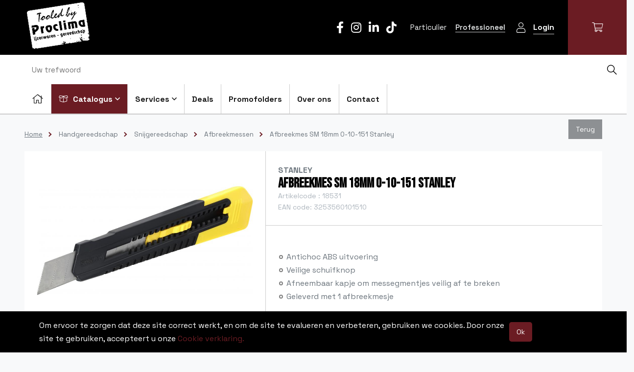

--- FILE ---
content_type: text/html; charset=UTF-8
request_url: https://www.proclima.be/nl/afbreekmes-sm-18mm-0-10-151-stanley-
body_size: 34336
content:
<!DOCTYPE html>
<html lang="nl">
    <head>
        <meta charset="UTF-8"/>

        <title>Afbreekmes SM 18mm 0-10-151 Stanley  | Afbreekmessen | Snijgereedschap | Handgereedschap | Proclima</title>
        <meta name="description" content=""/>
        <meta name="keywords" content="Afbreekmes SM 18mm 0-10-151 Stanley "/>
        <meta http-equiv="X-UA-Compatible" content="IE=edge">
        <meta name="viewport"
              content="width=device-width, initial-scale=1, shrink-to-fit=no">                    <meta name="robots" content="index, follow"/>
        
        <!-- CSS STYLES -->
                    <link rel="stylesheet" href="/style/theme/css/style.css?id=7ca8bfe5ea0db2eb0c85" type="text/css"
                  media="all"/>
        
        <link rel="apple-touch-icon" sizes="120x120" href="/style/theme/images/app-icons/apple-touch-icon.png">
        <link rel="icon" type="image/png" sizes="32x32" href="/style/theme/images/app-icons/favicon-32x32.png">
        <link rel="icon" type="image/png" sizes="16x16" href="/style/theme/images/app-icons/favicon-16x16.png">
        <link rel="manifest" href="/style/theme/images/app-icons/site.webmanifest">
        <link rel="mask-icon" href="/style/theme/images/app-icons/safari-pinned-tab.svg" color="#5bbad5">
        <meta name="msapplication-TileColor" content="#da532c">
        <meta name="theme-color" content="#ffffff">

        
        <!-- OPEN GRAPH VOOR FACEBOOK -->
                    <meta property="og:title" content="Afbreekmes SM 18mm 0-10-151 Stanley "/>
            <meta property="og:url" content="http://www.proclima.be/nl/afbreekmes-sm-18mm-0-10-151-stanley-"/>
            <meta property="og:description" content="">
            <meta property="og:site_name" content="Proclima">
            <meta property="og:type" content="Website"/>
            <meta property="og:locale" content="nl_NL"/>
            <meta property="og:email" content="info@proclima.be"/>
            <meta property="og:phone_number" content="03 645 87 47"/>
            <meta property="og:fax_number" content=""/>
            <meta property="og:latitude" content="51.241547"/>
            <meta property="og:longitude" content="4.456419"/>
            <meta property="og:street-address" content="Toekomstlaan"/>
            <meta property="og:locality" content="Schoten"/>
            <meta property="og:region" content="West-Vlaanderen"/>
            <meta property="og:postal-code" content="2900"/>
            <meta property="og:country-name" content="België"/>
                            <meta property="og:image"
                      content="https://www.proclima.be//images/photolib/3124_1200x628.jpg"/>
                    
        <script type="text/javascript">
            var strSessionId = "avrchcf2pd23pite54662sp8ej";
            var strPath = "/";
            var strAjaxPath = "/components/ajax/";
            var strLang = "nl";
            var strLabelRequired = "Verplicht veld";
            var strLabelErrorFields = "Niet alle velden zijn correct ingevuld.";
            var strThemeCssFolder = "theme";
                                    var intProductPricetypeno = "0";
                        var lblOrderAtLeastOne = "Gelieve minimum 1 te bestellen.";
                        var WebsiteSettingBlnCheckStockAddCart = false;
                        var WebsiteSettingBlnUseStock = true;
                        var WebsiteSettingIntProductStockType = "2";
                        var WebsiteSettingBlnMailOnStock = false;
                        var WebsiteSettingBlnShowAddToCartQtyField = true;
                        var intSizeRelatedProducts = 0;
                        var lblOrderPackageInQuantityError = "Gelieve dit product per [QTY] te bestellen. Heeft u er slechts enkele nodig kan u steeds terecht in onze winkel.";
                        var strLabelGiveTitle = "Geef een titel op.";
                        var intArticleno = 36541;
                                    
        </script>

        
        <link rel="canonical" href="https://www.proclima.be/nl/afbreekmes-sm-18mm-0-10-151-stanley-"/>

                                <link rel="alternate" href="https://www.proclima.be/nl/afbreekmes-sm-18mm-0-10-151-stanley-" hreflang="x-default" />
                                            <link rel="alternate" href="https://www.proclima.be/nl/afbreekmes-sm-18mm-0-10-151-stanley-" hreflang="nl-be" />
                    
                        
        <!-- Google tag (gtag.js) -->
        <script async src="https://www.googletagmanager.com/gtag/js?id=G-EDBGR3N624"></script>
        <script>
            window.dataLayer = window.dataLayer || [];
            function gtag(){dataLayer.push(arguments);}
            gtag('js', new Date());
            gtag('config', 'G-EDBGR3N624');
        </script>
    
                
        <!-- Google Tag Manager -->
        <script>(function(w,d,s,l,i){w[l]=w[l]||[];w[l].push({'gtm.start':
        new Date().getTime(),event:'gtm.js'});var f=d.getElementsByTagName(s)[0],
        j=d.createElement(s),dl=l!='dataLayer'?'&l='+l:'';j.async=true;j.src=
        'https://www.googletagmanager.com/gtm.js?id='+i+dl;f.parentNode.insertBefore(j,f);
        })(window,document,'script','dataLayer','GTM-KH2NH7CR');</script>
        <!-- End Google Tag Manager -->
    
    
        <script src="https://www.google.com/recaptcha/api.js" async defer></script>
    </head>
    <body>
                                    <!-- Google Tag Manager (noscript) -->
                <noscript>
                    <iframe src="https://www.googletagmanager.com/ns.html?id=GTM-KH2NH7CR" height="0" width="0" style="display:none;visibility:hidden"></iframe>
                </noscript>
                <!-- End Google Tag Manager (noscript) -->
                        <!-- Tracking code script -->
            
                <script type="text/javascript">
                    (function(window, document, dataLayerName, id) {
                        window[dataLayerName]=window[dataLayerName]||[],window[dataLayerName].push({start:(new Date).getTime(),event:"stg.start"});var scripts=document.getElementsByTagName('script')[0],tags=document.createElement('script');
                        function stgCreateCookie(a,b,c){var d="";if(c){var e=new Date;e.setTime(e.getTime()+24*c*60*60*1e3),d="; expires="+e.toUTCString();f="; SameSite=Strict"}document.cookie=a+"="+b+d+f+"; path=/"}
                        var isStgDebug=(window.location.href.match("stg_debug")||document.cookie.match("stg_debug"))&&!window.location.href.match("stg_disable_debug");stgCreateCookie("stg_debug",isStgDebug?1:"",isStgDebug?14:-1);
                        var qP=[];dataLayerName!=="dataLayer"&&qP.push("data_layer_name="+dataLayerName),isStgDebug&&qP.push("stg_debug");var qPString=qP.length>0?("?"+qP.join("&")):"";
                        tags.async=!0,tags.src="https://proclima.containers.piwik.pro/"+id+".js"+qPString,scripts.parentNode.insertBefore(tags,scripts);
                        !function(a,n,i){a[n]=a[n]||{};for(var c=0;c<i.length;c++)!function(i){a[n][i]=a[n][i]||{},a[n][i].api=a[n][i].api||function(){var a=[].slice.call(arguments,0);"string"==typeof a[0]&&window[dataLayerName].push({event:n+"."+i+":"+a[0],parameters:[].slice.call(arguments,1)})}}(i[c])}(window,"ppms",["tm","cm"]);
                    })(window, document, 'dataLayer', 'fa5a86fb-e8d1-4b1c-901d-45604fc0bc5f');
                </script>
            
            <!-- End tracking code script -->
        
<header class="clearfix position-relative border-bottom">
    <div class="bg-color-second">
        <div class="container-fluid pl-lg-8 pr-lg-0">
            <div class="row">
                <div class="col-lg-2 d-flex justify-content-between">
                        <a href="/" class="logo p-1" title="logo">
        <img loading="eager" src="/images/photolib/1561.png"
             title="logo" alt="logo" class="align-self-center"/>
    </a>
                    <div class="d-flex">
                        <nav class=" d-flex flex-column justify-content-center d-lg-none">
    <ul class="d-inline-flex flex-nowrap align-middle">
                    <li class="ml-3">
                <a href="http://www.facebook.com/Proclima.be" title="Facebook" rel="external">
                                            <i class="fab fa-facebook-f fs-1 text-white"></i>
                                    </a>
            </li>
                    <li class="ml-3">
                <a href="http://www.instagram.com/proclima.be/" title="Instagram" rel="external">
                                            <i class="fab fa-instagram fs-1 text-white"></i>
                                    </a>
            </li>
                    <li class="ml-3">
                <a href="http://www.linkedin.com/company/proclima-be/" title="LinkedIn" rel="external">
                                            <i class="fab fa-linkedin-in fs-1 text-white"></i>
                                    </a>
            </li>
                    <li class="ml-3">
                <a href="http://https://www.tiktok.com/@proclima.be" title="TikTok" rel="external">
                                            <i class="fab fa-tiktok fs-1 text-white"></i>
                                    </a>
            </li>
            </ul>
</nav>
                        <a href="" class="mobile-nav-toggle flex-grow-1 d-lg-none fw-70 ml-3" title='Menu'>
    <span></span>
    <strong>
        Menu
    </strong>
</a>                    </div>
                </div>

                <div class="col-lg-10 align-self-center text-lg-right main-nav d-none d-lg-block">
                    <nav class=" d-inline-block">
    <ul class="d-inline-flex flex-nowrap align-middle">
                    <li class="ml-3">
                <a href="http://www.facebook.com/Proclima.be" title="Facebook" rel="external">
                                            <i class="fab fa-facebook-f fs-1 text-white"></i>
                                    </a>
            </li>
                    <li class="ml-3">
                <a href="http://www.instagram.com/proclima.be/" title="Instagram" rel="external">
                                            <i class="fab fa-instagram fs-1 text-white"></i>
                                    </a>
            </li>
                    <li class="ml-3">
                <a href="http://www.linkedin.com/company/proclima-be/" title="LinkedIn" rel="external">
                                            <i class="fab fa-linkedin-in fs-1 text-white"></i>
                                    </a>
            </li>
                    <li class="ml-3">
                <a href="http://https://www.tiktok.com/@proclima.be" title="TikTok" rel="external">
                                            <i class="fab fa-tiktok fs-1 text-white"></i>
                                    </a>
            </li>
            </ul>
</nav>
                                            <nav class="py-2 nav-account ml-O mr-0 ml-lg-3 mr-lg-3 order-first d-inline-block align-middle text-light">
        <ul class="main" id="vat-choice">
                            <li class="ml-1 d-inline-block">
                    <a href="" data-vat="incl" title="Particulier">
                        Particulier
                    </a>
                </li>
                            <li class="ml-1 d-inline-block">
                    <a href="" data-vat="excl" title="Professioneel" class="active">
                        Professioneel
                    </a>
                </li>
                    </ul>
    </nav>
                        <nav class="nav-customerzone align-middle d-inline-block text-light mr-5">
        <ul class="main">
            <li class="empty">
                                                            <a href="/nl/inloggen" title="Login" class="font-small d-inline-flex align-items-center justify-content-center">
                            <i class="fal fa-user fa-lg "></i>
                            <span class="border-bottom font-weight-bold d-none d-sm-inline-block ml-3">Login</span>
                        </a>
                                                                </li>
        </ul>
    </nav>
                    <div class="extra position-relative mt-lg-0 py-0 pr-0 py-lg-5 px-6 pl-0 bg-lg-color-first align-middle d-inline-flex align-items-center">
                        <div id="mini-cart-container" class="mini-cart hover-sub ml-1 ml-lg-0 d-inline-block align-middle text-center position-relative">
    <a  title="Afrekenen" class="fw-60 fh-60 d-inline-block">
        <i class="fal fa-shopping-cart"></i>
            </a>
    <div class="d-none d-lg-block">
            </div>
</div>                    </div>
                </div>
            </div>
        </div>
    </div>
    <div class="container-fluid border-bottom">
        <div class="justify-content-between pl-xl-8 row">
            <div class="d-none d-lg-block col-lg-12 col-xl-7 main-nav order-2 order-xl-1 p-0">
                    <nav class="navigation position-relative font text-left">
      <div class="d-lg-none bg-dark w-100 d-flex align-items-center justify-content-between border-bottom">
          <div class="d-flex align-items-center">
                  <nav class="nav-account border-right text-light h-100 py-1">
        <ul class="main" id="vat-choice">
                            <li class="ml-1 d-inline-block">
                    <a href="" data-vat="incl" title="Particulier">
                        Particulier
                    </a>
                </li>
                            <li class="ml-1 d-inline-block">
                    <a href="" data-vat="excl" title="Professioneel" class="active">
                        Professioneel
                    </a>
                </li>
                    </ul>
    </nav>
                  <nav class="nav-customerzone text-light ml-4">
        <ul class="main">
            <li class="empty">
                                                            <a href="/nl/inloggen" title="Login" class="font-small d-inline-flex align-items-center justify-content-center">
                            <i class="fal fa-user fa-lg "></i>
                            <span class="border-bottom font-weight-bold d-none d-sm-inline-block ml-3">Login</span>
                        </a>
                                                                </li>
        </ul>
    </nav>
            <div class=" align-middle d-inline-flex align-items-center ml-4">
                <div id="mini-cart-container" class="mini-cart hover-sub d-inline-block align-middle text-center bg-primary position-relative ">
    <a  title="Afrekenen" class="fw-60 fh-60 d-inline-block">
        <i class="fal fa-shopping-cart"></i>
            </a>
    <div class="d-none d-lg-block">
            </div>
</div>            </div>
          </div>

        <button type="button" class="mobile-nav-toggle d-block close d-lg-none text-white p-4 text-left mr-3" aria-label="Sluit">
          <i class="far fa-times fa-lg"></i>
        </button>
      </div>

        <ul class="main d-lg-flex">
                            <li class="w-100 w-lg-auto " >
                    <a href="/" title="Home" class="d-flex align-items-center p-3 border-lg-right font-weight-bold  " data-icon="home"  >
                                                    <i class="fal fa-home fa-lg"></i>
                            <span class="d-lg-none ml-2">Home</span>
                                            </a>
                                                        </li>
                            <li class="w-100 w-lg-auto  position-static product ml-md-0 hover-sub"  aria-haspopup="true">
                    <a href="/nl/onzeproducten" title="Catalogus" class="d-flex align-items-center p-3 border-lg-right font-weight-bold top text-color-light bg-primary active  hover-sub "   data-icon="product">
                                                                                    <i class="fal fa-box-open d-inline-block mr-2"></i>
                                                        Catalogus
                                                          <i class="far fa-angle-down d-none d-lg-inline ml-1"></i>
                                                                        </a>
                                                                <ul class="submenu submenu-h font">
                                                                                                <li class="d-flex align-items-center justify-content-between">
                                      <div class="position-relative">
                                        <a href="/nl/in-de-kijker" title="In de kijker" class="d-block position-relative p-3 py-2 d-flex stretched-link">
                                                                                          <img loading="lazy" src="/images/photolib/31299_sth.png" class="pr-2" alt="In de kijker"/>
                                                                                        In de kijker
                                        </a>
                                      </div>
                                      <i class="fas fa-angle-right mr-4"></i>

                                                                                                                                                                </li>
                                                                                                                                <li aria-haspopup="true" class="d-flex align-items-center justify-content-between">
                                      <div class="position-relative">
                                        <a href="/nl/machines" title="Machines" class="d-block position-relative p-3 py-2 d-flex stretched-link">
                                                                                          <img loading="lazy" src="/images/photolib/21304_sth.png" class="pr-2" alt="Machines"/>
                                                                                        Machines
                                        </a>
                                      </div>
                                      <i class="fas fa-angle-right mr-4"></i>

                                                                                        <div class="submenu font p-6 border-top">
                <div class="wrap">
                            <ul class="sub-multi">
                    <li class=" ">
                        <a href="/nl/machines/accus-en-laders" title="Accus en laders" class=" d-flex border-bottom pb-2">
                                                            <img loading="lazy" src="/images/photolib/13871_sth.png" alt="Accu's en laders" class="pr-2 fh-30"/>
                                                        <b>Accu's en laders</b>
                        </a>
                                                    <ul class="sub mt-2">
                                                                                                            <li class=" ">
                                            <a href="/nl/machines/accus-en-laders/accus" class="d-block "
                                               title="Accus">
                                                Accu's
                                                                                                    <img loading="lazy"
                                                         src="/images/photolib/17294_75x75.png"
                                                         alt="Accus"
                                                         title="Accus"/>
                                                                                            </a>
                                        </li>
                                                                                                                                                <li class=" ">
                                            <a href="/nl/machines/accus-en-laders/accu-laders" class="d-block "
                                               title="Accu laders">
                                                Accu laders
                                                                                                    <img loading="lazy"
                                                         src="/images/photolib/17295_75x75.jpg"
                                                         alt="Accu laders"
                                                         title="Accu laders"/>
                                                                                            </a>
                                        </li>
                                                                                                                                                <li class=" ">
                                            <a href="/nl/machines/accus-en-laders/startersets" class="d-block "
                                               title="Startersets">
                                                Startersets
                                                                                                    <img loading="lazy"
                                                         src="/images/photolib/17296_75x75.png"
                                                         alt="Startersets"
                                                         title="Startersets"/>
                                                                                            </a>
                                        </li>
                                                                                                </ul>
                                            </li>
                </ul>
                            <ul class="sub-multi">
                    <li class=" ">
                        <a href="/nl/machines/accu-combi-sets" title="Accu combi sets" class=" d-flex border-bottom pb-2">
                                                            <img loading="lazy" src="/images/photolib/19979_sth.png" alt="Accu combi sets" class="pr-2 fh-30"/>
                                                        <b>Accu combi sets</b>
                        </a>
                                            </li>
                </ul>
                            <ul class="sub-multi">
                    <li class=" ">
                        <a href="/nl/machines/schroefmachines" title="Schroefmachines" class=" d-flex border-bottom pb-2">
                                                            <img loading="lazy" src="/images/photolib/13872_sth.png" alt="Schroefmachines" class="pr-2 fh-30"/>
                                                        <b>Schroefmachines</b>
                        </a>
                                                    <ul class="sub mt-2">
                                                                                                            <li class=" ">
                                            <a href="/nl/machines/schroefmachines/schroefboormachines" class="d-block "
                                               title="Schroefboormachines">
                                                Schroefboormachines
                                                                                                    <img loading="lazy"
                                                         src="/images/photolib/31237_75x75.png"
                                                         alt="Schroefboormachines"
                                                         title="Schroefboormachines"/>
                                                                                            </a>
                                        </li>
                                                                                                                                                <li class=" ">
                                            <a href="/nl/machines/schroefmachines/klopboorschroefmachines" class="d-block "
                                               title="Klopboorschroefmachines">
                                                Klopboorschroefmachines
                                                                                                    <img loading="lazy"
                                                         src="/images/photolib/31236_75x75.png"
                                                         alt="Klopboorschroefmachines"
                                                         title="Klopboorschroefmachines"/>
                                                                                            </a>
                                        </li>
                                                                                                                                                <li class=" ">
                                            <a href="/nl/machines/schroefmachines/slagschroevendraaiers" class="d-block "
                                               title="Slagschroevendraaiers">
                                                Slagschroevendraaiers
                                                                                                    <img loading="lazy"
                                                         src="/images/photolib/31235_75x75.png"
                                                         alt="Slagschroevendraaiers"
                                                         title="Slagschroevendraaiers"/>
                                                                                            </a>
                                        </li>
                                                                                                                                                <li class=" ">
                                            <a href="/nl/machines/schroefmachines/schroefautomaten" class="d-block "
                                               title="Schroefautomaten">
                                                Schroefautomaten
                                                                                                    <img loading="lazy"
                                                         src="/images/photolib/31234_75x75.png"
                                                         alt="Schroefautomaten"
                                                         title="Schroefautomaten"/>
                                                                                            </a>
                                        </li>
                                                                                                </ul>
                                            </li>
                </ul>
                            <ul class="sub-multi last">
                    <li class=" ">
                        <a href="/nl/machines/boormachines" title="Boormachines" class=" d-flex border-bottom pb-2">
                                                            <img loading="lazy" src="/images/photolib/13873_sth.png" alt="Boormachines" class="pr-2 fh-30"/>
                                                        <b>Boormachines</b>
                        </a>
                                            </li>
                </ul>
                            <ul class="sub-multi">
                    <li class=" ">
                        <a href="/nl/machines/boor--en-breekhamers" title="Boor- en breekhamers" class=" d-flex border-bottom pb-2">
                                                            <img loading="lazy" src="/images/photolib/13874_sth.png" alt="Boor- en breekhamers" class="pr-2 fh-30"/>
                                                        <b>Boor- en breekhamers</b>
                        </a>
                                                    <ul class="sub mt-2">
                                                                                                            <li class=" ">
                                            <a href="/nl/machines/boor--en-breekhamers/accu-boorhamers" class="d-block "
                                               title="Accu boorhamers">
                                                Accu boorhamers
                                                                                                    <img loading="lazy"
                                                         src="/images/photolib/25132_75x75.jpg"
                                                         alt="Accu boorhamers"
                                                         title="Accu boorhamers"/>
                                                                                            </a>
                                        </li>
                                                                                                                                                <li class=" ">
                                            <a href="/nl/machines/boor--en-breekhamers/boorhamers" class="d-block "
                                               title="Boorhamers">
                                                Boorhamers
                                                                                                    <img loading="lazy"
                                                         src="/images/photolib/25133_75x75.jpg"
                                                         alt="Boorhamers"
                                                         title="Boorhamers"/>
                                                                                            </a>
                                        </li>
                                                                                                                                                <li class=" ">
                                            <a href="/nl/machines/boor--en-breekhamers/breekhamers" class="d-block "
                                               title="Breekhamers">
                                                Breekhamers
                                                                                                    <img loading="lazy"
                                                         src="/images/photolib/25134_75x75.jpg"
                                                         alt="Breekhamers"
                                                         title="Breekhamers"/>
                                                                                            </a>
                                        </li>
                                                                                                </ul>
                                            </li>
                </ul>
                            <ul class="sub-multi">
                    <li class=" ">
                        <a href="/nl/machines/slagmoersleutels" title="Slagmoersleutels" class=" d-flex border-bottom pb-2">
                                                            <img loading="lazy" src="/images/photolib/13875_sth.png" alt="Slagmoersleutels" class="pr-2 fh-30"/>
                                                        <b>Slagmoersleutels</b>
                        </a>
                                            </li>
                </ul>
                            <ul class="sub-multi">
                    <li class=" ">
                        <a href="/nl/machines/diamanttechniek" title="Diamanttechniek" class=" d-flex border-bottom pb-2">
                                                            <img loading="lazy" src="/images/photolib/13876_sth.png" alt="Diamanttechniek" class="pr-2 fh-30"/>
                                                        <b>Diamanttechniek</b>
                        </a>
                                                    <ul class="sub mt-2">
                                                                                                            <li class=" ">
                                            <a href="/nl/machines/diamanttechniek/muurfrezen" class="d-block "
                                               title="Muurfrezen">
                                                Muurfrezen
                                                                                                    <img loading="lazy"
                                                         src="/images/photolib/13877_75x75.jpg"
                                                         alt="Muurfrezen"
                                                         title="Muurfrezen"/>
                                                                                            </a>
                                        </li>
                                                                                                                                                <li class=" ">
                                            <a href="/nl/machines/diamanttechniek/betonschuurders" class="d-block "
                                               title="Betonschuurders">
                                                Betonschuurders
                                                                                                    <img loading="lazy"
                                                         src="/images/photolib/13878_75x75.jpg"
                                                         alt="Betonschuurders"
                                                         title="Betonschuurders"/>
                                                                                            </a>
                                        </li>
                                                                                                                                                <li class=" ">
                                            <a href="/nl/machines/diamanttechniek/diamantboormachines" class="d-block "
                                               title="Diamantboormachines">
                                                Diamantboormachines
                                                                                                    <img loading="lazy"
                                                         src="/images/photolib/13879_75x75.jpg"
                                                         alt="Diamantboormachines"
                                                         title="Diamantboormachines"/>
                                                                                            </a>
                                        </li>
                                                                                                                                                <li class=" ">
                                            <a href="/nl/machines/diamanttechniek/tegel--en-steenzaagmachines" class="d-block "
                                               title="Tegel- en steenzaagmachines">
                                                Tegel- en steenzaagmachines
                                                                                                    <img loading="lazy"
                                                         src="/images/photolib/13880_75x75.jpg"
                                                         alt="Tegel- en steenzaagmachines"
                                                         title="Tegel- en steenzaagmachines"/>
                                                                                            </a>
                                        </li>
                                                                                                                                                <li class=" ">
                                            <a href="/nl/machines/diamanttechniek/motorzagen-en--doorslijpers" class="d-block "
                                               title="Motorzagen en -doorslijpers">
                                                Motorzagen en -doorslijpers
                                                                                                    <img loading="lazy"
                                                         src="/images/photolib/13881_75x75.jpg"
                                                         alt="Motorzagen en -doorslijpers"
                                                         title="Motorzagen en -doorslijpers"/>
                                                                                            </a>
                                        </li>
                                                                                                </ul>
                                            </li>
                </ul>
                            <ul class="sub-multi last">
                    <li class=" ">
                        <a href="/nl/machines/houtbewerking" title="Houtbewerking" class=" d-flex border-bottom pb-2">
                                                            <img loading="lazy" src="/images/photolib/13882_sth.png" alt="Houtbewerking" class="pr-2 fh-30"/>
                                                        <b>Houtbewerking</b>
                        </a>
                                                    <ul class="sub mt-2">
                                                                                                            <li class=" ">
                                            <a href="/nl/machines/houtbewerking/schaafmachines" class="d-block "
                                               title="Schaafmachines">
                                                Schaafmachines
                                                                                                    <img loading="lazy"
                                                         src="/images/photolib/13883_75x75.jpg"
                                                         alt="Schaafmachines"
                                                         title="Schaafmachines"/>
                                                                                            </a>
                                        </li>
                                                                                                                                                <li class=" ">
                                            <a href="/nl/machines/houtbewerking/freesmachines" class="d-block "
                                               title="Freesmachines">
                                                Freesmachines
                                                                                                    <img loading="lazy"
                                                         src="/images/photolib/13884_75x75.jpg"
                                                         alt="Freesmachines"
                                                         title="Freesmachines"/>
                                                                                            </a>
                                        </li>
                                                                                                                                                <li class=" ">
                                            <a href="/nl/machines/houtbewerking/borstelmachines" class="d-block "
                                               title="Borstelmachines">
                                                Borstelmachines
                                                                                                    <img loading="lazy"
                                                         src="/images/photolib/13885_75x75.jpg"
                                                         alt="Borstelmachines"
                                                         title="Borstelmachines"/>
                                                                                            </a>
                                        </li>
                                                                                                                                                <li class=" ">
                                            <a href="/nl/machines/houtbewerking/verbinden" class="d-block "
                                               title="Verbinden">
                                                Verbinden
                                                                                                    <img loading="lazy"
                                                         src="/images/photolib/13886_75x75.jpg"
                                                         alt="Verbinden"
                                                         title="Verbinden"/>
                                                                                            </a>
                                        </li>
                                                                                                </ul>
                                            </li>
                </ul>
                            <ul class="sub-multi">
                    <li class=" ">
                        <a href="/nl/machines/schuurmachines" title="Schuurmachines" class=" d-flex border-bottom pb-2">
                                                            <img loading="lazy" src="/images/photolib/13887_sth.png" alt="Schuurmachines" class="pr-2 fh-30"/>
                                                        <b>Schuurmachines</b>
                        </a>
                                                    <ul class="sub mt-2">
                                                                                                            <li class=" ">
                                            <a href="/nl/machines/schuurmachines/vlakschuurders" class="d-block "
                                               title="Vlakschuurders">
                                                Vlakschuurders
                                                                                                    <img loading="lazy"
                                                         src="/images/photolib/13888_75x75.jpg"
                                                         alt="Vlakschuurders"
                                                         title="Vlakschuurders"/>
                                                                                            </a>
                                        </li>
                                                                                                                                                <li class=" ">
                                            <a href="/nl/machines/schuurmachines/excenterschuurders" class="d-block "
                                               title="Excenterschuurders">
                                                Excenterschuurders
                                                                                                    <img loading="lazy"
                                                         src="/images/photolib/13889_75x75.jpg"
                                                         alt="Excenterschuurders"
                                                         title="Excenterschuurders"/>
                                                                                            </a>
                                        </li>
                                                                                                                                                <li class=" ">
                                            <a href="/nl/machines/schuurmachines/bandschuurders" class="d-block "
                                               title="Bandschuurders">
                                                Bandschuurders
                                                                                                    <img loading="lazy"
                                                         src="/images/photolib/13890_75x75.jpg"
                                                         alt="Bandschuurders"
                                                         title="Bandschuurders"/>
                                                                                            </a>
                                        </li>
                                                                                                                                                <li class=" ">
                                            <a href="/nl/machines/schuurmachines/wandschuurders" class="d-block "
                                               title="Wandschuurders">
                                                Wandschuurders
                                                                                                    <img loading="lazy"
                                                         src="/images/photolib/20396_75x75.png"
                                                         alt="Wandschuurders"
                                                         title="Wandschuurders"/>
                                                                                            </a>
                                        </li>
                                                                                                </ul>
                                            </li>
                </ul>
                            <ul class="sub-multi">
                    <li class=" ">
                        <a href="/nl/machines/zaagmachines" title="Zaagmachines" class=" d-flex border-bottom pb-2">
                                                            <img loading="lazy" src="/images/photolib/13899_sth.png" alt="Zaagmachines" class="pr-2 fh-30"/>
                                                        <b>Zaagmachines</b>
                        </a>
                                                    <ul class="sub mt-2">
                                                                                                            <li class=" ">
                                            <a href="/nl/machines/zaagmachines/cirkelzagen" class="d-block "
                                               title="Cirkelzagen">
                                                Cirkelzagen
                                                                                                    <img loading="lazy"
                                                         src="/images/photolib/13891_75x75.jpg"
                                                         alt="Cirkelzagen"
                                                         title="Cirkelzagen"/>
                                                                                            </a>
                                        </li>
                                                                                                                                                <li class=" ">
                                            <a href="/nl/machines/zaagmachines/invalzagen" class="d-block "
                                               title="Invalzagen">
                                                Invalzagen
                                                                                                    <img loading="lazy"
                                                         src="/images/photolib/13892_75x75.jpg"
                                                         alt="Invalzagen"
                                                         title="Invalzagen"/>
                                                                                            </a>
                                        </li>
                                                                                                                                                <li class=" ">
                                            <a href="/nl/machines/zaagmachines/decoupeerzagen" class="d-block "
                                               title="Decoupeerzagen">
                                                Decoupeerzagen
                                                                                                    <img loading="lazy"
                                                         src="/images/photolib/13893_75x75.jpg"
                                                         alt="Decoupeerzagen"
                                                         title="Decoupeerzagen"/>
                                                                                            </a>
                                        </li>
                                                                                                                                                <li class=" ">
                                            <a href="/nl/machines/zaagmachines/reciprozagen" class="d-block "
                                               title="Reciprozagen">
                                                Reciprozagen
                                                                                                    <img loading="lazy"
                                                         src="/images/photolib/13894_75x75.jpg"
                                                         alt="Reciprozagen"
                                                         title="Reciprozagen"/>
                                                                                            </a>
                                        </li>
                                                                                                                                                <li class=" ">
                                            <a href="/nl/machines/zaagmachines/band--en-lintzagen" class="d-block "
                                               title="Band- en lintzagen">
                                                Band- en lintzagen
                                                                                                    <img loading="lazy"
                                                         src="/images/photolib/13898_75x75.jpg"
                                                         alt="Band- en lintzagen"
                                                         title="Band- en lintzagen"/>
                                                                                            </a>
                                        </li>
                                                                                                                                                <li class=" ">
                                            <a href="/nl/machines/zaagmachines/tafelzagen" class="d-block "
                                               title="Tafelzagen">
                                                Tafelzagen
                                                                                                    <img loading="lazy"
                                                         src="/images/photolib/13895_75x75.jpg"
                                                         alt="Tafelzagen"
                                                         title="Tafelzagen"/>
                                                                                            </a>
                                        </li>
                                                                                                                                                <li class=" ">
                                            <a href="/nl/machines/zaagmachines/speciale-zagen" class="d-block "
                                               title="Speciale zagen">
                                                Speciale zagen
                                                                                                    <img loading="lazy"
                                                         src="/images/photolib/13896_75x75.jpg"
                                                         alt="Speciale zagen"
                                                         title="Speciale zagen"/>
                                                                                            </a>
                                        </li>
                                                                                                                                                <li class=" ">
                                            <a href="/nl/machines/zaagmachines/afkort--en-verstekzagen" class="d-block "
                                               title="Afkort- en verstekzagen">
                                                Afkort- en verstekzagen
                                                                                                    <img loading="lazy"
                                                         src="/images/photolib/13897_75x75.jpg"
                                                         alt="Afkort- en verstekzagen"
                                                         title="Afkort- en verstekzagen"/>
                                                                                            </a>
                                        </li>
                                                                                                </ul>
                                            </li>
                </ul>
                            <ul class="sub-multi">
                    <li class=" ">
                        <a href="/nl/machines/metaalbewerking" title="Metaalbewerking" class=" d-flex border-bottom pb-2">
                                                            <img loading="lazy" src="/images/photolib/13907_sth.png" alt="Metaalbewerking" class="pr-2 fh-30"/>
                                                        <b>Metaalbewerking</b>
                        </a>
                                                    <ul class="sub mt-2">
                                                                                                            <li class=" ">
                                            <a href="/nl/machines/metaalbewerking/haakse-slijpers" class="d-block "
                                               title="Haakse slijpers">
                                                Haakse slijpers
                                                                                                    <img loading="lazy"
                                                         src="/images/photolib/13900_75x75.jpg"
                                                         alt="Haakse slijpers"
                                                         title="Haakse slijpers"/>
                                                                                            </a>
                                        </li>
                                                                                                                                                <li class=" ">
                                            <a href="/nl/machines/metaalbewerking/knabbel--en-plaatscharen" class="d-block "
                                               title="Knabbel- en plaatscharen">
                                                Knabbel- en plaatscharen
                                                                                                    <img loading="lazy"
                                                         src="/images/photolib/13901_75x75.jpg"
                                                         alt="Knabbel- en plaatscharen"
                                                         title="Knabbel- en plaatscharen"/>
                                                                                            </a>
                                        </li>
                                                                                                                                                <li class=" ">
                                            <a href="/nl/machines/metaalbewerking/rechte-slijpers" class="d-block "
                                               title="Rechte slijpers">
                                                Rechte slijpers
                                                                                                    <img loading="lazy"
                                                         src="/images/photolib/13902_75x75.jpg"
                                                         alt="Rechte slijpers"
                                                         title="Rechte slijpers"/>
                                                                                            </a>
                                        </li>
                                                                                                                                                <li class=" ">
                                            <a href="/nl/machines/metaalbewerking/slijpmolens" class="d-block "
                                               title="Slijpmolens">
                                                Slijpmolens
                                                                                                    <img loading="lazy"
                                                         src="/images/photolib/13903_75x75.jpg"
                                                         alt="Slijpmolens"
                                                         title="Slijpmolens"/>
                                                                                            </a>
                                        </li>
                                                                                                                                                <li class=" ">
                                            <a href="/nl/machines/metaalbewerking/magneetboormachines" class="d-block "
                                               title="Magneetboormachines">
                                                Magneetboormachines
                                                                                                    <img loading="lazy"
                                                         src="/images/photolib/13904_75x75.jpg"
                                                         alt="Magneetboormachines"
                                                         title="Magneetboormachines"/>
                                                                                            </a>
                                        </li>
                                                                                                                                                <li class=" ">
                                            <a href="/nl/machines/metaalbewerking/kolomboormachines" class="d-block "
                                               title="Kolomboormachines">
                                                Kolomboormachines
                                                                                                    <img loading="lazy"
                                                         src="/images/photolib/13905_75x75.jpg"
                                                         alt="Kolomboormachines"
                                                         title="Kolomboormachines"/>
                                                                                            </a>
                                        </li>
                                                                                                                                                <li class=" ">
                                            <a href="/nl/machines/metaalbewerking/lassen-en-snijden" class="d-block "
                                               title="Lassen en snijden">
                                                Lassen en snijden
                                                                                                    <img loading="lazy"
                                                         src="/images/photolib/13906_75x75.jpg"
                                                         alt="Lassen en snijden"
                                                         title="Lassen en snijden"/>
                                                                                            </a>
                                        </li>
                                                                                                </ul>
                                            </li>
                </ul>
                            <ul class="sub-multi last">
                    <li class=" ">
                        <a href="/nl/machines/meettoestellen" title="Meettoestellen" class=" d-flex border-bottom pb-2">
                                                            <img loading="lazy" src="/images/photolib/13918_sth.png" alt="Meettoestellen" class="pr-2 fh-30"/>
                                                        <b>Meettoestellen</b>
                        </a>
                                                    <ul class="sub mt-2">
                                                                                                            <li class=" ">
                                            <a href="/nl/machines/meettoestellen/afstandsmeters" class="d-block "
                                               title="Afstandsmeters">
                                                Afstandsmeters
                                                                                                    <img loading="lazy"
                                                         src="/images/photolib/13908_75x75.jpg"
                                                         alt="Afstandsmeters"
                                                         title="Afstandsmeters"/>
                                                                                            </a>
                                        </li>
                                                                                                                                                <li class=" ">
                                            <a href="/nl/machines/meettoestellen/lijn--en-puntlasers" class="d-block "
                                               title="Lijn- en puntlasers">
                                                Lijn- en puntlasers
                                                                                                    <img loading="lazy"
                                                         src="/images/photolib/13909_75x75.jpg"
                                                         alt="Lijn- en puntlasers"
                                                         title="Lijn- en puntlasers"/>
                                                                                            </a>
                                        </li>
                                                                                                                                                <li class=" ">
                                            <a href="/nl/machines/meettoestellen/rotatielasers" class="d-block "
                                               title="Rotatielasers">
                                                Rotatielasers
                                                                                                    <img loading="lazy"
                                                         src="/images/photolib/13913_75x75.jpg"
                                                         alt="Rotatielasers"
                                                         title="Rotatielasers"/>
                                                                                            </a>
                                        </li>
                                                                                                                                                <li class=" ">
                                            <a href="/nl/machines/meettoestellen/detectoren" class="d-block "
                                               title="Detectoren">
                                                Detectoren
                                                                                                    <img loading="lazy"
                                                         src="/images/photolib/13916_75x75.jpg"
                                                         alt="Detectoren"
                                                         title="Detectoren"/>
                                                                                            </a>
                                        </li>
                                                                                                                                                <li class=" ">
                                            <a href="/nl/machines/meettoestellen/vochtmeting" class="d-block "
                                               title="Vochtmeting">
                                                Vochtmeting
                                                                                                    <img loading="lazy"
                                                         src="/images/photolib/13910_75x75.jpg"
                                                         alt="Vochtmeting"
                                                         title="Vochtmeting"/>
                                                                                            </a>
                                        </li>
                                                                                                                                                <li class=" ">
                                            <a href="/nl/machines/meettoestellen/thermo-meting" class="d-block "
                                               title="Thermo meting">
                                                Thermo meting
                                                                                                    <img loading="lazy"
                                                         src="/images/photolib/13912_75x75.jpg"
                                                         alt="Thermo meting"
                                                         title="Thermo meting"/>
                                                                                            </a>
                                        </li>
                                                                                                                                                <li class=" ">
                                            <a href="/nl/machines/meettoestellen/inspectiecameras" class="d-block "
                                               title="Inspectiecameras">
                                                Inspectiecamera's
                                                                                                    <img loading="lazy"
                                                         src="/images/photolib/13911_75x75.jpg"
                                                         alt="Inspectiecameras"
                                                         title="Inspectiecameras"/>
                                                                                            </a>
                                        </li>
                                                                                                                                                <li class=" ">
                                            <a href="/nl/machines/meettoestellen/elektrische-meting" class="d-block "
                                               title="Elektrische meting">
                                                Elektrische meting
                                                                                                    <img loading="lazy"
                                                         src="/images/photolib/13914_75x75.jpg"
                                                         alt="Elektrische meting"
                                                         title="Elektrische meting"/>
                                                                                            </a>
                                        </li>
                                                                                                                                                <li class=" ">
                                            <a href="/nl/machines/meettoestellen/overige-metingen" class="d-block "
                                               title="Overige metingen">
                                                Overige metingen
                                                                                                    <img loading="lazy"
                                                         src="/images/photolib/13915_75x75.jpg"
                                                         alt="Overige metingen"
                                                         title="Overige metingen"/>
                                                                                            </a>
                                        </li>
                                                                                                                                                <li class=" ">
                                            <a href="/nl/machines/meettoestellen/accessoires-meettoestellen" class="d-block "
                                               title="Accessoires meettoestellen">
                                                Accessoires meettoestellen
                                                                                                    <img loading="lazy"
                                                         src="/images/photolib/13917_75x75.jpg"
                                                         alt="Accessoires meettoestellen"
                                                         title="Accessoires meettoestellen"/>
                                                                                            </a>
                                        </li>
                                                                                                </ul>
                                            </li>
                </ul>
                            <ul class="sub-multi">
                    <li class=" ">
                        <a href="/nl/machines/stroomgroepen" title="Stroomgroepen" class=" d-flex border-bottom pb-2">
                                                            <img loading="lazy" src="/images/photolib/243313_sth.png" alt="Stroomgroepen" class="pr-2 fh-30"/>
                                                        <b>Stroomgroepen</b>
                        </a>
                                            </li>
                </ul>
                            <ul class="sub-multi">
                    <li class=" ">
                        <a href="/nl/machines/mechanische-bevestiging" title="Mechanische bevestiging" class=" d-flex border-bottom pb-2">
                                                            <img loading="lazy" src="/images/photolib/13919_sth.png" alt="Mechanische bevestiging" class="pr-2 fh-30"/>
                                                        <b>Mechanische bevestiging</b>
                        </a>
                                            </li>
                </ul>
                            <ul class="sub-multi">
                    <li class=" ">
                        <a href="/nl/machines/multitools-pistolen-en-hobby" title="Multitools, pistolen en hobby" class=" d-flex border-bottom pb-2">
                                                            <img loading="lazy" src="/images/photolib/13920_sth.png" alt="Multitools, pistolen en hobby" class="pr-2 fh-30"/>
                                                        <b>Multitools, pistolen en hobby</b>
                        </a>
                                                    <ul class="sub mt-2">
                                                                                                            <li class=" ">
                                            <a href="/nl/machines/multitools-pistolen-en-hobby/multitools" class="d-block "
                                               title="Multitools">
                                                Multitools
                                                                                                    <img loading="lazy"
                                                         src="/images/photolib/26744_75x75.png"
                                                         alt="Multitools"
                                                         title="Multitools"/>
                                                                                            </a>
                                        </li>
                                                                                                                                                <li class=" ">
                                            <a href="/nl/machines/multitools-pistolen-en-hobby/heteluchtpistolen" class="d-block "
                                               title="Heteluchtpistolen">
                                                Heteluchtpistolen
                                                                                                    <img loading="lazy"
                                                         src="/images/photolib/26743_75x75.png"
                                                         alt="Heteluchtpistolen"
                                                         title="Heteluchtpistolen"/>
                                                                                            </a>
                                        </li>
                                                                                                                                                <li class=" ">
                                            <a href="/nl/machines/multitools-pistolen-en-hobby/kit--en-vetpistolen" class="d-block "
                                               title="Kit- en vetpistolen">
                                                Kit- en vetpistolen
                                                                                                    <img loading="lazy"
                                                         src="/images/photolib/26745_75x75.png"
                                                         alt="Kit- en vetpistolen"
                                                         title="Kit- en vetpistolen"/>
                                                                                            </a>
                                        </li>
                                                                                                                                                <li class=" ">
                                            <a href="/nl/machines/multitools-pistolen-en-hobby/solderen-en-krimpen" class="d-block "
                                               title="Solderen en krimpen">
                                                Solderen en krimpen
                                                                                                    <img loading="lazy"
                                                         src="/images/photolib/26747_75x75.png"
                                                         alt="Solderen en krimpen"
                                                         title="Solderen en krimpen"/>
                                                                                            </a>
                                        </li>
                                                                                                                                                <li class=" ">
                                            <a href="/nl/machines/multitools-pistolen-en-hobby/hobbytoestellen" class="d-block "
                                               title="Hobbytoestellen">
                                                Hobbytoestellen
                                                                                                    <img loading="lazy"
                                                         src="/images/photolib/26742_75x75.png"
                                                         alt="Hobbytoestellen"
                                                         title="Hobbytoestellen"/>
                                                                                            </a>
                                        </li>
                                                                                                </ul>
                                            </li>
                </ul>
                            <ul class="sub-multi last">
                    <li class=" ">
                        <a href="/nl/machines/sanering" title="Sanering" class=" d-flex border-bottom pb-2">
                                                            <img loading="lazy" src="/images/photolib/13921_sth.png" alt="Sanering" class="pr-2 fh-30"/>
                                                        <b>Sanering</b>
                        </a>
                                            </li>
                </ul>
                            <ul class="sub-multi">
                    <li class=" ">
                        <a href="/nl/machines/mengers" title="Mengers" class=" d-flex border-bottom pb-2">
                                                            <img loading="lazy" src="/images/photolib/13922_sth.png" alt="Mengers" class="pr-2 fh-30"/>
                                                        <b>Mengers</b>
                        </a>
                                            </li>
                </ul>
                            <ul class="sub-multi">
                    <li class=" ">
                        <a href="/nl/machines/radios-en-media" title="Radios en media" class=" d-flex border-bottom pb-2">
                                                            <img loading="lazy" src="/images/photolib/13923_sth.jpg" alt="Radio's en media" class="pr-2 fh-30"/>
                                                        <b>Radio's en media</b>
                        </a>
                                            </li>
                </ul>
                            <ul class="sub-multi">
                    <li class=" ">
                        <a href="/nl/machines/perslucht" title="Perslucht" class=" d-flex border-bottom pb-2">
                                                            <img loading="lazy" src="/images/photolib/13925_sth.png" alt="Perslucht machines" class="pr-2 fh-30"/>
                                                        <b>Perslucht machines</b>
                        </a>
                                                    <ul class="sub mt-2">
                                                                                                            <li class=" ">
                                            <a href="/nl/machines/perslucht/compressoren" class="d-block "
                                               title="Compressoren">
                                                Compressoren
                                                                                                    <img loading="lazy"
                                                         src="/images/photolib/13791_75x75.jpg"
                                                         alt="Compressoren"
                                                         title="Compressoren"/>
                                                                                            </a>
                                        </li>
                                                                                                                                                <li class=" ">
                                            <a href="/nl/machines/perslucht/persluchtmachines" class="d-block "
                                               title="Persluchtmachines">
                                                Persluchtmachines
                                                                                                    <img loading="lazy"
                                                         src="/images/photolib/13924_75x75.jpg"
                                                         alt="Persluchtmachines"
                                                         title="Persluchtmachines"/>
                                                                                            </a>
                                        </li>
                                                                                                                                                <li class=" ">
                                            <a href="/nl/machines/perslucht/pistolen" class="d-block "
                                               title="Pistolen">
                                                Pistolen
                                                                                            </a>
                                        </li>
                                                                                                </ul>
                                            </li>
                </ul>
                            <ul class="sub-multi last">
                    <li class=" ">
                        <a href="/nl/machines/reiniging" title="Reiniging" class=" d-flex border-bottom pb-2">
                                                            <img loading="lazy" src="/images/photolib/31359_sth.png" alt="Reiniging" class="pr-2 fh-30"/>
                                                        <b>Reiniging</b>
                        </a>
                                                    <ul class="sub mt-2">
                                                                                                            <li class=" ">
                                            <a href="/nl/machines/reiniging/stofzuigers" class="d-block "
                                               title="Stofzuigers">
                                                Stofzuigers
                                                                                                    <img loading="lazy"
                                                         src="/images/photolib/21369_75x75.png"
                                                         alt="Stofzuigers"
                                                         title="Stofzuigers"/>
                                                                                            </a>
                                        </li>
                                                                                                                                                <li class=" ">
                                            <a href="/nl/machines/reiniging/blazen-en-vegen" class="d-block "
                                               title="Blazen en vegen">
                                                Blazen en vegen
                                                                                                    <img loading="lazy"
                                                         src="/images/photolib/21366_75x75.png"
                                                         alt="Blazen en vegen"
                                                         title="Blazen en vegen"/>
                                                                                            </a>
                                        </li>
                                                                                                                                                <li class=" ">
                                            <a href="/nl/machines/reiniging/hogedrukreinigers" class="d-block "
                                               title="Hogedrukreinigers">
                                                Hogedrukreinigers
                                                                                                    <img loading="lazy"
                                                         src="/images/photolib/21360_75x75.png"
                                                         alt="Hogedrukreinigers"
                                                         title="Hogedrukreinigers"/>
                                                                                            </a>
                                        </li>
                                                                                                                                                <li class=" ">
                                            <a href="/nl/machines/reiniging/milieu" class="d-block "
                                               title="Milieu">
                                                Milieu
                                                                                                    <img loading="lazy"
                                                         src="/images/photolib/31329_75x75.png"
                                                         alt="Milieu"
                                                         title="Milieu"/>
                                                                                            </a>
                                        </li>
                                                                                                </ul>
                                            </li>
                </ul>
                            <ul class="sub-multi">
                    <li class=" ">
                        <a href="/nl/machines/tuinmachines" title="Tuinmachines" class=" d-flex border-bottom pb-2">
                                                            <img loading="lazy" src="/images/photolib/21308_sth.png" alt="Tuinmachines" class="pr-2 fh-30"/>
                                                        <b>Tuinmachines</b>
                        </a>
                                                    <ul class="sub mt-2">
                                                                                                            <li class=" ">
                                            <a href="/nl/machines/tuinmachines/kettingzagen" class="d-block "
                                               title="Kettingzagen">
                                                Kettingzagen
                                                                                                    <img loading="lazy"
                                                         src="/images/photolib/13930_75x75.jpg"
                                                         alt="Kettingzagen"
                                                         title="Kettingzagen"/>
                                                                                            </a>
                                        </li>
                                                                                                                                                <li class=" ">
                                            <a href="/nl/machines/tuinmachines/heggenscharen" class="d-block "
                                               title="Heggenscharen">
                                                Heggenscharen
                                                                                                    <img loading="lazy"
                                                         src="/images/photolib/13935_75x75.jpg"
                                                         alt="Heggenscharen"
                                                         title="Heggenscharen"/>
                                                                                            </a>
                                        </li>
                                                                                                                                                <li class=" ">
                                            <a href="/nl/machines/tuinmachines/grasmaaiers" class="d-block "
                                               title="Grasmaaiers">
                                                Grasmaaiers
                                                                                                    <img loading="lazy"
                                                         src="/images/photolib/13931_75x75.jpg"
                                                         alt="Grasmaaiers"
                                                         title="Grasmaaiers"/>
                                                                                            </a>
                                        </li>
                                                                                                                                                <li class=" ">
                                            <a href="/nl/machines/tuinmachines/bosmaaiers" class="d-block "
                                               title="Bosmaaiers">
                                                Bosmaaiers
                                                                                                    <img loading="lazy"
                                                         src="/images/photolib/13932_75x75.jpg"
                                                         alt="Bosmaaiers"
                                                         title="Bosmaaiers"/>
                                                                                            </a>
                                        </li>
                                                                                                                                                <li class=" ">
                                            <a href="/nl/machines/tuinmachines/bladblazers" class="d-block "
                                               title="Bladblazers">
                                                Bladblazers
                                                                                                    <img loading="lazy"
                                                         src="/images/photolib/13933_75x75.jpg"
                                                         alt="Bladblazers"
                                                         title="Bladblazers"/>
                                                                                            </a>
                                        </li>
                                                                                                                                                <li class=" ">
                                            <a href="/nl/machines/tuinmachines/pompen" class="d-block "
                                               title="Pompen">
                                                Pompen
                                                                                                    <img loading="lazy"
                                                         src="/images/photolib/13934_75x75.jpg"
                                                         alt="Pompen"
                                                         title="Pompen"/>
                                                                                            </a>
                                        </li>
                                                                                                </ul>
                                            </li>
                </ul>
                            <ul class="sub-multi">
                    <li class=" ">
                        <a href="/nl/machines/loodgieterij" title="Loodgieterij" class=" d-flex border-bottom pb-2">
                                                            <img loading="lazy" src="/images/photolib/13937_sth.png" alt="Loodgieterij" class="pr-2 fh-30"/>
                                                        <b>Loodgieterij</b>
                        </a>
                                            </li>
                </ul>
                    </div>
        <button class="close-menu" title="Sluit">
            Sluit
        </button>
    </div>
                                                                            </li>
                                                                                                                                <li aria-haspopup="true" class="d-flex align-items-center justify-content-between">
                                      <div class="position-relative">
                                        <a href="/nl/toebehoren-machines" title="Toebehoren machines" class="d-block position-relative p-3 py-2 d-flex stretched-link">
                                                                                          <img loading="lazy" src="/images/photolib/21064_sth.png" class="pr-2" alt="Toebehoren machines"/>
                                                                                        Toebehoren machines
                                        </a>
                                      </div>
                                      <i class="fas fa-angle-right mr-4"></i>

                                                                                        <div class="submenu font p-6 border-top">
                <div class="wrap">
                            <ul class="sub-multi">
                    <li class=" ">
                        <a href="/nl/toebehoren-machines/toebehoren-boormachines" title="Toebehoren boormachines" class=" d-flex border-bottom pb-2">
                                                            <img loading="lazy" src="/images/photolib/22399_sth.png" alt="Toebehoren boormachines" class="pr-2 fh-30"/>
                                                        <b>Toebehoren boormachines</b>
                        </a>
                                                    <ul class="sub mt-2">
                                                                                                            <li class=" ">
                                            <a href="/nl/toebehoren-machines/toebehoren-boormachines/metaalboren" class="d-block "
                                               title="Metaalboren">
                                                Metaalboren
                                                                                                    <img loading="lazy"
                                                         src="/images/photolib/13943_75x75.jpg"
                                                         alt="Metaalboren"
                                                         title="Metaalboren"/>
                                                                                            </a>
                                        </li>
                                                                                                                                                <li class=" ">
                                            <a href="/nl/toebehoren-machines/toebehoren-boormachines/houtboren" class="d-block "
                                               title="Houtboren">
                                                Houtboren
                                                                                                    <img loading="lazy"
                                                         src="/images/photolib/13941_75x75.jpg"
                                                         alt="Houtboren"
                                                         title="Houtboren"/>
                                                                                            </a>
                                        </li>
                                                                                                                                                <li class=" ">
                                            <a href="/nl/toebehoren-machines/toebehoren-boormachines/betonboren" class="d-block "
                                               title="Betonboren">
                                                Betonboren
                                                                                                    <img loading="lazy"
                                                         src="/images/photolib/13944_75x75.jpg"
                                                         alt="Betonboren"
                                                         title="Betonboren"/>
                                                                                            </a>
                                        </li>
                                                                                                                                                <li class=" ">
                                            <a href="/nl/toebehoren-machines/toebehoren-boormachines/speciale-boren" class="d-block "
                                               title="Speciale boren">
                                                Speciale boren
                                                                                                    <img loading="lazy"
                                                         src="/images/photolib/22385_75x75.png"
                                                         alt="Speciale boren"
                                                         title="Speciale boren"/>
                                                                                            </a>
                                        </li>
                                                                                                                                                <li class=" ">
                                            <a href="/nl/toebehoren-machines/toebehoren-boormachines/gatzagen" class="d-block "
                                               title="Gatzagen">
                                                Gatzagen
                                                                                                    <img loading="lazy"
                                                         src="/images/photolib/13942_75x75.jpg"
                                                         alt="Gatzagen"
                                                         title="Gatzagen"/>
                                                                                            </a>
                                        </li>
                                                                                                                                                <li class=" ">
                                            <a href="/nl/toebehoren-machines/toebehoren-boormachines/booraccessoires" class="d-block "
                                               title="Booraccessoires">
                                                Booraccessoires
                                                                                                    <img loading="lazy"
                                                         src="/images/photolib/22373_75x75.png"
                                                         alt="Booraccessoires"
                                                         title="Booraccessoires"/>
                                                                                            </a>
                                        </li>
                                                                                                                                                <li class=" ">
                                            <a href="/nl/toebehoren-machines/toebehoren-boormachines/boorkoppen-en-sleutels" class="d-block "
                                               title="Boorkoppen en sleutels">
                                                Boorkoppen en sleutels
                                                                                                    <img loading="lazy"
                                                         src="/images/photolib/22342_75x75.png"
                                                         alt="Boorkoppen en sleutels"
                                                         title="Boorkoppen en sleutels"/>
                                                                                            </a>
                                        </li>
                                                                                                                                                <li class=" ">
                                            <a href="/nl/toebehoren-machines/toebehoren-boormachines/accessoires-boormachines" class="d-block "
                                               title="Accessoires boormachines">
                                                Accessoires boormachines
                                                                                                    <img loading="lazy"
                                                         src="/images/photolib/22379_75x75.png"
                                                         alt="Accessoires boormachines"
                                                         title="Accessoires boormachines"/>
                                                                                            </a>
                                        </li>
                                                                                                </ul>
                                            </li>
                </ul>
                            <ul class="sub-multi">
                    <li class=" ">
                        <a href="/nl/toebehoren-machines/toebehoren-schroefmachines" title="Toebehoren schroefmachines" class=" d-flex border-bottom pb-2">
                                                            <img loading="lazy" src="/images/photolib/22410_sth.png" alt="Toebehoren schroefmachines" class="pr-2 fh-30"/>
                                                        <b>Toebehoren schroefmachines</b>
                        </a>
                                                    <ul class="sub mt-2">
                                                                                                            <li class=" ">
                                            <a href="/nl/toebehoren-machines/toebehoren-schroefmachines/bits" class="d-block "
                                               title="Bits">
                                                Bits
                                                                                                    <img loading="lazy"
                                                         src="/images/photolib/29596_75x75.png"
                                                         alt="Bits"
                                                         title="Bits"/>
                                                                                            </a>
                                        </li>
                                                                                                                                                <li class=" ">
                                            <a href="/nl/toebehoren-machines/toebehoren-schroefmachines/bit--en-dophouders" class="d-block "
                                               title="Bit- en dophouders">
                                                Bit- en dophouders
                                                                                                    <img loading="lazy"
                                                         src="/images/photolib/29597_75x75.png"
                                                         alt="Bit- en dophouders"
                                                         title="Bit- en dophouders"/>
                                                                                            </a>
                                        </li>
                                                                                                                                                <li class=" ">
                                            <a href="/nl/toebehoren-machines/toebehoren-schroefmachines/bitsets" class="d-block "
                                               title="Bitsets">
                                                Bitsets
                                                                                                    <img loading="lazy"
                                                         src="/images/photolib/29594_75x75.png"
                                                         alt="Bitsets"
                                                         title="Bitsets"/>
                                                                                            </a>
                                        </li>
                                                                                                                                                <li class=" ">
                                            <a href="/nl/toebehoren-machines/toebehoren-schroefmachines/bitdoppen" class="d-block "
                                               title="Bitdoppen">
                                                Bitdoppen
                                                                                                    <img loading="lazy"
                                                         src="/images/photolib/29595_75x75.png"
                                                         alt="Bitdoppen"
                                                         title="Bitdoppen"/>
                                                                                            </a>
                                        </li>
                                                                                                                                                <li class=" ">
                                            <a href="/nl/toebehoren-machines/toebehoren-schroefmachines/bit-specials" class="d-block "
                                               title="Bit specials">
                                                Bit specials
                                                                                                    <img loading="lazy"
                                                         src="/images/photolib/31480_75x75.png"
                                                         alt="Bit specials"
                                                         title="Bit specials"/>
                                                                                            </a>
                                        </li>
                                                                                                                                                <li class=" ">
                                            <a href="/nl/toebehoren-machines/toebehoren-schroefmachines/accessoires-schroefmachines" class="d-block "
                                               title="Accessoires schroefmachines">
                                                Accessoires schroefmachines
                                                                                                    <img loading="lazy"
                                                         src="/images/photolib/22409_75x75.png"
                                                         alt="Accessoires schroefmachines"
                                                         title="Accessoires schroefmachines"/>
                                                                                            </a>
                                        </li>
                                                                                                </ul>
                                            </li>
                </ul>
                            <ul class="sub-multi">
                    <li class=" ">
                        <a href="/nl/toebehoren-machines/toebehoren-boor-breekhamers" title="Toebehoren boor-breekhamers" class=" d-flex border-bottom pb-2">
                                                            <img loading="lazy" src="/images/photolib/13949_sth.png" alt="Toebehoren boor-breekhamers" class="pr-2 fh-30"/>
                                                        <b>Toebehoren boor-breekhamers</b>
                        </a>
                                                    <ul class="sub mt-2">
                                                                                                            <li class=" ">
                                            <a href="/nl/toebehoren-machines/toebehoren-boor-breekhamers/sds-boren" class="d-block "
                                               title="SDS+ boren">
                                                SDS+ boren
                                                                                                    <img loading="lazy"
                                                         src="/images/photolib/13950_75x75.jpg"
                                                         alt="SDS+ boren"
                                                         title="SDS+ boren"/>
                                                                                            </a>
                                        </li>
                                                                                                                                                <li class=" ">
                                            <a href="/nl/toebehoren-machines/toebehoren-boor-breekhamers/sds-beitels" class="d-block "
                                               title="SDS+ beitels">
                                                SDS+ beitels
                                                                                                    <img loading="lazy"
                                                         src="/images/photolib/13951_75x75.jpg"
                                                         alt="SDS+ beitels"
                                                         title="SDS+ beitels"/>
                                                                                            </a>
                                        </li>
                                                                                                                                                <li class=" ">
                                            <a href="/nl/toebehoren-machines/toebehoren-boor-breekhamers/sdsmax-boren" class="d-block "
                                               title="SDSmax boren">
                                                SDSmax boren
                                                                                                    <img loading="lazy"
                                                         src="/images/photolib/13952_75x75.jpg"
                                                         alt="SDSmax boren"
                                                         title="SDSmax boren"/>
                                                                                            </a>
                                        </li>
                                                                                                                                                <li class=" ">
                                            <a href="/nl/toebehoren-machines/toebehoren-boor-breekhamers/sdsmax-beitels" class="d-block "
                                               title="SDSmax beitels">
                                                SDSmax beitels
                                                                                                    <img loading="lazy"
                                                         src="/images/photolib/13953_75x75.jpg"
                                                         alt="SDSmax beitels"
                                                         title="SDSmax beitels"/>
                                                                                            </a>
                                        </li>
                                                                                                                                                <li class=" ">
                                            <a href="/nl/toebehoren-machines/toebehoren-boor-breekhamers/zeskant-beitels" class="d-block "
                                               title="Zeskant beitels">
                                                Zeskant beitels
                                                                                                    <img loading="lazy"
                                                         src="/images/photolib/13954_75x75.jpg"
                                                         alt="Zeskant beitels"
                                                         title="Zeskant beitels"/>
                                                                                            </a>
                                        </li>
                                                                                                                                                <li class=" ">
                                            <a href="/nl/toebehoren-machines/toebehoren-boor-breekhamers/accessoires-boor-breekhamers" class="d-block "
                                               title="Accessoires boor-breekhamers">
                                                Accessoires boor-breekhamers
                                                                                                    <img loading="lazy"
                                                         src="/images/photolib/13955_75x75.jpg"
                                                         alt="Accessoires boor-breekhamers"
                                                         title="Accessoires boor-breekhamers"/>
                                                                                            </a>
                                        </li>
                                                                                                </ul>
                                            </li>
                </ul>
                            <ul class="sub-multi last">
                    <li class=" ">
                        <a href="/nl/toebehoren-machines/toebehoren-diamanttechniek" title="Toebehoren diamanttechniek" class=" d-flex border-bottom pb-2">
                                                            <img loading="lazy" src="/images/photolib/13956_sth.png" alt="Toebehoren diamanttechniek" class="pr-2 fh-30"/>
                                                        <b>Toebehoren diamanttechniek</b>
                        </a>
                                                    <ul class="sub mt-2">
                                                                                                            <li class=" ">
                                            <a href="/nl/toebehoren-machines/toebehoren-diamanttechniek/diamantschijven" class="d-block "
                                               title="Diamantschijven">
                                                Diamantschijven
                                                                                                    <img loading="lazy"
                                                         src="/images/photolib/25153_75x75.png"
                                                         alt="Diamantschijven"
                                                         title="Diamantschijven"/>
                                                                                            </a>
                                        </li>
                                                                                                                                                <li class=" ">
                                            <a href="/nl/toebehoren-machines/toebehoren-diamanttechniek/diamantboren" class="d-block "
                                               title="Diamantboren">
                                                Diamantboren
                                                                                                    <img loading="lazy"
                                                         src="/images/photolib/25156_75x75.png"
                                                         alt="Diamantboren"
                                                         title="Diamantboren"/>
                                                                                            </a>
                                        </li>
                                                                                                                                                <li class=" ">
                                            <a href="/nl/toebehoren-machines/toebehoren-diamanttechniek/tegelboren" class="d-block "
                                               title="Tegelboren">
                                                Tegelboren
                                                                                                    <img loading="lazy"
                                                         src="/images/photolib/25151_75x75.png"
                                                         alt="Tegelboren"
                                                         title="Tegelboren"/>
                                                                                            </a>
                                        </li>
                                                                                                                                                <li class=" ">
                                            <a href="/nl/toebehoren-machines/toebehoren-diamanttechniek/slijpkoppen" class="d-block "
                                               title="Slijpkoppen">
                                                Slijpkoppen
                                                                                                    <img loading="lazy"
                                                         src="/images/photolib/25154_75x75.png"
                                                         alt="Slijpkoppen"
                                                         title="Slijpkoppen"/>
                                                                                            </a>
                                        </li>
                                                                                                                                                <li class=" ">
                                            <a href="/nl/toebehoren-machines/toebehoren-diamanttechniek/voegenfrezen" class="d-block "
                                               title="Voegenfrezen">
                                                Voegenfrezen
                                                                                                    <img loading="lazy"
                                                         src="/images/photolib/25155_75x75.png"
                                                         alt="Voegenfrezen"
                                                         title="Voegenfrezen"/>
                                                                                            </a>
                                        </li>
                                                                                                                                                <li class=" ">
                                            <a href="/nl/toebehoren-machines/toebehoren-diamanttechniek/polijsten" class="d-block "
                                               title="Polijsten">
                                                Polijsten
                                                                                                    <img loading="lazy"
                                                         src="/images/photolib/13964_75x75.jpg"
                                                         alt="Polijsten"
                                                         title="Polijsten"/>
                                                                                            </a>
                                        </li>
                                                                                                                                                <li class=" ">
                                            <a href="/nl/toebehoren-machines/toebehoren-diamanttechniek/boorstatieven" class="d-block "
                                               title="Boorstatieven">
                                                Boorstatieven
                                                                                                    <img loading="lazy"
                                                         src="/images/photolib/32187_75x75.png"
                                                         alt="Boorstatieven"
                                                         title="Boorstatieven"/>
                                                                                            </a>
                                        </li>
                                                                                                                                                <li class=" ">
                                            <a href="/nl/toebehoren-machines/toebehoren-diamanttechniek/adapters-en-accessoires" class="d-block "
                                               title="Adapters en accessoires">
                                                Adapters en accessoires
                                                                                                    <img loading="lazy"
                                                         src="/images/photolib/25152_75x75.png"
                                                         alt="Adapters en accessoires"
                                                         title="Adapters en accessoires"/>
                                                                                            </a>
                                        </li>
                                                                                                </ul>
                                            </li>
                </ul>
                            <ul class="sub-multi">
                    <li class=" ">
                        <a href="/nl/toebehoren-machines/toebehoren-slijpmachines" title="Toebehoren slijpmachines" class=" d-flex border-bottom pb-2">
                                                            <img loading="lazy" src="/images/photolib/21315_sth.png" alt="Toebehoren slijpmachines" class="pr-2 fh-30"/>
                                                        <b>Toebehoren slijpmachines</b>
                        </a>
                                                    <ul class="sub mt-2">
                                                                                                            <li class=" ">
                                            <a href="/nl/toebehoren-machines/toebehoren-slijpmachines/snijschijven" class="d-block "
                                               title="Snijschijven">
                                                Snijschijven
                                                                                                    <img loading="lazy"
                                                         src="/images/photolib/21316_75x75.png"
                                                         alt="Snijschijven"
                                                         title="Snijschijven"/>
                                                                                            </a>
                                        </li>
                                                                                                                                                <li class=" ">
                                            <a href="/nl/toebehoren-machines/toebehoren-slijpmachines/slijpschijven" class="d-block "
                                               title="Slijpschijven">
                                                Slijpschijven
                                                                                                    <img loading="lazy"
                                                         src="/images/photolib/21317_75x75.png"
                                                         alt="Slijpschijven"
                                                         title="Slijpschijven"/>
                                                                                            </a>
                                        </li>
                                                                                                                                                <li class=" ">
                                            <a href="/nl/toebehoren-machines/toebehoren-slijpmachines/lamellenschijven" class="d-block "
                                               title="Lamellenschijven">
                                                Lamellenschijven
                                                                                                    <img loading="lazy"
                                                         src="/images/photolib/21318_75x75.png"
                                                         alt="Lamellenschijven"
                                                         title="Lamellenschijven"/>
                                                                                            </a>
                                        </li>
                                                                                                                                                <li class=" ">
                                            <a href="/nl/toebehoren-machines/toebehoren-slijpmachines/slijpstenen" class="d-block "
                                               title="Slijpstenen">
                                                Slijpstenen
                                                                                                    <img loading="lazy"
                                                         src="/images/photolib/26776_75x75.png"
                                                         alt="Slijpstenen"
                                                         title="Slijpstenen"/>
                                                                                            </a>
                                        </li>
                                                                                                                                                <li class=" ">
                                            <a href="/nl/toebehoren-machines/toebehoren-slijpmachines/accessoires-slijpers" class="d-block "
                                               title="Accessoires slijpers">
                                                Accessoires slijpers
                                                                                                    <img loading="lazy"
                                                         src="/images/photolib/21319_75x75.png"
                                                         alt="Accessoires slijpers"
                                                         title="Accessoires slijpers"/>
                                                                                            </a>
                                        </li>
                                                                                                </ul>
                                            </li>
                </ul>
                            <ul class="sub-multi">
                    <li class=" ">
                        <a href="/nl/toebehoren-machines/toebehoren-zaagmachines" title="Toebehoren zaagmachines" class=" d-flex border-bottom pb-2">
                                                            <img loading="lazy" src="/images/photolib/13981_sth.png" alt="Toebehoren zaagmachines" class="pr-2 fh-30"/>
                                                        <b>Toebehoren zaagmachines</b>
                        </a>
                                                    <ul class="sub mt-2">
                                                                                                            <li class=" ">
                                            <a href="/nl/toebehoren-machines/toebehoren-zaagmachines/geleiderails" class="d-block "
                                               title="Geleiderails">
                                                Geleiderails
                                                                                                    <img loading="lazy"
                                                         src="/images/photolib/13974_75x75.jpg"
                                                         alt="Geleiderails"
                                                         title="Geleiderails"/>
                                                                                            </a>
                                        </li>
                                                                                                                                                <li class=" ">
                                            <a href="/nl/toebehoren-machines/toebehoren-zaagmachines/accessoires-zagen" class="d-block "
                                               title="Accessoires zagen">
                                                Accessoires zagen
                                                                                                    <img loading="lazy"
                                                         src="/images/photolib/13975_75x75.jpg"
                                                         alt="Accessoires zagen"
                                                         title="Accessoires zagen"/>
                                                                                            </a>
                                        </li>
                                                                                                                                                <li class=" ">
                                            <a href="/nl/toebehoren-machines/toebehoren-zaagmachines/reduceerringen" class="d-block "
                                               title="Reduceerringen">
                                                Reduceerringen
                                                                                                    <img loading="lazy"
                                                         src="/images/photolib/13976_75x75.jpg"
                                                         alt="Reduceerringen"
                                                         title="Reduceerringen"/>
                                                                                            </a>
                                        </li>
                                                                                                                                                <li class=" ">
                                            <a href="/nl/toebehoren-machines/toebehoren-zaagmachines/cirkelzaagbladen" class="d-block "
                                               title="Cirkelzaagbladen">
                                                Cirkelzaagbladen
                                                                                                    <img loading="lazy"
                                                         src="/images/photolib/13977_75x75.jpg"
                                                         alt="Cirkelzaagbladen"
                                                         title="Cirkelzaagbladen"/>
                                                                                            </a>
                                        </li>
                                                                                                                                                <li class=" ">
                                            <a href="/nl/toebehoren-machines/toebehoren-zaagmachines/decoupeerzaagbladen" class="d-block "
                                               title="Decoupeerzaagbladen">
                                                Decoupeerzaagbladen
                                                                                                    <img loading="lazy"
                                                         src="/images/photolib/13978_75x75.jpg"
                                                         alt="Decoupeerzaagbladen"
                                                         title="Decoupeerzaagbladen"/>
                                                                                            </a>
                                        </li>
                                                                                                                                                <li class=" ">
                                            <a href="/nl/toebehoren-machines/toebehoren-zaagmachines/reciprozaagbladen" class="d-block "
                                               title="Reciprozaagbladen">
                                                Reciprozaagbladen
                                                                                                    <img loading="lazy"
                                                         src="/images/photolib/13979_75x75.jpg"
                                                         alt="Reciprozaagbladen"
                                                         title="Reciprozaagbladen"/>
                                                                                            </a>
                                        </li>
                                                                                                                                                <li class=" ">
                                            <a href="/nl/toebehoren-machines/toebehoren-zaagmachines/lint--en-bandzaagbladen" class="d-block "
                                               title="Lint- en bandzaagbladen">
                                                Lint- en bandzaagbladen
                                                                                                    <img loading="lazy"
                                                         src="/images/photolib/13980_75x75.jpg"
                                                         alt="Lint- en bandzaagbladen"
                                                         title="Lint- en bandzaagbladen"/>
                                                                                            </a>
                                        </li>
                                                                                                </ul>
                                            </li>
                </ul>
                            <ul class="sub-multi">
                    <li class=" ">
                        <a href="/nl/toebehoren-machines/toebehoren-multitools-en-hobby" title="Toebehoren multitools en hobby" class=" d-flex border-bottom pb-2">
                                                            <img loading="lazy" src="/images/photolib/13982_sth.png" alt="Toebehoren multitools en hobby" class="pr-2 fh-30"/>
                                                        <b>Toebehoren multitools en hobby</b>
                        </a>
                                                    <ul class="sub mt-2">
                                                                                                            <li class=" ">
                                            <a href="/nl/toebehoren-machines/toebehoren-multitools-en-hobby/accessoires-multitools" class="d-block "
                                               title="Accessoires multitools">
                                                Accessoires multitools
                                                                                                    <img loading="lazy"
                                                         src="/images/photolib/13983_75x75.jpg"
                                                         alt="Accessoires multitools"
                                                         title="Accessoires multitools"/>
                                                                                            </a>
                                        </li>
                                                                                                                                                <li class=" ">
                                            <a href="/nl/toebehoren-machines/toebehoren-multitools-en-hobby/zaagbladen-multitools" class="d-block "
                                               title="Zaagbladen multitools">
                                                Zaagbladen multitools
                                                                                                    <img loading="lazy"
                                                         src="/images/photolib/13984_75x75.jpg"
                                                         alt="Zaagbladen multitools"
                                                         title="Zaagbladen multitools"/>
                                                                                            </a>
                                        </li>
                                                                                                                                                <li class=" ">
                                            <a href="/nl/toebehoren-machines/toebehoren-multitools-en-hobby/schuren-multitools" class="d-block "
                                               title="Schuren multitools">
                                                Schuren multitools
                                                                                                    <img loading="lazy"
                                                         src="/images/photolib/13985_75x75.jpg"
                                                         alt="Schuren multitools"
                                                         title="Schuren multitools"/>
                                                                                            </a>
                                        </li>
                                                                                                                                                <li class=" ">
                                            <a href="/nl/toebehoren-machines/toebehoren-multitools-en-hobby/accessoires-pistolen" class="d-block "
                                               title="Accessoires pistolen">
                                                Accessoires pistolen
                                                                                                    <img loading="lazy"
                                                         src="/images/photolib/22413_75x75.png"
                                                         alt="Accessoires pistolen"
                                                         title="Accessoires pistolen"/>
                                                                                            </a>
                                        </li>
                                                                                                                                                <li class=" ">
                                            <a href="/nl/toebehoren-machines/toebehoren-multitools-en-hobby/accessoires-hobbytoestellen" class="d-block "
                                               title="Accessoires hobbytoestellen">
                                                Accessoires hobbytoestellen
                                                                                                    <img loading="lazy"
                                                         src="/images/photolib/13987_75x75.jpg"
                                                         alt="Accessoires hobbytoestellen"
                                                         title="Accessoires hobbytoestellen"/>
                                                                                            </a>
                                        </li>
                                                                                                                                                <li class=" ">
                                            <a href="/nl/toebehoren-machines/toebehoren-multitools-en-hobby/accessoires-solderen-en-krimpen" class="d-block "
                                               title="Accessoires solderen en krimpen">
                                                Accessoires solderen en krimpen
                                                                                                    <img loading="lazy"
                                                         src="/images/photolib/26748_75x75.png"
                                                         alt="Accessoires solderen en krimpen"
                                                         title="Accessoires solderen en krimpen"/>
                                                                                            </a>
                                        </li>
                                                                                                </ul>
                                            </li>
                </ul>
                            <ul class="sub-multi last">
                    <li class=" ">
                        <a href="/nl/toebehoren-machines/toebehoren-schuurmachines" title="Toebehoren schuurmachines" class=" d-flex border-bottom pb-2">
                                                            <img loading="lazy" src="/images/photolib/21385_sth.png" alt="Toebehoren schuurmachines" class="pr-2 fh-30"/>
                                                        <b>Toebehoren schuurmachines</b>
                        </a>
                                                    <ul class="sub mt-2">
                                                                                                            <li class=" ">
                                            <a href="/nl/toebehoren-machines/toebehoren-schuurmachines/schuurschijven" class="d-block "
                                               title="Schuurschijven">
                                                Schuurschijven
                                                                                                    <img loading="lazy"
                                                         src="/images/photolib/13988_75x75.jpg"
                                                         alt="Schuurschijven"
                                                         title="Schuurschijven"/>
                                                                                            </a>
                                        </li>
                                                                                                                                                <li class=" ">
                                            <a href="/nl/toebehoren-machines/toebehoren-schuurmachines/schuurbladen" class="d-block "
                                               title="Schuurbladen">
                                                Schuurbladen
                                                                                                    <img loading="lazy"
                                                         src="/images/photolib/13989_75x75.jpg"
                                                         alt="Schuurbladen"
                                                         title="Schuurbladen"/>
                                                                                            </a>
                                        </li>
                                                                                                                                                <li class=" ">
                                            <a href="/nl/toebehoren-machines/toebehoren-schuurmachines/schuurbanden" class="d-block "
                                               title="Schuurbanden">
                                                Schuurbanden
                                                                                                    <img loading="lazy"
                                                         src="/images/photolib/13990_75x75.jpg"
                                                         alt="Schuurbanden"
                                                         title="Schuurbanden"/>
                                                                                            </a>
                                        </li>
                                                                                                                                                <li class=" ">
                                            <a href="/nl/toebehoren-machines/toebehoren-schuurmachines/accessoires-schuurmachines" class="d-block "
                                               title="Accessoires schuurmachines">
                                                Accessoires schuurmachines
                                                                                                    <img loading="lazy"
                                                         src="/images/photolib/13993_75x75.jpg"
                                                         alt="Accessoires schuurmachines"
                                                         title="Accessoires schuurmachines"/>
                                                                                            </a>
                                        </li>
                                                                                                </ul>
                                            </li>
                </ul>
                            <ul class="sub-multi">
                    <li class=" ">
                        <a href="/nl/toebehoren-machines/toebehoren-metaalbewerking" title="Toebehoren metaalbewerking" class=" d-flex border-bottom pb-2">
                                                            <img loading="lazy" src="/images/photolib/22649_sth.png" alt="Toebehoren metaalbewerking" class="pr-2 fh-30"/>
                                                        <b>Toebehoren metaalbewerking</b>
                        </a>
                                                    <ul class="sub mt-2">
                                                                                                            <li class=" ">
                                            <a href="/nl/toebehoren-machines/toebehoren-metaalbewerking/accessoires-metaalbewerking" class="d-block "
                                               title="Accessoires metaalbewerking">
                                                Accessoires metaalbewerking
                                                                                                    <img loading="lazy"
                                                         src="/images/photolib/23560_75x75.jpg"
                                                         alt="Accessoires metaalbewerking"
                                                         title="Accessoires metaalbewerking"/>
                                                                                            </a>
                                        </li>
                                                                                                                                                <li class=" ">
                                            <a href="/nl/toebehoren-machines/toebehoren-metaalbewerking/kernfrezen" class="d-block "
                                               title="Kernfrezen">
                                                Kernfrezen
                                                                                                    <img loading="lazy"
                                                         src="/images/photolib/34196_75x75.png"
                                                         alt="Kernfrezen"
                                                         title="Kernfrezen"/>
                                                                                            </a>
                                        </li>
                                                                                                                                                <li class=" ">
                                            <a href="/nl/toebehoren-machines/toebehoren-metaalbewerking/snijkussens" class="d-block "
                                               title="Snijkussens">
                                                Snijkussens
                                                                                                    <img loading="lazy"
                                                         src="/images/photolib/22632_75x75.png"
                                                         alt="Snijkussens"
                                                         title="Snijkussens"/>
                                                                                            </a>
                                        </li>
                                                                                                                                                <li class=" ">
                                            <a href="/nl/toebehoren-machines/toebehoren-metaalbewerking/draadtappen" class="d-block "
                                               title="Draadtappen">
                                                Draadtappen
                                                                                                    <img loading="lazy"
                                                         src="/images/photolib/14024_75x75.jpg"
                                                         alt="Draadtappen"
                                                         title="Draadtappen"/>
                                                                                            </a>
                                        </li>
                                                                                                                                                <li class=" ">
                                            <a href="/nl/toebehoren-machines/toebehoren-metaalbewerking/gatfrezen" class="d-block "
                                               title="Gatfrezen">
                                                Gatfrezen
                                                                                                    <img loading="lazy"
                                                         src="/images/photolib/14025_75x75.jpg"
                                                         alt="Gatfrezen"
                                                         title="Gatfrezen"/>
                                                                                            </a>
                                        </li>
                                                                                                                                                <li class=" ">
                                            <a href="/nl/toebehoren-machines/toebehoren-metaalbewerking/freesstiften" class="d-block "
                                               title="Freesstiften">
                                                Freesstiften
                                                                                                    <img loading="lazy"
                                                         src="/images/photolib/22634_75x75.png"
                                                         alt="Freesstiften"
                                                         title="Freesstiften"/>
                                                                                            </a>
                                        </li>
                                                                                                                                                <li class=" ">
                                            <a href="/nl/toebehoren-machines/toebehoren-metaalbewerking/trekponsen" class="d-block "
                                               title="Trekponsen">
                                                Trekponsen
                                                                                                    <img loading="lazy"
                                                         src="/images/photolib/22640_75x75.png"
                                                         alt="Trekponsen"
                                                         title="Trekponsen"/>
                                                                                            </a>
                                        </li>
                                                                                                                                                <li class=" ">
                                            <a href="/nl/toebehoren-machines/toebehoren-metaalbewerking/draadsnijsets" class="d-block "
                                               title="Draadsnijsets">
                                                Draadsnijsets
                                                                                                    <img loading="lazy"
                                                         src="/images/photolib/14028_75x75.jpg"
                                                         alt="Draadsnijsets"
                                                         title="Draadsnijsets"/>
                                                                                            </a>
                                        </li>
                                                                                                                                                <li class=" ">
                                            <a href="/nl/toebehoren-machines/toebehoren-metaalbewerking/verzinkboren" class="d-block "
                                               title="Verzinkboren">
                                                Verzinkboren
                                                                                                    <img loading="lazy"
                                                         src="/images/photolib/14029_75x75.jpg"
                                                         alt="Verzinkboren"
                                                         title="Verzinkboren"/>
                                                                                            </a>
                                        </li>
                                                                                                                                                <li class=" ">
                                            <a href="/nl/toebehoren-machines/toebehoren-metaalbewerking/trappenboren" class="d-block "
                                               title="Trappenboren">
                                                Trappenboren
                                                                                                    <img loading="lazy"
                                                         src="/images/photolib/14030_75x75.jpg"
                                                         alt="Trappenboren"
                                                         title="Trappenboren"/>
                                                                                            </a>
                                        </li>
                                                                                                                                                <li class=" ">
                                            <a href="/nl/toebehoren-machines/toebehoren-metaalbewerking/technische-borstels" class="d-block "
                                               title="Technische borstels">
                                                Technische borstels
                                                                                                    <img loading="lazy"
                                                         src="/images/photolib/14031_75x75.jpg"
                                                         alt="Technische borstels"
                                                         title="Technische borstels"/>
                                                                                            </a>
                                        </li>
                                                                                                                                                <li class=" ">
                                            <a href="/nl/toebehoren-machines/toebehoren-metaalbewerking/schuren" class="d-block "
                                               title="Schuren">
                                                Schuren
                                                                                                    <img loading="lazy"
                                                         src="/images/photolib/14032_75x75.jpg"
                                                         alt="Schuren"
                                                         title="Schuren"/>
                                                                                            </a>
                                        </li>
                                                                                                </ul>
                                            </li>
                </ul>
                            <ul class="sub-multi">
                    <li class=" ">
                        <a href="/nl/toebehoren-machines/toebehoren-freesmachines" title="Toebehoren freesmachines" class=" d-flex border-bottom pb-2">
                                                            <img loading="lazy" src="/images/photolib/13968_sth.png" alt="Toebehoren freesmachines" class="pr-2 fh-30"/>
                                                        <b>Toebehoren freesmachines</b>
                        </a>
                                                    <ul class="sub mt-2">
                                                                                                            <li class=" ">
                                            <a href="/nl/toebehoren-machines/toebehoren-freesmachines/frezen" class="d-block "
                                               title="Frezen">
                                                Frezen
                                                                                                    <img loading="lazy"
                                                         src="/images/photolib/22411_75x75.png"
                                                         alt="Frezen"
                                                         title="Frezen"/>
                                                                                            </a>
                                        </li>
                                                                                                                                                <li class=" ">
                                            <a href="/nl/toebehoren-machines/toebehoren-freesmachines/accessoires--frezen" class="d-block "
                                               title="Accessoires  frezen">
                                                Accessoires  frezen
                                                                                                    <img loading="lazy"
                                                         src="/images/photolib/13967_75x75.jpg"
                                                         alt="Accessoires  frezen"
                                                         title="Accessoires  frezen"/>
                                                                                            </a>
                                        </li>
                                                                                                </ul>
                                            </li>
                </ul>
                            <ul class="sub-multi">
                    <li class=" ">
                        <a href="/nl/toebehoren-machines/toebehoren-houtbewerkingsmachines" title="Toebehoren houtbewerkingsmachines" class=" d-flex border-bottom pb-2">
                                                            <img loading="lazy" src="/images/photolib/14019_sth.png" alt="Toebehoren houtbewerkingsmachines" class="pr-2 fh-30"/>
                                                        <b>Toebehoren houtbewerkingsmachines</b>
                        </a>
                                                    <ul class="sub mt-2">
                                                                                                            <li class=" ">
                                            <a href="/nl/toebehoren-machines/toebehoren-houtbewerkingsmachines/domino" class="d-block "
                                               title="Domino">
                                                Domino
                                                                                                    <img loading="lazy"
                                                         src="/images/photolib/14020_75x75.jpg"
                                                         alt="Domino"
                                                         title="Domino"/>
                                                                                            </a>
                                        </li>
                                                                                                </ul>
                                            </li>
                </ul>
                            <ul class="sub-multi last">
                    <li class=" ">
                        <a href="/nl/toebehoren-machines/toebehoren-mengmachines" title="Toebehoren mengmachines" class=" d-flex border-bottom pb-2">
                                                            <img loading="lazy" src="/images/photolib/21065_sth.png" alt="Toebehoren mengmachines" class="pr-2 fh-30"/>
                                                        <b>Toebehoren mengmachines</b>
                        </a>
                                            </li>
                </ul>
                            <ul class="sub-multi">
                    <li class=" ">
                        <a href="/nl/toebehoren-machines/toebehoren-stofzuigers" title="Toebehoren stofzuigers" class=" d-flex border-bottom pb-2">
                                                            <img loading="lazy" src="/images/photolib/13999_sth.png" alt="Toebehoren stofzuigers" class="pr-2 fh-30"/>
                                                        <b>Toebehoren stofzuigers</b>
                        </a>
                                                    <ul class="sub mt-2">
                                                                                                            <li class=" ">
                                            <a href="/nl/toebehoren-machines/toebehoren-stofzuigers/stofzakken" class="d-block "
                                               title="Stofzakken">
                                                Stofzakken
                                                                                                    <img loading="lazy"
                                                         src="/images/photolib/13998_75x75.jpg"
                                                         alt="Stofzakken"
                                                         title="Stofzakken"/>
                                                                                            </a>
                                        </li>
                                                                                                                                                <li class=" ">
                                            <a href="/nl/toebehoren-machines/toebehoren-stofzuigers/filters-1" class="d-block "
                                               title="Filters">
                                                Filters
                                                                                                    <img loading="lazy"
                                                         src="/images/photolib/13997_75x75.jpg"
                                                         alt="Filters"
                                                         title="Filters"/>
                                                                                            </a>
                                        </li>
                                                                                                                                                <li class=" ">
                                            <a href="/nl/toebehoren-machines/toebehoren-stofzuigers/accessoires-stofzuigers" class="d-block "
                                               title="Accessoires stofzuigers">
                                                Accessoires stofzuigers
                                                                                                    <img loading="lazy"
                                                         src="/images/photolib/13996_75x75.jpg"
                                                         alt="Accessoires stofzuigers"
                                                         title="Accessoires stofzuigers"/>
                                                                                            </a>
                                        </li>
                                                                                                </ul>
                                            </li>
                </ul>
                            <ul class="sub-multi">
                    <li class=" ">
                        <a href="/nl/toebehoren-machines/toebehoren-mechanische-bevestiging" title="Toebehoren mechanische bevestiging" class=" d-flex border-bottom pb-2">
                                                            <img loading="lazy" src="/images/photolib/22540_sth.png" alt="Toebehoren mechanische bevestiging" class="pr-2 fh-30"/>
                                                        <b>Toebehoren mechanische bevestiging</b>
                        </a>
                                                    <ul class="sub mt-2">
                                                                                                            <li class=" ">
                                            <a href="/nl/toebehoren-machines/toebehoren-mechanische-bevestiging/nieten" class="d-block "
                                               title="Nieten">
                                                Nieten
                                                                                                    <img loading="lazy"
                                                         src="/images/photolib/22425_75x75.png"
                                                         alt="Nieten"
                                                         title="Nieten"/>
                                                                                            </a>
                                        </li>
                                                                                                                                                <li class=" ">
                                            <a href="/nl/toebehoren-machines/toebehoren-mechanische-bevestiging/brads-en-pins" class="d-block "
                                               title="Brads en pins">
                                                Brads en pins
                                                                                                    <img loading="lazy"
                                                         src="/images/photolib/22521_75x75.png"
                                                         alt="Brads en pins"
                                                         title="Brads en pins"/>
                                                                                            </a>
                                        </li>
                                                                                                                                                <li class=" ">
                                            <a href="/nl/toebehoren-machines/toebehoren-mechanische-bevestiging/schietnagels" class="d-block "
                                               title="Schietnagels">
                                                Schietnagels
                                                                                                    <img loading="lazy"
                                                         src="/images/photolib/22506_75x75.png"
                                                         alt="Schietnagels"
                                                         title="Schietnagels"/>
                                                                                            </a>
                                        </li>
                                                                                                                                                <li class=" ">
                                            <a href="/nl/toebehoren-machines/toebehoren-mechanische-bevestiging/gaspatronen-en-diverse" class="d-block "
                                               title="Gaspatronen en diverse">
                                                Gaspatronen en diverse
                                                                                                    <img loading="lazy"
                                                         src="/images/photolib/14003_75x75.jpg"
                                                         alt="Gaspatronen en diverse"
                                                         title="Gaspatronen en diverse"/>
                                                                                            </a>
                                        </li>
                                                                                                                                                <li class=" ">
                                            <a href="/nl/toebehoren-machines/toebehoren-mechanische-bevestiging/stripschroeven" class="d-block "
                                               title="Stripschroeven">
                                                Stripschroeven
                                                                                                    <img loading="lazy"
                                                         src="/images/photolib/22531_75x75.png"
                                                         alt="Stripschroeven"
                                                         title="Stripschroeven"/>
                                                                                            </a>
                                        </li>
                                                                                                </ul>
                                            </li>
                </ul>
                            <ul class="sub-multi">
                    <li class=" ">
                        <a href="/nl/toebehoren-machines/toebehoren-lassen-en-snijden" title="Toebehoren lassen en snijden" class=" d-flex border-bottom pb-2">
                                                            <img loading="lazy" src="/images/photolib/21388_sth.png" alt="Toebehoren lassen" class="pr-2 fh-30"/>
                                                        <b>Toebehoren lassen</b>
                        </a>
                                                    <ul class="sub mt-2">
                                                                                                            <li class=" ">
                                            <a href="/nl/toebehoren-machines/toebehoren-lassen-en-snijden/accessoires-lassen" class="d-block "
                                               title="Accessoires lassen">
                                                Accessoires lassen
                                                                                                    <img loading="lazy"
                                                         src="/images/photolib/14006_75x75.jpg"
                                                         alt="Accessoires lassen"
                                                         title="Accessoires lassen"/>
                                                                                            </a>
                                        </li>
                                                                                                                                                <li class=" ">
                                            <a href="/nl/toebehoren-machines/toebehoren-lassen-en-snijden/elektroden-en-lasdraad" class="d-block "
                                               title="Elektroden en lasdraad">
                                                Elektroden en lasdraad
                                                                                                    <img loading="lazy"
                                                         src="/images/photolib/14007_75x75.jpg"
                                                         alt="Elektroden en lasdraad"
                                                         title="Elektroden en lasdraad"/>
                                                                                            </a>
                                        </li>
                                                                                                                                                <li class=" ">
                                            <a href="/nl/toebehoren-machines/toebehoren-lassen-en-snijden/las--en-snijgassen" class="d-block "
                                               title="Las- en snijgassen">
                                                Las- en snijgassen
                                                                                                    <img loading="lazy"
                                                         src="/images/photolib/31413_75x75.png"
                                                         alt="Las- en snijgassen"
                                                         title="Las- en snijgassen"/>
                                                                                            </a>
                                        </li>
                                                                                                </ul>
                                            </li>
                </ul>
                            <ul class="sub-multi last">
                    <li class=" ">
                        <a href="/nl/toebehoren-machines/toebehoren-perslucht-" title="Toebehoren perslucht " class=" d-flex border-bottom pb-2">
                                                            <img loading="lazy" src="/images/photolib/14009_sth.png" alt="Toebehoren perslucht " class="pr-2 fh-30"/>
                                                        <b>Toebehoren perslucht </b>
                        </a>
                                                    <ul class="sub mt-2">
                                                                                                            <li class=" ">
                                            <a href="/nl/toebehoren-machines/toebehoren-perslucht-/perslucht-koppelingen" class="d-block "
                                               title="Perslucht koppelingen">
                                                Perslucht koppelingen
                                                                                                    <img loading="lazy"
                                                         src="/images/photolib/14010_75x75.jpg"
                                                         alt="Perslucht koppelingen"
                                                         title="Perslucht koppelingen"/>
                                                                                            </a>
                                        </li>
                                                                                                                                                <li class=" ">
                                            <a href="/nl/toebehoren-machines/toebehoren-perslucht-/perslucht-slangen-en-haspels" class="d-block "
                                               title="Perslucht slangen en haspels">
                                                Perslucht slangen en haspels
                                                                                                    <img loading="lazy"
                                                         src="/images/photolib/14011_75x75.jpg"
                                                         alt="Perslucht slangen en haspels"
                                                         title="Perslucht slangen en haspels"/>
                                                                                            </a>
                                        </li>
                                                                                                                                                <li class=" ">
                                            <a href="/nl/toebehoren-machines/toebehoren-perslucht-/persluchtbehandeling" class="d-block "
                                               title="Persluchtbehandeling">
                                                Persluchtbehandeling
                                                                                                    <img loading="lazy"
                                                         src="/images/photolib/14012_75x75.jpg"
                                                         alt="Persluchtbehandeling"
                                                         title="Persluchtbehandeling"/>
                                                                                            </a>
                                        </li>
                                                                                                                                                <li class=" ">
                                            <a href="/nl/toebehoren-machines/toebehoren-perslucht-/accessoires-perslucht" class="d-block "
                                               title="Accessoires perslucht">
                                                Accessoires perslucht
                                                                                                    <img loading="lazy"
                                                         src="/images/photolib/14013_75x75.jpg"
                                                         alt="Accessoires perslucht"
                                                         title="Accessoires perslucht"/>
                                                                                            </a>
                                        </li>
                                                                                                </ul>
                                            </li>
                </ul>
                            <ul class="sub-multi">
                    <li class=" ">
                        <a href="/nl/toebehoren-machines/toebehoren-pompen" title="Toebehoren pompen" class=" d-flex border-bottom pb-2">
                                                            <img loading="lazy" src="/images/photolib/22600_sth.png" alt="Toebehoren pompen" class="pr-2 fh-30"/>
                                                        <b>Toebehoren pompen</b>
                        </a>
                                                    <ul class="sub mt-2">
                                                                                                            <li class=" ">
                                            <a href="/nl/toebehoren-machines/toebehoren-pompen/accessoires-pompen" class="d-block "
                                               title="Accessoires pompen">
                                                Accessoires pompen
                                                                                                    <img loading="lazy"
                                                         src="/images/photolib/22550_75x75.png"
                                                         alt="Accessoires pompen"
                                                         title="Accessoires pompen"/>
                                                                                            </a>
                                        </li>
                                                                                                                                                <li class=" ">
                                            <a href="/nl/toebehoren-machines/toebehoren-pompen/kranen-en-koppelingen" class="d-block "
                                               title="Kranen en koppelingen">
                                                Kranen en koppelingen
                                                                                                    <img loading="lazy"
                                                         src="/images/photolib/22597_75x75.png"
                                                         alt="Kranen en koppelingen"
                                                         title="Kranen en koppelingen"/>
                                                                                            </a>
                                        </li>
                                                                                                                                                <li class=" ">
                                            <a href="/nl/toebehoren-machines/toebehoren-pompen/darmen" class="d-block "
                                               title="Darmen">
                                                Darmen
                                                                                                    <img loading="lazy"
                                                         src="/images/photolib/22584_75x75.png"
                                                         alt="Darmen"
                                                         title="Darmen"/>
                                                                                            </a>
                                        </li>
                                                                                                                                                <li class=" ">
                                            <a href="/nl/toebehoren-machines/toebehoren-pompen/slangklemmen" class="d-block "
                                               title="Slangklemmen">
                                                Slangklemmen
                                                                                                    <img loading="lazy"
                                                         src="/images/photolib/22575_75x75.png"
                                                         alt="Slangklemmen"
                                                         title="Slangklemmen"/>
                                                                                            </a>
                                        </li>
                                                                                                </ul>
                                            </li>
                </ul>
                            <ul class="sub-multi">
                    <li class=" ">
                        <a href="/nl/toebehoren-machines/toebehoren-hogedrukreinigers" title="Toebehoren hogedrukreinigers" class=" d-flex border-bottom pb-2">
                                                            <img loading="lazy" src="/images/photolib/14036_sth.jpg" alt="Toebehoren hogedrukreinigers" class="pr-2 fh-30"/>
                                                        <b>Toebehoren hogedrukreinigers</b>
                        </a>
                                            </li>
                </ul>
                            <ul class="sub-multi">
                    <li class=" ">
                        <a href="/nl/toebehoren-machines/toebehoren-saneringsmachines" title="Toebehoren saneringsmachines" class=" d-flex border-bottom pb-2">
                                                            <img loading="lazy" src="/images/photolib/14018_sth.jpg" alt="Toebehoren saneringsmachines" class="pr-2 fh-30"/>
                                                        <b>Toebehoren saneringsmachines</b>
                        </a>
                                            </li>
                </ul>
                            <ul class="sub-multi last">
                    <li class=" ">
                        <a href="/nl/toebehoren-machines/toebehoren-tuinmachines" title="Toebehoren tuinmachines" class=" d-flex border-bottom pb-2">
                                                            <img loading="lazy" src="/images/photolib/22676_sth.png" alt="Toebehoren tuinmachines" class="pr-2 fh-30"/>
                                                        <b>Toebehoren tuinmachines</b>
                        </a>
                                                    <ul class="sub mt-2">
                                                                                                            <li class=" ">
                                            <a href="/nl/toebehoren-machines/toebehoren-tuinmachines/kettingzagen-en-zwaarden" class="d-block "
                                               title="Kettingzagen en zwaarden">
                                                Kettingzagen en zwaarden
                                                                                                    <img loading="lazy"
                                                         src="/images/photolib/14033_75x75.jpg"
                                                         alt="Kettingzagen en zwaarden"
                                                         title="Kettingzagen en zwaarden"/>
                                                                                            </a>
                                        </li>
                                                                                                                                                <li class=" ">
                                            <a href="/nl/toebehoren-machines/toebehoren-tuinmachines/maaidraad-en--messen" class="d-block "
                                               title="Maaidraad en -messen">
                                                Maaidraad en -messen
                                                                                                    <img loading="lazy"
                                                         src="/images/photolib/22673_75x75.png"
                                                         alt="Maaidraad en -messen"
                                                         title="Maaidraad en -messen"/>
                                                                                            </a>
                                        </li>
                                                                                                </ul>
                                            </li>
                </ul>
                    </div>
        <button class="close-menu" title="Sluit">
            Sluit
        </button>
    </div>
                                                                            </li>
                                                                                                                                <li aria-haspopup="true" class="d-flex align-items-center justify-content-between">
                                      <div class="position-relative">
                                        <a href="/nl/verbruiksgoederen" title="Verbruiksgoederen" class="d-block position-relative p-3 py-2 d-flex stretched-link">
                                                                                          <img loading="lazy" src="/images/photolib/21302_sth.png" class="pr-2" alt="Verbruiksgoederen"/>
                                                                                        Verbruiksgoederen
                                        </a>
                                      </div>
                                      <i class="fas fa-angle-right mr-4"></i>

                                                                                        <div class="submenu font p-6 border-top">
                <div class="wrap">
                            <ul class="sub-multi">
                    <li class=" ">
                        <a href="/nl/verbruiksgoederen/lijmen-en-afdichten" title="Lijmen en afdichten" class=" d-flex border-bottom pb-2">
                                                            <img loading="lazy" src="/images/photolib/31775_sth.png" alt="Lijmen en afdichten" class="pr-2 fh-30"/>
                                                        <b>Lijmen en afdichten</b>
                        </a>
                                                    <ul class="sub mt-2">
                                                                                                            <li class=" ">
                                            <a href="/nl/verbruiksgoederen/lijmen-en-afdichten/siliconen" class="d-block "
                                               title="Siliconen">
                                                Siliconen
                                                                                                    <img loading="lazy"
                                                         src="/images/photolib/14038_75x75.jpg"
                                                         alt="Siliconen"
                                                         title="Siliconen"/>
                                                                                            </a>
                                        </li>
                                                                                                                                                <li class=" ">
                                            <a href="/nl/verbruiksgoederen/lijmen-en-afdichten/pu-schuimen" class="d-block "
                                               title="PU-schuimen">
                                                PU-schuimen
                                                                                                    <img loading="lazy"
                                                         src="/images/photolib/14039_75x75.jpg"
                                                         alt="PU-schuimen"
                                                         title="PU-schuimen"/>
                                                                                            </a>
                                        </li>
                                                                                                                                                <li class=" ">
                                            <a href="/nl/verbruiksgoederen/lijmen-en-afdichten/lijmen" class="d-block "
                                               title="Lijmen">
                                                Lijmen
                                                                                                    <img loading="lazy"
                                                         src="/images/photolib/14040_75x75.jpg"
                                                         alt="Lijmen"
                                                         title="Lijmen"/>
                                                                                            </a>
                                        </li>
                                                                                                                                                <li class=" ">
                                            <a href="/nl/verbruiksgoederen/lijmen-en-afdichten/afdichten" class="d-block "
                                               title="Afdichten">
                                                Afdichten
                                                                                                    <img loading="lazy"
                                                         src="/images/photolib/14041_75x75.jpg"
                                                         alt="Afdichten"
                                                         title="Afdichten"/>
                                                                                            </a>
                                        </li>
                                                                                                                                                <li class=" ">
                                            <a href="/nl/verbruiksgoederen/lijmen-en-afdichten/plamuren-en-herstellen" class="d-block "
                                               title="Plamuren en herstellen">
                                                Plamuren en herstellen
                                                                                                    <img loading="lazy"
                                                         src="/images/photolib/19656_75x75.jpg"
                                                         alt="Plamuren en herstellen"
                                                         title="Plamuren en herstellen"/>
                                                                                            </a>
                                        </li>
                                                                                                                                                <li class=" ">
                                            <a href="/nl/verbruiksgoederen/lijmen-en-afdichten/schroefdraadborging-en-vlakafdichting" class="d-block "
                                               title="Schroefdraadborging en vlakafdichting">
                                                Schroefdraadborging en vlakafdichting
                                                                                                    <img loading="lazy"
                                                         src="/images/photolib/32255_75x75.png"
                                                         alt="Schroefdraadborging en vlakafdichting"
                                                         title="Schroefdraadborging en vlakafdichting"/>
                                                                                            </a>
                                        </li>
                                                                                                                                                <li class=" ">
                                            <a href="/nl/verbruiksgoederen/lijmen-en-afdichten/pistolen-1" class="d-block "
                                               title="Pistolen">
                                                Pistolen
                                                                                                    <img loading="lazy"
                                                         src="/images/photolib/31785_75x75.png"
                                                         alt="Pistolen"
                                                         title="Pistolen"/>
                                                                                            </a>
                                        </li>
                                                                                                                                                <li class=" ">
                                            <a href="/nl/verbruiksgoederen/lijmen-en-afdichten/toebehoren" class="d-block "
                                               title="Toebehoren">
                                                Toebehoren
                                                                                                    <img loading="lazy"
                                                         src="/images/photolib/31786_75x75.png"
                                                         alt="Toebehoren"
                                                         title="Toebehoren"/>
                                                                                            </a>
                                        </li>
                                                                                                </ul>
                                            </li>
                </ul>
                            <ul class="sub-multi">
                    <li class=" ">
                        <a href="/nl/verbruiksgoederen/olien-en-vetten" title="Oliën en vetten" class=" d-flex border-bottom pb-2">
                                                            <img loading="lazy" src="/images/photolib/21312_sth.png" alt="Oliën en vetten" class="pr-2 fh-30"/>
                                                        <b>Oliën en vetten</b>
                        </a>
                                                    <ul class="sub mt-2">
                                                                                                            <li class=" ">
                                            <a href="/nl/verbruiksgoederen/olien-en-vetten/boor--en-snij-olie" class="d-block "
                                               title="Boor- en snij olie">
                                                Boor- en snij olie
                                                                                                    <img loading="lazy"
                                                         src="/images/photolib/19757_75x75.png"
                                                         alt="Boor- en snij olie"
                                                         title="Boor- en snij olie"/>
                                                                                            </a>
                                        </li>
                                                                                                                                                <li class=" ">
                                            <a href="/nl/verbruiksgoederen/olien-en-vetten/motor--en-transmissie-olie" class="d-block "
                                               title="Motor- en transmissie olie">
                                                Motor- en transmissie olie
                                                                                                    <img loading="lazy"
                                                         src="/images/photolib/21322_75x75.png"
                                                         alt="Motor- en transmissie olie"
                                                         title="Motor- en transmissie olie"/>
                                                                                            </a>
                                        </li>
                                                                                                                                                <li class=" ">
                                            <a href="/nl/verbruiksgoederen/olien-en-vetten/overige-olie" class="d-block "
                                               title="Overige olie">
                                                Overige olie
                                                                                                    <img loading="lazy"
                                                         src="/images/photolib/21320_75x75.png"
                                                         alt="Overige olie"
                                                         title="Overige olie"/>
                                                                                            </a>
                                        </li>
                                                                                                                                                <li class=" ">
                                            <a href="/nl/verbruiksgoederen/olien-en-vetten/vetten" class="d-block "
                                               title="Vetten">
                                                Vetten
                                                                                                    <img loading="lazy"
                                                         src="/images/photolib/19758_75x75.png"
                                                         alt="Vetten"
                                                         title="Vetten"/>
                                                                                            </a>
                                        </li>
                                                                                                                                                <li class=" ">
                                            <a href="/nl/verbruiksgoederen/olien-en-vetten/spuiten-en-toebehoen" class="d-block "
                                               title="Spuiten en toebehoren">
                                                Spuiten en toebehoren
                                                                                                    <img loading="lazy"
                                                         src="/images/photolib/19773_75x75.png"
                                                         alt="Spuiten en toebehoren"
                                                         title="Spuiten en toebehoren"/>
                                                                                            </a>
                                        </li>
                                                                                                </ul>
                                            </li>
                </ul>
                            <ul class="sub-multi">
                    <li class=" ">
                        <a href="/nl/verbruiksgoederen/chemische-producten" title="Chemische producten" class=" d-flex border-bottom pb-2">
                                                            <img loading="lazy" src="/images/photolib/31778_sth.png" alt="Chemische producten" class="pr-2 fh-30"/>
                                                        <b>Chemische producten</b>
                        </a>
                                            </li>
                </ul>
                            <ul class="sub-multi last">
                    <li class=" ">
                        <a href="/nl/verbruiksgoederen/tapes" title="Tapes" class=" d-flex border-bottom pb-2">
                                                            <img loading="lazy" src="/images/photolib/14045_sth.jpg" alt="Tapes" class="pr-2 fh-30"/>
                                                        <b>Tapes</b>
                        </a>
                                                    <ul class="sub mt-2">
                                                                                                            <li class=" ">
                                            <a href="/nl/verbruiksgoederen/tapes/afplaktapes" class="d-block "
                                               title="Afplaktapes">
                                                Afplaktapes
                                                                                                    <img loading="lazy"
                                                         src="/images/photolib/27594_75x75.png"
                                                         alt="Afplaktapes"
                                                         title="Afplaktapes"/>
                                                                                            </a>
                                        </li>
                                                                                                                                                <li class=" ">
                                            <a href="/nl/verbruiksgoederen/tapes/bevestigingstapes" class="d-block "
                                               title="Bevestigingstapes">
                                                Bevestigingstapes
                                                                                                    <img loading="lazy"
                                                         src="/images/photolib/27596_75x75.png"
                                                         alt="Bevestigingstapes"
                                                         title="Bevestigingstapes"/>
                                                                                            </a>
                                        </li>
                                                                                                                                                <li class=" ">
                                            <a href="/nl/verbruiksgoederen/tapes/duct-tapes" class="d-block "
                                               title="Duct tapes">
                                                Duct tapes
                                                                                                    <img loading="lazy"
                                                         src="/images/photolib/27595_75x75.png"
                                                         alt="Duct tapes"
                                                         title="Duct tapes"/>
                                                                                            </a>
                                        </li>
                                                                                                                                                <li class=" ">
                                            <a href="/nl/verbruiksgoederen/tapes/dichtingstapes" class="d-block "
                                               title="Dichtingstapes">
                                                Dichtingstapes
                                                                                                    <img loading="lazy"
                                                         src="/images/photolib/27597_75x75.png"
                                                         alt="Dichtingstapes"
                                                         title="Dichtingstapes"/>
                                                                                            </a>
                                        </li>
                                                                                                                                                <li class=" ">
                                            <a href="/nl/verbruiksgoederen/tapes/isolatietapes" class="d-block "
                                               title="Isolatietapes">
                                                Isolatietapes
                                                                                                    <img loading="lazy"
                                                         src="/images/photolib/27593_75x75.png"
                                                         alt="Isolatietapes"
                                                         title="Isolatietapes"/>
                                                                                            </a>
                                        </li>
                                                                                                                                                <li class=" ">
                                            <a href="/nl/verbruiksgoederen/tapes/veiligheidstapes" class="d-block "
                                               title="Veiligheidstapes">
                                                Veiligheidstapes
                                                                                                    <img loading="lazy"
                                                         src="/images/photolib/27592_75x75.png"
                                                         alt="Veiligheidstapes"
                                                         title="Veiligheidstapes"/>
                                                                                            </a>
                                        </li>
                                                                                                                                                <li class=" ">
                                            <a href="/nl/verbruiksgoederen/tapes/verpakkingstapes" class="d-block "
                                               title="Verpakkingstapes">
                                                Verpakkingstapes
                                                                                                    <img loading="lazy"
                                                         src="/images/photolib/27591_75x75.png"
                                                         alt="Verpakkingstapes"
                                                         title="Verpakkingstapes"/>
                                                                                            </a>
                                        </li>
                                                                                                </ul>
                                            </li>
                </ul>
                            <ul class="sub-multi">
                    <li class=" ">
                        <a href="/nl/verbruiksgoederen/verf-en-sprays" title="Verf en sprays" class=" d-flex border-bottom pb-2">
                                                            <img loading="lazy" src="/images/photolib/21311_sth.png" alt="Verf en sprays" class="pr-2 fh-30"/>
                                                        <b>Verf en sprays</b>
                        </a>
                                                    <ul class="sub mt-2">
                                                                                                            <li class=" ">
                                            <a href="/nl/verbruiksgoederen/verf-en-sprays/technische-sprays" class="d-block "
                                               title="Technische sprays">
                                                Technische sprays
                                                                                                    <img loading="lazy"
                                                         src="/images/photolib/14046_75x75.jpg"
                                                         alt="Technische sprays"
                                                         title="Technische sprays"/>
                                                                                            </a>
                                        </li>
                                                                                                                                                <li class=" ">
                                            <a href="/nl/verbruiksgoederen/verf-en-sprays/kleurensprays" class="d-block "
                                               title="Kleurensprays">
                                                Kleurensprays
                                                                                                    <img loading="lazy"
                                                         src="/images/photolib/22074_75x75.png"
                                                         alt="Kleurensprays"
                                                         title="Kleurensprays"/>
                                                                                            </a>
                                        </li>
                                                                                                                                                <li class=" ">
                                            <a href="/nl/verbruiksgoederen/verf-en-sprays/materiaalbehandeling" class="d-block "
                                               title="Materiaalbehandeling">
                                                Materiaalbehandeling
                                                                                                    <img loading="lazy"
                                                         src="/images/photolib/22080_75x75.png"
                                                         alt="Materiaalbehandeling"
                                                         title="Materiaalbehandeling"/>
                                                                                            </a>
                                        </li>
                                                                                                                                                <li class=" ">
                                            <a href="/nl/verbruiksgoederen/verf-en-sprays/verven-2" class="d-block "
                                               title="Verven">
                                                Verven
                                                                                                    <img loading="lazy"
                                                         src="/images/photolib/22076_75x75.png"
                                                         alt="Verven"
                                                         title="Verven"/>
                                                                                            </a>
                                        </li>
                                                                                                </ul>
                                            </li>
                </ul>
                            <ul class="sub-multi">
                    <li class=" ">
                        <a href="/nl/verbruiksgoederen/onderhoud" title="Onderhoud" class=" d-flex border-bottom pb-2">
                                                            <img loading="lazy" src="/images/photolib/21313_sth.png" alt="Onderhoudsproducten" class="pr-2 fh-30"/>
                                                        <b>Onderhoudsproducten</b>
                        </a>
                                                    <ul class="sub mt-2">
                                                                                                            <li class=" ">
                                            <a href="/nl/verbruiksgoederen/onderhoud/reinigingsproducten" class="d-block "
                                               title="Reinigingsproducten">
                                                Reinigingsproducten
                                                                                                    <img loading="lazy"
                                                         src="/images/photolib/21314_75x75.png"
                                                         alt="Reinigingsproducten"
                                                         title="Reinigingsproducten"/>
                                                                                            </a>
                                        </li>
                                                                                                                                                <li class=" ">
                                            <a href="/nl/verbruiksgoederen/onderhoud/reinigingsmaterialen" class="d-block "
                                               title="Reinigingsmaterialen">
                                                Reinigingsmaterialen
                                                                                                    <img loading="lazy"
                                                         src="/images/photolib/14052_75x75.jpg"
                                                         alt="Reinigingsmaterialen"
                                                         title="Reinigingsmaterialen"/>
                                                                                            </a>
                                        </li>
                                                                                                                                                <li class=" ">
                                            <a href="/nl/verbruiksgoederen/onderhoud/reinigingsgereedschap" class="d-block "
                                               title="Reinigingsgereedschap">
                                                Reinigingsgereedschap
                                                                                                    <img loading="lazy"
                                                         src="/images/photolib/14053_75x75.jpg"
                                                         alt="Reinigingsgereedschap"
                                                         title="Reinigingsgereedschap"/>
                                                                                            </a>
                                        </li>
                                                                                                </ul>
                                            </li>
                </ul>
                            <ul class="sub-multi">
                    <li class=" ">
                        <a href="/nl/verbruiksgoederen/brandstoffen" title="Brandstoffen" class=" d-flex border-bottom pb-2">
                                                            <img loading="lazy" src="/images/photolib/21392_sth.png" alt="Brandstoffen" class="pr-2 fh-30"/>
                                                        <b>Brandstoffen</b>
                        </a>
                                                    <ul class="sub mt-2">
                                                                                                            <li class=" ">
                                            <a href="/nl/verbruiksgoederen/brandstoffen/gassen" class="d-block "
                                               title="Gassen">
                                                Gassen
                                                                                                    <img loading="lazy"
                                                         src="/images/photolib/21323_75x75.png"
                                                         alt="Gassen"
                                                         title="Gassen"/>
                                                                                            </a>
                                        </li>
                                                                                                                                                <li class=" ">
                                            <a href="/nl/verbruiksgoederen/brandstoffen/ontspanners-" class="d-block "
                                               title="Ontspanners ">
                                                Ontspanners 
                                                                                                    <img loading="lazy"
                                                         src="/images/photolib/21325_75x75.png"
                                                         alt="Ontspanners "
                                                         title="Ontspanners "/>
                                                                                            </a>
                                        </li>
                                                                                                                                                <li class=" ">
                                            <a href="/nl/verbruiksgoederen/brandstoffen/gasdarm-en-koppelingen" class="d-block "
                                               title="Gasdarm en koppelingen">
                                                Gasdarm en koppelingen
                                                                                                    <img loading="lazy"
                                                         src="/images/photolib/14056_75x75.png"
                                                         alt="Gasdarm en koppelingen"
                                                         title="Gasdarm en koppelingen"/>
                                                                                            </a>
                                        </li>
                                                                                                                                                <li class=" ">
                                            <a href="/nl/verbruiksgoederen/brandstoffen/motorbrandstoffen" class="d-block "
                                               title="Motorbrandstoffen">
                                                Motorbrandstoffen
                                                                                                    <img loading="lazy"
                                                         src="/images/photolib/14057_75x75.jpg"
                                                         alt="Motorbrandstoffen"
                                                         title="Motorbrandstoffen"/>
                                                                                            </a>
                                        </li>
                                                                                                </ul>
                                            </li>
                </ul>
                            <ul class="sub-multi last">
                    <li class=" ">
                        <a href="/nl/verbruiksgoederen/batterijen" title="Batterijen" class=" d-flex border-bottom pb-2">
                                                            <img loading="lazy" src="/images/photolib/14059_sth.jpg" alt="Batterijen" class="pr-2 fh-30"/>
                                                        <b>Batterijen</b>
                        </a>
                                            </li>
                </ul>
                    </div>
        <button class="close-menu" title="Sluit">
            Sluit
        </button>
    </div>
                                                                            </li>
                                                                                                                                <li aria-haspopup="true" class="d-flex align-items-center justify-content-between">
                                      <div class="position-relative">
                                        <a href="/nl/handgereedschap-2" title="Handgereedschap" class=" d-block position-relative p-3 py-2 d-flex stretched-link">
                                                                                          <img loading="lazy" src="/images/photolib/21293_sth.png" class="pr-2" alt="Handgereedschap"/>
                                                                                        Handgereedschap
                                        </a>
                                      </div>
                                      <i class="fas fa-angle-right mr-4"></i>

                                                                                        <div class="submenu font p-6 border-top">
                <div class="wrap">
                            <ul class="sub-multi">
                    <li class=" ">
                        <a href="/nl/handgereedschap-2/tangen" title="Tangen" class=" d-flex border-bottom pb-2">
                                                            <img loading="lazy" src="/images/photolib/14074_sth.png" alt="Tangen" class="pr-2 fh-30"/>
                                                        <b>Tangen</b>
                        </a>
                                                    <ul class="sub mt-2">
                                                                                                            <li class=" ">
                                            <a href="/nl/handgereedschap-2/tangen/borgringtangen" class="d-block "
                                               title="Borgringtangen">
                                                Borgringtangen
                                                                                                    <img loading="lazy"
                                                         src="/images/photolib/14060_75x75.jpg"
                                                         alt="Borgringtangen"
                                                         title="Borgringtangen"/>
                                                                                            </a>
                                        </li>
                                                                                                                                                <li class=" ">
                                            <a href="/nl/handgereedschap-2/tangen/combinatietangen" class="d-block "
                                               title="Combinatietangen">
                                                Combinatietangen
                                                                                                    <img loading="lazy"
                                                         src="/images/photolib/14065_75x75.jpg"
                                                         alt="Combinatietangen"
                                                         title="Combinatietangen"/>
                                                                                            </a>
                                        </li>
                                                                                                                                                <li class=" ">
                                            <a href="/nl/handgereedschap-2/tangen/griptangen" class="d-block "
                                               title="Griptangen">
                                                Griptangen
                                                                                                    <img loading="lazy"
                                                         src="/images/photolib/19618_75x75.jpg"
                                                         alt="Griptangen"
                                                         title="Griptangen"/>
                                                                                            </a>
                                        </li>
                                                                                                                                                <li class=" ">
                                            <a href="/nl/handgereedschap-2/tangen/klinktangen" class="d-block "
                                               title="Klinktangen">
                                                Klinktangen
                                                                                                    <img loading="lazy"
                                                         src="/images/photolib/14068_75x75.jpg"
                                                         alt="Klinktangen"
                                                         title="Klinktangen"/>
                                                                                            </a>
                                        </li>
                                                                                                                                                <li class=" ">
                                            <a href="/nl/handgereedschap-2/tangen/krimptangen" class="d-block "
                                               title="Krimptangen">
                                                Krimptangen
                                                                                                    <img loading="lazy"
                                                         src="/images/photolib/14069_75x75.jpg"
                                                         alt="Krimptangen"
                                                         title="Krimptangen"/>
                                                                                            </a>
                                        </li>
                                                                                                                                                <li class=" ">
                                            <a href="/nl/handgereedschap-2/tangen/pijptangen" class="d-block "
                                               title="Pijptangen">
                                                Pijptangen
                                                                                                    <img loading="lazy"
                                                         src="/images/photolib/14071_75x75.jpg"
                                                         alt="Pijptangen"
                                                         title="Pijptangen"/>
                                                                                            </a>
                                        </li>
                                                                                                                                                <li class=" ">
                                            <a href="/nl/handgereedschap-2/tangen/plooitangen" class="d-block "
                                               title="Plooitangen">
                                                Plooitangen
                                                                                                    <img loading="lazy"
                                                         src="/images/photolib/19616_75x75.png"
                                                         alt="Plooitangen"
                                                         title="Plooitangen"/>
                                                                                            </a>
                                        </li>
                                                                                                                                                <li class=" ">
                                            <a href="/nl/handgereedschap-2/tangen/snijtangen" class="d-block "
                                               title="Snijtangen">
                                                Snijtangen
                                                                                                    <img loading="lazy"
                                                         src="/images/photolib/14066_75x75.jpg"
                                                         alt="Snijtangen"
                                                         title="Snijtangen"/>
                                                                                            </a>
                                        </li>
                                                                                                                                                <li class=" ">
                                            <a href="/nl/handgereedschap-2/tangen/waterpomptangen" class="d-block "
                                               title="Waterpomptangen">
                                                Waterpomptangen
                                                                                                    <img loading="lazy"
                                                         src="/images/photolib/14062_75x75.jpg"
                                                         alt="Waterpomptangen"
                                                         title="Waterpomptangen"/>
                                                                                            </a>
                                        </li>
                                                                                                                                                <li class=" ">
                                            <a href="/nl/handgereedschap-2/tangen/striptangen" class="d-block "
                                               title="Striptangen">
                                                Striptangen
                                                                                                    <img loading="lazy"
                                                         src="/images/photolib/14067_75x75.jpg"
                                                         alt="Striptangen"
                                                         title="Striptangen"/>
                                                                                            </a>
                                        </li>
                                                                                                                                                <li class=" ">
                                            <a href="/nl/handgereedschap-2/tangen/telefoontangen" class="d-block "
                                               title="Telefoontangen">
                                                Telefoontangen
                                                                                                    <img loading="lazy"
                                                         src="/images/photolib/19614_75x75.jpg"
                                                         alt="Telefoontangen"
                                                         title="Telefoontangen"/>
                                                                                            </a>
                                        </li>
                                                                                                                                                <li class=" ">
                                            <a href="/nl/handgereedschap-2/tangen/trektangen" class="d-block "
                                               title="Trektangen">
                                                Trektangen
                                                                                                    <img loading="lazy"
                                                         src="/images/photolib/14070_75x75.jpg"
                                                         alt="Trektangen"
                                                         title="Trektangen"/>
                                                                                            </a>
                                        </li>
                                                                                                                                                <li class=" ">
                                            <a href="/nl/handgereedschap-2/tangen/vde-tangen" class="d-block "
                                               title="VDE-tangen">
                                                VDE-tangen
                                                                                                    <img loading="lazy"
                                                         src="/images/photolib/14064_75x75.jpg"
                                                         alt="VDE-tangen"
                                                         title="VDE-tangen"/>
                                                                                            </a>
                                        </li>
                                                                                                                                                <li class=" ">
                                            <a href="/nl/handgereedschap-2/tangen/tangen-sets" class="d-block "
                                               title="Tangen sets">
                                                Tangen sets
                                                                                                    <img loading="lazy"
                                                         src="/images/photolib/19619_75x75.jpg"
                                                         alt="Tangen sets"
                                                         title="Tangen sets"/>
                                                                                            </a>
                                        </li>
                                                                                                                                                <li class=" ">
                                            <a href="/nl/handgereedschap-2/tangen/overige-tangen" class="d-block "
                                               title="Overige tangen">
                                                Overige tangen
                                                                                                    <img loading="lazy"
                                                         src="/images/photolib/14073_75x75.jpg"
                                                         alt="Overige tangen"
                                                         title="Overige tangen"/>
                                                                                            </a>
                                        </li>
                                                                                                </ul>
                                            </li>
                </ul>
                            <ul class="sub-multi">
                    <li class=" ">
                        <a href="/nl/handgereedschap-2/scharen" title="Scharen" class=" d-flex border-bottom pb-2">
                                                            <img loading="lazy" src="/images/photolib/19477_sth.png" alt="Scharen" class="pr-2 fh-30"/>
                                                        <b>Scharen</b>
                        </a>
                                                    <ul class="sub mt-2">
                                                                                                            <li class=" ">
                                            <a href="/nl/handgereedschap-2/scharen/blikscharen" class="d-block "
                                               title="Blikscharen">
                                                Blikscharen
                                                                                                    <img loading="lazy"
                                                         src="/images/photolib/25873_75x75.png"
                                                         alt="Blikscharen"
                                                         title="Blikscharen"/>
                                                                                            </a>
                                        </li>
                                                                                                                                                <li class=" ">
                                            <a href="/nl/handgereedschap-2/scharen/boutenscharen" class="d-block "
                                               title="Boutenscharen">
                                                Boutenscharen
                                                                                                    <img loading="lazy"
                                                         src="/images/photolib/25872_75x75.png"
                                                         alt="Boutenscharen"
                                                         title="Boutenscharen"/>
                                                                                            </a>
                                        </li>
                                                                                                                                                <li class=" ">
                                            <a href="/nl/handgereedschap-2/scharen/huishoudscharen" class="d-block "
                                               title="Huishoudscharen">
                                                Huishoudscharen
                                                                                                    <img loading="lazy"
                                                         src="/images/photolib/25863_75x75.png"
                                                         alt="Huishoudscharen"
                                                         title="Huishoudscharen"/>
                                                                                            </a>
                                        </li>
                                                                                                                                                <li class=" ">
                                            <a href="/nl/handgereedschap-2/scharen/kabelscharen" class="d-block "
                                               title="Kabelscharen">
                                                Kabelscharen
                                                                                                    <img loading="lazy"
                                                         src="/images/photolib/25864_75x75.png"
                                                         alt="Kabelscharen"
                                                         title="Kabelscharen"/>
                                                                                            </a>
                                        </li>
                                                                                                                                                <li class=" ">
                                            <a href="/nl/handgereedschap-2/scharen/metaalscharen" class="d-block "
                                               title="Metaalscharen">
                                                Metaalscharen
                                                                                                    <img loading="lazy"
                                                         src="/images/photolib/25878_75x75.png"
                                                         alt="Metaalscharen"
                                                         title="Metaalscharen"/>
                                                                                            </a>
                                        </li>
                                                                                                                                                <li class=" ">
                                            <a href="/nl/handgereedschap-2/scharen/slangscharen" class="d-block "
                                               title="Slangscharen">
                                                Slangscharen
                                                                                                    <img loading="lazy"
                                                         src="/images/photolib/25860_75x75.png"
                                                         alt="Slangscharen"
                                                         title="Slangscharen"/>
                                                                                            </a>
                                        </li>
                                                                                                                                                <li class=" ">
                                            <a href="/nl/handgereedschap-2/scharen/staaldraadscharen" class="d-block "
                                               title="Staaldraadscharen">
                                                Staaldraadscharen
                                                                                                    <img loading="lazy"
                                                         src="/images/photolib/25865_75x75.png"
                                                         alt="Staaldraadscharen"
                                                         title="Staaldraadscharen"/>
                                                                                            </a>
                                        </li>
                                                                                                                                                <li class=" ">
                                            <a href="/nl/handgereedschap-2/scharen/overige-scharen" class="d-block "
                                               title="Overige scharen">
                                                Overige scharen
                                                                                                    <img loading="lazy"
                                                         src="/images/photolib/25874_75x75.png"
                                                         alt="Overige scharen"
                                                         title="Overige scharen"/>
                                                                                            </a>
                                        </li>
                                                                                                </ul>
                                            </li>
                </ul>
                            <ul class="sub-multi">
                    <li class=" ">
                        <a href="/nl/handgereedschap-2/koevoeten" title="Koevoeten" class=" d-flex border-bottom pb-2">
                                                            <img loading="lazy" src="/images/photolib/14076_sth.jpg" alt="Koevoeten" class="pr-2 fh-30"/>
                                                        <b>Koevoeten</b>
                        </a>
                                            </li>
                </ul>
                            <ul class="sub-multi last">
                    <li class=" ">
                        <a href="/nl/handgereedschap-2/schroevendraaiers" title="Schroevendraaiers" class=" d-flex border-bottom pb-2">
                                                            <img loading="lazy" src="/images/photolib/21395_sth.png" alt="Schroevendraaiers" class="pr-2 fh-30"/>
                                                        <b>Schroevendraaiers</b>
                        </a>
                                                    <ul class="sub mt-2">
                                                                                                            <li class=" ">
                                            <a href="/nl/handgereedschap-2/schroevendraaiers/sleuf-schroevendraaiers" class="d-block "
                                               title="Sleuf schroevendraaiers">
                                                Sleuf schroevendraaiers
                                                                                                    <img loading="lazy"
                                                         src="/images/photolib/21332_75x75.png"
                                                         alt="Sleuf schroevendraaiers"
                                                         title="Sleuf schroevendraaiers"/>
                                                                                            </a>
                                        </li>
                                                                                                                                                <li class=" ">
                                            <a href="/nl/handgereedschap-2/schroevendraaiers/kruis-schroevendraaiers" class="d-block "
                                               title="Kruis schroevendraaiers">
                                                Kruis schroevendraaiers
                                                                                                    <img loading="lazy"
                                                         src="/images/photolib/21339_75x75.png"
                                                         alt="Kruis schroevendraaiers"
                                                         title="Kruis schroevendraaiers"/>
                                                                                            </a>
                                        </li>
                                                                                                                                                <li class=" ">
                                            <a href="/nl/handgereedschap-2/schroevendraaiers/torx-schroevendraaiers" class="d-block "
                                               title="Torx schroevendraaiers">
                                                Torx schroevendraaiers
                                                                                                    <img loading="lazy"
                                                         src="/images/photolib/14078_75x75.jpg"
                                                         alt="Torx schroevendraaiers"
                                                         title="Torx schroevendraaiers"/>
                                                                                            </a>
                                        </li>
                                                                                                                                                <li class=" ">
                                            <a href="/nl/handgereedschap-2/schroevendraaiers/inbus-schroevendraaiers" class="d-block "
                                               title="Inbus schroevendraaiers">
                                                Inbus schroevendraaiers
                                                                                                    <img loading="lazy"
                                                         src="/images/photolib/14079_75x75.jpg"
                                                         alt="Inbus schroevendraaiers"
                                                         title="Inbus schroevendraaiers"/>
                                                                                            </a>
                                        </li>
                                                                                                                                                <li class=" ">
                                            <a href="/nl/handgereedschap-2/schroevendraaiers/vde-schroevendraaiers" class="d-block "
                                               title="VDE schroevendraaiers">
                                                VDE schroevendraaiers
                                                                                                    <img loading="lazy"
                                                         src="/images/photolib/14082_75x75.jpg"
                                                         alt="VDE schroevendraaiers"
                                                         title="VDE schroevendraaiers"/>
                                                                                            </a>
                                        </li>
                                                                                                                                                <li class=" ">
                                            <a href="/nl/handgereedschap-2/schroevendraaiers/overige-schroevendraaiers" class="d-block "
                                               title="Overige schroevendraaiers">
                                                Overige schroevendraaiers
                                                                                                    <img loading="lazy"
                                                         src="/images/photolib/14080_75x75.jpg"
                                                         alt="Overige schroevendraaiers"
                                                         title="Overige schroevendraaiers"/>
                                                                                            </a>
                                        </li>
                                                                                                                                                <li class=" ">
                                            <a href="/nl/handgereedschap-2/schroevendraaiers/schroevendraaiersets" class="d-block "
                                               title="Schroevendraaiersets">
                                                Schroevendraaiersets
                                                                                                    <img loading="lazy"
                                                         src="/images/photolib/14081_75x75.jpg"
                                                         alt="Schroevendraaiersets"
                                                         title="Schroevendraaiersets"/>
                                                                                            </a>
                                        </li>
                                                                                                </ul>
                                            </li>
                </ul>
                            <ul class="sub-multi">
                    <li class=" ">
                        <a href="/nl/handgereedschap-2/handzagen" title="Handzagen" class=" d-flex border-bottom pb-2">
                                                            <img loading="lazy" src="/images/photolib/14089_sth.png" alt="Handzagen" class="pr-2 fh-30"/>
                                                        <b>Handzagen</b>
                        </a>
                                                    <ul class="sub mt-2">
                                                                                                            <li class=" ">
                                            <a href="/nl/handgereedschap-2/handzagen/houtzagen" class="d-block "
                                               title="Houtzagen">
                                                Houtzagen
                                                                                                    <img loading="lazy"
                                                         src="/images/photolib/14085_75x75.jpg"
                                                         alt="Houtzagen"
                                                         title="Houtzagen"/>
                                                                                            </a>
                                        </li>
                                                                                                                                                <li class=" ">
                                            <a href="/nl/handgereedschap-2/handzagen/metaalzagen" class="d-block "
                                               title="Metaalzagen">
                                                Metaalzagen
                                                                                                    <img loading="lazy"
                                                         src="/images/photolib/14086_75x75.jpg"
                                                         alt="Metaalzagen"
                                                         title="Metaalzagen"/>
                                                                                            </a>
                                        </li>
                                                                                                                                                <li class=" ">
                                            <a href="/nl/handgereedschap-2/handzagen/figuurzagen" class="d-block "
                                               title="Figuurzagen">
                                                Figuurzagen
                                                                                                    <img loading="lazy"
                                                         src="/images/photolib/21582_75x75.png"
                                                         alt="Figuurzagen"
                                                         title="Figuurzagen"/>
                                                                                            </a>
                                        </li>
                                                                                                                                                <li class=" ">
                                            <a href="/nl/handgereedschap-2/handzagen/boomzagen" class="d-block "
                                               title="Boomzagen">
                                                Boomzagen
                                                                                                    <img loading="lazy"
                                                         src="/images/photolib/14087_75x75.jpg"
                                                         alt="Boomzagen"
                                                         title="Boomzagen"/>
                                                                                            </a>
                                        </li>
                                                                                                                                                <li class=" ">
                                            <a href="/nl/handgereedschap-2/handzagen/overige-zagen" class="d-block "
                                               title="Overige zagen">
                                                Overige zagen
                                                                                                    <img loading="lazy"
                                                         src="/images/photolib/14088_75x75.jpg"
                                                         alt="Overige zagen"
                                                         title="Overige zagen"/>
                                                                                            </a>
                                        </li>
                                                                                                </ul>
                                            </li>
                </ul>
                            <ul class="sub-multi">
                    <li class=" ">
                        <a href="/nl/handgereedschap-2/meten-en-markeren" title="Meten en markeren" class=" d-flex border-bottom pb-2">
                                                            <img loading="lazy" src="/images/photolib/14101_sth.png" alt="Meten en markeren" class="pr-2 fh-30"/>
                                                        <b>Meten en markeren</b>
                        </a>
                                                    <ul class="sub mt-2">
                                                                                                            <li class=" ">
                                            <a href="/nl/handgereedschap-2/meten-en-markeren/rol--en-vouwmeters" class="d-block "
                                               title="Rol- en vouwmeters">
                                                Rol- en vouwmeters
                                                                                                    <img loading="lazy"
                                                         src="/images/photolib/14092_75x75.jpg"
                                                         alt="Rol- en vouwmeters"
                                                         title="Rol- en vouwmeters"/>
                                                                                            </a>
                                        </li>
                                                                                                                                                <li class=" ">
                                            <a href="/nl/handgereedschap-2/meten-en-markeren/passers-en-gradenbogen" class="d-block "
                                               title="Passers en gradenbogen">
                                                Passers en gradenbogen
                                                                                                    <img loading="lazy"
                                                         src="/images/photolib/14090_75x75.jpg"
                                                         alt="Passers en gradenbogen"
                                                         title="Passers en gradenbogen"/>
                                                                                            </a>
                                        </li>
                                                                                                                                                <li class=" ">
                                            <a href="/nl/handgereedschap-2/meten-en-markeren/winkelhaken" class="d-block "
                                               title="Winkelhaken">
                                                Winkelhaken
                                                                                                    <img loading="lazy"
                                                         src="/images/photolib/14091_75x75.jpg"
                                                         alt="Winkelhaken"
                                                         title="Winkelhaken"/>
                                                                                            </a>
                                        </li>
                                                                                                                                                <li class=" ">
                                            <a href="/nl/handgereedschap-2/meten-en-markeren/schuifmaten" class="d-block "
                                               title="Schuifmaten">
                                                Schuifmaten
                                                                                                    <img loading="lazy"
                                                         src="/images/photolib/14093_75x75.jpg"
                                                         alt="Schuifmaten"
                                                         title="Schuifmaten"/>
                                                                                            </a>
                                        </li>
                                                                                                                                                <li class=" ">
                                            <a href="/nl/handgereedschap-2/meten-en-markeren/meetlatten" class="d-block "
                                               title="Meetlatten">
                                                Meetlatten
                                                                                                    <img loading="lazy"
                                                         src="/images/photolib/14094_75x75.jpg"
                                                         alt="Meetlatten"
                                                         title="Meetlatten"/>
                                                                                            </a>
                                        </li>
                                                                                                                                                <li class=" ">
                                            <a href="/nl/handgereedschap-2/meten-en-markeren/waterpassen" class="d-block "
                                               title="Waterpassen">
                                                Waterpassen
                                                                                                    <img loading="lazy"
                                                         src="/images/photolib/14095_75x75.jpg"
                                                         alt="Waterpassen"
                                                         title="Waterpassen"/>
                                                                                            </a>
                                        </li>
                                                                                                                                                <li class=" ">
                                            <a href="/nl/handgereedschap-2/meten-en-markeren/overige-meters" class="d-block "
                                               title="Overige meters">
                                                Overige meters
                                                                                                    <img loading="lazy"
                                                         src="/images/photolib/14096_75x75.jpg"
                                                         alt="Overige meters"
                                                         title="Overige meters"/>
                                                                                            </a>
                                        </li>
                                                                                                                                                <li class=" ">
                                            <a href="/nl/handgereedschap-2/meten-en-markeren/hoekhellingsmeters" class="d-block "
                                               title="Hoek/hellingsmeters">
                                                Hoek/hellingsmeters
                                                                                            </a>
                                        </li>
                                                                                                                                                <li class=" ">
                                            <a href="/nl/handgereedschap-2/meten-en-markeren/potloden-en-krijten" class="d-block "
                                               title="Potloden en krijten">
                                                Potloden en krijten
                                                                                                    <img loading="lazy"
                                                         src="/images/photolib/14097_75x75.jpg"
                                                         alt="Potloden en krijten"
                                                         title="Potloden en krijten"/>
                                                                                            </a>
                                        </li>
                                                                                                                                                <li class=" ">
                                            <a href="/nl/handgereedschap-2/meten-en-markeren/markeerstiften-en--verven" class="d-block "
                                               title="Markeerstiften en -verven">
                                                Markeerstiften en -verven
                                                                                                    <img loading="lazy"
                                                         src="/images/photolib/14098_75x75.jpg"
                                                         alt="Markeerstiften en -verven"
                                                         title="Markeerstiften en -verven"/>
                                                                                            </a>
                                        </li>
                                                                                                                                                <li class=" ">
                                            <a href="/nl/handgereedschap-2/meten-en-markeren/klopcijfers-en--letters" class="d-block "
                                               title="Klopcijfers en -letters">
                                                Klopcijfers en -letters
                                                                                                    <img loading="lazy"
                                                         src="/images/photolib/14099_75x75.jpg"
                                                         alt="Klopcijfers en -letters"
                                                         title="Klopcijfers en -letters"/>
                                                                                            </a>
                                        </li>
                                                                                                                                                <li class=" ">
                                            <a href="/nl/handgereedschap-2/meten-en-markeren/aftekenen" class="d-block "
                                               title="Aftekenen">
                                                Aftekenen
                                                                                                    <img loading="lazy"
                                                         src="/images/photolib/14100_75x75.jpg"
                                                         alt="Aftekenen"
                                                         title="Aftekenen"/>
                                                                                            </a>
                                        </li>
                                                                                                </ul>
                                            </li>
                </ul>
                            <ul class="sub-multi">
                    <li class=" ">
                        <a href="/nl/handgereedschap-2/snijgereedschap" title="Snijgereedschap" class=" d-flex border-bottom pb-2">
                                                            <img loading="lazy" src="/images/photolib/21398_sth.png" alt="Snijgereedschap" class="pr-2 fh-30"/>
                                                        <b>Snijgereedschap</b>
                        </a>
                                                    <ul class="sub mt-2">
                                                                                                            <li class=" ">
                                            <a href="/nl/handgereedschap-2/snijgereedschap/vaste-messen" class="d-block "
                                               title="Vaste messen">
                                                Vaste messen
                                                                                                    <img loading="lazy"
                                                         src="/images/photolib/14103_75x75.jpg"
                                                         alt="Vaste messen"
                                                         title="Vaste messen"/>
                                                                                            </a>
                                        </li>
                                                                                                                                                <li class=" ">
                                            <a href="/nl/handgereedschap-2/snijgereedschap/afbreekmessen" class="d-block "
                                               title="Afbreekmessen">
                                                Afbreekmessen
                                                                                                    <img loading="lazy"
                                                         src="/images/photolib/14104_75x75.jpg"
                                                         alt="Afbreekmessen"
                                                         title="Afbreekmessen"/>
                                                                                            </a>
                                        </li>
                                                                                                                                                <li class=" ">
                                            <a href="/nl/handgereedschap-2/snijgereedschap/hobby--sport--en-zakmessen" class="d-block "
                                               title="Hobby-, sport- en zakmessen">
                                                Hobby-, sport- en zakmessen
                                                                                                    <img loading="lazy"
                                                         src="/images/photolib/14105_75x75.jpg"
                                                         alt="Hobby-, sport- en zakmessen"
                                                         title="Hobby-, sport- en zakmessen"/>
                                                                                            </a>
                                        </li>
                                                                                                                                                <li class=" ">
                                            <a href="/nl/handgereedschap-2/snijgereedschap/veiligheidsmessen" class="d-block "
                                               title="Veiligheidsmessen">
                                                Veiligheidsmessen
                                                                                                    <img loading="lazy"
                                                         src="/images/photolib/14106_75x75.jpg"
                                                         alt="Veiligheidsmessen"
                                                         title="Veiligheidsmessen"/>
                                                                                            </a>
                                        </li>
                                                                                                                                                <li class=" ">
                                            <a href="/nl/handgereedschap-2/snijgereedschap/uitschuifbare-messen" class="d-block "
                                               title="Uitschuifbare messen">
                                                Uitschuifbare messen
                                                                                                    <img loading="lazy"
                                                         src="/images/photolib/14107_75x75.jpg"
                                                         alt="Uitschuifbare messen"
                                                         title="Uitschuifbare messen"/>
                                                                                            </a>
                                        </li>
                                                                                                                                                <li class=" ">
                                            <a href="/nl/handgereedschap-2/snijgereedschap/reserve-messen" class="d-block "
                                               title="Reserve messen">
                                                Reserve messen
                                                                                                    <img loading="lazy"
                                                         src="/images/photolib/14108_75x75.jpg"
                                                         alt="Reserve messen"
                                                         title="Reserve messen"/>
                                                                                            </a>
                                        </li>
                                                                                                                                                <li class=" ">
                                            <a href="/nl/handgereedschap-2/snijgereedschap/pijpsnijders" class="d-block "
                                               title="Pijpsnijders">
                                                Pijpsnijders
                                                                                                    <img loading="lazy"
                                                         src="/images/photolib/19673_75x75.png"
                                                         alt="Pijpsnijders"
                                                         title="Pijpsnijders"/>
                                                                                            </a>
                                        </li>
                                                                                                                                                <li class=" ">
                                            <a href="/nl/handgereedschap-2/snijgereedschap/overige-messen" class="d-block "
                                               title="Overige messen">
                                                Overige messen
                                                                                                    <img loading="lazy"
                                                         src="/images/photolib/14110_75x75.jpg"
                                                         alt="Overige messen"
                                                         title="Overige messen"/>
                                                                                            </a>
                                        </li>
                                                                                                </ul>
                                            </li>
                </ul>
                            <ul class="sub-multi last">
                    <li class=" ">
                        <a href="/nl/handgereedschap-2/schaven-en-schuren" title="Schaven en schuren" class=" d-flex border-bottom pb-2">
                                                            <img loading="lazy" src="/images/photolib/23610_sth.png" alt="Schaven en schuren" class="pr-2 fh-30"/>
                                                        <b>Schaven en schuren</b>
                        </a>
                                                    <ul class="sub mt-2">
                                                                                                            <li class=" ">
                                            <a href="/nl/handgereedschap-2/schaven-en-schuren/handmatig-schuren" class="d-block "
                                               title="Handmatig schuren">
                                                Handmatig schuren
                                                                                                    <img loading="lazy"
                                                         src="/images/photolib/23611_75x75.png"
                                                         alt="Handmatig schuren"
                                                         title="Handmatig schuren"/>
                                                                                            </a>
                                        </li>
                                                                                                                                                <li class=" ">
                                            <a href="/nl/handgereedschap-2/schaven-en-schuren/schaven" class="d-block "
                                               title="Schaven">
                                                Schaven
                                                                                                    <img loading="lazy"
                                                         src="/images/photolib/23612_75x75.jpg"
                                                         alt="Schaven"
                                                         title="Schaven"/>
                                                                                            </a>
                                        </li>
                                                                                                                                                <li class=" ">
                                            <a href="/nl/handgereedschap-2/schaven-en-schuren/staalborstels-wol" class="d-block "
                                               title="Staalborstels/-wol">
                                                Staalborstels/-wol
                                                                                                    <img loading="lazy"
                                                         src="/images/photolib/23613_75x75.jpg"
                                                         alt="Staalborstels/-wol"
                                                         title="Staalborstels/-wol"/>
                                                                                            </a>
                                        </li>
                                                                                                </ul>
                                            </li>
                </ul>
                            <ul class="sub-multi">
                    <li class=" ">
                        <a href="/nl/handgereedschap-2/vijlen-en-raspen" title="Vijlen en raspen" class=" d-flex border-bottom pb-2">
                                                            <img loading="lazy" src="/images/photolib/14118_sth.png" alt="Vijlen en raspen" class="pr-2 fh-30"/>
                                                        <b>Vijlen en raspen</b>
                        </a>
                                                    <ul class="sub mt-2">
                                                                                                            <li class=" ">
                                            <a href="/nl/handgereedschap-2/vijlen-en-raspen/raspen" class="d-block "
                                               title="Raspen">
                                                Raspen
                                                                                                    <img loading="lazy"
                                                         src="/images/photolib/14112_75x75.jpg"
                                                         alt="Raspen"
                                                         title="Raspen"/>
                                                                                            </a>
                                        </li>
                                                                                                                                                <li class=" ">
                                            <a href="/nl/handgereedschap-2/vijlen-en-raspen/surform" class="d-block "
                                               title="Surform">
                                                Surform
                                                                                                    <img loading="lazy"
                                                         src="/images/photolib/14113_75x75.jpg"
                                                         alt="Surform"
                                                         title="Surform"/>
                                                                                            </a>
                                        </li>
                                                                                                                                                <li class=" ">
                                            <a href="/nl/handgereedschap-2/vijlen-en-raspen/werkplaatsvijlen" class="d-block "
                                               title="Werkplaatsvijlen">
                                                Werkplaatsvijlen
                                                                                                    <img loading="lazy"
                                                         src="/images/photolib/14114_75x75.jpg"
                                                         alt="Werkplaatsvijlen"
                                                         title="Werkplaatsvijlen"/>
                                                                                            </a>
                                        </li>
                                                                                                                                                <li class=" ">
                                            <a href="/nl/handgereedschap-2/vijlen-en-raspen/draadvijlen" class="d-block "
                                               title="Draadvijlen">
                                                Draadvijlen
                                                                                                    <img loading="lazy"
                                                         src="/images/photolib/14115_75x75.png"
                                                         alt="Draadvijlen"
                                                         title="Draadvijlen"/>
                                                                                            </a>
                                        </li>
                                                                                                                                                <li class=" ">
                                            <a href="/nl/handgereedschap-2/vijlen-en-raspen/scherpvijlen" class="d-block "
                                               title="Scherpvijlen">
                                                Scherpvijlen
                                                                                                    <img loading="lazy"
                                                         src="/images/photolib/14116_75x75.jpg"
                                                         alt="Scherpvijlen"
                                                         title="Scherpvijlen"/>
                                                                                            </a>
                                        </li>
                                                                                                                                                <li class=" ">
                                            <a href="/nl/handgereedschap-2/vijlen-en-raspen/sets-en-accessoires" class="d-block "
                                               title="Sets en accessoires">
                                                Sets en accessoires
                                                                                                    <img loading="lazy"
                                                         src="/images/photolib/14117_75x75.jpg"
                                                         alt="Sets en accessoires"
                                                         title="Sets en accessoires"/>
                                                                                            </a>
                                        </li>
                                                                                                </ul>
                                            </li>
                </ul>
                            <ul class="sub-multi">
                    <li class=" ">
                        <a href="/nl/handgereedschap-2/sleutelgereedschap" title="Sleutelgereedschap" class=" d-flex border-bottom pb-2">
                                                            <img loading="lazy" src="/images/photolib/14131_sth.png" alt="Sleutelgereedschappen" class="pr-2 fh-30"/>
                                                        <b>Sleutelgereedschappen</b>
                        </a>
                                                    <ul class="sub mt-2">
                                                                                                            <li class=" ">
                                            <a href="/nl/handgereedschap-2/sleutelgereedschap/steeksleutels" class="d-block "
                                               title="Steeksleutels">
                                                Steeksleutels
                                                                                                    <img loading="lazy"
                                                         src="/images/photolib/34272_75x75.png"
                                                         alt="Steeksleutels"
                                                         title="Steeksleutels"/>
                                                                                            </a>
                                        </li>
                                                                                                                                                <li class=" ">
                                            <a href="/nl/handgereedschap-2/sleutelgereedschap/ringsleutels" class="d-block "
                                               title="Ringsleutels">
                                                Ringsleutels
                                                                                                    <img loading="lazy"
                                                         src="/images/photolib/34271_75x75.png"
                                                         alt="Ringsleutels"
                                                         title="Ringsleutels"/>
                                                                                            </a>
                                        </li>
                                                                                                                                                <li class=" ">
                                            <a href="/nl/handgereedschap-2/sleutelgereedschap/ringsteeksleutels" class="d-block "
                                               title="Ringsteeksleutels">
                                                Ringsteeksleutels
                                                                                                    <img loading="lazy"
                                                         src="/images/photolib/14128_75x75.jpg"
                                                         alt="Ringsteeksleutels"
                                                         title="Ringsteeksleutels"/>
                                                                                            </a>
                                        </li>
                                                                                                                                                <li class=" ">
                                            <a href="/nl/handgereedschap-2/sleutelgereedschap/ringratelsleutels" class="d-block "
                                               title="Ringratelsleutels">
                                                Ringratelsleutels
                                                                                                    <img loading="lazy"
                                                         src="/images/photolib/14127_75x75.jpg"
                                                         alt="Ringratelsleutels"
                                                         title="Ringratelsleutels"/>
                                                                                            </a>
                                        </li>
                                                                                                                                                <li class=" ">
                                            <a href="/nl/handgereedschap-2/sleutelgereedschap/pijpsleutels" class="d-block "
                                               title="Pijpsleutels">
                                                Pijpsleutels
                                                                                                    <img loading="lazy"
                                                         src="/images/photolib/14126_75x75.jpg"
                                                         alt="Pijpsleutels"
                                                         title="Pijpsleutels"/>
                                                                                            </a>
                                        </li>
                                                                                                                                                <li class=" ">
                                            <a href="/nl/handgereedschap-2/sleutelgereedschap/soksleutels" class="d-block "
                                               title="Soksleutels">
                                                Soksleutels
                                                                                                    <img loading="lazy"
                                                         src="/images/photolib/21593_75x75.png"
                                                         alt="Soksleutels"
                                                         title="Soksleutels"/>
                                                                                            </a>
                                        </li>
                                                                                                                                                <li class=" ">
                                            <a href="/nl/handgereedschap-2/sleutelgereedschap/verstelbare-moersleutels" class="d-block "
                                               title="Verstelbare moersleutels">
                                                Verstelbare moersleutels
                                                                                                    <img loading="lazy"
                                                         src="/images/photolib/14124_75x75.jpg"
                                                         alt="Verstelbare moersleutels"
                                                         title="Verstelbare moersleutels"/>
                                                                                            </a>
                                        </li>
                                                                                                                                                <li class=" ">
                                            <a href="/nl/handgereedschap-2/sleutelgereedschap/inbussleutels" class="d-block "
                                               title="Inbussleutels">
                                                Inbussleutels
                                                                                                    <img loading="lazy"
                                                         src="/images/photolib/21586_75x75.png"
                                                         alt="Inbussleutels"
                                                         title="Inbussleutels"/>
                                                                                            </a>
                                        </li>
                                                                                                                                                <li class=" ">
                                            <a href="/nl/handgereedschap-2/sleutelgereedschap/stiftsleutels" class="d-block "
                                               title="Stiftsleutels">
                                                Stiftsleutels
                                                                                                    <img loading="lazy"
                                                         src="/images/photolib/14122_75x75.jpg"
                                                         alt="Stiftsleutels"
                                                         title="Stiftsleutels"/>
                                                                                            </a>
                                        </li>
                                                                                                                                                <li class=" ">
                                            <a href="/nl/handgereedschap-2/sleutelgereedschap/momentsleutels" class="d-block "
                                               title="Momentsleutels">
                                                Momentsleutels
                                                                                                    <img loading="lazy"
                                                         src="/images/photolib/21599_75x75.png"
                                                         alt="Momentsleutels"
                                                         title="Momentsleutels"/>
                                                                                            </a>
                                        </li>
                                                                                                                                                <li class=" ">
                                            <a href="/nl/handgereedschap-2/sleutelgereedschap/overige-sleutels" class="d-block "
                                               title="Overige sleutels">
                                                Overige sleutels
                                                                                                    <img loading="lazy"
                                                         src="/images/photolib/21604_75x75.png"
                                                         alt="Overige sleutels"
                                                         title="Overige sleutels"/>
                                                                                            </a>
                                        </li>
                                                                                                                                                <li class=" ">
                                            <a href="/nl/handgereedschap-2/sleutelgereedschap/slagsleutels" class="d-block "
                                               title="Slagsleutels">
                                                Slagsleutels
                                                                                                    <img loading="lazy"
                                                         src="/images/photolib/14119_75x75.jpg"
                                                         alt="Slagsleutels"
                                                         title="Slagsleutels"/>
                                                                                            </a>
                                        </li>
                                                                                                </ul>
                                            </li>
                </ul>
                            <ul class="sub-multi">
                    <li class=" ">
                        <a href="/nl/handgereedschap-2/doppen-en-ratels" title="Doppen en ratels" class=" d-flex border-bottom pb-2">
                                                            <img loading="lazy" src="/images/photolib/14137_sth.png" alt="Doppen en ratels" class="pr-2 fh-30"/>
                                                        <b>Doppen en ratels</b>
                        </a>
                                                    <ul class="sub mt-2">
                                                                                                            <li class=" ">
                                            <a href="/nl/handgereedschap-2/doppen-en-ratels/doppen" class="d-block "
                                               title="Doppen">
                                                Doppen
                                                                                                    <img loading="lazy"
                                                         src="/images/photolib/31687_75x75.png"
                                                         alt="Doppen"
                                                         title="Doppen"/>
                                                                                            </a>
                                        </li>
                                                                                                                                                <li class=" ">
                                            <a href="/nl/handgereedschap-2/doppen-en-ratels/doppensets" class="d-block "
                                               title="Doppensets">
                                                Doppensets
                                                                                                    <img loading="lazy"
                                                         src="/images/photolib/31683_75x75.png"
                                                         alt="Doppensets"
                                                         title="Doppensets"/>
                                                                                            </a>
                                        </li>
                                                                                                                                                <li class=" ">
                                            <a href="/nl/handgereedschap-2/doppen-en-ratels/slagdoppen" class="d-block "
                                               title="Slagdoppen">
                                                Slagdoppen
                                                                                                    <img loading="lazy"
                                                         src="/images/photolib/31684_75x75.png"
                                                         alt="Slagdoppen"
                                                         title="Slagdoppen"/>
                                                                                            </a>
                                        </li>
                                                                                                                                                <li class=" ">
                                            <a href="/nl/handgereedschap-2/doppen-en-ratels/slagdoppensets" class="d-block "
                                               title="Slagdoppensets">
                                                Slagdoppensets
                                                                                                    <img loading="lazy"
                                                         src="/images/photolib/31685_75x75.png"
                                                         alt="Slagdoppensets"
                                                         title="Slagdoppensets"/>
                                                                                            </a>
                                        </li>
                                                                                                                                                <li class=" ">
                                            <a href="/nl/handgereedschap-2/doppen-en-ratels/hulpstukken" class="d-block "
                                               title="Hulpstukken">
                                                Hulpstukken
                                                                                                    <img loading="lazy"
                                                         src="/images/photolib/31686_75x75.png"
                                                         alt="Hulpstukken"
                                                         title="Hulpstukken"/>
                                                                                            </a>
                                        </li>
                                                                                                                                                <li class=" ">
                                            <a href="/nl/handgereedschap-2/doppen-en-ratels/ratels" class="d-block "
                                               title="Ratels">
                                                Ratels
                                                                                                    <img loading="lazy"
                                                         src="/images/photolib/14134_75x75.jpg"
                                                         alt="Ratels"
                                                         title="Ratels"/>
                                                                                            </a>
                                        </li>
                                                                                                </ul>
                                            </li>
                </ul>
                            <ul class="sub-multi last">
                    <li class=" ">
                        <a href="/nl/handgereedschap-2/gereedschapsdragers" title="Gereedschapsdragers" class=" d-flex border-bottom pb-2">
                                                            <img loading="lazy" src="/images/photolib/30336_sth.png" alt="Gereedschapsdragers" class="pr-2 fh-30"/>
                                                        <b>Gereedschapsdragers</b>
                        </a>
                                                    <ul class="sub mt-2">
                                                                                                            <li class=" ">
                                            <a href="/nl/handgereedschap-2/gereedschapsdragers/nagel--en-gereedschapstassen" class="d-block "
                                               title="Nagel- en gereedschapstassen">
                                                Nagel- en gereedschapstassen
                                                                                                    <img loading="lazy"
                                                         src="/images/photolib/30292_75x75.png"
                                                         alt="Nagel- en gereedschapstassen"
                                                         title="Nagel- en gereedschapstassen"/>
                                                                                            </a>
                                        </li>
                                                                                                                                                <li class=" ">
                                            <a href="/nl/handgereedschap-2/gereedschapsdragers/riemen-en-houders" class="d-block "
                                               title="Riemen en houders">
                                                Riemen en houders
                                                                                                    <img loading="lazy"
                                                         src="/images/photolib/30290_75x75.png"
                                                         alt="Riemen en houders"
                                                         title="Riemen en houders"/>
                                                                                            </a>
                                        </li>
                                                                                                                                                <li class=" ">
                                            <a href="/nl/handgereedschap-2/gereedschapsdragers/valbeveiliging" class="d-block "
                                               title="Valbeveiliging">
                                                Valbeveiliging
                                                                                                    <img loading="lazy"
                                                         src="/images/photolib/30291_75x75.png"
                                                         alt="Valbeveiliging"
                                                         title="Valbeveiliging"/>
                                                                                            </a>
                                        </li>
                                                                                                </ul>
                                            </li>
                </ul>
                            <ul class="sub-multi">
                    <li class=" ">
                        <a href="/nl/handgereedschap-2/klemgereedschap" title="Klemgereedschap" class=" d-flex border-bottom pb-2">
                                                            <img loading="lazy" src="/images/photolib/19326_sth.png" alt="Klemgereedschap" class="pr-2 fh-30"/>
                                                        <b>Klemgereedschap</b>
                        </a>
                                                    <ul class="sub mt-2">
                                                                                                            <li class=" ">
                                            <a href="/nl/handgereedschap-2/klemgereedschap/bankschroeven" class="d-block "
                                               title="Bankschroeven">
                                                Bankschroeven
                                                                                                    <img loading="lazy"
                                                         src="/images/photolib/18955_75x75.jpg"
                                                         alt="Bankschroeven"
                                                         title="Bankschroeven"/>
                                                                                            </a>
                                        </li>
                                                                                                                                                <li class=" ">
                                            <a href="/nl/handgereedschap-2/klemgereedschap/snellijmtangen" class="d-block "
                                               title="Snellijmtangen">
                                                Snellijmtangen
                                                                                                    <img loading="lazy"
                                                         src="/images/photolib/18957_75x75.jpg"
                                                         alt="Snellijmtangen"
                                                         title="Snellijmtangen"/>
                                                                                            </a>
                                        </li>
                                                                                                                                                <li class=" ">
                                            <a href="/nl/handgereedschap-2/klemgereedschap/spanvijzen" class="d-block "
                                               title="Spanvijzen">
                                                Spanvijzen
                                                                                                    <img loading="lazy"
                                                         src="/images/photolib/19208_75x75.png"
                                                         alt="Spanvijzen"
                                                         title="Spanvijzen"/>
                                                                                            </a>
                                        </li>
                                                                                                                                                <li class=" ">
                                            <a href="/nl/handgereedschap-2/klemgereedschap/speciale-klemmen" class="d-block "
                                               title="Speciale klemmen">
                                                Speciale klemmen
                                                                                                    <img loading="lazy"
                                                         src="/images/photolib/19286_75x75.jpg"
                                                         alt="Speciale klemmen"
                                                         title="Speciale klemmen"/>
                                                                                            </a>
                                        </li>
                                                                                                </ul>
                                            </li>
                </ul>
                            <ul class="sub-multi">
                    <li class=" ">
                        <a href="/nl/handgereedschap-2/sets-en-gevulde-koffers" title="Sets en gevulde koffers" class=" d-flex border-bottom pb-2">
                                                            <img loading="lazy" src="/images/photolib/21205_sth.png" alt="Sets en gevulde koffers" class="pr-2 fh-30"/>
                                                        <b>Sets en gevulde koffers</b>
                        </a>
                                            </li>
                </ul>
                            <ul class="sub-multi">
                    <li class=" ">
                        <a href="/nl/handgereedschap-2/slaggereedschap" title="Slaggereedschap" class=" d-flex border-bottom pb-2">
                                                            <img loading="lazy" src="/images/photolib/14155_sth.png" alt="Slaggereedschap" class="pr-2 fh-30"/>
                                                        <b>Slaggereedschap</b>
                        </a>
                                                    <ul class="sub mt-2">
                                                                                                            <li class=" ">
                                            <a href="/nl/handgereedschap-2/slaggereedschap/klauwhamers" class="d-block "
                                               title="Klauwhamers">
                                                Klauwhamers
                                                                                                    <img loading="lazy"
                                                         src="/images/photolib/14141_75x75.jpg"
                                                         alt="Klauwhamers"
                                                         title="Klauwhamers"/>
                                                                                            </a>
                                        </li>
                                                                                                                                                <li class=" ">
                                            <a href="/nl/handgereedschap-2/slaggereedschap/bankhamers" class="d-block "
                                               title="Bankhamers">
                                                Bankhamers
                                                                                                    <img loading="lazy"
                                                         src="/images/photolib/14142_75x75.jpg"
                                                         alt="Bankhamers"
                                                         title="Bankhamers"/>
                                                                                            </a>
                                        </li>
                                                                                                                                                <li class=" ">
                                            <a href="/nl/handgereedschap-2/slaggereedschap/vuisthamers" class="d-block "
                                               title="Vuisthamers">
                                                Vuisthamers
                                                                                                    <img loading="lazy"
                                                         src="/images/photolib/14143_75x75.jpg"
                                                         alt="Vuisthamers"
                                                         title="Vuisthamers"/>
                                                                                            </a>
                                        </li>
                                                                                                                                                <li class=" ">
                                            <a href="/nl/handgereedschap-2/slaggereedschap/voorhamers" class="d-block "
                                               title="Voorhamers">
                                                Voorhamers
                                                                                                    <img loading="lazy"
                                                         src="/images/photolib/21606_75x75.png"
                                                         alt="Voorhamers"
                                                         title="Voorhamers"/>
                                                                                            </a>
                                        </li>
                                                                                                                                                <li class=" ">
                                            <a href="/nl/handgereedschap-2/slaggereedschap/rubber-hamers" class="d-block "
                                               title="Rubber hamers">
                                                Rubber hamers
                                                                                                    <img loading="lazy"
                                                         src="/images/photolib/14145_75x75.jpg"
                                                         alt="Rubber hamers"
                                                         title="Rubber hamers"/>
                                                                                            </a>
                                        </li>
                                                                                                                                                <li class=" ">
                                            <a href="/nl/handgereedschap-2/slaggereedschap/kunststof-hamers" class="d-block "
                                               title="Kunststof hamers">
                                                Kunststof hamers
                                                                                                    <img loading="lazy"
                                                         src="/images/photolib/21608_75x75.png"
                                                         alt="Kunststof hamers"
                                                         title="Kunststof hamers"/>
                                                                                            </a>
                                        </li>
                                                                                                                                                <li class=" ">
                                            <a href="/nl/handgereedschap-2/slaggereedschap/terugslagvrije-hamers" class="d-block "
                                               title="Terugslagvrije hamers">
                                                Terugslagvrije hamers
                                                                                                    <img loading="lazy"
                                                         src="/images/photolib/14147_75x75.jpg"
                                                         alt="Terugslagvrije hamers"
                                                         title="Terugslagvrije hamers"/>
                                                                                            </a>
                                        </li>
                                                                                                                                                <li class=" ">
                                            <a href="/nl/handgereedschap-2/slaggereedschap/hamerstelen" class="d-block "
                                               title="Hamerstelen">
                                                Hamerstelen
                                                                                                    <img loading="lazy"
                                                         src="/images/photolib/14148_75x75.jpg"
                                                         alt="Hamerstelen"
                                                         title="Hamerstelen"/>
                                                                                            </a>
                                        </li>
                                                                                                                                                <li class=" ">
                                            <a href="/nl/handgereedschap-2/slaggereedschap/overige-hamers" class="d-block "
                                               title="Overige hamers">
                                                Overige hamers
                                                                                                    <img loading="lazy"
                                                         src="/images/photolib/14149_75x75.jpg"
                                                         alt="Overige hamers"
                                                         title="Overige hamers"/>
                                                                                            </a>
                                        </li>
                                                                                                                                                <li class=" ">
                                            <a href="/nl/handgereedschap-2/slaggereedschap/doorslagen-en-pendrijvers" class="d-block "
                                               title="Doorslagen en pendrijvers">
                                                Doorslagen en pendrijvers
                                                                                                    <img loading="lazy"
                                                         src="/images/photolib/14150_75x75.jpg"
                                                         alt="Doorslagen en pendrijvers"
                                                         title="Doorslagen en pendrijvers"/>
                                                                                            </a>
                                        </li>
                                                                                                                                                <li class=" ">
                                            <a href="/nl/handgereedschap-2/slaggereedschap/steenbeitels" class="d-block "
                                               title="Steenbeitels">
                                                Steenbeitels
                                                                                                    <img loading="lazy"
                                                         src="/images/photolib/14151_75x75.jpg"
                                                         alt="Steenbeitels"
                                                         title="Steenbeitels"/>
                                                                                            </a>
                                        </li>
                                                                                                                                                <li class=" ">
                                            <a href="/nl/handgereedschap-2/slaggereedschap/metaalbeitels" class="d-block "
                                               title="Metaalbeitels">
                                                Metaalbeitels
                                                                                                    <img loading="lazy"
                                                         src="/images/photolib/14152_75x75.jpg"
                                                         alt="Metaalbeitels"
                                                         title="Metaalbeitels"/>
                                                                                            </a>
                                        </li>
                                                                                                                                                <li class=" ">
                                            <a href="/nl/handgereedschap-2/slaggereedschap/houtbeitels" class="d-block "
                                               title="Houtbeitels">
                                                Houtbeitels
                                                                                                    <img loading="lazy"
                                                         src="/images/photolib/14153_75x75.jpg"
                                                         alt="Houtbeitels"
                                                         title="Houtbeitels"/>
                                                                                            </a>
                                        </li>
                                                                                                                                                <li class=" ">
                                            <a href="/nl/handgereedschap-2/slaggereedschap/holpijpen" class="d-block "
                                               title="Holpijpen">
                                                Holpijpen
                                                                                                    <img loading="lazy"
                                                         src="/images/photolib/21609_75x75.png"
                                                         alt="Holpijpen"
                                                         title="Holpijpen"/>
                                                                                            </a>
                                        </li>
                                                                                                </ul>
                                            </li>
                </ul>
                            <ul class="sub-multi last">
                    <li class=" ">
                        <a href="/nl/handgereedschap-2/manueel-nieten" title="Manueel nieten" class=" d-flex border-bottom pb-2">
                                                            <img loading="lazy" src="/images/photolib/34451_sth.png" alt="Manueel nieten" class="pr-2 fh-30"/>
                                                        <b>Manueel nieten</b>
                        </a>
                                                    <ul class="sub mt-2">
                                                                                                            <li class=" ">
                                            <a href="/nl/handgereedschap-2/manueel-nieten/handtackers" class="d-block "
                                               title="Handtackers">
                                                Handtackers
                                                                                                    <img loading="lazy"
                                                         src="/images/photolib/34435_75x75.png"
                                                         alt="Handtackers"
                                                         title="Handtackers"/>
                                                                                            </a>
                                        </li>
                                                                                                                                                <li class=" ">
                                            <a href="/nl/handgereedschap-2/manueel-nieten/nieten-1" class="d-block "
                                               title="Nieten">
                                                Nieten
                                                                                                    <img loading="lazy"
                                                         src="/images/photolib/34436_75x75.png"
                                                         alt="Nieten"
                                                         title="Nieten"/>
                                                                                            </a>
                                        </li>
                                                                                                                                                <li class=" ">
                                            <a href="/nl/handgereedschap-2/manueel-nieten/t-nagels" class="d-block "
                                               title="T-nagels">
                                                T-nagels
                                                                                                    <img loading="lazy"
                                                         src="/images/photolib/34437_75x75.png"
                                                         alt="T-nagels"
                                                         title="T-nagels"/>
                                                                                            </a>
                                        </li>
                                                                                                </ul>
                                            </li>
                </ul>
                            <ul class="sub-multi">
                    <li class=" ">
                        <a href="/nl/handgereedschap-2/dakwerker" title="Dakwerker" class=" d-flex border-bottom pb-2">
                                                            <img loading="lazy" src="/images/photolib/14160_sth.png" alt="Dakwerker" class="pr-2 fh-30"/>
                                                        <b>Dakwerker</b>
                        </a>
                                                    <ul class="sub mt-2">
                                                                                                            <li class=" ">
                                            <a href="/nl/handgereedschap-2/dakwerker/branders" class="d-block "
                                               title="Branders">
                                                Branders
                                                                                                    <img loading="lazy"
                                                         src="/images/photolib/26739_75x75.png"
                                                         alt="Branders"
                                                         title="Branders"/>
                                                                                            </a>
                                        </li>
                                                                                                                                                <li class=" ">
                                            <a href="/nl/handgereedschap-2/dakwerker/leidekken" class="d-block "
                                               title="Leidekken">
                                                Leidekken
                                                                                                    <img loading="lazy"
                                                         src="/images/photolib/14158_75x75.jpg"
                                                         alt="Leidekken"
                                                         title="Leidekken"/>
                                                                                            </a>
                                        </li>
                                                                                                                                                <li class=" ">
                                            <a href="/nl/handgereedschap-2/dakwerker/lood--en-zinkwerken" class="d-block "
                                               title="Lood- en zinkwerken">
                                                Lood- en zinkwerken
                                                                                                    <img loading="lazy"
                                                         src="/images/photolib/14159_75x75.jpg"
                                                         alt="Lood- en zinkwerken"
                                                         title="Lood- en zinkwerken"/>
                                                                                            </a>
                                        </li>
                                                                                                </ul>
                                            </li>
                </ul>
                            <ul class="sub-multi">
                    <li class=" ">
                        <a href="/nl/handgereedschap-2/bouwvakker" title="Bouwvakker" class=" d-flex border-bottom pb-2">
                                                            <img loading="lazy" src="/images/photolib/14165_sth.png" alt="Bouwvakker" class="pr-2 fh-30"/>
                                                        <b>Bouwvakker</b>
                        </a>
                                                    <ul class="sub mt-2">
                                                                                                            <li class=" ">
                                            <a href="/nl/handgereedschap-2/bouwvakker/truwelen-" class="d-block "
                                               title="Truwelen ">
                                                Truwelen 
                                                                                                    <img loading="lazy"
                                                         src="/images/photolib/14161_75x75.jpg"
                                                         alt="Truwelen "
                                                         title="Truwelen "/>
                                                                                            </a>
                                        </li>
                                                                                                                                                <li class=" ">
                                            <a href="/nl/handgereedschap-2/bouwvakker/voegers" class="d-block "
                                               title="Voegers">
                                                Voegers
                                                                                                    <img loading="lazy"
                                                         src="/images/photolib/14162_75x75.jpg"
                                                         alt="Voegers"
                                                         title="Voegers"/>
                                                                                            </a>
                                        </li>
                                                                                                                                                <li class=" ">
                                            <a href="/nl/handgereedschap-2/bouwvakker/plakspanen" class="d-block "
                                               title="Plakspanen">
                                                Plakspanen
                                                                                                    <img loading="lazy"
                                                         src="/images/photolib/14163_75x75.jpg"
                                                         alt="Plakspanen"
                                                         title="Plakspanen"/>
                                                                                            </a>
                                        </li>
                                                                                                                                                <li class=" ">
                                            <a href="/nl/handgereedschap-2/bouwvakker/schoppen" class="d-block "
                                               title="Schoppen">
                                                Schoppen
                                                                                                    <img loading="lazy"
                                                         src="/images/photolib/26297_75x75.png"
                                                         alt="Schoppen"
                                                         title="Schoppen"/>
                                                                                            </a>
                                        </li>
                                                                                                                                                <li class=" ">
                                            <a href="/nl/handgereedschap-2/bouwvakker/metserstouw-en-overige" class="d-block "
                                               title="Metserstouw en overige">
                                                Metserstouw en overige
                                                                                                    <img loading="lazy"
                                                         src="/images/photolib/14164_75x75.jpg"
                                                         alt="Metserstouw en overige"
                                                         title="Metserstouw en overige"/>
                                                                                            </a>
                                        </li>
                                                                                                                                                <li class=" ">
                                            <a href="/nl/handgereedschap-2/bouwvakker/rijen-en-profielen" class="d-block "
                                               title="Rijen en profielen">
                                                Rijen en profielen
                                                                                                    <img loading="lazy"
                                                         src="/images/photolib/14273_75x75.jpg"
                                                         alt="Rijen en profielen"
                                                         title="Rijen en profielen"/>
                                                                                            </a>
                                        </li>
                                                                                                                                                <li class=" ">
                                            <a href="/nl/handgereedschap-2/bouwvakker/ruwbouw" class="d-block "
                                               title="Ruwbouw">
                                                Ruwbouw
                                                                                                    <img loading="lazy"
                                                         src="/images/photolib/25720_75x75.png"
                                                         alt="Ruwbouw"
                                                         title="Ruwbouw"/>
                                                                                            </a>
                                        </li>
                                                                                                                                                <li class=" ">
                                            <a href="/nl/handgereedschap-2/bouwvakker/bestrating" class="d-block "
                                               title="Bestrating">
                                                Bestrating
                                                                                                    <img loading="lazy"
                                                         src="/images/photolib/25721_75x75.png"
                                                         alt="Bestrating"
                                                         title="Bestrating"/>
                                                                                            </a>
                                        </li>
                                                                                                </ul>
                                            </li>
                </ul>
                            <ul class="sub-multi">
                    <li class=" ">
                        <a href="/nl/handgereedschap-2/schilder" title="Schilder" class=" d-flex border-bottom pb-2">
                                                            <img loading="lazy" src="/images/photolib/29384_sth.png" alt="Schilder" class="pr-2 fh-30"/>
                                                        <b>Schilder</b>
                        </a>
                                                    <ul class="sub mt-2">
                                                                                                            <li class=" ">
                                            <a href="/nl/handgereedschap-2/schilder/muur-plafond-en-gevel" class="d-block "
                                               title="Muur, plafond en gevel">
                                                Muur, plafond en gevel
                                                                                                    <img loading="lazy"
                                                         src="/images/photolib/29288_75x75.png"
                                                         alt="Muur, plafond en gevel"
                                                         title="Muur, plafond en gevel"/>
                                                                                            </a>
                                        </li>
                                                                                                                                                <li class=" ">
                                            <a href="/nl/handgereedschap-2/schilder/lakken" class="d-block "
                                               title="Lakken">
                                                Lakken
                                                                                                    <img loading="lazy"
                                                         src="/images/photolib/29370_75x75.png"
                                                         alt="Lakken"
                                                         title="Lakken"/>
                                                                                            </a>
                                        </li>
                                                                                                                                                <li class=" ">
                                            <a href="/nl/handgereedschap-2/schilder/beits-en-vernis" class="d-block "
                                               title="Beits en vernis">
                                                Beits en vernis
                                                                                                    <img loading="lazy"
                                                         src="/images/photolib/29287_75x75.png"
                                                         alt="Beits en vernis"
                                                         title="Beits en vernis"/>
                                                                                            </a>
                                        </li>
                                                                                                                                                <li class=" ">
                                            <a href="/nl/handgereedschap-2/schilder/schilderaccessoires" class="d-block "
                                               title="Schilderaccessoires">
                                                Schilderaccessoires
                                                                                                    <img loading="lazy"
                                                         src="/images/photolib/29269_75x75.png"
                                                         alt="Schilderaccessoires"
                                                         title="Schilderaccessoires"/>
                                                                                            </a>
                                        </li>
                                                                                                                                                <li class=" ">
                                            <a href="/nl/handgereedschap-2/schilder/schildergereedschap" class="d-block "
                                               title="Schildergereedschap">
                                                Schildergereedschap
                                                                                                    <img loading="lazy"
                                                         src="/images/photolib/29348_75x75.png"
                                                         alt="Schildergereedschap"
                                                         title="Schildergereedschap"/>
                                                                                            </a>
                                        </li>
                                                                                                </ul>
                                            </li>
                </ul>
                            <ul class="sub-multi last">
                    <li class=" ">
                        <a href="/nl/handgereedschap-2/afwerking" title="Afwerking" class=" d-flex border-bottom pb-2">
                                                            <img loading="lazy" src="/images/photolib/21410_sth.png" alt="Afwerking" class="pr-2 fh-30"/>
                                                        <b>Afwerking</b>
                        </a>
                                                    <ul class="sub mt-2">
                                                                                                            <li class=" ">
                                            <a href="/nl/handgereedschap-2/afwerking/plamuurmessen" class="d-block "
                                               title="Plamuurmessen">
                                                Plamuurmessen
                                                                                                    <img loading="lazy"
                                                         src="/images/photolib/31959_75x75.png"
                                                         alt="Plamuurmessen"
                                                         title="Plamuurmessen"/>
                                                                                            </a>
                                        </li>
                                                                                                                                                <li class=" ">
                                            <a href="/nl/handgereedschap-2/afwerking/spanen" class="d-block "
                                               title="Spanen">
                                                Spanen
                                                                                                    <img loading="lazy"
                                                         src="/images/photolib/31978_75x75.png"
                                                         alt="Spanen"
                                                         title="Spanen"/>
                                                                                            </a>
                                        </li>
                                                                                                                                                <li class=" ">
                                            <a href="/nl/handgereedschap-2/afwerking/spackmessen" class="d-block "
                                               title="Spackmessen">
                                                Spackmessen
                                                                                                    <img loading="lazy"
                                                         src="/images/photolib/31961_75x75.png"
                                                         alt="Spackmessen"
                                                         title="Spackmessen"/>
                                                                                            </a>
                                        </li>
                                                                                                                                                <li class=" ">
                                            <a href="/nl/handgereedschap-2/afwerking/schrapers" class="d-block "
                                               title="Schrapers">
                                                Schrapers
                                                                                                    <img loading="lazy"
                                                         src="/images/photolib/29437_75x75.png"
                                                         alt="Schrapers"
                                                         title="Schrapers"/>
                                                                                            </a>
                                        </li>
                                                                                                                                                <li class=" ">
                                            <a href="/nl/handgereedschap-2/afwerking/gipsplaat" class="d-block "
                                               title="Gipsplaat">
                                                Gipsplaat
                                                                                                    <img loading="lazy"
                                                         src="/images/photolib/31962_75x75.png"
                                                         alt="Gipsplaat"
                                                         title="Gipsplaat"/>
                                                                                            </a>
                                        </li>
                                                                                                                                                <li class=" ">
                                            <a href="/nl/handgereedschap-2/afwerking/schuurborden" class="d-block "
                                               title="Schuurborden">
                                                Schuurborden
                                                                                                    <img loading="lazy"
                                                         src="/images/photolib/31964_75x75.png"
                                                         alt="Schuurborden"
                                                         title="Schuurborden"/>
                                                                                            </a>
                                        </li>
                                                                                                                                                <li class=" ">
                                            <a href="/nl/handgereedschap-2/afwerking/afwerking-divers" class="d-block "
                                               title="Afwerking divers">
                                                Afwerking divers
                                                                                                    <img loading="lazy"
                                                         src="/images/photolib/31963_75x75.png"
                                                         alt="Afwerking divers"
                                                         title="Afwerking divers"/>
                                                                                            </a>
                                        </li>
                                                                                                </ul>
                                            </li>
                </ul>
                            <ul class="sub-multi">
                    <li class=" ">
                        <a href="/nl/handgereedschap-2/vloerder-tegelaar" title="Vloerder-tegelaar" class=" d-flex border-bottom pb-2">
                                                            <img loading="lazy" src="/images/photolib/14169_sth.jpg" alt="Vloerder-tegelaar" class="pr-2 fh-30"/>
                                                        <b>Vloerder-tegelaar</b>
                        </a>
                                            </li>
                </ul>
                            <ul class="sub-multi">
                    <li class=" ">
                        <a href="/nl/handgereedschap-2/tuinier" title="Tuinier" class=" d-flex border-bottom pb-2">
                                                            <img loading="lazy" src="/images/photolib/21208_sth.jpg" alt="Tuinier" class="pr-2 fh-30"/>
                                                        <b>Tuinier</b>
                        </a>
                                                    <ul class="sub mt-2">
                                                                                                            <li class=" ">
                                            <a href="/nl/handgereedschap-2/tuinier/tuingereedschap" class="d-block "
                                               title="Tuingereedschap">
                                                Tuingereedschap
                                                                                                    <img loading="lazy"
                                                         src="/images/photolib/14170_75x75.jpg"
                                                         alt="Tuingereedschap"
                                                         title="Tuingereedschap"/>
                                                                                            </a>
                                        </li>
                                                                                                                                                <li class=" ">
                                            <a href="/nl/handgereedschap-2/tuinier/watertechniek" class="d-block "
                                               title="Watertechniek">
                                                Watertechniek
                                                                                                    <img loading="lazy"
                                                         src="/images/photolib/14171_75x75.jpg"
                                                         alt="Watertechniek"
                                                         title="Watertechniek"/>
                                                                                            </a>
                                        </li>
                                                                                                                                                <li class=" ">
                                            <a href="/nl/handgereedschap-2/tuinier/spaden" class="d-block "
                                               title="Spaden">
                                                Spaden
                                                                                            </a>
                                        </li>
                                                                                                </ul>
                                            </li>
                </ul>
                    </div>
        <button class="close-menu" title="Sluit">
            Sluit
        </button>
    </div>
                                                                            </li>
                                                                                                                                <li aria-haspopup="true" class="d-flex align-items-center justify-content-between">
                                      <div class="position-relative">
                                        <a href="/nl/pbm-en-signalisatie" title="PBM en signalisatie" class="d-block position-relative p-3 py-2 d-flex stretched-link">
                                                                                          <img loading="lazy" src="/images/photolib/21294_sth.png" class="pr-2" alt="PBM en signalisatie"/>
                                                                                        PBM en signalisatie
                                        </a>
                                      </div>
                                      <i class="fas fa-angle-right mr-4"></i>

                                                                                        <div class="submenu font p-6 border-top">
                <div class="wrap">
                            <ul class="sub-multi">
                    <li class=" ">
                        <a href="/nl/pbm-en-signalisatie/ehbo-2" title="E.H.B.O." class=" d-flex border-bottom pb-2">
                                                            <img loading="lazy" src="/images/photolib/21449_sth.png" alt="E.H.B.O." class="pr-2 fh-30"/>
                                                        <b>E.H.B.O.</b>
                        </a>
                                            </li>
                </ul>
                            <ul class="sub-multi">
                    <li class=" ">
                        <a href="/nl/pbm-en-signalisatie/kledij" title="Kledij" class=" d-flex border-bottom pb-2">
                                                            <img loading="lazy" src="/images/photolib/14185_sth.png" alt="Kledij" class="pr-2 fh-30"/>
                                                        <b>Kledij</b>
                        </a>
                                                    <ul class="sub mt-2">
                                                                                                            <li class=" ">
                                            <a href="/nl/pbm-en-signalisatie/kledij/werkbroeken" class="d-block "
                                               title="Werkbroeken">
                                                Werkbroeken
                                                                                                    <img loading="lazy"
                                                         src="/images/photolib/14173_75x75.jpg"
                                                         alt="Werkbroeken"
                                                         title="Werkbroeken"/>
                                                                                            </a>
                                        </li>
                                                                                                                                                <li class=" ">
                                            <a href="/nl/pbm-en-signalisatie/kledij/signalisatie-kledij" class="d-block "
                                               title="Signalisatie kledij">
                                                Signalisatie kledij
                                                                                                    <img loading="lazy"
                                                         src="/images/photolib/169788_75x75.jpg"
                                                         alt="Signalisatie kledij"
                                                         title="Signalisatie kledij"/>
                                                                                            </a>
                                        </li>
                                                                                                                                                <li class=" ">
                                            <a href="/nl/pbm-en-signalisatie/kledij/vlamvertragende-kledij" class="d-block "
                                               title="Vlamvertragende kledij">
                                                Vlamvertragende kledij
                                                                                                    <img loading="lazy"
                                                         src="/images/photolib/169786_75x75.jpg"
                                                         alt="Vlamvertragende kledij"
                                                         title="Vlamvertragende kledij"/>
                                                                                            </a>
                                        </li>
                                                                                                                                                <li class=" ">
                                            <a href="/nl/pbm-en-signalisatie/kledij/multinorm-kledij" class="d-block "
                                               title="Multinorm kledij">
                                                Multinorm kledij
                                                                                                    <img loading="lazy"
                                                         src="/images/photolib/169787_75x75.jpg"
                                                         alt="Multinorm kledij"
                                                         title="Multinorm kledij"/>
                                                                                            </a>
                                        </li>
                                                                                                                                                <li class=" ">
                                            <a href="/nl/pbm-en-signalisatie/kledij/regenkledij" class="d-block "
                                               title="Regenkledij">
                                                Regenkledij
                                                                                                    <img loading="lazy"
                                                         src="/images/photolib/14174_75x75.jpg"
                                                         alt="Regenkledij"
                                                         title="Regenkledij"/>
                                                                                            </a>
                                        </li>
                                                                                                                                                <li class=" ">
                                            <a href="/nl/pbm-en-signalisatie/kledij/wegwerp-kledij" class="d-block "
                                               title="Wegwerp kledij">
                                                Wegwerp kledij
                                                                                                    <img loading="lazy"
                                                         src="/images/photolib/21416_75x75.png"
                                                         alt="Wegwerp kledij"
                                                         title="Wegwerp kledij"/>
                                                                                            </a>
                                        </li>
                                                                                                                                                <li class=" ">
                                            <a href="/nl/pbm-en-signalisatie/kledij/bodywarmers-en-jassen" class="d-block "
                                               title="Bodywarmers en jassen">
                                                Bodywarmers en jassen
                                                                                                    <img loading="lazy"
                                                         src="/images/photolib/14175_75x75.jpg"
                                                         alt="Bodywarmers en jassen"
                                                         title="Bodywarmers en jassen"/>
                                                                                            </a>
                                        </li>
                                                                                                                                                <li class=" ">
                                            <a href="/nl/pbm-en-signalisatie/kledij/fleece-vesten" class="d-block "
                                               title="Fleece vesten">
                                                Fleece vesten
                                                                                                    <img loading="lazy"
                                                         src="/images/photolib/28036_75x75.png"
                                                         alt="Fleece vesten"
                                                         title="Fleece vesten"/>
                                                                                            </a>
                                        </li>
                                                                                                                                                <li class=" ">
                                            <a href="/nl/pbm-en-signalisatie/kledij/sweaters-en-hoodies" class="d-block "
                                               title="Sweaters en hoodies">
                                                Sweaters en hoodies
                                                                                                    <img loading="lazy"
                                                         src="/images/photolib/14180_75x75.jpg"
                                                         alt="Sweaters en hoodies"
                                                         title="Sweaters en hoodies"/>
                                                                                            </a>
                                        </li>
                                                                                                                                                <li class=" ">
                                            <a href="/nl/pbm-en-signalisatie/kledij/t-shirts-polos-en-hemden" class="d-block "
                                               title="T-shirts, polos en hemden">
                                                T-shirts, polo's en hemden
                                                                                                    <img loading="lazy"
                                                         src="/images/photolib/14177_75x75.jpg"
                                                         alt="T-shirts, polos en hemden"
                                                         title="T-shirts, polos en hemden"/>
                                                                                            </a>
                                        </li>
                                                                                                                                                <li class=" ">
                                            <a href="/nl/pbm-en-signalisatie/kledij/korte-broeken" class="d-block "
                                               title="Korte broeken">
                                                Korte broeken
                                                                                                    <img loading="lazy"
                                                         src="/images/photolib/14179_75x75.jpg"
                                                         alt="Korte broeken"
                                                         title="Korte broeken"/>
                                                                                            </a>
                                        </li>
                                                                                                                                                <li class=" ">
                                            <a href="/nl/pbm-en-signalisatie/kledij/ondergoed" class="d-block "
                                               title="Ondergoed">
                                                Ondergoed
                                                                                                    <img loading="lazy"
                                                         src="/images/photolib/14178_75x75.jpg"
                                                         alt="Ondergoed"
                                                         title="Ondergoed"/>
                                                                                            </a>
                                        </li>
                                                                                                                                                <li class=" ">
                                            <a href="/nl/pbm-en-signalisatie/kledij/kledingaccessoires" class="d-block "
                                               title="Kledingaccessoires">
                                                Kledingaccessoires
                                                                                                    <img loading="lazy"
                                                         src="/images/photolib/14181_75x75.jpg"
                                                         alt="Kledingaccessoires"
                                                         title="Kledingaccessoires"/>
                                                                                            </a>
                                        </li>
                                                                                                </ul>
                                            </li>
                </ul>
                            <ul class="sub-multi">
                    <li class=" ">
                        <a href="/nl/pbm-en-signalisatie/handbescherming" title="Handbescherming" class=" d-flex border-bottom pb-2">
                                                            <img loading="lazy" src="/images/photolib/21427_sth.png" alt="Handbescherming" class="pr-2 fh-30"/>
                                                        <b>Handbescherming</b>
                        </a>
                                                    <ul class="sub mt-2">
                                                                                                            <li class=" ">
                                            <a href="/nl/pbm-en-signalisatie/handbescherming/algemene-bescherming" class="d-block "
                                               title="Algemene bescherming">
                                                Algemene bescherming
                                                                                                    <img loading="lazy"
                                                         src="/images/photolib/34667_75x75.png"
                                                         alt="Algemene bescherming"
                                                         title="Algemene bescherming"/>
                                                                                            </a>
                                        </li>
                                                                                                                                                <li class=" ">
                                            <a href="/nl/pbm-en-signalisatie/handbescherming/snijbestendig" class="d-block "
                                               title="Snijbestendig">
                                                Snijbestendig
                                                                                                    <img loading="lazy"
                                                         src="/images/photolib/34663_75x75.png"
                                                         alt="Snijbestendig"
                                                         title="Snijbestendig"/>
                                                                                            </a>
                                        </li>
                                                                                                                                                <li class=" ">
                                            <a href="/nl/pbm-en-signalisatie/handbescherming/chemische-bescherming" class="d-block "
                                               title="Chemische bescherming">
                                                Chemische bescherming
                                                                                                    <img loading="lazy"
                                                         src="/images/photolib/34666_75x75.png"
                                                         alt="Chemische bescherming"
                                                         title="Chemische bescherming"/>
                                                                                            </a>
                                        </li>
                                                                                                                                                <li class=" ">
                                            <a href="/nl/pbm-en-signalisatie/handbescherming/hittebestendig" class="d-block "
                                               title="Hittebestendig">
                                                Hittebestendig
                                                                                                    <img loading="lazy"
                                                         src="/images/photolib/34665_75x75.png"
                                                         alt="Hittebestendig"
                                                         title="Hittebestendig"/>
                                                                                            </a>
                                        </li>
                                                                                                                                                <li class=" ">
                                            <a href="/nl/pbm-en-signalisatie/handbescherming/koudebestendig" class="d-block "
                                               title="Koudebestendig">
                                                Koudebestendig
                                                                                                    <img loading="lazy"
                                                         src="/images/photolib/34664_75x75.png"
                                                         alt="Koudebestendig"
                                                         title="Koudebestendig"/>
                                                                                            </a>
                                        </li>
                                                                                                                                                <li class=" ">
                                            <a href="/nl/pbm-en-signalisatie/handbescherming/wegwerphandschoenen" class="d-block "
                                               title="Wegwerphandschoenen">
                                                Wegwerphandschoenen
                                                                                                    <img loading="lazy"
                                                         src="/images/photolib/21428_75x75.png"
                                                         alt="Wegwerphandschoenen"
                                                         title="Wegwerphandschoenen"/>
                                                                                            </a>
                                        </li>
                                                                                                </ul>
                                            </li>
                </ul>
                            <ul class="sub-multi last">
                    <li class=" ">
                        <a href="/nl/pbm-en-signalisatie/hoofd--en-oorbescherming" title="Hoofd- en oorbescherming" class=" d-flex border-bottom pb-2">
                                                            <img loading="lazy" src="/images/photolib/21439_sth.png" alt="Hoofd- en oorbescherming" class="pr-2 fh-30"/>
                                                        <b>Hoofd- en oorbescherming</b>
                        </a>
                                                    <ul class="sub mt-2">
                                                                                                            <li class=" ">
                                            <a href="/nl/pbm-en-signalisatie/hoofd--en-oorbescherming/helmen" class="d-block "
                                               title="Helmen">
                                                Helmen
                                                                                                    <img loading="lazy"
                                                         src="/images/photolib/21440_75x75.png"
                                                         alt="Helmen"
                                                         title="Helmen"/>
                                                                                            </a>
                                        </li>
                                                                                                                                                <li class=" ">
                                            <a href="/nl/pbm-en-signalisatie/hoofd--en-oorbescherming/mutsen" class="d-block "
                                               title="Mutsen">
                                                Mutsen
                                                                                                    <img loading="lazy"
                                                         src="/images/photolib/21441_75x75.png"
                                                         alt="Mutsen"
                                                         title="Mutsen"/>
                                                                                            </a>
                                        </li>
                                                                                                                                                <li class=" ">
                                            <a href="/nl/pbm-en-signalisatie/hoofd--en-oorbescherming/petten" class="d-block "
                                               title="Petten">
                                                Petten
                                                                                                    <img loading="lazy"
                                                         src="/images/photolib/21442_75x75.png"
                                                         alt="Petten"
                                                         title="Petten"/>
                                                                                            </a>
                                        </li>
                                                                                                                                                <li class=" ">
                                            <a href="/nl/pbm-en-signalisatie/hoofd--en-oorbescherming/oorbescherming" class="d-block "
                                               title="Oorbescherming">
                                                Oorbescherming
                                                                                                    <img loading="lazy"
                                                         src="/images/photolib/21443_75x75.png"
                                                         alt="Oorbescherming"
                                                         title="Oorbescherming"/>
                                                                                            </a>
                                        </li>
                                                                                                </ul>
                                            </li>
                </ul>
                            <ul class="sub-multi">
                    <li class=" ">
                        <a href="/nl/pbm-en-signalisatie/voetbescherming" title="Voetbescherming" class=" d-flex border-bottom pb-2">
                                                            <img loading="lazy" src="/images/photolib/14198_sth.png" alt="Voetbescherming" class="pr-2 fh-30"/>
                                                        <b>Voetbescherming</b>
                        </a>
                                                    <ul class="sub mt-2">
                                                                                                            <li class=" ">
                                            <a href="/nl/pbm-en-signalisatie/voetbescherming/veiligheidsschoenen" class="d-block "
                                               title="Veiligheidsschoenen">
                                                Veiligheidsschoenen
                                                                                                    <img loading="lazy"
                                                         src="/images/photolib/14199_75x75.jpg"
                                                         alt="Veiligheidsschoenen"
                                                         title="Veiligheidsschoenen"/>
                                                                                            </a>
                                        </li>
                                                                                                                                                <li class=" ">
                                            <a href="/nl/pbm-en-signalisatie/voetbescherming/laarzen" class="d-block "
                                               title="Laarzen">
                                                Laarzen
                                                                                                    <img loading="lazy"
                                                         src="/images/photolib/14200_75x75.jpg"
                                                         alt="Laarzen"
                                                         title="Laarzen"/>
                                                                                            </a>
                                        </li>
                                                                                                                                                <li class=" ">
                                            <a href="/nl/pbm-en-signalisatie/voetbescherming/accessoires-voeten" class="d-block "
                                               title="Accessoires voeten">
                                                Accessoires voeten
                                                                                                    <img loading="lazy"
                                                         src="/images/photolib/21444_75x75.png"
                                                         alt="Accessoires voeten"
                                                         title="Accessoires voeten"/>
                                                                                            </a>
                                        </li>
                                                                                                                                                <li class=" ">
                                            <a href="/nl/pbm-en-signalisatie/voetbescherming/sokken" class="d-block "
                                               title="Sokken">
                                                Sokken
                                                                                                    <img loading="lazy"
                                                         src="/images/photolib/14202_75x75.jpg"
                                                         alt="Sokken"
                                                         title="Sokken"/>
                                                                                            </a>
                                        </li>
                                                                                                </ul>
                                            </li>
                </ul>
                            <ul class="sub-multi">
                    <li class=" ">
                        <a href="/nl/pbm-en-signalisatie/oogbescherming" title="Oogbescherming" class=" d-flex border-bottom pb-2">
                                                            <img loading="lazy" src="/images/photolib/21446_sth.png" alt="Oogbescherming" class="pr-2 fh-30"/>
                                                        <b>Oogbescherming</b>
                        </a>
                                                    <ul class="sub mt-2">
                                                                                                            <li class=" ">
                                            <a href="/nl/pbm-en-signalisatie/oogbescherming/gelaatschermen" class="d-block "
                                               title="Gelaatschermen">
                                                Gelaatschermen
                                                                                                    <img loading="lazy"
                                                         src="/images/photolib/21447_75x75.png"
                                                         alt="Gelaatschermen"
                                                         title="Gelaatschermen"/>
                                                                                            </a>
                                        </li>
                                                                                                                                                <li class=" ">
                                            <a href="/nl/pbm-en-signalisatie/oogbescherming/veiligheidsbrillen" class="d-block "
                                               title="Veiligheidsbrillen">
                                                Veiligheidsbrillen
                                                                                                    <img loading="lazy"
                                                         src="/images/photolib/21448_75x75.png"
                                                         alt="Veiligheidsbrillen"
                                                         title="Veiligheidsbrillen"/>
                                                                                            </a>
                                        </li>
                                                                                                </ul>
                                            </li>
                </ul>
                            <ul class="sub-multi">
                    <li class=" ">
                        <a href="/nl/pbm-en-signalisatie/valbescherming" title="Valbescherming" class=" d-flex border-bottom pb-2">
                                                            <img loading="lazy" src="/images/photolib/14209_sth.png" alt="Valbescherming" class="pr-2 fh-30"/>
                                                        <b>Valbescherming</b>
                        </a>
                                                    <ul class="sub mt-2">
                                                                                                            <li class=" ">
                                            <a href="/nl/pbm-en-signalisatie/valbescherming/veiligheidsharnas" class="d-block "
                                               title="Veiligheidsharnas">
                                                Veiligheidsharnas
                                                                                                    <img loading="lazy"
                                                         src="/images/photolib/14206_75x75.jpg"
                                                         alt="Veiligheidsharnas"
                                                         title="Veiligheidsharnas"/>
                                                                                            </a>
                                        </li>
                                                                                                                                                <li class=" ">
                                            <a href="/nl/pbm-en-signalisatie/valbescherming/vallijnen" class="d-block "
                                               title="Vallijnen">
                                                Vallijnen
                                                                                                    <img loading="lazy"
                                                         src="/images/photolib/14207_75x75.jpg"
                                                         alt="Vallijnen"
                                                         title="Vallijnen"/>
                                                                                            </a>
                                        </li>
                                                                                                                                                <li class=" ">
                                            <a href="/nl/pbm-en-signalisatie/valbescherming/val-accessoires" class="d-block "
                                               title="Val accessoires">
                                                Val accessoires
                                                                                                    <img loading="lazy"
                                                         src="/images/photolib/14208_75x75.jpg"
                                                         alt="Val accessoires"
                                                         title="Val accessoires"/>
                                                                                            </a>
                                        </li>
                                                                                                </ul>
                                            </li>
                </ul>
                            <ul class="sub-multi last">
                    <li class=" ">
                        <a href="/nl/pbm-en-signalisatie/ademhalingsbescherming" title="Ademhalingsbescherming" class=" d-flex border-bottom pb-2">
                                                            <img loading="lazy" src="/images/photolib/14210_sth.jpg" alt="Ademhalingsbescherming" class="pr-2 fh-30"/>
                                                        <b>Ademhalingsbescherming</b>
                        </a>
                                                    <ul class="sub mt-2">
                                                                                                            <li class=" ">
                                            <a href="/nl/pbm-en-signalisatie/ademhalingsbescherming/stofmaskers" class="d-block "
                                               title="Stofmaskers">
                                                Stofmaskers
                                                                                                    <img loading="lazy"
                                                         src="/images/photolib/14211_75x75.jpg"
                                                         alt="Stofmaskers"
                                                         title="Stofmaskers"/>
                                                                                            </a>
                                        </li>
                                                                                                                                                <li class=" ">
                                            <a href="/nl/pbm-en-signalisatie/ademhalingsbescherming/chemische-filters" class="d-block "
                                               title="Chemische filters">
                                                Chemische filters
                                                                                                    <img loading="lazy"
                                                         src="/images/photolib/14212_75x75.jpg"
                                                         alt="Chemische filters"
                                                         title="Chemische filters"/>
                                                                                            </a>
                                        </li>
                                                                                                </ul>
                                            </li>
                </ul>
                            <ul class="sub-multi">
                    <li class=" ">
                        <a href="/nl/pbm-en-signalisatie/hygiene-en-verzorging" title="Hygiëne en verzorging" class=" d-flex border-bottom pb-2">
                                                            <img loading="lazy" src="/images/photolib/14216_sth.png" alt="Hygiëne en verzorging" class="pr-2 fh-30"/>
                                                        <b>Hygiëne en verzorging</b>
                        </a>
                                            </li>
                </ul>
                            <ul class="sub-multi">
                    <li class=" ">
                        <a href="/nl/pbm-en-signalisatie/signalisatie" title="Signalisatie" class=" d-flex border-bottom pb-2">
                                                            <img loading="lazy" src="/images/photolib/14223_sth.png" alt="Signalisatie" class="pr-2 fh-30"/>
                                                        <b>Signalisatie</b>
                        </a>
                                                    <ul class="sub mt-2">
                                                                                                            <li class=" ">
                                            <a href="/nl/pbm-en-signalisatie/signalisatie/sticker-pictogrammen" class="d-block "
                                               title="Sticker pictogrammen">
                                                Sticker pictogrammen
                                                                                                    <img loading="lazy"
                                                         src="/images/photolib/14217_75x75.jpg"
                                                         alt="Sticker pictogrammen"
                                                         title="Sticker pictogrammen"/>
                                                                                            </a>
                                        </li>
                                                                                                                                                <li class=" ">
                                            <a href="/nl/pbm-en-signalisatie/signalisatie/sticker-cijfers-en-letters" class="d-block "
                                               title="Sticker cijfers en letters">
                                                Sticker cijfers en letters
                                                                                                    <img loading="lazy"
                                                         src="/images/photolib/14218_75x75.jpg"
                                                         alt="Sticker cijfers en letters"
                                                         title="Sticker cijfers en letters"/>
                                                                                            </a>
                                        </li>
                                                                                                                                                <li class=" ">
                                            <a href="/nl/pbm-en-signalisatie/signalisatie/verkeerssignalisatie" class="d-block "
                                               title="Verkeerssignalisatie">
                                                Verkeerssignalisatie
                                                                                                    <img loading="lazy"
                                                         src="/images/photolib/14219_75x75.jpg"
                                                         alt="Verkeerssignalisatie"
                                                         title="Verkeerssignalisatie"/>
                                                                                            </a>
                                        </li>
                                                                                                                                                <li class=" ">
                                            <a href="/nl/pbm-en-signalisatie/signalisatie/signalisatie-borden" class="d-block "
                                               title="Signalisatie borden">
                                                Signalisatie borden
                                                                                                    <img loading="lazy"
                                                         src="/images/photolib/14220_75x75.jpg"
                                                         alt="Signalisatie borden"
                                                         title="Signalisatie borden"/>
                                                                                            </a>
                                        </li>
                                                                                                                                                <li class=" ">
                                            <a href="/nl/pbm-en-signalisatie/signalisatie/route-bordjes" class="d-block "
                                               title="Route bordjes">
                                                Route bordjes
                                                                                                    <img loading="lazy"
                                                         src="/images/photolib/14221_75x75.jpg"
                                                         alt="Route bordjes"
                                                         title="Route bordjes"/>
                                                                                            </a>
                                        </li>
                                                                                                                                                <li class=" ">
                                            <a href="/nl/pbm-en-signalisatie/signalisatie/afbakening" class="d-block "
                                               title="Afbakening">
                                                Afbakening
                                                                                                    <img loading="lazy"
                                                         src="/images/photolib/14222_75x75.jpg"
                                                         alt="Afbakening"
                                                         title="Afbakening"/>
                                                                                            </a>
                                        </li>
                                                                                                </ul>
                                            </li>
                </ul>
                    </div>
        <button class="close-menu" title="Sluit">
            Sluit
        </button>
    </div>
                                                                            </li>
                                                                                                                                <li aria-haspopup="true" class="d-flex align-items-center justify-content-between">
                                      <div class="position-relative">
                                        <a href="/nl/bevestiging" title="Bevestiging" class="d-block position-relative p-3 py-2 d-flex stretched-link">
                                                                                          <img loading="lazy" src="/images/photolib/21346_sth.png" class="pr-2" alt="Bevestiging"/>
                                                                                        Bevestiging
                                        </a>
                                      </div>
                                      <i class="fas fa-angle-right mr-4"></i>

                                                                                        <div class="submenu font p-6 border-top">
                <div class="wrap">
                            <ul class="sub-multi">
                    <li class=" ">
                        <a href="/nl/bevestiging/schroeven" title="Schroeven" class=" d-flex border-bottom pb-2">
                                                            <img loading="lazy" src="/images/photolib/21465_sth.png" alt="Schroeven" class="pr-2 fh-30"/>
                                                        <b>Schroeven</b>
                        </a>
                                                    <ul class="sub mt-2">
                                                                                                            <li class=" ">
                                            <a href="/nl/bevestiging/schroeven/spaanplaatschroeven" class="d-block "
                                               title="Spaanplaatschroeven">
                                                Spaanplaatschroeven
                                                                                                    <img loading="lazy"
                                                         src="/images/photolib/13809_75x75.png"
                                                         alt="Spaanplaatschroeven"
                                                         title="Spaanplaatschroeven"/>
                                                                                            </a>
                                        </li>
                                                                                                                                                <li class=" ">
                                            <a href="/nl/bevestiging/schroeven/afstandschroeven" class="d-block "
                                               title="Afstandschroeven">
                                                Afstandschroeven
                                                                                                    <img loading="lazy"
                                                         src="/images/photolib/24549_75x75.png"
                                                         alt="Afstandschroeven"
                                                         title="Afstandschroeven"/>
                                                                                            </a>
                                        </li>
                                                                                                                                                <li class=" ">
                                            <a href="/nl/bevestiging/schroeven/terras--en-gevelschroeven" class="d-block "
                                               title="Terras- en gevelschroeven">
                                                Terras- en gevelschroeven
                                                                                                    <img loading="lazy"
                                                         src="/images/photolib/24777_75x75.png"
                                                         alt="Terras- en gevelschroeven"
                                                         title="Terras- en gevelschroeven"/>
                                                                                            </a>
                                        </li>
                                                                                                                                                <li class=" ">
                                            <a href="/nl/bevestiging/schroeven/metaalschroeven" class="d-block "
                                               title="Metaalschroeven">
                                                Metaalschroeven
                                                                                                    <img loading="lazy"
                                                         src="/images/photolib/30828_75x75.png"
                                                         alt="Metaalschroeven"
                                                         title="Metaalschroeven"/>
                                                                                            </a>
                                        </li>
                                                                                                                                                <li class=" ">
                                            <a href="/nl/bevestiging/schroeven/binnenzeskantschroeven" class="d-block "
                                               title="Binnenzeskantschroeven">
                                                Binnenzeskantschroeven
                                                                                                    <img loading="lazy"
                                                         src="/images/photolib/13811_75x75.png"
                                                         alt="Binnenzeskantschroeven"
                                                         title="Binnenzeskantschroeven"/>
                                                                                            </a>
                                        </li>
                                                                                                                                                <li class=" ">
                                            <a href="/nl/bevestiging/schroeven/plaatschroeven" class="d-block "
                                               title="Plaatschroeven">
                                                Plaatschroeven
                                                                                                    <img loading="lazy"
                                                         src="/images/photolib/13820_75x75.png"
                                                         alt="Plaatschroeven"
                                                         title="Plaatschroeven"/>
                                                                                            </a>
                                        </li>
                                                                                                                                                <li class=" ">
                                            <a href="/nl/bevestiging/schroeven/gipsplaatschroeven" class="d-block "
                                               title="Gipsplaatschroeven">
                                                Gipsplaatschroeven
                                                                                                    <img loading="lazy"
                                                         src="/images/photolib/13812_75x75.png"
                                                         alt="Gipsplaatschroeven"
                                                         title="Gipsplaatschroeven"/>
                                                                                            </a>
                                        </li>
                                                                                                                                                <li class=" ">
                                            <a href="/nl/bevestiging/schroeven/zelfborende-schroeven" class="d-block "
                                               title="Zelfborende schroeven">
                                                Zelfborende schroeven
                                                                                                    <img loading="lazy"
                                                         src="/images/photolib/13813_75x75.png"
                                                         alt="Zelfborende schroeven"
                                                         title="Zelfborende schroeven"/>
                                                                                            </a>
                                        </li>
                                                                                                                                                <li class=" ">
                                            <a href="/nl/bevestiging/schroeven/kozijnschroeven" class="d-block "
                                               title="Kozijnschroeven">
                                                Kozijnschroeven
                                                                                                    <img loading="lazy"
                                                         src="/images/photolib/13817_75x75.png"
                                                         alt="Kozijnschroeven"
                                                         title="Kozijnschroeven"/>
                                                                                            </a>
                                        </li>
                                                                                                                                                <li class=" ">
                                            <a href="/nl/bevestiging/schroeven/dak--en-constructieschroeven" class="d-block "
                                               title="Dak- en constructieschroeven">
                                                Dak- en constructieschroeven
                                                                                                    <img loading="lazy"
                                                         src="/images/photolib/13821_75x75.png"
                                                         alt="Dak- en constructieschroeven"
                                                         title="Dak- en constructieschroeven"/>
                                                                                            </a>
                                        </li>
                                                                                                                                                <li class=" ">
                                            <a href="/nl/bevestiging/schroeven/stelschroeven" class="d-block "
                                               title="Stelschroeven">
                                                Stelschroeven
                                                                                                    <img loading="lazy"
                                                         src="/images/photolib/13816_75x75.png"
                                                         alt="Stelschroeven"
                                                         title="Stelschroeven"/>
                                                                                            </a>
                                        </li>
                                                                                                                                                <li class=" ">
                                            <a href="/nl/bevestiging/schroeven/speciale-schroeven" class="d-block "
                                               title="Speciale schroeven">
                                                Speciale schroeven
                                                                                                    <img loading="lazy"
                                                         src="/images/photolib/13815_75x75.png"
                                                         alt="Speciale schroeven"
                                                         title="Speciale schroeven"/>
                                                                                            </a>
                                        </li>
                                                                                                </ul>
                                            </li>
                </ul>
                            <ul class="sub-multi">
                    <li class=" ">
                        <a href="/nl/bevestiging/moeren" title="Moeren" class=" d-flex border-bottom pb-2">
                                                            <img loading="lazy" src="/images/photolib/21794_sth.png" alt="Moeren" class="pr-2 fh-30"/>
                                                        <b>Moeren</b>
                        </a>
                                                    <ul class="sub mt-2">
                                                                                                            <li class=" ">
                                            <a href="/nl/bevestiging/moeren/zeskantmoeren" class="d-block "
                                               title="Zeskantmoeren">
                                                Zeskantmoeren
                                                                                                    <img loading="lazy"
                                                         src="/images/photolib/30120_75x75.png"
                                                         alt="Zeskantmoeren"
                                                         title="Zeskantmoeren"/>
                                                                                            </a>
                                        </li>
                                                                                                                                                <li class=" ">
                                            <a href="/nl/bevestiging/moeren/borgmoeren" class="d-block "
                                               title="Borgmoeren">
                                                Borgmoeren
                                                                                                    <img loading="lazy"
                                                         src="/images/photolib/30121_75x75.png"
                                                         alt="Borgmoeren"
                                                         title="Borgmoeren"/>
                                                                                            </a>
                                        </li>
                                                                                                                                                <li class=" ">
                                            <a href="/nl/bevestiging/moeren/dopmoeren" class="d-block "
                                               title="Dopmoeren">
                                                Dopmoeren
                                                                                                    <img loading="lazy"
                                                         src="/images/photolib/30122_75x75.png"
                                                         alt="Dopmoeren"
                                                         title="Dopmoeren"/>
                                                                                            </a>
                                        </li>
                                                                                                                                                <li class=" ">
                                            <a href="/nl/bevestiging/moeren/oogmoeren" class="d-block "
                                               title="Oogmoeren">
                                                Oogmoeren
                                                                                                    <img loading="lazy"
                                                         src="/images/photolib/25498_75x75.png"
                                                         alt="Oogmoeren"
                                                         title="Oogmoeren"/>
                                                                                            </a>
                                        </li>
                                                                                                                                                <li class=" ">
                                            <a href="/nl/bevestiging/moeren/vleugelmoeren" class="d-block "
                                               title="Vleugelmoeren">
                                                Vleugelmoeren
                                                                                                    <img loading="lazy"
                                                         src="/images/photolib/30123_75x75.png"
                                                         alt="Vleugelmoeren"
                                                         title="Vleugelmoeren"/>
                                                                                            </a>
                                        </li>
                                                                                                                                                <li class=" ">
                                            <a href="/nl/bevestiging/moeren/verbindingsmoeren" class="d-block "
                                               title="Verbindingsmoeren">
                                                Verbindingsmoeren
                                                                                                    <img loading="lazy"
                                                         src="/images/photolib/30125_75x75.png"
                                                         alt="Verbindingsmoeren"
                                                         title="Verbindingsmoeren"/>
                                                                                            </a>
                                        </li>
                                                                                                                                                <li class=" ">
                                            <a href="/nl/bevestiging/moeren/overige-moeren" class="d-block "
                                               title="Overige moeren">
                                                Overige moeren
                                                                                                    <img loading="lazy"
                                                         src="/images/photolib/30126_75x75.png"
                                                         alt="Overige moeren"
                                                         title="Overige moeren"/>
                                                                                            </a>
                                        </li>
                                                                                                </ul>
                                            </li>
                </ul>
                            <ul class="sub-multi">
                    <li class=" ">
                        <a href="/nl/bevestiging/bouten" title="Bouten" class=" d-flex border-bottom pb-2">
                                                            <img loading="lazy" src="/images/photolib/13823_sth.png" alt="Bouten" class="pr-2 fh-30"/>
                                                        <b>Bouten</b>
                        </a>
                                                    <ul class="sub mt-2">
                                                                                                            <li class=" ">
                                            <a href="/nl/bevestiging/bouten/zeskantbouten" class="d-block "
                                               title="Zeskantbouten">
                                                Zeskantbouten
                                                                                                    <img loading="lazy"
                                                         src="/images/photolib/13829_75x75.png"
                                                         alt="Zeskantbouten"
                                                         title="Zeskantbouten"/>
                                                                                            </a>
                                        </li>
                                                                                                                                                <li class=" ">
                                            <a href="/nl/bevestiging/bouten/zeskanttapbouten" class="d-block "
                                               title="Zeskanttapbouten">
                                                Zeskanttapbouten
                                                                                                    <img loading="lazy"
                                                         src="/images/photolib/13830_75x75.png"
                                                         alt="Zeskanttapbouten"
                                                         title="Zeskanttapbouten"/>
                                                                                            </a>
                                        </li>
                                                                                                                                                <li class=" ">
                                            <a href="/nl/bevestiging/bouten/houtbouten" class="d-block "
                                               title="Houtbouten">
                                                Houtbouten
                                                                                                    <img loading="lazy"
                                                         src="/images/photolib/196758_75x75.png"
                                                         alt="Houtbouten"
                                                         title="Houtbouten"/>
                                                                                            </a>
                                        </li>
                                                                                                                                                <li class=" ">
                                            <a href="/nl/bevestiging/bouten/houtdraadbouten" class="d-block "
                                               title="Houtdraadbouten">
                                                Houtdraadbouten
                                                                                                    <img loading="lazy"
                                                         src="/images/photolib/13834_75x75.png"
                                                         alt="Houtdraadbouten"
                                                         title="Houtdraadbouten"/>
                                                                                            </a>
                                        </li>
                                                                                                                                                <li class=" ">
                                            <a href="/nl/bevestiging/bouten/oog--en-haakbouten" class="d-block "
                                               title="Oog- en haakbouten">
                                                Oog- en haakbouten
                                                                                                    <img loading="lazy"
                                                         src="/images/photolib/202400_75x75.png"
                                                         alt="Oog- en haakbouten"
                                                         title="Oog- en haakbouten"/>
                                                                                            </a>
                                        </li>
                                                                                                                                                <li class=" ">
                                            <a href="/nl/bevestiging/bouten/vleugelschroeven" class="d-block "
                                               title="Vleugelschroeven">
                                                Vleugelschroeven
                                                                                                    <img loading="lazy"
                                                         src="/images/photolib/31050_75x75.png"
                                                         alt="Vleugelschroeven"
                                                         title="Vleugelschroeven"/>
                                                                                            </a>
                                        </li>
                                                                                                                                                <li class=" ">
                                            <a href="/nl/bevestiging/bouten/zelfborende-bouten" class="d-block "
                                               title="Zelfborende bouten">
                                                Zelfborende bouten
                                                                                                    <img loading="lazy"
                                                         src="/images/photolib/13831_75x75.png"
                                                         alt="Zelfborende bouten"
                                                         title="Zelfborende bouten"/>
                                                                                            </a>
                                        </li>
                                                                                                                                                <li class=" ">
                                            <a href="/nl/bevestiging/bouten/overige-bouten" class="d-block "
                                               title="Overige bouten">
                                                Overige bouten
                                                                                            </a>
                                        </li>
                                                                                                </ul>
                                            </li>
                </ul>
                            <ul class="sub-multi last">
                    <li class=" ">
                        <a href="/nl/bevestiging/sluitringen" title="Sluitringen" class=" d-flex border-bottom pb-2">
                                                            <img loading="lazy" src="/images/photolib/21772_sth.png" alt="Sluitringen" class="pr-2 fh-30"/>
                                                        <b>Sluitringen</b>
                        </a>
                                                    <ul class="sub mt-2">
                                                                                                            <li class=" ">
                                            <a href="/nl/bevestiging/sluitringen/vlakke-sluitringen" class="d-block "
                                               title="Vlakke sluitringen">
                                                Vlakke sluitringen
                                                                                                    <img loading="lazy"
                                                         src="/images/photolib/21671_75x75.png"
                                                         alt="Vlakke sluitringen"
                                                         title="Vlakke sluitringen"/>
                                                                                            </a>
                                        </li>
                                                                                                                                                <li class=" ">
                                            <a href="/nl/bevestiging/sluitringen/carrosserie-sluitringen" class="d-block "
                                               title="Carrosserie sluitringen">
                                                Carrosserie sluitringen
                                                                                                    <img loading="lazy"
                                                         src="/images/photolib/21672_75x75.png"
                                                         alt="Carrosserie sluitringen"
                                                         title="Carrosserie sluitringen"/>
                                                                                            </a>
                                        </li>
                                                                                                                                                <li class=" ">
                                            <a href="/nl/bevestiging/sluitringen/veerringen" class="d-block "
                                               title="Veerringen">
                                                Veerringen
                                                                                                    <img loading="lazy"
                                                         src="/images/photolib/21675_75x75.png"
                                                         alt="Veerringen"
                                                         title="Veerringen"/>
                                                                                            </a>
                                        </li>
                                                                                                                                                <li class=" ">
                                            <a href="/nl/bevestiging/sluitringen/borgringen" class="d-block "
                                               title="Borgringen">
                                                Borgringen
                                                                                                    <img loading="lazy"
                                                         src="/images/photolib/21677_75x75.png"
                                                         alt="Borgringen"
                                                         title="Borgringen"/>
                                                                                            </a>
                                        </li>
                                                                                                                                                <li class=" ">
                                            <a href="/nl/bevestiging/sluitringen/hellingsluitplaten" class="d-block "
                                               title="Hellingsluitplaten">
                                                Hellingsluitplaten
                                                                                                    <img loading="lazy"
                                                         src="/images/photolib/21678_75x75.png"
                                                         alt="Hellingsluitplaten"
                                                         title="Hellingsluitplaten"/>
                                                                                            </a>
                                        </li>
                                                                                                                                                <li class=" ">
                                            <a href="/nl/bevestiging/sluitringen/dichtingsringen" class="d-block "
                                               title="Dichtingsringen">
                                                Dichtingsringen
                                                                                                    <img loading="lazy"
                                                         src="/images/photolib/31904_75x75.png"
                                                         alt="Dichtingsringen"
                                                         title="Dichtingsringen"/>
                                                                                            </a>
                                        </li>
                                                                                                </ul>
                                            </li>
                </ul>
                            <ul class="sub-multi">
                    <li class=" ">
                        <a href="/nl/bevestiging/nagels-en-krammen" title="Nagels en krammen" class=" d-flex border-bottom pb-2">
                                                            <img loading="lazy" src="/images/photolib/30372_sth.png" alt="Nagels en krammen" class="pr-2 fh-30"/>
                                                        <b>Nagels en krammen</b>
                        </a>
                                                    <ul class="sub mt-2">
                                                                                                            <li class=" ">
                                            <a href="/nl/bevestiging/nagels-en-krammen/nagels-platte-kop" class="d-block "
                                               title="Nagels platte kop">
                                                Nagels platte kop
                                                                                                    <img loading="lazy"
                                                         src="/images/photolib/30344_75x75.png"
                                                         alt="Nagels platte kop"
                                                         title="Nagels platte kop"/>
                                                                                            </a>
                                        </li>
                                                                                                                                                <li class=" ">
                                            <a href="/nl/bevestiging/nagels-en-krammen/nagels-ronde-kop" class="d-block "
                                               title="Nagels ronde kop">
                                                Nagels ronde kop
                                                                                                    <img loading="lazy"
                                                         src="/images/photolib/30369_75x75.png"
                                                         alt="Nagels ronde kop"
                                                         title="Nagels ronde kop"/>
                                                                                            </a>
                                        </li>
                                                                                                                                                <li class=" ">
                                            <a href="/nl/bevestiging/nagels-en-krammen/staalnagels" class="d-block "
                                               title="Staalnagels">
                                                Staalnagels
                                                                                                    <img loading="lazy"
                                                         src="/images/photolib/30370_75x75.png"
                                                         alt="Staalnagels"
                                                         title="Staalnagels"/>
                                                                                            </a>
                                        </li>
                                                                                                                                                <li class=" ">
                                            <a href="/nl/bevestiging/nagels-en-krammen/inox-nagels" class="d-block "
                                               title="Inox nagels">
                                                Inox nagels
                                                                                                    <img loading="lazy"
                                                         src="/images/photolib/30371_75x75.png"
                                                         alt="Inox nagels"
                                                         title="Inox nagels"/>
                                                                                            </a>
                                        </li>
                                                                                                                                                <li class=" ">
                                            <a href="/nl/bevestiging/nagels-en-krammen/nagels-grote-kop" class="d-block "
                                               title="Nagels grote kop">
                                                Nagels grote kop
                                                                                                    <img loading="lazy"
                                                         src="/images/photolib/30368_75x75.png"
                                                         alt="Nagels grote kop"
                                                         title="Nagels grote kop"/>
                                                                                            </a>
                                        </li>
                                                                                                                                                <li class=" ">
                                            <a href="/nl/bevestiging/nagels-en-krammen/balkhaken" class="d-block "
                                               title="Balkhaken">
                                                Balkhaken
                                                                                                    <img loading="lazy"
                                                         src="/images/photolib/30343_75x75.png"
                                                         alt="Balkhaken"
                                                         title="Balkhaken"/>
                                                                                            </a>
                                        </li>
                                                                                                                                                <li class=" ">
                                            <a href="/nl/bevestiging/nagels-en-krammen/krammen" class="d-block "
                                               title="Krammen">
                                                Krammen
                                                                                                    <img loading="lazy"
                                                         src="/images/photolib/30365_75x75.png"
                                                         alt="Krammen"
                                                         title="Krammen"/>
                                                                                            </a>
                                        </li>
                                                                                                                                                <li class=" ">
                                            <a href="/nl/bevestiging/nagels-en-krammen/overige-nagels" class="d-block "
                                               title="Overige nagels">
                                                Overige nagels
                                                                                                    <img loading="lazy"
                                                         src="/images/photolib/30367_75x75.png"
                                                         alt="Overige nagels"
                                                         title="Overige nagels"/>
                                                                                            </a>
                                        </li>
                                                                                                </ul>
                                            </li>
                </ul>
                            <ul class="sub-multi">
                    <li class=" ">
                        <a href="/nl/bevestiging/verankering" title="Verankering" class=" d-flex border-bottom pb-2">
                                                            <img loading="lazy" src="/images/photolib/24239_sth.png" alt="Verankering" class="pr-2 fh-30"/>
                                                        <b>Verankering</b>
                        </a>
                                                    <ul class="sub mt-2">
                                                                                                            <li class=" ">
                                            <a href="/nl/bevestiging/verankering/spanhulzen" class="d-block "
                                               title="Spanhulzen">
                                                Spanhulzen
                                                                                                    <img loading="lazy"
                                                         src="/images/photolib/24240_75x75.png"
                                                         alt="Spanhulzen"
                                                         title="Spanhulzen"/>
                                                                                            </a>
                                        </li>
                                                                                                                                                <li class=" ">
                                            <a href="/nl/bevestiging/verankering/ankers" class="d-block "
                                               title="Ankers">
                                                Ankerstangen
                                                                                                    <img loading="lazy"
                                                         src="/images/photolib/24241_75x75.png"
                                                         alt="Ankers"
                                                         title="Ankers"/>
                                                                                            </a>
                                        </li>
                                                                                                                                                <li class=" ">
                                            <a href="/nl/bevestiging/verankering/chemische-verankering" class="d-block "
                                               title="Chemische verankering">
                                                Chemische verankering
                                                                                                    <img loading="lazy"
                                                         src="/images/photolib/24242_75x75.png"
                                                         alt="Chemische verankering"
                                                         title="Chemische verankering"/>
                                                                                            </a>
                                        </li>
                                                                                                                                                <li class=" ">
                                            <a href="/nl/bevestiging/verankering/betonschroeven" class="d-block "
                                               title="Betonschroeven">
                                                Betonschroeven
                                                                                                    <img loading="lazy"
                                                         src="/images/photolib/24243_75x75.png"
                                                         alt="Betonschroeven"
                                                         title="Betonschroeven"/>
                                                                                            </a>
                                        </li>
                                                                                                                                                <li class=" ">
                                            <a href="/nl/bevestiging/verankering/stellingschroeven" class="d-block "
                                               title="Stellingschroeven">
                                                Stellingschroeven
                                                                                                    <img loading="lazy"
                                                         src="/images/photolib/13853_75x75.png"
                                                         alt="Stellingschroeven"
                                                         title="Stellingschroeven"/>
                                                                                            </a>
                                        </li>
                                                                                                                                                <li class=" ">
                                            <a href="/nl/bevestiging/verankering/keilankers" class="d-block "
                                               title="Keilankers">
                                                Keilankers
                                                                                                    <img loading="lazy"
                                                         src="/images/photolib/24395_75x75.png"
                                                         alt="Keilankers"
                                                         title="Keilankers"/>
                                                                                            </a>
                                        </li>
                                                                                                </ul>
                                            </li>
                </ul>
                            <ul class="sub-multi">
                    <li class=" ">
                        <a href="/nl/bevestiging/pluggen" title="Pluggen" class=" d-flex border-bottom pb-2">
                                                            <img loading="lazy" src="/images/photolib/24238_sth.png" alt="Pluggen" class="pr-2 fh-30"/>
                                                        <b>Pluggen</b>
                        </a>
                                                    <ul class="sub mt-2">
                                                                                                            <li class=" ">
                                            <a href="/nl/bevestiging/pluggen/nagelpluggen" class="d-block "
                                               title="Nagelpluggen">
                                                Nagelpluggen
                                                                                                    <img loading="lazy"
                                                         src="/images/photolib/24231_75x75.png"
                                                         alt="Nagelpluggen"
                                                         title="Nagelpluggen"/>
                                                                                            </a>
                                        </li>
                                                                                                                                                <li class=" ">
                                            <a href="/nl/bevestiging/pluggen/hollewandpluggen" class="d-block "
                                               title="Hollewandpluggen">
                                                Hollewandpluggen
                                                                                                    <img loading="lazy"
                                                         src="/images/photolib/24232_75x75.png"
                                                         alt="Hollewandpluggen"
                                                         title="Hollewandpluggen"/>
                                                                                            </a>
                                        </li>
                                                                                                                                                <li class=" ">
                                            <a href="/nl/bevestiging/pluggen/kozijnpluggen" class="d-block "
                                               title="Kozijnpluggen">
                                                Kozijnpluggen
                                                                                                    <img loading="lazy"
                                                         src="/images/photolib/24233_75x75.png"
                                                         alt="Kozijnpluggen"
                                                         title="Kozijnpluggen"/>
                                                                                            </a>
                                        </li>
                                                                                                                                                <li class=" ">
                                            <a href="/nl/bevestiging/pluggen/metaalpluggen" class="d-block "
                                               title="Metaalpluggen">
                                                Metaalpluggen
                                                                                                    <img loading="lazy"
                                                         src="/images/photolib/24234_75x75.png"
                                                         alt="Metaalpluggen"
                                                         title="Metaalpluggen"/>
                                                                                            </a>
                                        </li>
                                                                                                                                                <li class=" ">
                                            <a href="/nl/bevestiging/pluggen/nylonpluggen" class="d-block "
                                               title="Nylonpluggen">
                                                Nylonpluggen
                                                                                                    <img loading="lazy"
                                                         src="/images/photolib/24235_75x75.png"
                                                         alt="Nylonpluggen"
                                                         title="Nylonpluggen"/>
                                                                                            </a>
                                        </li>
                                                                                                                                                <li class=" ">
                                            <a href="/nl/bevestiging/pluggen/cellenbetonpluggen" class="d-block "
                                               title="Cellenbetonpluggen">
                                                Cellenbetonpluggen
                                                                                                    <img loading="lazy"
                                                         src="/images/photolib/24236_75x75.png"
                                                         alt="Cellenbetonpluggen"
                                                         title="Cellenbetonpluggen"/>
                                                                                            </a>
                                        </li>
                                                                                                                                                <li class=" ">
                                            <a href="/nl/bevestiging/pluggen/isolatiepluggen" class="d-block "
                                               title="Isolatiepluggen">
                                                Isolatiepluggen
                                                                                                    <img loading="lazy"
                                                         src="/images/photolib/24237_75x75.png"
                                                         alt="Isolatiepluggen"
                                                         title="Isolatiepluggen"/>
                                                                                            </a>
                                        </li>
                                                                                                </ul>
                                            </li>
                </ul>
                            <ul class="sub-multi last">
                    <li class=" ">
                        <a href="/nl/bevestiging/klinkbevestiging" title="Klinkbevestiging" class=" d-flex border-bottom pb-2">
                                                            <img loading="lazy" src="/images/photolib/21785_sth.png" alt="Klinkbevestiging" class="pr-2 fh-30"/>
                                                        <b>Klinkbevestiging</b>
                        </a>
                                                    <ul class="sub mt-2">
                                                                                                            <li class=" ">
                                            <a href="/nl/bevestiging/klinkbevestiging/blindklinknagels" class="d-block "
                                               title="Blindklinknagels">
                                                Blindklinknagels
                                                                                                    <img loading="lazy"
                                                         src="/images/photolib/21786_75x75.png"
                                                         alt="Blindklinknagels"
                                                         title="Blindklinknagels"/>
                                                                                            </a>
                                        </li>
                                                                                                                                                <li class=" ">
                                            <a href="/nl/bevestiging/klinkbevestiging/blindklinkmoeren" class="d-block "
                                               title="Blindklinkmoeren">
                                                Blindklinkmoeren
                                                                                                    <img loading="lazy"
                                                         src="/images/photolib/21787_75x75.png"
                                                         alt="Blindklinkmoeren"
                                                         title="Blindklinkmoeren"/>
                                                                                            </a>
                                        </li>
                                                                                                </ul>
                                            </li>
                </ul>
                            <ul class="sub-multi">
                    <li class=" ">
                        <a href="/nl/bevestiging/draadstangen" title="Draadstangen" class=" d-flex border-bottom pb-2">
                                                            <img loading="lazy" src="/images/photolib/21525_sth.png" alt="Draadstangen" class="pr-2 fh-30"/>
                                                        <b>Draadstangen</b>
                        </a>
                                                    <ul class="sub mt-2">
                                                                                                            <li class=" ">
                                            <a href="/nl/bevestiging/draadstangen/draadstangen-46" class="d-block "
                                               title="Draadstangen 4.6">
                                                Draadstangen 4.6
                                                                                                    <img loading="lazy"
                                                         src="/images/photolib/21518_75x75.png"
                                                         alt="Draadstangen 4.6"
                                                         title="Draadstangen 4.6"/>
                                                                                            </a>
                                        </li>
                                                                                                                                                <li class=" ">
                                            <a href="/nl/bevestiging/draadstangen/draadstangen-88" class="d-block "
                                               title="Draadstangen 8.8">
                                                Draadstangen 8.8
                                                                                                    <img loading="lazy"
                                                         src="/images/photolib/21521_75x75.png"
                                                         alt="Draadstangen 8.8"
                                                         title="Draadstangen 8.8"/>
                                                                                            </a>
                                        </li>
                                                                                                                                                <li class=" ">
                                            <a href="/nl/bevestiging/draadstangen/draadstangen-rvs" class="d-block "
                                               title="Draadstangen RVS">
                                                Draadstangen RVS
                                                                                                    <img loading="lazy"
                                                         src="/images/photolib/21527_75x75.png"
                                                         alt="Draadstangen RVS"
                                                         title="Draadstangen RVS"/>
                                                                                            </a>
                                        </li>
                                                                                                </ul>
                                            </li>
                </ul>
                            <ul class="sub-multi">
                    <li class=" ">
                        <a href="/nl/bevestiging/pennen" title="Pennen" class=" d-flex border-bottom pb-2">
                                                            <img loading="lazy" src="/images/photolib/20921_sth.png" alt="Pennen" class="pr-2 fh-30"/>
                                                        <b>Pennen</b>
                        </a>
                                            </li>
                </ul>
                            <ul class="sub-multi">
                    <li class=" ">
                        <a href="/nl/bevestiging/bouwbevestiging" title="Bouwbevestiging" class=" d-flex border-bottom pb-2">
                                                            <img loading="lazy" src="/images/photolib/20915_sth.png" alt="Bouwbevestiging" class="pr-2 fh-30"/>
                                                        <b>Bouwbevestiging</b>
                        </a>
                                                    <ul class="sub mt-2">
                                                                                                            <li class=" ">
                                            <a href="/nl/bevestiging/bouwbevestiging/spouwankers" class="d-block "
                                               title="Spouwankers">
                                                Spouwankers
                                                                                                    <img loading="lazy"
                                                         src="/images/photolib/18642_75x75.jpg"
                                                         alt="Spouwankers"
                                                         title="Spouwankers"/>
                                                                                            </a>
                                        </li>
                                                                                                                                                <li class=" ">
                                            <a href="/nl/bevestiging/bouwbevestiging/afstandblokjes-en-spieen" class="d-block "
                                               title="Afstandblokjes en spieën">
                                                Afstandblokjes en spieën
                                                                                                    <img loading="lazy"
                                                         src="/images/photolib/18643_75x75.jpg"
                                                         alt="Afstandblokjes en spieën"
                                                         title="Afstandblokjes en spieën"/>
                                                                                            </a>
                                        </li>
                                                                                                                                                <li class=" ">
                                            <a href="/nl/bevestiging/bouwbevestiging/constructie" class="d-block "
                                               title="Constructie">
                                                Constructie
                                                                                                    <img loading="lazy"
                                                         src="/images/photolib/18820_75x75.jpg"
                                                         alt="Constructie"
                                                         title="Constructie"/>
                                                                                            </a>
                                        </li>
                                                                                                </ul>
                                            </li>
                </ul>
                            <ul class="sub-multi last">
                    <li class=" ">
                        <a href="/nl/bevestiging/systeem-installatie" title="Systeem installatie" class=" d-flex border-bottom pb-2">
                                                            <img loading="lazy" src="/images/photolib/30200_sth.png" alt="Systeem installatie" class="pr-2 fh-30"/>
                                                        <b>Systeem installatie</b>
                        </a>
                                                    <ul class="sub mt-2">
                                                                                                            <li class=" ">
                                            <a href="/nl/bevestiging/systeem-installatie/c-profiel-en-strut" class="d-block "
                                               title="C-profiel en strut">
                                                C-profiel en strut
                                                                                                    <img loading="lazy"
                                                         src="/images/photolib/30032_75x75.png"
                                                         alt="C-profiel en strut"
                                                         title="C-profiel en strut"/>
                                                                                            </a>
                                        </li>
                                                                                                                                                <li class=" ">
                                            <a href="/nl/bevestiging/systeem-installatie/plafond" class="d-block "
                                               title="Plafond">
                                                Plafond
                                                                                                    <img loading="lazy"
                                                         src="/images/photolib/30030_75x75.png"
                                                         alt="Plafond"
                                                         title="Plafond"/>
                                                                                            </a>
                                        </li>
                                                                                                                                                <li class=" ">
                                            <a href="/nl/bevestiging/systeem-installatie/beugels" class="d-block "
                                               title="Beugels">
                                                Beugels
                                                                                                    <img loading="lazy"
                                                         src="/images/photolib/30199_75x75.png"
                                                         alt="Beugels"
                                                         title="Beugels"/>
                                                                                            </a>
                                        </li>
                                                                                                                                                <li class=" ">
                                            <a href="/nl/bevestiging/systeem-installatie/staalconstructies" class="d-block "
                                               title="Staalconstructies">
                                                Staalconstructies
                                                                                                    <img loading="lazy"
                                                         src="/images/photolib/30031_75x75.png"
                                                         alt="Staalconstructies"
                                                         title="Staalconstructies"/>
                                                                                            </a>
                                        </li>
                                                                                                </ul>
                                            </li>
                </ul>
                            <ul class="sub-multi">
                    <li class=" ">
                        <a href="/nl/bevestiging/bevestigingsaccessoires" title="Bevestigingsaccessoires" class=" d-flex border-bottom pb-2">
                                                            <img loading="lazy" src="/images/photolib/20916_sth.png" alt="Bevestigingsaccessoires" class="pr-2 fh-30"/>
                                                        <b>Bevestigingsaccessoires</b>
                        </a>
                                            </li>
                </ul>
                            <ul class="sub-multi">
                    <li class=" ">
                        <a href="/nl/bevestiging/assortimentsdozen" title="Assortimentsdozen" class=" d-flex border-bottom pb-2">
                                                            <img loading="lazy" src="/images/photolib/21469_sth.png" alt="Assortimentsdozen" class="pr-2 fh-30"/>
                                                        <b>Assortimentsdozen</b>
                        </a>
                                            </li>
                </ul>
                    </div>
        <button class="close-menu" title="Sluit">
            Sluit
        </button>
    </div>
                                                                            </li>
                                                                                                                                <li aria-haspopup="true" class="d-flex align-items-center justify-content-between">
                                      <div class="position-relative">
                                        <a href="/nl/ijzerwaren-en-beslag" title="Ijzerwaren en beslag" class="d-block position-relative p-3 py-2 d-flex stretched-link">
                                                                                          <img loading="lazy" src="/images/photolib/21295_sth.png" class="pr-2" alt="Ijzerwaren en beslag"/>
                                                                                        Ijzerwaren en beslag
                                        </a>
                                      </div>
                                      <i class="fas fa-angle-right mr-4"></i>

                                                                                        <div class="submenu font p-6 border-top">
                <div class="wrap">
                            <ul class="sub-multi">
                    <li class=" ">
                        <a href="/nl/ijzerwaren-en-beslag/bouwbeslag" title="Bouwbeslag" class=" d-flex border-bottom pb-2">
                                                            <img loading="lazy" src="/images/photolib/14228_sth.jpg" alt="Bouwbeslag" class="pr-2 fh-30"/>
                                                        <b>Bouwbeslag</b>
                        </a>
                                                    <ul class="sub mt-2">
                                                                                                            <li class=" ">
                                            <a href="/nl/ijzerwaren-en-beslag/bouwbeslag/roosters" class="d-block "
                                               title="Roosters">
                                                Roosters
                                                                                                    <img loading="lazy"
                                                         src="/images/photolib/14226_75x75.jpg"
                                                         alt="Roosters"
                                                         title="Roosters"/>
                                                                                            </a>
                                        </li>
                                                                                                                                                <li class=" ">
                                            <a href="/nl/ijzerwaren-en-beslag/bouwbeslag/muurventilators" class="d-block "
                                               title="Muurventilators">
                                                Muurventilators
                                                                                                    <img loading="lazy"
                                                         src="/images/photolib/18880_75x75.jpg"
                                                         alt="Muurventilators"
                                                         title="Muurventilators"/>
                                                                                            </a>
                                        </li>
                                                                                                </ul>
                                            </li>
                </ul>
                            <ul class="sub-multi">
                    <li class=" ">
                        <a href="/nl/ijzerwaren-en-beslag/vergrendelen" title="Vergrendelen" class=" d-flex border-bottom pb-2">
                                                            <img loading="lazy" src="/images/photolib/21212_sth.png" alt="Vergrendelen" class="pr-2 fh-30"/>
                                                        <b>Vergrendelen</b>
                        </a>
                                                    <ul class="sub mt-2">
                                                                                                            <li class=" ">
                                            <a href="/nl/ijzerwaren-en-beslag/vergrendelen/hangsloten" class="d-block "
                                               title="Hangsloten">
                                                Hangsloten
                                                                                                    <img loading="lazy"
                                                         src="/images/photolib/21617_75x75.png"
                                                         alt="Hangsloten"
                                                         title="Hangsloten"/>
                                                                                            </a>
                                        </li>
                                                                                                                                                <li class=" ">
                                            <a href="/nl/ijzerwaren-en-beslag/vergrendelen/cilinders" class="d-block "
                                               title="Cilinders">
                                                Cilinders
                                                                                                    <img loading="lazy"
                                                         src="/images/photolib/29245_75x75.png"
                                                         alt="Cilinders"
                                                         title="Cilinders"/>
                                                                                            </a>
                                        </li>
                                                                                                                                                <li class=" ">
                                            <a href="/nl/ijzerwaren-en-beslag/vergrendelen/beveiliging" class="d-block "
                                               title="Beveiliging">
                                                Beveiliging
                                                                                                    <img loading="lazy"
                                                         src="/images/photolib/21616_75x75.png"
                                                         alt="Beveiliging"
                                                         title="Beveiliging"/>
                                                                                            </a>
                                        </li>
                                                                                                                                                <li class=" ">
                                            <a href="/nl/ijzerwaren-en-beslag/vergrendelen/sleutel-accessoires" class="d-block "
                                               title="Sleutel accessoires">
                                                Sleutel accessoires
                                                                                                    <img loading="lazy"
                                                         src="/images/photolib/30142_75x75.png"
                                                         alt="Sleutel accessoires"
                                                         title="Sleutel accessoires"/>
                                                                                            </a>
                                        </li>
                                                                                                </ul>
                                            </li>
                </ul>
                            <ul class="sub-multi">
                    <li class=" ">
                        <a href="/nl/ijzerwaren-en-beslag/deurbeslag" title="Deurbeslag" class=" d-flex border-bottom pb-2">
                                                            <img loading="lazy" src="/images/photolib/21476_sth.png" alt="Deurbeslag" class="pr-2 fh-30"/>
                                                        <b>Deurbeslag</b>
                        </a>
                                            </li>
                </ul>
                            <ul class="sub-multi last">
                    <li class=" ">
                        <a href="/nl/ijzerwaren-en-beslag/raambeslag" title="Raambeslag" class=" d-flex border-bottom pb-2">
                                                            <img loading="lazy" src="/images/photolib/27820_sth.png" alt="Raambeslag" class="pr-2 fh-30"/>
                                                        <b>Raambeslag</b>
                        </a>
                                                    <ul class="sub mt-2">
                                                                                                            <li class=" ">
                                            <a href="/nl/ijzerwaren-en-beslag/raambeslag/insectengaas" class="d-block "
                                               title="Insectengaas">
                                                Insectengaas
                                                                                                    <img loading="lazy"
                                                         src="/images/photolib/27804_75x75.png"
                                                         alt="Insectengaas"
                                                         title="Insectengaas"/>
                                                                                            </a>
                                        </li>
                                                                                                                                                <li class=" ">
                                            <a href="/nl/ijzerwaren-en-beslag/raambeslag/rolluik-toebehoren" class="d-block "
                                               title="Rolluik toebehoren">
                                                Rolluik toebehoren
                                                                                                    <img loading="lazy"
                                                         src="/images/photolib/30996_75x75.png"
                                                         alt="Rolluik toebehoren"
                                                         title="Rolluik toebehoren"/>
                                                                                            </a>
                                        </li>
                                                                                                </ul>
                                            </li>
                </ul>
                            <ul class="sub-multi">
                    <li class=" ">
                        <a href="/nl/ijzerwaren-en-beslag/meubelbeslag" title="Meubelbeslag" class=" d-flex border-bottom pb-2">
                                                            <img loading="lazy" src="/images/photolib/27859_sth.png" alt="Meubelbeslag" class="pr-2 fh-30"/>
                                                        <b>Meubelbeslag</b>
                        </a>
                                                    <ul class="sub mt-2">
                                                                                                            <li class=" ">
                                            <a href="/nl/ijzerwaren-en-beslag/meubelbeslag/schuifgeleiders" class="d-block "
                                               title="Schuifgeleiders">
                                                Schuifgeleiders
                                                                                                    <img loading="lazy"
                                                         src="/images/photolib/29023_75x75.png"
                                                         alt="Schuifgeleiders"
                                                         title="Schuifgeleiders"/>
                                                                                            </a>
                                        </li>
                                                                                                                                                <li class=" ">
                                            <a href="/nl/ijzerwaren-en-beslag/meubelbeslag/sluitingen" class="d-block "
                                               title="Sluitingen">
                                                Sluitingen
                                                                                                    <img loading="lazy"
                                                         src="/images/photolib/30619_75x75.png"
                                                         alt="Sluitingen"
                                                         title="Sluitingen"/>
                                                                                            </a>
                                        </li>
                                                                                                </ul>
                                            </li>
                </ul>
                            <ul class="sub-multi">
                    <li class=" ">
                        <a href="/nl/ijzerwaren-en-beslag/scharnieren-en-paumelles" title="Scharnieren en paumelles" class=" d-flex border-bottom pb-2">
                                                            <img loading="lazy" src="/images/photolib/121891_sth.png" alt="Scharnieren en paumelles" class="pr-2 fh-30"/>
                                                        <b>Scharnieren en paumelles</b>
                        </a>
                                            </li>
                </ul>
                            <ul class="sub-multi">
                    <li class=" ">
                        <a href="/nl/ijzerwaren-en-beslag/profielen" title="Profielen" class=" d-flex border-bottom pb-2">
                                                            <img loading="lazy" src="/images/photolib/27822_sth.png" alt="Profielen" class="pr-2 fh-30"/>
                                                        <b>Profielen</b>
                        </a>
                                            </li>
                </ul>
                            <ul class="sub-multi last">
                    <li class=" ">
                        <a href="/nl/ijzerwaren-en-beslag/metaalproducten" title="Metaalproducten" class=" d-flex border-bottom pb-2">
                                                            <img loading="lazy" src="/images/photolib/21479_sth.png" alt="Metaalproducten" class="pr-2 fh-30"/>
                                                        <b>Metaalproducten</b>
                        </a>
                                                    <ul class="sub mt-2">
                                                                                                            <li class=" ">
                                            <a href="/nl/ijzerwaren-en-beslag/metaalproducten/buiskoppelingen" class="d-block "
                                               title="Buiskoppelingen">
                                                Buiskoppelingen
                                                                                                    <img loading="lazy"
                                                         src="/images/photolib/26360_75x75.png"
                                                         alt="Buiskoppelingen"
                                                         title="Buiskoppelingen"/>
                                                                                            </a>
                                        </li>
                                                                                                                                                <li class=" ">
                                            <a href="/nl/ijzerwaren-en-beslag/metaalproducten/putdeksels" class="d-block "
                                               title="Putdeksels">
                                                Putdeksels
                                                                                                    <img loading="lazy"
                                                         src="/images/photolib/26358_75x75.png"
                                                         alt="Putdeksels"
                                                         title="Putdeksels"/>
                                                                                            </a>
                                        </li>
                                                                                                                                                <li class=" ">
                                            <a href="/nl/ijzerwaren-en-beslag/metaalproducten/draadproducten" class="d-block "
                                               title="Draadproducten">
                                                Draadproducten
                                                                                                    <img loading="lazy"
                                                         src="/images/photolib/26359_75x75.png"
                                                         alt="Draadproducten"
                                                         title="Draadproducten"/>
                                                                                            </a>
                                        </li>
                                                                                                </ul>
                                            </li>
                </ul>
                            <ul class="sub-multi">
                    <li class=" ">
                        <a href="/nl/ijzerwaren-en-beslag/kabels-en-kettingen" title="Kabels en kettingen" class=" d-flex border-bottom pb-2">
                                                            <img loading="lazy" src="/images/photolib/21827_sth.png" alt="Kabels en kettingen" class="pr-2 fh-30"/>
                                                        <b>Kabels en kettingen</b>
                        </a>
                                                    <ul class="sub mt-2">
                                                                                                            <li class=" ">
                                            <a href="/nl/ijzerwaren-en-beslag/kabels-en-kettingen/kabels-1" class="d-block "
                                               title="Kabels">
                                                Kabels
                                                                                                    <img loading="lazy"
                                                         src="/images/photolib/21552_75x75.png"
                                                         alt="Kabels"
                                                         title="Kabels"/>
                                                                                            </a>
                                        </li>
                                                                                                                                                <li class=" ">
                                            <a href="/nl/ijzerwaren-en-beslag/kabels-en-kettingen/kettingen" class="d-block "
                                               title="Kettingen">
                                                Kettingen
                                                                                                    <img loading="lazy"
                                                         src="/images/photolib/21780_75x75.png"
                                                         alt="Kettingen"
                                                         title="Kettingen"/>
                                                                                            </a>
                                        </li>
                                                                                                                                                <li class=" ">
                                            <a href="/nl/ijzerwaren-en-beslag/kabels-en-kettingen/kabel--en-ketting-toebehoren" class="d-block "
                                               title="Kabel- en ketting toebehoren">
                                                Kabel- en ketting toebehoren
                                                                                            </a>
                                        </li>
                                                                                                </ul>
                                            </li>
                </ul>
                            <ul class="sub-multi">
                    <li class=" ">
                        <a href="/nl/ijzerwaren-en-beslag/grendels" title="Grendels" class=" d-flex border-bottom pb-2">
                                                            <img loading="lazy" src="/images/photolib/27821_sth.png" alt="Grendels" class="pr-2 fh-30"/>
                                                        <b>Grendels</b>
                        </a>
                                            </li>
                </ul>
                            <ul class="sub-multi">
                    <li class=" ">
                        <a href="/nl/ijzerwaren-en-beslag/kofferbeslag" title="Kofferbeslag" class=" d-flex border-bottom pb-2">
                                                            <img loading="lazy" src="/images/photolib/29238_sth.png" alt="Kofferbeslag" class="pr-2 fh-30"/>
                                                        <b>Kofferbeslag</b>
                        </a>
                                            </li>
                </ul>
                            <ul class="sub-multi last">
                    <li class=" ">
                        <a href="/nl/ijzerwaren-en-beslag/poortbeslag" title="Poortbeslag" class=" d-flex border-bottom pb-2">
                                                        <b>Poortbeslag</b>
                        </a>
                                            </li>
                </ul>
                    </div>
        <button class="close-menu" title="Sluit">
            Sluit
        </button>
    </div>
                                                                            </li>
                                                                                                                                <li aria-haspopup="true" class="d-flex align-items-center justify-content-between">
                                      <div class="position-relative">
                                        <a href="/nl/electro-en-verlichting" title="Electro en verlichting" class="d-block position-relative p-3 py-2 d-flex stretched-link">
                                                                                          <img loading="lazy" src="/images/photolib/21296_sth.png" class="pr-2" alt="Electro en verlichting"/>
                                                                                        Electro en verlichting
                                        </a>
                                      </div>
                                      <i class="fas fa-angle-right mr-4"></i>

                                                                                        <div class="submenu font p-6 border-top">
                <div class="wrap">
                            <ul class="sub-multi">
                    <li class=" ">
                        <a href="/nl/electro-en-verlichting/kabels" title="Kabels" class=" d-flex border-bottom pb-2">
                                                            <img loading="lazy" src="/images/photolib/21493_sth.png" alt="Kabels" class="pr-2 fh-30"/>
                                                        <b>Kabels</b>
                        </a>
                                            </li>
                </ul>
                            <ul class="sub-multi">
                    <li class=" ">
                        <a href="/nl/electro-en-verlichting/stekkers" title="Stekkers" class=" d-flex border-bottom pb-2">
                                                            <img loading="lazy" src="/images/photolib/21487_sth.png" alt="Stekkers" class="pr-2 fh-30"/>
                                                        <b>Stekkers</b>
                        </a>
                                            </li>
                </ul>
                            <ul class="sub-multi">
                    <li class=" ">
                        <a href="/nl/electro-en-verlichting/kabelhaspels-en-snoeren" title="Kabelhaspels en snoeren" class=" d-flex border-bottom pb-2">
                                                            <img loading="lazy" src="/images/photolib/14233_sth.jpg" alt="Kabelhaspels en snoeren" class="pr-2 fh-30"/>
                                                        <b>Kabelhaspels en snoeren</b>
                        </a>
                                            </li>
                </ul>
                            <ul class="sub-multi last">
                    <li class=" ">
                        <a href="/nl/electro-en-verlichting/installatie-en-bevestiging" title="Installatie en bevestiging" class=" d-flex border-bottom pb-2">
                                                            <img loading="lazy" src="/images/photolib/21498_sth.png" alt="Installatie en bevestiging" class="pr-2 fh-30"/>
                                                        <b>Installatie en bevestiging</b>
                        </a>
                                                    <ul class="sub mt-2">
                                                                                                            <li class=" ">
                                            <a href="/nl/electro-en-verlichting/installatie-en-bevestiging/montagemateriaal" class="d-block "
                                               title="Montagemateriaal">
                                                Montagemateriaal
                                                                                                    <img loading="lazy"
                                                         src="/images/photolib/21494_75x75.png"
                                                         alt="Montagemateriaal"
                                                         title="Montagemateriaal"/>
                                                                                            </a>
                                        </li>
                                                                                                                                                <li class=" ">
                                            <a href="/nl/electro-en-verlichting/installatie-en-bevestiging/kabelbinders" class="d-block "
                                               title="Kabelbinders">
                                                Kabelbinders
                                                                                                    <img loading="lazy"
                                                         src="/images/photolib/14234_75x75.jpg"
                                                         alt="Kabelbinders"
                                                         title="Kabelbinders"/>
                                                                                            </a>
                                        </li>
                                                                                                                                                <li class=" ">
                                            <a href="/nl/electro-en-verlichting/installatie-en-bevestiging/kabelgoten" class="d-block "
                                               title="Kabelgoten">
                                                Kabelgoten
                                                                                                    <img loading="lazy"
                                                         src="/images/photolib/14235_75x75.jpg"
                                                         alt="Kabelgoten"
                                                         title="Kabelgoten"/>
                                                                                            </a>
                                        </li>
                                                                                                                                                <li class=" ">
                                            <a href="/nl/electro-en-verlichting/installatie-en-bevestiging/electrobevestiging" class="d-block "
                                               title="Electrobevestiging">
                                                Electrobevestiging
                                                                                                    <img loading="lazy"
                                                         src="/images/photolib/21495_75x75.png"
                                                         alt="Electrobevestiging"
                                                         title="Electrobevestiging"/>
                                                                                            </a>
                                        </li>
                                                                                                                                                <li class=" ">
                                            <a href="/nl/electro-en-verlichting/installatie-en-bevestiging/installatiemateriaal" class="d-block "
                                               title="Installatiemateriaal">
                                                Installatiemateriaal
                                                                                                    <img loading="lazy"
                                                         src="/images/photolib/14237_75x75.jpg"
                                                         alt="Installatiemateriaal"
                                                         title="Installatiemateriaal"/>
                                                                                            </a>
                                        </li>
                                                                                                </ul>
                                            </li>
                </ul>
                            <ul class="sub-multi">
                    <li class=" ">
                        <a href="/nl/electro-en-verlichting/schakelmateriaal" title="Schakelmateriaal" class=" d-flex border-bottom pb-2">
                                                            <img loading="lazy" src="/images/photolib/14238_sth.jpg" alt="Schakelmateriaal" class="pr-2 fh-30"/>
                                                        <b>Schakelmateriaal</b>
                        </a>
                                                    <ul class="sub mt-2">
                                                                                                            <li class=" ">
                                            <a href="/nl/electro-en-verlichting/schakelmateriaal/original-white" class="d-block "
                                               title="Original white">
                                                Original white
                                                                                                    <img loading="lazy"
                                                         src="/images/photolib/30987_75x75.png"
                                                         alt="Original white"
                                                         title="Original white"/>
                                                                                            </a>
                                        </li>
                                                                                                                                                <li class=" ">
                                            <a href="/nl/electro-en-verlichting/schakelmateriaal/original-cream" class="d-block "
                                               title="Original cream">
                                                Original cream
                                                                                                    <img loading="lazy"
                                                         src="/images/photolib/30985_75x75.png"
                                                         alt="Original cream"
                                                         title="Original cream"/>
                                                                                            </a>
                                        </li>
                                                                                                                                                <li class=" ">
                                            <a href="/nl/electro-en-verlichting/schakelmateriaal/intense-white" class="d-block "
                                               title="Intense white">
                                                Intense white
                                                                                                    <img loading="lazy"
                                                         src="/images/photolib/30986_75x75.png"
                                                         alt="Intense white"
                                                         title="Intense white"/>
                                                                                            </a>
                                        </li>
                                                                                                                                                <li class=" ">
                                            <a href="/nl/electro-en-verlichting/schakelmateriaal/intense-anthracite" class="d-block "
                                               title="Intense anthracite">
                                                Intense anthracite
                                                                                                    <img loading="lazy"
                                                         src="/images/photolib/30984_75x75.png"
                                                         alt="Intense anthracite"
                                                         title="Intense anthracite"/>
                                                                                            </a>
                                        </li>
                                                                                                                                                <li class=" ">
                                            <a href="/nl/electro-en-verlichting/schakelmateriaal/hydro-grijs-" class="d-block "
                                               title="Hydro grijs ">
                                                Hydro grijs 
                                                                                                    <img loading="lazy"
                                                         src="/images/photolib/30981_75x75.png"
                                                         alt="Hydro grijs "
                                                         title="Hydro grijs "/>
                                                                                            </a>
                                        </li>
                                                                                                                                                <li class=" ">
                                            <a href="/nl/electro-en-verlichting/schakelmateriaal/hydro-wit" class="d-block "
                                               title="Hydro wit">
                                                Hydro wit
                                                                                                    <img loading="lazy"
                                                         src="/images/photolib/30982_75x75.png"
                                                         alt="Hydro wit"
                                                         title="Hydro wit"/>
                                                                                            </a>
                                        </li>
                                                                                                                                                <li class=" ">
                                            <a href="/nl/electro-en-verlichting/schakelmateriaal/hydro-zwart" class="d-block "
                                               title="Hydro zwart">
                                                Hydro zwart
                                                                                                    <img loading="lazy"
                                                         src="/images/photolib/30983_75x75.png"
                                                         alt="Hydro zwart"
                                                         title="Hydro zwart"/>
                                                                                            </a>
                                        </li>
                                                                                                </ul>
                                            </li>
                </ul>
                            <ul class="sub-multi">
                    <li class=" ">
                        <a href="/nl/electro-en-verlichting/modulair-materiaal" title="Modulair materiaal" class=" d-flex border-bottom pb-2">
                                                            <img loading="lazy" src="/images/photolib/14239_sth.jpg" alt="Modulair materiaal" class="pr-2 fh-30"/>
                                                        <b>Modulair materiaal</b>
                        </a>
                                            </li>
                </ul>
                            <ul class="sub-multi">
                    <li class=" ">
                        <a href="/nl/electro-en-verlichting/verlichting" title="Verlichting" class=" d-flex border-bottom pb-2">
                                                            <img loading="lazy" src="/images/photolib/14240_sth.png" alt="Verlichting" class="pr-2 fh-30"/>
                                                        <b>Verlichting</b>
                        </a>
                                                    <ul class="sub mt-2">
                                                                                                            <li class=" ">
                                            <a href="/nl/electro-en-verlichting/verlichting/werflampen" class="d-block "
                                               title="Werflampen">
                                                Werflampen
                                                                                                    <img loading="lazy"
                                                         src="/images/photolib/24106_75x75.png"
                                                         alt="Werflampen"
                                                         title="Werflampen"/>
                                                                                            </a>
                                        </li>
                                                                                                                                                <li class=" ">
                                            <a href="/nl/electro-en-verlichting/verlichting/zaklampen" class="d-block "
                                               title="Zaklampen">
                                                Zaklampen
                                                                                                    <img loading="lazy"
                                                         src="/images/photolib/24105_75x75.png"
                                                         alt="Zaklampen"
                                                         title="Zaklampen"/>
                                                                                            </a>
                                        </li>
                                                                                                                                                <li class=" ">
                                            <a href="/nl/electro-en-verlichting/verlichting/hoofdlampen" class="d-block "
                                               title="Hoofdlampen">
                                                Hoofdlampen
                                                                                                    <img loading="lazy"
                                                         src="/images/photolib/24104_75x75.png"
                                                         alt="Hoofdlampen"
                                                         title="Hoofdlampen"/>
                                                                                            </a>
                                        </li>
                                                                                                                                                <li class=" ">
                                            <a href="/nl/electro-en-verlichting/verlichting/accu-lampen" class="d-block "
                                               title="Accu lampen">
                                                Accu lampen
                                                                                                    <img loading="lazy"
                                                         src="/images/photolib/14243_75x75.jpg"
                                                         alt="Accu lampen"
                                                         title="Accu lampen"/>
                                                                                            </a>
                                        </li>
                                                                                                                                                <li class=" ">
                                            <a href="/nl/electro-en-verlichting/verlichting/lampen" class="d-block "
                                               title="Lampen">
                                                Lampen
                                                                                                    <img loading="lazy"
                                                         src="/images/photolib/14244_75x75.jpg"
                                                         alt="Lampen"
                                                         title="Lampen"/>
                                                                                            </a>
                                        </li>
                                                                                                                                                <li class=" ">
                                            <a href="/nl/electro-en-verlichting/verlichting/armaturen" class="d-block "
                                               title="Armaturen">
                                                Armaturen
                                                                                                    <img loading="lazy"
                                                         src="/images/photolib/14245_75x75.jpg"
                                                         alt="Armaturen"
                                                         title="Armaturen"/>
                                                                                            </a>
                                        </li>
                                                                                                </ul>
                                            </li>
                </ul>
                    </div>
        <button class="close-menu" title="Sluit">
            Sluit
        </button>
    </div>
                                                                            </li>
                                                                                                                                <li aria-haspopup="true" class="d-flex align-items-center justify-content-between">
                                      <div class="position-relative">
                                        <a href="/nl/logistiek" title="Logistiek" class="d-block position-relative p-3 py-2 d-flex stretched-link">
                                                                                          <img loading="lazy" src="/images/photolib/21299_sth.png" class="pr-2" alt="Logistiek"/>
                                                                                        Logistiek
                                        </a>
                                      </div>
                                      <i class="fas fa-angle-right mr-4"></i>

                                                                                        <div class="submenu font p-6 border-top">
                <div class="wrap">
                            <ul class="sub-multi">
                    <li class=" ">
                        <a href="/nl/logistiek/ladders" title="Ladders" class=" d-flex border-bottom pb-2">
                                                            <img loading="lazy" src="/images/photolib/26242_sth.png" alt="Ladders" class="pr-2 fh-30"/>
                                                        <b>Ladders</b>
                        </a>
                                                    <ul class="sub mt-2">
                                                                                                            <li class=" ">
                                            <a href="/nl/logistiek/ladders/reform--en-schuifladders" class="d-block "
                                               title="Reform- en schuifladders">
                                                Reform- en schuifladders
                                                                                                    <img loading="lazy"
                                                         src="/images/photolib/26237_75x75.png"
                                                         alt="Reform- en schuifladders"
                                                         title="Reform- en schuifladders"/>
                                                                                            </a>
                                        </li>
                                                                                                                                                <li class=" ">
                                            <a href="/nl/logistiek/ladders/trapladders" class="d-block "
                                               title="Trapladders">
                                                Trapladders
                                                                                                    <img loading="lazy"
                                                         src="/images/photolib/14247_75x75.jpg"
                                                         alt="Trapladders"
                                                         title="Trapladders"/>
                                                                                            </a>
                                        </li>
                                                                                                                                                <li class=" ">
                                            <a href="/nl/logistiek/ladders/vouwladders" class="d-block "
                                               title="Vouwladders">
                                                Vouwladders
                                                                                                    <img loading="lazy"
                                                         src="/images/photolib/26238_75x75.png"
                                                         alt="Vouwladders"
                                                         title="Vouwladders"/>
                                                                                            </a>
                                        </li>
                                                                                                                                                <li class=" ">
                                            <a href="/nl/logistiek/ladders/telescopische-ladders" class="d-block "
                                               title="Telescopische ladders">
                                                Telescopische ladders
                                                                                                    <img loading="lazy"
                                                         src="/images/photolib/26239_75x75.png"
                                                         alt="Telescopische ladders"
                                                         title="Telescopische ladders"/>
                                                                                            </a>
                                        </li>
                                                                                                                                                <li class=" ">
                                            <a href="/nl/logistiek/ladders/accessoires-ladders" class="d-block "
                                               title="Accessoires ladders">
                                                Accessoires ladders
                                                                                                    <img loading="lazy"
                                                         src="/images/photolib/26241_75x75.png"
                                                         alt="Accessoires ladders"
                                                         title="Accessoires ladders"/>
                                                                                            </a>
                                        </li>
                                                                                                </ul>
                                            </li>
                </ul>
                            <ul class="sub-multi">
                    <li class=" ">
                        <a href="/nl/logistiek/steigers" title="Steigers" class=" d-flex border-bottom pb-2">
                                                            <img loading="lazy" src="/images/photolib/14248_sth.jpg" alt="Steigers" class="pr-2 fh-30"/>
                                                        <b>Steigers</b>
                        </a>
                                            </li>
                </ul>
                            <ul class="sub-multi">
                    <li class=" ">
                        <a href="/nl/logistiek/transport" title="Transport" class=" d-flex border-bottom pb-2">
                                                            <img loading="lazy" src="/images/photolib/26587_sth.png" alt="Transport" class="pr-2 fh-30"/>
                                                        <b>Transport</b>
                        </a>
                                                    <ul class="sub mt-2">
                                                                                                            <li class=" ">
                                            <a href="/nl/logistiek/transport/wielen" class="d-block "
                                               title="Wielen">
                                                Wielen
                                                                                                    <img loading="lazy"
                                                         src="/images/photolib/14251_75x75.jpg"
                                                         alt="Wielen"
                                                         title="Wielen"/>
                                                                                            </a>
                                        </li>
                                                                                                                                                <li class=" ">
                                            <a href="/nl/logistiek/transport/magazijnwagens" class="d-block "
                                               title="Magazijnwagens">
                                                Magazijnwagens
                                                                                                    <img loading="lazy"
                                                         src="/images/photolib/26540_75x75.png"
                                                         alt="Magazijnwagens"
                                                         title="Magazijnwagens"/>
                                                                                            </a>
                                        </li>
                                                                                                                                                <li class=" ">
                                            <a href="/nl/logistiek/transport/kruiwagens" class="d-block "
                                               title="Kruiwagens">
                                                Kruiwagens
                                                                                                    <img loading="lazy"
                                                         src="/images/photolib/26541_75x75.png"
                                                         alt="Kruiwagens"
                                                         title="Kruiwagens"/>
                                                                                            </a>
                                        </li>
                                                                                                                                                <li class=" ">
                                            <a href="/nl/logistiek/transport/steekkarren" class="d-block "
                                               title="Steekkarren">
                                                Steekkarren
                                                                                                    <img loading="lazy"
                                                         src="/images/photolib/26542_75x75.png"
                                                         alt="Steekkarren"
                                                         title="Steekkarren"/>
                                                                                            </a>
                                        </li>
                                                                                                                                                <li class=" ">
                                            <a href="/nl/logistiek/transport/transpaletten" class="d-block "
                                               title="Transpaletten">
                                                Transpaletten
                                                                                                    <img loading="lazy"
                                                         src="/images/photolib/26544_75x75.png"
                                                         alt="Transpaletten"
                                                         title="Transpaletten"/>
                                                                                            </a>
                                        </li>
                                                                                                                                                <li class=" ">
                                            <a href="/nl/logistiek/transport/toebehoren-transport" class="d-block "
                                               title="Toebehoren transport">
                                                Toebehoren transport
                                                                                                    <img loading="lazy"
                                                         src="/images/photolib/26596_75x75.png"
                                                         alt="Toebehoren transport"
                                                         title="Toebehoren transport"/>
                                                                                            </a>
                                        </li>
                                                                                                </ul>
                                            </li>
                </ul>
                            <ul class="sub-multi last">
                    <li class=" ">
                        <a href="/nl/logistiek/opberging" title="Opberging" class=" d-flex border-bottom pb-2">
                                                            <img loading="lazy" src="/images/photolib/14256_sth.png" alt="Opberging" class="pr-2 fh-30"/>
                                                        <b>Opberging</b>
                        </a>
                                                    <ul class="sub mt-2">
                                                                                                            <li class=" ">
                                            <a href="/nl/logistiek/opberging/organizers" class="d-block "
                                               title="Organizers">
                                                Organizers
                                                                                                    <img loading="lazy"
                                                         src="/images/photolib/17324_75x75.png"
                                                         alt="Organizers"
                                                         title="Organizers"/>
                                                                                            </a>
                                        </li>
                                                                                                                                                <li class=" ">
                                            <a href="/nl/logistiek/opberging/koffers-en-tassen" class="d-block "
                                               title="Koffers en tassen">
                                                Koffers en tassen
                                                                                                    <img loading="lazy"
                                                         src="/images/photolib/14252_75x75.jpg"
                                                         alt="Koffers en tassen"
                                                         title="Koffers en tassen"/>
                                                                                            </a>
                                        </li>
                                                                                                                                                <li class=" ">
                                            <a href="/nl/logistiek/opberging/milieu-en-afvalbeheer" class="d-block "
                                               title="Milieu en afvalbeheer">
                                                Milieu en afvalbeheer
                                                                                                    <img loading="lazy"
                                                         src="/images/photolib/14253_75x75.jpg"
                                                         alt="Milieu en afvalbeheer"
                                                         title="Milieu en afvalbeheer"/>
                                                                                            </a>
                                        </li>
                                                                                                                                                <li class=" ">
                                            <a href="/nl/logistiek/opberging/magazijn" class="d-block "
                                               title="Magazijn">
                                                Magazijn
                                                                                                    <img loading="lazy"
                                                         src="/images/photolib/14254_75x75.jpg"
                                                         alt="Magazijn"
                                                         title="Magazijn"/>
                                                                                            </a>
                                        </li>
                                                                                                                                                <li class=" ">
                                            <a href="/nl/logistiek/opberging/industrie" class="d-block "
                                               title="Industrie">
                                                Industrie
                                                                                                    <img loading="lazy"
                                                         src="/images/photolib/14255_75x75.jpg"
                                                         alt="Industrie"
                                                         title="Industrie"/>
                                                                                            </a>
                                        </li>
                                                                                                                                                <li class=" ">
                                            <a href="/nl/logistiek/opberging/haken-en-hangen" class="d-block "
                                               title="Haken en hangen">
                                                Haken en hangen
                                                                                                    <img loading="lazy"
                                                         src="/images/photolib/20942_75x75.png"
                                                         alt="Haken en hangen"
                                                         title="Haken en hangen"/>
                                                                                            </a>
                                        </li>
                                                                                                                                                <li class=" ">
                                            <a href="/nl/logistiek/opberging/schabben-en-rekken" class="d-block "
                                               title="Schabben en rekken">
                                                Schabben en rekken
                                                                                                    <img loading="lazy"
                                                         src="/images/photolib/30450_75x75.png"
                                                         alt="Schabben en rekken"
                                                         title="Schabben en rekken"/>
                                                                                            </a>
                                        </li>
                                                                                                </ul>
                                            </li>
                </ul>
                            <ul class="sub-multi">
                    <li class=" ">
                        <a href="/nl/logistiek/werkplaats" title="Werkplaats" class=" d-flex border-bottom pb-2">
                                                            <img loading="lazy" src="/images/photolib/14257_sth.jpg" alt="Werkplaats" class="pr-2 fh-30"/>
                                                        <b>Werkplaats</b>
                        </a>
                                            </li>
                </ul>
                            <ul class="sub-multi">
                    <li class=" ">
                        <a href="/nl/logistiek/verpakking" title="Verpakking" class=" d-flex border-bottom pb-2">
                                                            <img loading="lazy" src="/images/photolib/14258_sth.jpg" alt="Verpakking" class="pr-2 fh-30"/>
                                                        <b>Verpakking</b>
                        </a>
                                            </li>
                </ul>
                            <ul class="sub-multi">
                    <li class=" ">
                        <a href="/nl/logistiek/hijsen-en-sjorren" title="Hijsen en sjorren" class=" d-flex border-bottom pb-2">
                                                            <img loading="lazy" src="/images/photolib/21515_sth.png" alt="Hijsen en sjorren" class="pr-2 fh-30"/>
                                                        <b>Hijsen en sjorren</b>
                        </a>
                                                    <ul class="sub mt-2">
                                                                                                            <li class=" ">
                                            <a href="/nl/logistiek/hijsen-en-sjorren/koorden" class="d-block "
                                               title="Koorden">
                                                Koorden
                                                                                                    <img loading="lazy"
                                                         src="/images/photolib/21505_75x75.png"
                                                         alt="Koorden"
                                                         title="Koorden"/>
                                                                                            </a>
                                        </li>
                                                                                                                                                <li class=" ">
                                            <a href="/nl/logistiek/hijsen-en-sjorren/takels-en-lieren" class="d-block "
                                               title="Takels en Lieren">
                                                Takels en Lieren
                                                                                                    <img loading="lazy"
                                                         src="/images/photolib/14263_75x75.jpg"
                                                         alt="Takels en Lieren"
                                                         title="Takels en Lieren"/>
                                                                                            </a>
                                        </li>
                                                                                                                                                <li class=" ">
                                            <a href="/nl/logistiek/hijsen-en-sjorren/kettingmateriaal" class="d-block "
                                               title="Kettingmateriaal">
                                                Kettingmateriaal
                                                                                                    <img loading="lazy"
                                                         src="/images/photolib/14262_75x75.jpg"
                                                         alt="Kettingmateriaal"
                                                         title="Kettingmateriaal"/>
                                                                                            </a>
                                        </li>
                                                                                                                                                <li class=" ">
                                            <a href="/nl/logistiek/hijsen-en-sjorren/hijsbanden-en-rondstroppen" class="d-block "
                                               title="Hijsbanden en rondstroppen">
                                                Hijsbanden en rondstroppen
                                                                                                    <img loading="lazy"
                                                         src="/images/photolib/14261_75x75.jpg"
                                                         alt="Hijsbanden en rondstroppen"
                                                         title="Hijsbanden en rondstroppen"/>
                                                                                            </a>
                                        </li>
                                                                                                                                                <li class=" ">
                                            <a href="/nl/logistiek/hijsen-en-sjorren/spanbanden-en-rekkers" class="d-block "
                                               title="Spanbanden en rekkers">
                                                Spanbanden en rekkers
                                                                                                    <img loading="lazy"
                                                         src="/images/photolib/14260_75x75.jpg"
                                                         alt="Spanbanden en rekkers"
                                                         title="Spanbanden en rekkers"/>
                                                                                            </a>
                                        </li>
                                                                                                                                                <li class=" ">
                                            <a href="/nl/logistiek/hijsen-en-sjorren/overig-hijsgereedschap" class="d-block "
                                               title="Overig hijsgereedschap">
                                                Overig hijsgereedschap
                                                                                                    <img loading="lazy"
                                                         src="/images/photolib/21506_75x75.png"
                                                         alt="Overig hijsgereedschap"
                                                         title="Overig hijsgereedschap"/>
                                                                                            </a>
                                        </li>
                                                                                                </ul>
                                            </li>
                </ul>
                    </div>
        <button class="close-menu" title="Sluit">
            Sluit
        </button>
    </div>
                                                                            </li>
                                                                                                                                <li aria-haspopup="true" class="d-flex align-items-center justify-content-between">
                                      <div class="position-relative">
                                        <a href="/nl/werfgereedschap" title="Werfgereedschap" class="d-block position-relative p-3 py-2 d-flex stretched-link">
                                                                                          <img loading="lazy" src="/images/photolib/21300_sth.png" class="pr-2" alt="Werfgereedschap"/>
                                                                                        Werfgereedschap
                                        </a>
                                      </div>
                                      <i class="fas fa-angle-right mr-4"></i>

                                                                                        <div class="submenu font p-6 border-top">
                <div class="wrap">
                            <ul class="sub-multi">
                    <li class=" ">
                        <a href="/nl/werfgereedschap/schoren-en-schragen" title="Schoren en schragen" class=" d-flex border-bottom pb-2">
                                                            <img loading="lazy" src="/images/photolib/14267_sth.jpg" alt="Schoren en schragen" class="pr-2 fh-30"/>
                                                        <b>Schoren en schragen</b>
                        </a>
                                            </li>
                </ul>
                            <ul class="sub-multi">
                    <li class=" ">
                        <a href="/nl/werfgereedschap/beschermingsmaterialen" title="Beschermingsmaterialen" class=" d-flex border-bottom pb-2">
                                                            <img loading="lazy" src="/images/photolib/14268_sth.jpg" alt="Beschermingsmaterialen" class="pr-2 fh-30"/>
                                                        <b>Beschermingsmaterialen</b>
                        </a>
                                            </li>
                </ul>
                            <ul class="sub-multi">
                    <li class=" ">
                        <a href="/nl/werfgereedschap/bouwmachines" title="Bouwmachines" class=" d-flex border-bottom pb-2">
                                                            <img loading="lazy" src="/images/photolib/21632_sth.png" alt="Bouwmachines" class="pr-2 fh-30"/>
                                                        <b>Bouwmachines</b>
                        </a>
                                            </li>
                </ul>
                            <ul class="sub-multi last">
                    <li class=" ">
                        <a href="/nl/werfgereedschap/verwarming-en-ventilatie" title="Verwarming en ventilatie" class=" d-flex border-bottom pb-2">
                                                            <img loading="lazy" src="/images/photolib/21636_sth.png" alt="Verwarming en ventilatie" class="pr-2 fh-30"/>
                                                        <b>Verwarming en ventilatie</b>
                        </a>
                                                    <ul class="sub mt-2">
                                                                                                            <li class=" ">
                                            <a href="/nl/werfgereedschap/verwarming-en-ventilatie/verwarming" class="d-block "
                                               title="Verwarming">
                                                Verwarming
                                                                                                    <img loading="lazy"
                                                         src="/images/photolib/18821_75x75.jpg"
                                                         alt="Verwarming"
                                                         title="Verwarming"/>
                                                                                            </a>
                                        </li>
                                                                                                                                                <li class=" ">
                                            <a href="/nl/werfgereedschap/verwarming-en-ventilatie/ventilatie" class="d-block "
                                               title="Ventilatie">
                                                Ventilatie
                                                                                                    <img loading="lazy"
                                                         src="/images/photolib/18862_75x75.jpg"
                                                         alt="Ventilatie"
                                                         title="Ventilatie"/>
                                                                                            </a>
                                        </li>
                                                                                                                                                <li class=" ">
                                            <a href="/nl/werfgereedschap/verwarming-en-ventilatie/bouwdrogers" class="d-block "
                                               title="Bouwdrogers">
                                                Bouwdrogers
                                                                                                    <img loading="lazy"
                                                         src="/images/photolib/21635_75x75.png"
                                                         alt="Bouwdrogers"
                                                         title="Bouwdrogers"/>
                                                                                            </a>
                                        </li>
                                                                                                </ul>
                                            </li>
                </ul>
                            <ul class="sub-multi">
                    <li class=" ">
                        <a href="/nl/werfgereedschap/werfmaterialen" title="Werfmaterialen" class=" d-flex border-bottom pb-2">
                                                            <img loading="lazy" src="/images/photolib/14271_sth.jpg" alt="Werfmaterialen" class="pr-2 fh-30"/>
                                                        <b>Werfmaterialen</b>
                        </a>
                                            </li>
                </ul>
                            <ul class="sub-multi">
                    <li class=" ">
                        <a href="/nl/werfgereedschap/emmers-en-kuipen" title="Emmers en kuipen" class=" d-flex border-bottom pb-2">
                                                            <img loading="lazy" src="/images/photolib/14272_sth.jpg" alt="Emmers en kuipen" class="pr-2 fh-30"/>
                                                        <b>Emmers en kuipen</b>
                        </a>
                                            </li>
                </ul>
                    </div>
        <button class="close-menu" title="Sluit">
            Sluit
        </button>
    </div>
                                                                            </li>
                                                                                                                                <li aria-haspopup="true" class="d-flex align-items-center justify-content-between">
                                      <div class="position-relative">
                                        <a href="/nl/automotive" title="Automotive" class="d-block position-relative p-3 py-2 d-flex stretched-link">
                                                                                          <img loading="lazy" src="/images/photolib/21301_sth.png" class="pr-2" alt="Automotive"/>
                                                                                        Automotive
                                        </a>
                                      </div>
                                      <i class="fas fa-angle-right mr-4"></i>

                                                                                        <div class="submenu font p-6 border-top">
                <div class="wrap">
                            <ul class="sub-multi">
                    <li class=" ">
                        <a href="/nl/automotive/voertuigen-onderhoud-" title="Voertuigen onderhoud " class=" d-flex border-bottom pb-2">
                                                            <img loading="lazy" src="/images/photolib/21198_sth.png" alt="Onderhoud voertuigen" class="pr-2 fh-30"/>
                                                        <b>Onderhoud voertuigen</b>
                        </a>
                                            </li>
                </ul>
                            <ul class="sub-multi">
                    <li class=" ">
                        <a href="/nl/automotive/band--en-wielgereedschap" title="Band- en wielgereedschap" class=" d-flex border-bottom pb-2">
                                                            <img loading="lazy" src="/images/photolib/14276_sth.jpg" alt="Band- en wielgereedschap" class="pr-2 fh-30"/>
                                                        <b>Band- en wielgereedschap</b>
                        </a>
                                            </li>
                </ul>
                            <ul class="sub-multi">
                    <li class=" ">
                        <a href="/nl/automotive/werkplaatsgereedschap" title="Werkplaatsgereedschap" class=" d-flex border-bottom pb-2">
                                                            <img loading="lazy" src="/images/photolib/21201_sth.png" alt="Werkplaatsgereedschap" class="pr-2 fh-30"/>
                                                        <b>Werkplaatsgereedschap</b>
                        </a>
                                            </li>
                </ul>
                            <ul class="sub-multi last">
                    <li class=" ">
                        <a href="/nl/automotive/carrosserie-behandeling" title="Carrosserie behandeling" class=" d-flex border-bottom pb-2">
                                                            <img loading="lazy" src="/images/photolib/21199_sth.jpg" alt="Carrosserie behandeling" class="pr-2 fh-30"/>
                                                        <b>Carrosserie behandeling</b>
                        </a>
                                            </li>
                </ul>
                            <ul class="sub-multi">
                    <li class=" ">
                        <a href="/nl/automotive/voertuigen-elektro" title="Voertuigen elektro" class=" d-flex border-bottom pb-2">
                                                            <img loading="lazy" src="/images/photolib/27001_sth.png" alt="Voertuigen electro" class="pr-2 fh-30"/>
                                                        <b>Voertuigen electro</b>
                        </a>
                                                    <ul class="sub mt-2">
                                                                                                            <li class=" ">
                                            <a href="/nl/automotive/voertuigen-elektro/batterijen-en-stroom" class="d-block "
                                               title="Batterijen en stroom">
                                                Batterijen en stroom
                                                                                                    <img loading="lazy"
                                                         src="/images/photolib/26999_75x75.png"
                                                         alt="Batterijen en stroom"
                                                         title="Batterijen en stroom"/>
                                                                                            </a>
                                        </li>
                                                                                                                                                <li class=" ">
                                            <a href="/nl/automotive/voertuigen-elektro/bekabeling" class="d-block "
                                               title="Bekabeling">
                                                Bekabeling
                                                                                                    <img loading="lazy"
                                                         src="/images/photolib/27367_75x75.png"
                                                         alt="Bekabeling"
                                                         title="Bekabeling"/>
                                                                                            </a>
                                        </li>
                                                                                                                                                <li class=" ">
                                            <a href="/nl/automotive/voertuigen-elektro/kabelschoenen" class="d-block "
                                               title="Kabelschoenen">
                                                Kabelschoenen
                                                                                                    <img loading="lazy"
                                                         src="/images/photolib/27234_75x75.png"
                                                         alt="Kabelschoenen"
                                                         title="Kabelschoenen"/>
                                                                                            </a>
                                        </li>
                                                                                                                                                <li class=" ">
                                            <a href="/nl/automotive/voertuigen-elektro/zekeringen" class="d-block "
                                               title="Zekeringen">
                                                Zekeringen
                                                                                                    <img loading="lazy"
                                                         src="/images/photolib/26997_75x75.png"
                                                         alt="Zekeringen"
                                                         title="Zekeringen"/>
                                                                                            </a>
                                        </li>
                                                                                                                                                <li class=" ">
                                            <a href="/nl/automotive/voertuigen-elektro/lampen-en-verlichting" class="d-block "
                                               title="Lampen en verlichting">
                                                Lampen en verlichting
                                                                                                    <img loading="lazy"
                                                         src="/images/photolib/28631_75x75.png"
                                                         alt="Lampen en verlichting"
                                                         title="Lampen en verlichting"/>
                                                                                            </a>
                                        </li>
                                                                                                </ul>
                                            </li>
                </ul>
                            <ul class="sub-multi">
                    <li class=" ">
                        <a href="/nl/automotive/aanhangwagen-accessoires" title="Aanhangwagen accessoires" class=" d-flex border-bottom pb-2">
                                                            <img loading="lazy" src="/images/photolib/28668_sth.png" alt="Aanhangwagen accessoires" class="pr-2 fh-30"/>
                                                        <b>Aanhangwagen accessoires</b>
                        </a>
                                            </li>
                </ul>
                            <ul class="sub-multi">
                    <li class=" ">
                        <a href="/nl/automotive/voertuig-accessoires-" title="Voertuig accessoires " class=" d-flex border-bottom pb-2">
                                                            <img loading="lazy" src="/images/photolib/21638_sth.png" alt="Voertuig accessoires " class="pr-2 fh-30"/>
                                                        <b>Voertuig accessoires </b>
                        </a>
                                            </li>
                </ul>
                            <ul class="sub-multi last">
                    <li class=" ">
                        <a href="/nl/automotive/motortechnisch-gereedschap" title="Motortechnisch gereedschap" class=" d-flex border-bottom pb-2">
                                                            <img loading="lazy" src="/images/photolib/21200_sth.jpg" alt="Motortechnisch gereedschap" class="pr-2 fh-30"/>
                                                        <b>Motortechnisch gereedschap</b>
                        </a>
                                            </li>
                </ul>
                            <ul class="sub-multi">
                    <li class=" ">
                        <a href="/nl/automotive/vloeistoffen-en-behandeling" title="Vloeistoffen en behandeling" class=" d-flex border-bottom pb-2">
                                                            <img loading="lazy" src="/images/photolib/19738_sth.png" alt="Vloeistoffen en behandeling" class="pr-2 fh-30"/>
                                                        <b>Vloeistoffen en behandeling</b>
                        </a>
                                            </li>
                </ul>
                            <ul class="sub-multi">
                    <li class=" ">
                        <a href="/nl/automotive/technische-onderdelen" title="Technische onderdelen" class=" d-flex border-bottom pb-2">
                                                            <img loading="lazy" src="/images/photolib/23904_sth.png" alt="Technische onderdelen" class="pr-2 fh-30"/>
                                                        <b>Technische onderdelen</b>
                        </a>
                                            </li>
                </ul>
                    </div>
        <button class="close-menu" title="Sluit">
            Sluit
        </button>
    </div>
                                                                            </li>
                                                                                                                                <li class="d-flex align-items-center justify-content-between">
                                      <div class="position-relative">
                                        <a href="/nl/waardebon-1" title="Waardebon" class="d-block position-relative p-3 py-2 d-flex stretched-link">
                                                                                          <img loading="lazy" src="/images/photolib/25835_sth.png" class="pr-2" alt="Cadeaubon"/>
                                                                                        Cadeaubon
                                        </a>
                                      </div>
                                      <i class="fas fa-angle-right mr-4"></i>

                                                                                                                                                                </li>
                                                                                                                                <li class="d-flex align-items-center justify-content-between">
                                      <div class="position-relative">
                                        <a href="/nl/schuurinnovatie-bosch-expert-" title="Schuurinnovatie Bosch EXPERT " class="d-block position-relative p-3 py-2 d-flex stretched-link">
                                                                                          <img loading="lazy" src="/images/photolib/152413_sth.jpg" class="pr-2" alt="Schuurinnovatie Bosch EXPERT "/>
                                                                                        Schuurinnovatie Bosch EXPERT 
                                        </a>
                                      </div>
                                      <i class="fas fa-angle-right mr-4"></i>

                                                                                                                                                                </li>
                                                                                    </ul>
                                    </li>
                            <li class="w-100 w-lg-auto  ml-md-0 hover-sub"  aria-haspopup="true">
                    <a href="/nl/services" title="Services" class="d-flex align-items-center p-3 border-lg-right font-weight-bold   hover-sub "   >
                                                                                Services
                                                          <i class="far fa-angle-down d-none d-lg-inline ml-1"></i>
                                                                        </a>
                                                                <ul class="submenu  font">
                                                                                                <li class="d-flex align-items-center justify-content-between">
                                      <div class="position-relative">
                                        <a href="/nl/services/leveringsdienst" title="leveringsdienst" class="d-block position-relative p-3 py-2 d-flex stretched-link">
                                                                                        leveringsdienst
                                        </a>
                                      </div>
                                      <i class="fas fa-angle-right mr-4"></i>

                                                                            </li>
                                                                                                                                <li class="d-flex align-items-center justify-content-between">
                                      <div class="position-relative">
                                        <a href="/nl/services/bedrukking-kledij" title="Bedrukking kledij" class="d-block position-relative p-3 py-2 d-flex stretched-link">
                                                                                        Bedrukking kledij
                                        </a>
                                      </div>
                                      <i class="fas fa-angle-right mr-4"></i>

                                                                            </li>
                                                                                                                                <li class="d-flex align-items-center justify-content-between">
                                      <div class="position-relative">
                                        <a href="/nl/services/nummerplaten-1" title="Nummerplaten" class="d-block position-relative p-3 py-2 d-flex stretched-link">
                                                                                        Nummerplaten
                                        </a>
                                      </div>
                                      <i class="fas fa-angle-right mr-4"></i>

                                                                            </li>
                                                                                                                                <li class="d-flex align-items-center justify-content-between">
                                      <div class="position-relative">
                                        <a href="/nl/services/offerte-dienst" title="Offerte dienst" class="d-block position-relative p-3 py-2 d-flex stretched-link">
                                                                                        Offerte dienst
                                        </a>
                                      </div>
                                      <i class="fas fa-angle-right mr-4"></i>

                                                                            </li>
                                                                                                                                <li class="d-flex align-items-center justify-content-between">
                                      <div class="position-relative">
                                        <a href="/nl/services/bedrijfswagenbeletteren" title="Bedrijfswagen beletteren" class="d-block position-relative p-3 py-2 d-flex stretched-link">
                                                                                        Bedrijfswagen beletteren
                                        </a>
                                      </div>
                                      <i class="fas fa-angle-right mr-4"></i>

                                                                            </li>
                                                                                                                                <li class="d-flex align-items-center justify-content-between">
                                      <div class="position-relative">
                                        <a href="/nl/services/herstellingen" title="Herstellingen" class="d-block position-relative p-3 py-2 d-flex stretched-link">
                                                                                        Herstellingen
                                        </a>
                                      </div>
                                      <i class="fas fa-angle-right mr-4"></i>

                                                                            </li>
                                                                                                                                <li class="d-flex align-items-center justify-content-between">
                                      <div class="position-relative">
                                        <a href="/nl/services/sleutels-maken-1" title="Sleutels maken" class="d-block position-relative p-3 py-2 d-flex stretched-link">
                                                                                        Sleutels maken
                                        </a>
                                      </div>
                                      <i class="fas fa-angle-right mr-4"></i>

                                                                            </li>
                                                                                                                                <li class="d-flex align-items-center justify-content-between">
                                      <div class="position-relative">
                                        <a href="/nl/services/bedrijfswagen-inrichten" title="Bedrijfswagen inrichten" class="d-block position-relative p-3 py-2 d-flex stretched-link">
                                                                                        Bedrijfswagen inrichten
                                        </a>
                                      </div>
                                      <i class="fas fa-angle-right mr-4"></i>

                                                                            </li>
                                                                                                                                <li class="d-flex align-items-center justify-content-between">
                                      <div class="position-relative">
                                        <a href="/nl/services/slijpwerk-1" title="Slijpwerk" class="d-block position-relative p-3 py-2 d-flex stretched-link">
                                                                                        Slijpwerk
                                        </a>
                                      </div>
                                      <i class="fas fa-angle-right mr-4"></i>

                                                                            </li>
                                                                                    </ul>
                                    </li>
                            <li class="w-100 w-lg-auto  position-static product ml-md-0" >
                    <a href="/nl/pro-power-deals" title="Deals" class="d-flex align-items-center p-3 border-lg-right font-weight-bold  "   >
                                                                                Deals
                                                                        </a>
                                                        </li>
                            <li class="w-100 w-lg-auto  ml-md-0" >
                    <a href="/nl/promofolders" title="Promofolders" class="d-flex align-items-center p-3 border-lg-right font-weight-bold  "   >
                                                                                Promofolders
                                                                        </a>
                                                        </li>
                            <li class="w-100 w-lg-auto  ml-md-0" >
                    <a href="/nl/over-ons-1" title="Over ons" class="d-flex align-items-center p-3 border-lg-right font-weight-bold  "   >
                                                                                Over ons
                                                                        </a>
                                                        </li>
                            <li class="w-100 w-lg-auto  ml-md-0" >
                    <a href="/nl/contact" title="Contact" class="d-flex align-items-center p-3 border-lg-right font-weight-bold  "   >
                                                                                Contact
                                                                        </a>
                                                        </li>
                    </ul>
    </nav>
            </div>
            <div class="col-12 col-xl-5 order-1 order-xl-2 p-0">
                <form class="search position-relative w-100 align-items-center d-flex ml-auto" action="/nl/zoeken" method="get">
    <input type="search" name="text" class="d-inline-block align-middle pl-3 pr-3 search-input" id="txtSearch" placeholder="Uw trefwoord" autocomplete="off" title="Uw trefwoord" value=""/>
    <button title="Zoek" class="d-inline-block align-middle bg-color-light search-btn">
        <i class="icon icon-search"></i>
        <span>Zoek</span>
    </button>
    <div class="loader d-none"></div>
    <div class="suggestion border text-left position-absolute d-none">

    </div>
</form>            </div>
        </div>
    </div>
</header>

        <div class="container-fluid px-lg-8 d-none d-lg-flex align-items-center justify-content-between mt-2">
        <nav class="breadcrumbs pt-4">
            <ul class="text-gray-600">
                <li class="d-inline-block pr-3 mr-3">
                    <a href="/"
                       title="Home"><u>Home</u></a>
                </li>
                                    <li class="d-inline-block pr-3 mr-3">
                                                    <a href="/nl/handgereedschap-2" title="Handgereedschap">Handgereedschap</a>
                                            </li>
                                    <li class="d-inline-block pr-3 mr-3">
                                                    <a href="/nl/snijgereedschap" title="Snijgereedschap">Snijgereedschap</a>
                                            </li>
                                    <li class="d-inline-block pr-3 mr-3">
                                                    <a href="/nl/afbreekmessen" title="Afbreekmessen">Afbreekmessen</a>
                                            </li>
                                    <li class="d-inline-block pr-3 mr-3">
                                                    <span>Afbreekmes SM 18mm 0-10-151 Stanley </span>
                                            </li>
                            </ul>
        </nav>
            <a href="/nl/afbreekmessen" class='btn bg-third' title="Terug">
                    Terug
            </a>
    </div>
<main class="content container-fluid px-lg-8 pt-5"><div class="row no-gutters product-top bg-color-light">
            <div class="product-images col-lg-5 mb-6 mb-lg-0">
                <div class="slider clearfix position-relative pb-4 pb-lg-0 p-5">
                                    <div class="slide position-relative clearfix">
                    <a href="/images/photolib/noresize/3124/0370b169dbd1fea3e890b7cb8dbb8150dab4e72b_0_10_151_1.jpg" title="Afbreekmes SM 18mm 0-10-151 Stanley " data-fancybox="gallery" class="d-block">
                                <picture>
                                                                    <img loading="lazy" src="/images/photolib/865x615/3124/0370b169dbd1fea3e890b7cb8dbb8150dab4e72b_0_10_151_1.jpg"
                                             alt="Afbreekmes SM 18mm 0-10-151 Stanley "
                        title="Afbreekmes SM 18mm 0-10-151 Stanley "
                                          class="img-fluid"
                />
                        </picture>
                    </a>
                </div>
                                                <div class="slide position-relative clearfix">
                    <a href="/images/photolib/noresize/3125/018936b379db101beabc08463798059776f21395_0_10_151_2.jpg" title="Afbreekmes SM 18mm 0-10-151 Stanley " data-fancybox="gallery" class="d-block">
                                <picture>
                                                                    <img loading="lazy" src="/images/photolib/865x615/3125/018936b379db101beabc08463798059776f21395_0_10_151_2.jpg"
                                             alt="Afbreekmes SM 18mm 0-10-151 Stanley "
                        title="Afbreekmes SM 18mm 0-10-151 Stanley "
                                          class="img-fluid"
                />
                        </picture>
                    </a>
                </div>
                                                <div class="slide position-relative clearfix">
                    <a href="/images/photolib/noresize/76841/_76841.jpg" title="Afbreekmes SM 18mm 0-10-151 Stanley " data-fancybox="gallery" class="d-block">
                                <picture>
                                                                    <img loading="lazy" src="/images/photolib/865x615/76841/_76841.jpg"
                                             alt="Afbreekmes SM 18mm 0-10-151 Stanley "
                        title="Afbreekmes SM 18mm 0-10-151 Stanley "
                                          class="img-fluid"
                />
                        </picture>
                    </a>
                </div>
                                                <div class="slide position-relative clearfix">
                    <a href="/images/photolib/noresize/76842/_76842.jpg" title="Afbreekmes SM 18mm 0-10-151 Stanley " data-fancybox="gallery" class="d-block">
                                <picture>
                                                                    <img loading="lazy" src="/images/photolib/865x615/76842/_76842.jpg"
                                             alt="Afbreekmes SM 18mm 0-10-151 Stanley "
                        title="Afbreekmes SM 18mm 0-10-151 Stanley "
                                          class="img-fluid"
                />
                        </picture>
                    </a>
                </div>
                                                <div class="slide position-relative clearfix">
                    <a href="/images/photolib/noresize/76843/_76843.jpg" title="Afbreekmes SM 18mm 0-10-151 Stanley " data-fancybox="gallery" class="d-block">
                                <picture>
                                                                    <img loading="lazy" src="/images/photolib/865x615/76843/_76843.jpg"
                                             alt="Afbreekmes SM 18mm 0-10-151 Stanley "
                        title="Afbreekmes SM 18mm 0-10-151 Stanley "
                                          class="img-fluid"
                />
                        </picture>
                    </a>
                </div>
                                                <div class="slide position-relative clearfix">
                    <a href="/images/photolib/noresize/76844/_76844.jpg" title="Afbreekmes SM 18mm 0-10-151 Stanley " data-fancybox="gallery" class="d-block">
                                <picture>
                                                                    <img loading="lazy" src="/images/photolib/865x615/76844/_76844.jpg"
                                             alt="Afbreekmes SM 18mm 0-10-151 Stanley "
                        title="Afbreekmes SM 18mm 0-10-151 Stanley "
                                          class="img-fluid"
                />
                        </picture>
                    </a>
                </div>
                                                <div class="slide position-relative clearfix">
                    <a href="/images/photolib/noresize/76845/_76845.jpg" title="Afbreekmes SM 18mm 0-10-151 Stanley " data-fancybox="gallery" class="d-block">
                                <picture>
                                                                    <img loading="lazy" src="/images/photolib/865x615/76845/_76845.jpg"
                                             alt="Afbreekmes SM 18mm 0-10-151 Stanley "
                        title="Afbreekmes SM 18mm 0-10-151 Stanley "
                                          class="img-fluid"
                />
                        </picture>
                    </a>
                </div>
                                                <div class="slide position-relative clearfix">
                    <a href="/images/photolib/noresize/76846/_76846.jpg" title="Afbreekmes SM 18mm 0-10-151 Stanley " data-fancybox="gallery" class="d-block">
                                <picture>
                                                                    <img loading="lazy" src="/images/photolib/865x615/76846/_76846.jpg"
                                             alt="Afbreekmes SM 18mm 0-10-151 Stanley "
                        title="Afbreekmes SM 18mm 0-10-151 Stanley "
                                          class="img-fluid"
                />
                        </picture>
                    </a>
                </div>
                                                <div class="slide position-relative clearfix">
                    <a href="/images/photolib/noresize/76847/_76847.jpg" title="Afbreekmes SM 18mm 0-10-151 Stanley " data-fancybox="gallery" class="d-block">
                                <picture>
                                                                    <img loading="lazy" src="/images/photolib/865x615/76847/_76847.jpg"
                                             alt="Afbreekmes SM 18mm 0-10-151 Stanley "
                        title="Afbreekmes SM 18mm 0-10-151 Stanley "
                                          class="img-fluid"
                />
                        </picture>
                    </a>
                </div>
                                                <div class="slide position-relative clearfix">
                    <a href="/images/photolib/noresize/76848/_76848.jpg" title="Afbreekmes SM 18mm 0-10-151 Stanley " data-fancybox="gallery" class="d-block">
                                <picture>
                                                                    <img loading="lazy" src="/images/photolib/865x615/76848/_76848.jpg"
                                             alt="Afbreekmes SM 18mm 0-10-151 Stanley "
                        title="Afbreekmes SM 18mm 0-10-151 Stanley "
                                          class="img-fluid"
                />
                        </picture>
                    </a>
                </div>
                                                <div class="slide position-relative clearfix">
                    <a href="/images/photolib/noresize/76849/_76849.jpg" title="Afbreekmes SM 18mm 0-10-151 Stanley " data-fancybox="gallery" class="d-block">
                                <picture>
                                                                    <img loading="lazy" src="/images/photolib/865x615/76849/_76849.jpg"
                                             alt="Afbreekmes SM 18mm 0-10-151 Stanley "
                        title="Afbreekmes SM 18mm 0-10-151 Stanley "
                                          class="img-fluid"
                />
                        </picture>
                    </a>
                </div>
                                                <div class="slide position-relative clearfix">
                    <a href="/images/photolib/noresize/76850/_76850.jpg" title="Afbreekmes SM 18mm 0-10-151 Stanley " data-fancybox="gallery" class="d-block">
                                <picture>
                                                                    <img loading="lazy" src="/images/photolib/865x615/76850/_76850.jpg"
                                             alt="Afbreekmes SM 18mm 0-10-151 Stanley "
                        title="Afbreekmes SM 18mm 0-10-151 Stanley "
                                          class="img-fluid"
                />
                        </picture>
                    </a>
                </div>
                                                <div class="slide position-relative clearfix">
                    <a href="/images/photolib/noresize/76851/_76851.jpg" title="Afbreekmes SM 18mm 0-10-151 Stanley " data-fancybox="gallery" class="d-block">
                                <picture>
                                                                    <img loading="lazy" src="/images/photolib/865x615/76851/_76851.jpg"
                                             alt="Afbreekmes SM 18mm 0-10-151 Stanley "
                        title="Afbreekmes SM 18mm 0-10-151 Stanley "
                                          class="img-fluid"
                />
                        </picture>
                    </a>
                </div>
                                                <div class="slide position-relative clearfix">
                    <a href="/images/photolib/noresize/76852/_76852.jpg" title="Afbreekmes SM 18mm 0-10-151 Stanley " data-fancybox="gallery" class="d-block">
                                <picture>
                                                                    <img loading="lazy" src="/images/photolib/865x615/76852/_76852.jpg"
                                             alt="Afbreekmes SM 18mm 0-10-151 Stanley "
                        title="Afbreekmes SM 18mm 0-10-151 Stanley "
                                          class="img-fluid"
                />
                        </picture>
                    </a>
                </div>
                                                <div class="slide position-relative clearfix">
                    <a href="/images/photolib/noresize/76853/_76853.jpg" title="Afbreekmes SM 18mm 0-10-151 Stanley " data-fancybox="gallery" class="d-block">
                                <picture>
                                                                    <img loading="lazy" src="/images/photolib/865x615/76853/_76853.jpg"
                                             alt="Afbreekmes SM 18mm 0-10-151 Stanley "
                        title="Afbreekmes SM 18mm 0-10-151 Stanley "
                                          class="img-fluid"
                />
                        </picture>
                    </a>
                </div>
                        </div>
                <div class="thumbs border-top px-3 pt-lg-0 mt-3 mt-lg-0">
                            <div class="thumb px-2">
                <a href="/images/photolib/3124.jpg" id="thumb-3124"
                   data-slide-index="0">
                                                    <picture>
                                                                    <img loading="lazy" src="/images/photolib/300x300/3124/0370b169dbd1fea3e890b7cb8dbb8150dab4e72b_0_10_151_1.jpg"
                                             alt="Afbreekmes SM 18mm 0-10-151 Stanley "
                        title="Afbreekmes SM 18mm 0-10-151 Stanley "
                                          class="img-fluid"
                />
                        </picture>
                                    </a>
            </div>
                                <div class="thumb px-2">
                <a href="/images/photolib/3125.jpg" id="thumb-3125"
                   data-slide-index="1">
                                                    <picture>
                                                                    <img loading="lazy" src="/images/photolib/300x300/3125/018936b379db101beabc08463798059776f21395_0_10_151_2.jpg"
                                             alt="Afbreekmes SM 18mm 0-10-151 Stanley "
                        title="Afbreekmes SM 18mm 0-10-151 Stanley "
                                          class="img-fluid"
                />
                        </picture>
                                    </a>
            </div>
                                <div class="thumb px-2">
                <a href="/images/photolib/76841.jpg" id="thumb-76841"
                   data-slide-index="2">
                                                    <picture>
                                                                    <img loading="lazy" src="/images/photolib/300x300/76841/_76841.jpg"
                                             alt="Afbreekmes SM 18mm 0-10-151 Stanley "
                        title="Afbreekmes SM 18mm 0-10-151 Stanley "
                                          class="img-fluid"
                />
                        </picture>
                                    </a>
            </div>
                                <div class="thumb px-2">
                <a href="/images/photolib/76842.jpg" id="thumb-76842"
                   data-slide-index="3">
                                                    <picture>
                                                                    <img loading="lazy" src="/images/photolib/300x300/76842/_76842.jpg"
                                             alt="Afbreekmes SM 18mm 0-10-151 Stanley "
                        title="Afbreekmes SM 18mm 0-10-151 Stanley "
                                          class="img-fluid"
                />
                        </picture>
                                    </a>
            </div>
                                <div class="thumb px-2">
                <a href="/images/photolib/76843.jpg" id="thumb-76843"
                   data-slide-index="4">
                                                    <picture>
                                                                    <img loading="lazy" src="/images/photolib/300x300/76843/_76843.jpg"
                                             alt="Afbreekmes SM 18mm 0-10-151 Stanley "
                        title="Afbreekmes SM 18mm 0-10-151 Stanley "
                                          class="img-fluid"
                />
                        </picture>
                                    </a>
            </div>
                                <div class="thumb px-2">
                <a href="/images/photolib/76844.jpg" id="thumb-76844"
                   data-slide-index="5">
                                                    <picture>
                                                                    <img loading="lazy" src="/images/photolib/300x300/76844/_76844.jpg"
                                             alt="Afbreekmes SM 18mm 0-10-151 Stanley "
                        title="Afbreekmes SM 18mm 0-10-151 Stanley "
                                          class="img-fluid"
                />
                        </picture>
                                    </a>
            </div>
                                <div class="thumb px-2">
                <a href="/images/photolib/76845.jpg" id="thumb-76845"
                   data-slide-index="6">
                                                    <picture>
                                                                    <img loading="lazy" src="/images/photolib/300x300/76845/_76845.jpg"
                                             alt="Afbreekmes SM 18mm 0-10-151 Stanley "
                        title="Afbreekmes SM 18mm 0-10-151 Stanley "
                                          class="img-fluid"
                />
                        </picture>
                                    </a>
            </div>
                                <div class="thumb px-2">
                <a href="/images/photolib/76846.jpg" id="thumb-76846"
                   data-slide-index="7">
                                                    <picture>
                                                                    <img loading="lazy" src="/images/photolib/300x300/76846/_76846.jpg"
                                             alt="Afbreekmes SM 18mm 0-10-151 Stanley "
                        title="Afbreekmes SM 18mm 0-10-151 Stanley "
                                          class="img-fluid"
                />
                        </picture>
                                    </a>
            </div>
                                <div class="thumb px-2">
                <a href="/images/photolib/76847.jpg" id="thumb-76847"
                   data-slide-index="8">
                                                    <picture>
                                                                    <img loading="lazy" src="/images/photolib/300x300/76847/_76847.jpg"
                                             alt="Afbreekmes SM 18mm 0-10-151 Stanley "
                        title="Afbreekmes SM 18mm 0-10-151 Stanley "
                                          class="img-fluid"
                />
                        </picture>
                                    </a>
            </div>
                                <div class="thumb px-2">
                <a href="/images/photolib/76848.jpg" id="thumb-76848"
                   data-slide-index="9">
                                                    <picture>
                                                                    <img loading="lazy" src="/images/photolib/300x300/76848/_76848.jpg"
                                             alt="Afbreekmes SM 18mm 0-10-151 Stanley "
                        title="Afbreekmes SM 18mm 0-10-151 Stanley "
                                          class="img-fluid"
                />
                        </picture>
                                    </a>
            </div>
                                <div class="thumb px-2">
                <a href="/images/photolib/76849.jpg" id="thumb-76849"
                   data-slide-index="10">
                                                    <picture>
                                                                    <img loading="lazy" src="/images/photolib/300x300/76849/_76849.jpg"
                                             alt="Afbreekmes SM 18mm 0-10-151 Stanley "
                        title="Afbreekmes SM 18mm 0-10-151 Stanley "
                                          class="img-fluid"
                />
                        </picture>
                                    </a>
            </div>
                                <div class="thumb px-2">
                <a href="/images/photolib/76850.jpg" id="thumb-76850"
                   data-slide-index="11">
                                                    <picture>
                                                                    <img loading="lazy" src="/images/photolib/300x300/76850/_76850.jpg"
                                             alt="Afbreekmes SM 18mm 0-10-151 Stanley "
                        title="Afbreekmes SM 18mm 0-10-151 Stanley "
                                          class="img-fluid"
                />
                        </picture>
                                    </a>
            </div>
                                <div class="thumb px-2">
                <a href="/images/photolib/76851.jpg" id="thumb-76851"
                   data-slide-index="12">
                                                    <picture>
                                                                    <img loading="lazy" src="/images/photolib/300x300/76851/_76851.jpg"
                                             alt="Afbreekmes SM 18mm 0-10-151 Stanley "
                        title="Afbreekmes SM 18mm 0-10-151 Stanley "
                                          class="img-fluid"
                />
                        </picture>
                                    </a>
            </div>
                                <div class="thumb px-2">
                <a href="/images/photolib/76852.jpg" id="thumb-76852"
                   data-slide-index="13">
                                                    <picture>
                                                                    <img loading="lazy" src="/images/photolib/300x300/76852/_76852.jpg"
                                             alt="Afbreekmes SM 18mm 0-10-151 Stanley "
                        title="Afbreekmes SM 18mm 0-10-151 Stanley "
                                          class="img-fluid"
                />
                        </picture>
                                    </a>
            </div>
                                <div class="thumb px-2">
                <a href="/images/photolib/76853.jpg" id="thumb-76853"
                   data-slide-index="14">
                                                    <picture>
                                                                    <img loading="lazy" src="/images/photolib/300x300/76853/_76853.jpg"
                                             alt="Afbreekmes SM 18mm 0-10-151 Stanley "
                        title="Afbreekmes SM 18mm 0-10-151 Stanley "
                                          class="img-fluid"
                />
                        </picture>
                                    </a>
            </div>
                        </div>
            </div>
    
    <div class="product-data-wrap col-lg-7 border-left d-inline-flex flex-column justify-content-between">
        <div class="p-3 p-lg-5 border-bottom">
            <div class="title-block">
            <span>
                        <a href="/nl/onzeproducten?make=stanley-131" title="Stanley" class="font text-uppercase font-weight-bold text-gray-600">Stanley</a>
        </span>
        <h1 class=" text-color-second h2 mb-0 mt-0" style="line-height: 1">Afbreekmes SM 18mm 0-10-151 Stanley </h1>
    <div class="title-options font-smaller text-gray-500">
                    <strong class="d-inline-block font-weight-normal">
                Artikelcode : 18531
            </strong>
                            <strong class="d-block font-weight-normal">
                EAN code: 3253560101510
            </strong>
            </div>
</div>        </div>
        <div class="p-3 p-lg-5 border-bottom">
                            <div class="shortdesc txt mt-3 mb-8 font text-gray-600">
                    <ul><li>Antichoc ABS uitvoering</li><li>Veilige schuifknop</li><li>Afneembaar kapje om messegmentjes veilig af te breken</li><li>Geleverd met 1 afbreekmesje</li></ul>
                </div>
            
                            <p>Gelieve in te loggen of een account aan te maken om de prijzen en actuele voorraad te zien.</p>
                <div class="login-register-pd">
                    <a href="/nl/registreren" class="btn sm d-inline-block mr-2" title="Registreren">Registreren</a>
                    <span class="d-inline-block font-smaller mr-1">Al een account?</span>
                    <a href="/nl/inloggen" class="d-inline-block " title="Inloggen">Inloggen &gt;</a>
                </div>
                    </div>


        <form id="frmAddToCart" action="#" method="post" class="add-to-cart-detail">
                                </form>
                    <button class="add-to-wishlist mb-3 font icon-heart" data-article="36541"
                    title="Voeg toe aan verlanglijst" rel="nofollow">
                <u class="d-inline-block pl-2">Voeg toe aan verlanglijst</u>
            </button>
            </div>
</div>
<div class="row">
    
        <div class="col-md-6 col-xl-4 techinfo-wrapper mt-5">
        <div class="bg-color-light p-4">
            <h2 class="text-color-second">Specificaties</h2>
            <div class="row">
                <ul class="techinfo d-inline-block striped col-12">
                                                                                                        <li class="font p-2">
                                    <div class="row">
                                        <strong class="d-inline-block font-weight-bold col-sm-6">
                                            verpakt per
                                        </strong>
                                        <div class="d-inline-block pl-sm-2 col-sm-6">
                                                                                            <span>12 st</span>
                                                                                                                                </div>
                                    </div>
                                </li>
                                                                                                                <li class="font p-2">
                                    <div class="row">
                                        <strong class="d-inline-block font-weight-bold col-sm-6">
                                            lengte
                                        </strong>
                                        <div class="d-inline-block pl-sm-2 col-sm-6">
                                                                                            <span>160 mm</span>
                                                                                                                                </div>
                                    </div>
                                </li>
                                                                                                                <li class="font p-2">
                                    <div class="row">
                                        <strong class="d-inline-block font-weight-bold col-sm-6">
                                            breedte (lemmet/snijgedeelte)
                                        </strong>
                                        <div class="d-inline-block pl-sm-2 col-sm-6">
                                                                                            <span>18 mm</span>
                                                                                                                                </div>
                                    </div>
                                </li>
                                                                                        </ul>
            </div>
        </div>
    </div>

    </div>

    

<script type="application/ld+json">
    {
        "@context": "https://schema.org/",
        "@type": "Product",
        "name": "Afbreekmes SM 18mm 0-10-151 Stanley ",
        "image": "/images/photolib/400x300/3124/0370b169dbd1fea3e890b7cb8dbb8150dab4e72b_0_10_151_1.jpg",
    "description": "<ul><li>Antichoc ABS uitvoering</li><li>Veilige schuifknop</li><li>Afneembaar kapje om messegmentjes veilig af te breken</li><li>Geleverd met 1 afbreekmesje</li></ul>",
    "SKU": "18531",
    "gtin14": "3253560101510",
        "brand": {
      "@type": "Thing",
      "name": "Stanley"
    }
        }
</script></main><footer class="clearfix mt-3 mt-lg-5 text-light">
            <div class="top bg-color-second py-6">
            <div class="container-fluid px-lg-8">
                <div class="row">
                                                                                                        <div class="col-md-6 col-lg-3 address">
                                                                        <address class="">
    <ul>
                    <li class="mb-3">
                <strong class="title">
                    Proclima
                </strong>
            </li>
                                            <li class="d-flex mt-2 font-small">
                <span class="d-flex fw-30 justify-content-center">
                  <i class="fa fa-map-marker d-inline-block mr-2 mt-1"></i>
                </span>
                <span class="">
                    Toekomstlaan
                                            16
                                                                <br>
                                          2900 Schoten
                                    </span>
            </li>
                            <li class="mt-2 font-small">
                <i class="fa fa-phone d-inline-block mr-2" aria-hidden="true"></i>
                <a href="tel:036458747" class="hover-underline">
                    03 645 87 47
                </a>
            </li>
                            <li class="mt-2 font-small">
                <i class="fa fa-envelope d-inline-block mr-2" aria-hidden="true"></i>
                <a class="hover-underline" href="mailto:info@proclima.be">
                    info@proclima.be
                </a>
            </li>
        
            </ul>
</address>
                                </div>
                                                                                                                <div class="col-md-6 col-lg-3 col-xl-2 block">
                                                                        <b class="title mb-4">
                                        Login
                                    </b>
                                        <nav class="navigation-extra txt">
        <ul class="main no-list-style">
                            <li class="">
                    <a class="" href="/nl/inloggen" title="Inloggen">
                        Inloggen
                    </a>
                </li>
                            <li class="">
                    <a class="" href="/nl/registreren" title="Registreren">
                        Registreren
                    </a>
                </li>
                            <li class="">
                    <a class="" href="/nl/mijnwenslijsten" title="Mijn wenslijsten">
                        Mijn wenslijsten
                    </a>
                </li>
                                </ul>
    </nav>
                                </div>
                                                                                                                                                                                                                        <div class="col-md-6 col-lg-3 col-xl-2 block">
                                                                        <b class="title mb-4">
                                        Extra
                                    </b>
                                        <nav class="navigation-extra txt">
        <ul class="main no-list-style">
                            <li class="">
                    <a class="" href="/nl/afhaalcontainer" title="Afhaalcontainer">
                        Afhaalcontainer
                    </a>
                </li>
                            <li class="">
                    <a class="" href="/nl/betaalmogelijkheden" title="Betaalmogelijkheden">
                        Betaalmogelijkheden
                    </a>
                </li>
                            <li class="">
                    <a class="" href="/nl/contact" title="Contact">
                        Contact
                    </a>
                </li>
                            <li class="">
                    <a class="" href="/nl/veelgesteldevragen" title="FAQ">
                        FAQ
                    </a>
                </li>
                            <li class="">
                    <a class="" href="/nl/verzenden-en-retourneren" title="Verzenden en Retourneren">
                        Verzenden en Retourneren
                    </a>
                </li>
                                </ul>
    </nav>
                                </div>
                                                                                            <div class="col-md-6 col-lg-3 col-xl-auto">
                        <form id="frmNewsletter" action="#" method="post" class="no-submit newsletter">
                            <ul class="form newsletter-footer">
                                <li>
                                    <strong class="title">Nieuwsbrief</strong>
                                </li>
                                <li class="d-inline-flex align-items-center">
                                    <input type="email" name="txtEmailNewsletter" class="text-color-text" id="txtEmailNewsletter" value="" title="Geef uw e-mailadres op." placeholder="Geef uw e-mailadres op."/>
                                    <button name="btnNewsletter" class="btn btn-color-gray-700" title="Verzenden">
                                        Verzenden
                                    </button>
                                </li>
                            </ul>
                        </form>
                    </div>
                </div>
            </div>

        </div>
        <div class="bottom bg-color-third py-3 py-lg-4">
        <div class="container-fluid px-lg-8">
            <div class="row justify-content-between">
                                    <div class="col-12 col-lg-auto paymentmethods">
                                                                                    <div class="d-inline-block fw-50">
                                            <picture>
                                                                    <img loading="lazy" src="/images/photolib/100x60/1550/visa.png"
                                          class="img-fluid"
                />
                        </picture>
                                </div>
                                                                                                                <div class="d-inline-block fw-50">
                                            <picture>
                                                                    <img loading="lazy" src="/images/photolib/100x60/1551/mastercard.png"
                                          class="img-fluid"
                />
                        </picture>
                                </div>
                                                                                                                <div class="d-inline-block fw-50">
                                            <picture>
                                                                    <img loading="lazy" src="/images/photolib/100x60/1552/bancontact.png"
                                          class="img-fluid"
                />
                        </picture>
                                </div>
                                                                                                                            </div>
                                <div class="col-12 col-lg-auto credits d-flex flex-column flex-lg-row text-color-text justify-content-end align-items-center mt-3 mt-lg-0">
                                                <nav class="navigation-extra d-lg-inline-block">
        <ul class="main no-list-style d-flex flex-wrap justify-content-center">
                            <li class="">
                    <a class="d-block mb-2 mb-lg-0" href="/nl/privacypolicy" title="Privacy policy">
                        Privacy policy
                    </a>
                </li>
                            <li class="">
                    <a class="d-block mb-2 mb-lg-0" href="/nl/algemenevoorwaarden" title="Algemene voorwaarden">
                        Algemene voorwaarden
                    </a>
                </li>
                            <li class="">
                    <a class="d-block mb-2 mb-lg-0" href="/nl/cookieverklaring" title="Cookieverklaring">
                        Cookieverklaring
                    </a>
                </li>
                            <li class="">
                    <a class="d-block mb-2 mb-lg-0" href="/nl/sitemap-1" title="Sitemap">
                        Sitemap
                    </a>
                </li>
                                      <li class="nav-item">
                <a class="nav-link get-cookie-settings  d-block mb-2 mb-lg-0" href="#cookie-popup-settings" title="Cookie instellingen">
                    Cookie instellingen
                </a>
              </li>
                    </ul>
    </nav>
                                        <div class="d-flex justify-content-between justify-content-md-end mt-3 mt-lg-0">
                        <div class="year ml-lg-2 pl-lg-2 border-lg-left">
                            &copy; 2026 Proclima
                        </div>
                        <div class="dev ml-2 pl-2 border-left">
                            Site by <a href="http://www.digitalmind.be" rel="external" title="DigitalMind">DigitalMind</a>
                        </div>
                    </div>
                </div>
            </div>
        </div>
    </div>
</footer>

<button class="back-to-top fa-stack fa-3x position-fixed d-none d-lg-block">
    <i class="fas fa-circle text-primary fa-stack-2x" aria-hidden="true"></i>
    <i class="fas fa-angle-up text-white fa-stack-1x fa-inverse" aria-hidden="true"></i>
</button>

            <div class="cookies fixed-bottom bg-color-second text-white">
            <div class="container d-flex align-items-center py-3">
                <div class="txt d-inline-block">
                    <p>Om ervoor te zorgen dat deze site correct werkt, en om de site te evalueren en verbeteren, gebruiken we cookies. Door onze site te gebruiken, accepteert u onze <a href="/nl/extramenuonderaan/cookieverklaring">Cookie verklaring.</a></p>
                </div>
                <button type="button" class="btn ml-2 rounded" id="btnCookieAllowAll" title="Ok">
                    Ok
                </button>
            </div>
        </div>
    
    <script type="text/javascript" src="/javascript/build/manifest.js?id=d91051ea7d0c9bd1981e"></script>
    <script type="text/javascript" src="/javascript/build/vendor.js?id=87684d55c6ea5c78f57b"></script>
    <script type="text/javascript" src="/javascript/build/app.js?id=ce12c378b82df6e592ca"></script>
    <script type="text/javascript" src="/javascript/build/pages/product.js?id=76d2a2a93388820ebc04"></script>
</body>
</html>

--- FILE ---
content_type: text/css
request_url: https://www.proclima.be/style/theme/css/style.css?id=7ca8bfe5ea0db2eb0c85
body_size: 66666
content:
@import url(https://fonts.googleapis.com/css2?family=Bebas+Neue&family=Space+Grotesk:wght@300..700&display=swap);/*!
 * Font Awesome Pro 5.15.4 by @fontawesome - https://fontawesome.com
 * License - https://fontawesome.com/license (Commercial License)
 */
/*!
 * Font Awesome Pro 5.15.4 by @fontawesome - https://fontawesome.com
 * License - https://fontawesome.com/license (Commercial License)
 */
/*!
 * Font Awesome Pro 5.15.4 by @fontawesome - https://fontawesome.com
 * License - https://fontawesome.com/license (Commercial License)
 */.fa,.fab,.fad,.fal,.far,.fas{-moz-osx-font-smoothing:grayscale;-webkit-font-smoothing:antialiased;display:inline-block;font-style:normal;font-variant:normal;text-rendering:auto;line-height:1}.fa-lg{font-size:1.33333em;line-height:.75em;vertical-align:-.0667em}.fa-xs{font-size:.75em}.fa-sm{font-size:.875em}.fa-1x{font-size:1em}.fa-2x{font-size:2em}.fa-3x{font-size:3em}.fa-4x{font-size:4em}.fa-5x{font-size:5em}.fa-6x{font-size:6em}.fa-7x{font-size:7em}.fa-8x{font-size:8em}.fa-9x{font-size:9em}.fa-10x{font-size:10em}.fa-fw{text-align:center;width:1.25em}.fa-ul{list-style-type:none;margin-left:2.5em;padding-left:0}.fa-ul>li{position:relative}.fa-li{left:-2em;position:absolute;text-align:center;width:2em;line-height:inherit}.fa-border{border:.08em solid #eee;border-radius:.1em;padding:.2em .25em .15em}.fa-pull-left{float:left}.fa-pull-right{float:right}.fa.fa-pull-left,.fab.fa-pull-left,.fal.fa-pull-left,.far.fa-pull-left,.fas.fa-pull-left{margin-right:.3em}.fa.fa-pull-right,.fab.fa-pull-right,.fal.fa-pull-right,.far.fa-pull-right,.fas.fa-pull-right{margin-left:.3em}.fa-spin{-webkit-animation:fa-spin 2s linear infinite;animation:fa-spin 2s linear infinite}.fa-pulse{-webkit-animation:fa-spin 1s steps(8) infinite;animation:fa-spin 1s steps(8) infinite}@-webkit-keyframes fa-spin{0%{transform:rotate(0deg)}to{transform:rotate(1turn)}}@keyframes fa-spin{0%{transform:rotate(0deg)}to{transform:rotate(1turn)}}.fa-rotate-90{-ms-filter:"progid:DXImageTransform.Microsoft.BasicImage(rotation=1)";transform:rotate(90deg)}.fa-rotate-180{-ms-filter:"progid:DXImageTransform.Microsoft.BasicImage(rotation=2)";transform:rotate(180deg)}.fa-rotate-270{-ms-filter:"progid:DXImageTransform.Microsoft.BasicImage(rotation=3)";transform:rotate(270deg)}.fa-flip-horizontal{-ms-filter:"progid:DXImageTransform.Microsoft.BasicImage(rotation=0, mirror=1)";transform:scaleX(-1)}.fa-flip-vertical{transform:scaleY(-1)}.fa-flip-both,.fa-flip-horizontal.fa-flip-vertical,.fa-flip-vertical{-ms-filter:"progid:DXImageTransform.Microsoft.BasicImage(rotation=2, mirror=1)"}.fa-flip-both,.fa-flip-horizontal.fa-flip-vertical{transform:scale(-1)}:root .fa-flip-both,:root .fa-flip-horizontal,:root .fa-flip-vertical,:root .fa-rotate-90,:root .fa-rotate-180,:root .fa-rotate-270{-webkit-filter:none;filter:none}.fa-stack{display:inline-block;height:2em;line-height:2em;position:relative;vertical-align:middle;width:2.5em}.fa-stack-1x,.fa-stack-2x{left:0;position:absolute;text-align:center;width:100%}.fa-stack-1x{line-height:inherit}.fa-stack-2x{font-size:2em}.fa-inverse{color:#fff}.fa-500px:before{content:"\F26E"}.fa-abacus:before{content:"\F640"}.fa-accessible-icon:before{content:"\F368"}.fa-accusoft:before{content:"\F369"}.fa-acorn:before{content:"\F6AE"}.fa-acquisitions-incorporated:before{content:"\F6AF"}.fa-ad:before{content:"\F641"}.fa-address-book:before{content:"\F2B9"}.fa-address-card:before{content:"\F2BB"}.fa-adjust:before{content:"\F042"}.fa-adn:before{content:"\F170"}.fa-adversal:before{content:"\F36A"}.fa-affiliatetheme:before{content:"\F36B"}.fa-air-conditioner:before{content:"\F8F4"}.fa-air-freshener:before{content:"\F5D0"}.fa-airbnb:before{content:"\F834"}.fa-alarm-clock:before{content:"\F34E"}.fa-alarm-exclamation:before{content:"\F843"}.fa-alarm-plus:before{content:"\F844"}.fa-alarm-snooze:before{content:"\F845"}.fa-album:before{content:"\F89F"}.fa-album-collection:before{content:"\F8A0"}.fa-algolia:before{content:"\F36C"}.fa-alicorn:before{content:"\F6B0"}.fa-alien:before{content:"\F8F5"}.fa-alien-monster:before{content:"\F8F6"}.fa-align-center:before{content:"\F037"}.fa-align-justify:before{content:"\F039"}.fa-align-left:before{content:"\F036"}.fa-align-right:before{content:"\F038"}.fa-align-slash:before{content:"\F846"}.fa-alipay:before{content:"\F642"}.fa-allergies:before{content:"\F461"}.fa-amazon:before{content:"\F270"}.fa-amazon-pay:before{content:"\F42C"}.fa-ambulance:before{content:"\F0F9"}.fa-american-sign-language-interpreting:before{content:"\F2A3"}.fa-amilia:before{content:"\F36D"}.fa-amp-guitar:before{content:"\F8A1"}.fa-analytics:before{content:"\F643"}.fa-anchor:before{content:"\F13D"}.fa-android:before{content:"\F17B"}.fa-angel:before{content:"\F779"}.fa-angellist:before{content:"\F209"}.fa-angle-double-down:before{content:"\F103"}.fa-angle-double-left:before{content:"\F100"}.fa-angle-double-right:before{content:"\F101"}.fa-angle-double-up:before{content:"\F102"}.fa-angle-down:before{content:"\F107"}.fa-angle-left:before{content:"\F104"}.fa-angle-right:before{content:"\F105"}.fa-angle-up:before{content:"\F106"}.fa-angry:before{content:"\F556"}.fa-angrycreative:before{content:"\F36E"}.fa-angular:before{content:"\F420"}.fa-ankh:before{content:"\F644"}.fa-app-store:before{content:"\F36F"}.fa-app-store-ios:before{content:"\F370"}.fa-apper:before{content:"\F371"}.fa-apple:before{content:"\F179"}.fa-apple-alt:before{content:"\F5D1"}.fa-apple-crate:before{content:"\F6B1"}.fa-apple-pay:before{content:"\F415"}.fa-archive:before{content:"\F187"}.fa-archway:before{content:"\F557"}.fa-arrow-alt-circle-down:before{content:"\F358"}.fa-arrow-alt-circle-left:before{content:"\F359"}.fa-arrow-alt-circle-right:before{content:"\F35A"}.fa-arrow-alt-circle-up:before{content:"\F35B"}.fa-arrow-alt-down:before{content:"\F354"}.fa-arrow-alt-from-bottom:before{content:"\F346"}.fa-arrow-alt-from-left:before{content:"\F347"}.fa-arrow-alt-from-right:before{content:"\F348"}.fa-arrow-alt-from-top:before{content:"\F349"}.fa-arrow-alt-left:before{content:"\F355"}.fa-arrow-alt-right:before{content:"\F356"}.fa-arrow-alt-square-down:before{content:"\F350"}.fa-arrow-alt-square-left:before{content:"\F351"}.fa-arrow-alt-square-right:before{content:"\F352"}.fa-arrow-alt-square-up:before{content:"\F353"}.fa-arrow-alt-to-bottom:before{content:"\F34A"}.fa-arrow-alt-to-left:before{content:"\F34B"}.fa-arrow-alt-to-right:before{content:"\F34C"}.fa-arrow-alt-to-top:before{content:"\F34D"}.fa-arrow-alt-up:before{content:"\F357"}.fa-arrow-circle-down:before{content:"\F0AB"}.fa-arrow-circle-left:before{content:"\F0A8"}.fa-arrow-circle-right:before{content:"\F0A9"}.fa-arrow-circle-up:before{content:"\F0AA"}.fa-arrow-down:before{content:"\F063"}.fa-arrow-from-bottom:before{content:"\F342"}.fa-arrow-from-left:before{content:"\F343"}.fa-arrow-from-right:before{content:"\F344"}.fa-arrow-from-top:before{content:"\F345"}.fa-arrow-left:before{content:"\F060"}.fa-arrow-right:before{content:"\F061"}.fa-arrow-square-down:before{content:"\F339"}.fa-arrow-square-left:before{content:"\F33A"}.fa-arrow-square-right:before{content:"\F33B"}.fa-arrow-square-up:before{content:"\F33C"}.fa-arrow-to-bottom:before{content:"\F33D"}.fa-arrow-to-left:before{content:"\F33E"}.fa-arrow-to-right:before{content:"\F340"}.fa-arrow-to-top:before{content:"\F341"}.fa-arrow-up:before{content:"\F062"}.fa-arrows:before{content:"\F047"}.fa-arrows-alt:before{content:"\F0B2"}.fa-arrows-alt-h:before{content:"\F337"}.fa-arrows-alt-v:before{content:"\F338"}.fa-arrows-h:before{content:"\F07E"}.fa-arrows-v:before{content:"\F07D"}.fa-artstation:before{content:"\F77A"}.fa-assistive-listening-systems:before{content:"\F2A2"}.fa-asterisk:before{content:"\F069"}.fa-asymmetrik:before{content:"\F372"}.fa-at:before{content:"\F1FA"}.fa-atlas:before{content:"\F558"}.fa-atlassian:before{content:"\F77B"}.fa-atom:before{content:"\F5D2"}.fa-atom-alt:before{content:"\F5D3"}.fa-audible:before{content:"\F373"}.fa-audio-description:before{content:"\F29E"}.fa-autoprefixer:before{content:"\F41C"}.fa-avianex:before{content:"\F374"}.fa-aviato:before{content:"\F421"}.fa-award:before{content:"\F559"}.fa-aws:before{content:"\F375"}.fa-axe:before{content:"\F6B2"}.fa-axe-battle:before{content:"\F6B3"}.fa-baby:before{content:"\F77C"}.fa-baby-carriage:before{content:"\F77D"}.fa-backpack:before{content:"\F5D4"}.fa-backspace:before{content:"\F55A"}.fa-backward:before{content:"\F04A"}.fa-bacon:before{content:"\F7E5"}.fa-bacteria:before{content:"\E059"}.fa-bacterium:before{content:"\E05A"}.fa-badge:before{content:"\F335"}.fa-badge-check:before{content:"\F336"}.fa-badge-dollar:before{content:"\F645"}.fa-badge-percent:before{content:"\F646"}.fa-badge-sheriff:before{content:"\F8A2"}.fa-badger-honey:before{content:"\F6B4"}.fa-bags-shopping:before{content:"\F847"}.fa-bahai:before{content:"\F666"}.fa-balance-scale:before{content:"\F24E"}.fa-balance-scale-left:before{content:"\F515"}.fa-balance-scale-right:before{content:"\F516"}.fa-ball-pile:before{content:"\F77E"}.fa-ballot:before{content:"\F732"}.fa-ballot-check:before{content:"\F733"}.fa-ban:before{content:"\F05E"}.fa-band-aid:before{content:"\F462"}.fa-bandcamp:before{content:"\F2D5"}.fa-banjo:before{content:"\F8A3"}.fa-barcode:before{content:"\F02A"}.fa-barcode-alt:before{content:"\F463"}.fa-barcode-read:before{content:"\F464"}.fa-barcode-scan:before{content:"\F465"}.fa-bars:before{content:"\F0C9"}.fa-baseball:before{content:"\F432"}.fa-baseball-ball:before{content:"\F433"}.fa-basketball-ball:before{content:"\F434"}.fa-basketball-hoop:before{content:"\F435"}.fa-bat:before{content:"\F6B5"}.fa-bath:before{content:"\F2CD"}.fa-battery-bolt:before{content:"\F376"}.fa-battery-empty:before{content:"\F244"}.fa-battery-full:before{content:"\F240"}.fa-battery-half:before{content:"\F242"}.fa-battery-quarter:before{content:"\F243"}.fa-battery-slash:before{content:"\F377"}.fa-battery-three-quarters:before{content:"\F241"}.fa-battle-net:before{content:"\F835"}.fa-bed:before{content:"\F236"}.fa-bed-alt:before{content:"\F8F7"}.fa-bed-bunk:before{content:"\F8F8"}.fa-bed-empty:before{content:"\F8F9"}.fa-beer:before{content:"\F0FC"}.fa-behance:before{content:"\F1B4"}.fa-behance-square:before{content:"\F1B5"}.fa-bell:before{content:"\F0F3"}.fa-bell-exclamation:before{content:"\F848"}.fa-bell-on:before{content:"\F8FA"}.fa-bell-plus:before{content:"\F849"}.fa-bell-school:before{content:"\F5D5"}.fa-bell-school-slash:before{content:"\F5D6"}.fa-bell-slash:before{content:"\F1F6"}.fa-bells:before{content:"\F77F"}.fa-betamax:before{content:"\F8A4"}.fa-bezier-curve:before{content:"\F55B"}.fa-bible:before{content:"\F647"}.fa-bicycle:before{content:"\F206"}.fa-biking:before{content:"\F84A"}.fa-biking-mountain:before{content:"\F84B"}.fa-bimobject:before{content:"\F378"}.fa-binoculars:before{content:"\F1E5"}.fa-biohazard:before{content:"\F780"}.fa-birthday-cake:before{content:"\F1FD"}.fa-bitbucket:before{content:"\F171"}.fa-bitcoin:before{content:"\F379"}.fa-bity:before{content:"\F37A"}.fa-black-tie:before{content:"\F27E"}.fa-blackberry:before{content:"\F37B"}.fa-blanket:before{content:"\F498"}.fa-blender:before{content:"\F517"}.fa-blender-phone:before{content:"\F6B6"}.fa-blind:before{content:"\F29D"}.fa-blinds:before{content:"\F8FB"}.fa-blinds-open:before{content:"\F8FC"}.fa-blinds-raised:before{content:"\F8FD"}.fa-blog:before{content:"\F781"}.fa-blogger:before{content:"\F37C"}.fa-blogger-b:before{content:"\F37D"}.fa-bluetooth:before{content:"\F293"}.fa-bluetooth-b:before{content:"\F294"}.fa-bold:before{content:"\F032"}.fa-bolt:before{content:"\F0E7"}.fa-bomb:before{content:"\F1E2"}.fa-bone:before{content:"\F5D7"}.fa-bone-break:before{content:"\F5D8"}.fa-bong:before{content:"\F55C"}.fa-book:before{content:"\F02D"}.fa-book-alt:before{content:"\F5D9"}.fa-book-dead:before{content:"\F6B7"}.fa-book-heart:before{content:"\F499"}.fa-book-medical:before{content:"\F7E6"}.fa-book-open:before{content:"\F518"}.fa-book-reader:before{content:"\F5DA"}.fa-book-spells:before{content:"\F6B8"}.fa-book-user:before{content:"\F7E7"}.fa-bookmark:before{content:"\F02E"}.fa-books:before{content:"\F5DB"}.fa-books-medical:before{content:"\F7E8"}.fa-boombox:before{content:"\F8A5"}.fa-boot:before{content:"\F782"}.fa-booth-curtain:before{content:"\F734"}.fa-bootstrap:before{content:"\F836"}.fa-border-all:before{content:"\F84C"}.fa-border-bottom:before{content:"\F84D"}.fa-border-center-h:before{content:"\F89C"}.fa-border-center-v:before{content:"\F89D"}.fa-border-inner:before{content:"\F84E"}.fa-border-left:before{content:"\F84F"}.fa-border-none:before{content:"\F850"}.fa-border-outer:before{content:"\F851"}.fa-border-right:before{content:"\F852"}.fa-border-style:before{content:"\F853"}.fa-border-style-alt:before{content:"\F854"}.fa-border-top:before{content:"\F855"}.fa-bow-arrow:before{content:"\F6B9"}.fa-bowling-ball:before{content:"\F436"}.fa-bowling-pins:before{content:"\F437"}.fa-box:before{content:"\F466"}.fa-box-alt:before{content:"\F49A"}.fa-box-ballot:before{content:"\F735"}.fa-box-check:before{content:"\F467"}.fa-box-fragile:before{content:"\F49B"}.fa-box-full:before{content:"\F49C"}.fa-box-heart:before{content:"\F49D"}.fa-box-open:before{content:"\F49E"}.fa-box-tissue:before{content:"\E05B"}.fa-box-up:before{content:"\F49F"}.fa-box-usd:before{content:"\F4A0"}.fa-boxes:before{content:"\F468"}.fa-boxes-alt:before{content:"\F4A1"}.fa-boxing-glove:before{content:"\F438"}.fa-brackets:before{content:"\F7E9"}.fa-brackets-curly:before{content:"\F7EA"}.fa-braille:before{content:"\F2A1"}.fa-brain:before{content:"\F5DC"}.fa-bread-loaf:before{content:"\F7EB"}.fa-bread-slice:before{content:"\F7EC"}.fa-briefcase:before{content:"\F0B1"}.fa-briefcase-medical:before{content:"\F469"}.fa-bring-forward:before{content:"\F856"}.fa-bring-front:before{content:"\F857"}.fa-broadcast-tower:before{content:"\F519"}.fa-broom:before{content:"\F51A"}.fa-browser:before{content:"\F37E"}.fa-brush:before{content:"\F55D"}.fa-btc:before{content:"\F15A"}.fa-buffer:before{content:"\F837"}.fa-bug:before{content:"\F188"}.fa-building:before{content:"\F1AD"}.fa-bullhorn:before{content:"\F0A1"}.fa-bullseye:before{content:"\F140"}.fa-bullseye-arrow:before{content:"\F648"}.fa-bullseye-pointer:before{content:"\F649"}.fa-burger-soda:before{content:"\F858"}.fa-burn:before{content:"\F46A"}.fa-buromobelexperte:before{content:"\F37F"}.fa-burrito:before{content:"\F7ED"}.fa-bus:before{content:"\F207"}.fa-bus-alt:before{content:"\F55E"}.fa-bus-school:before{content:"\F5DD"}.fa-business-time:before{content:"\F64A"}.fa-buy-n-large:before{content:"\F8A6"}.fa-buysellads:before{content:"\F20D"}.fa-cabinet-filing:before{content:"\F64B"}.fa-cactus:before{content:"\F8A7"}.fa-calculator:before{content:"\F1EC"}.fa-calculator-alt:before{content:"\F64C"}.fa-calendar:before{content:"\F133"}.fa-calendar-alt:before{content:"\F073"}.fa-calendar-check:before{content:"\F274"}.fa-calendar-day:before{content:"\F783"}.fa-calendar-edit:before{content:"\F333"}.fa-calendar-exclamation:before{content:"\F334"}.fa-calendar-minus:before{content:"\F272"}.fa-calendar-plus:before{content:"\F271"}.fa-calendar-star:before{content:"\F736"}.fa-calendar-times:before{content:"\F273"}.fa-calendar-week:before{content:"\F784"}.fa-camcorder:before{content:"\F8A8"}.fa-camera:before{content:"\F030"}.fa-camera-alt:before{content:"\F332"}.fa-camera-home:before{content:"\F8FE"}.fa-camera-movie:before{content:"\F8A9"}.fa-camera-polaroid:before{content:"\F8AA"}.fa-camera-retro:before{content:"\F083"}.fa-campfire:before{content:"\F6BA"}.fa-campground:before{content:"\F6BB"}.fa-canadian-maple-leaf:before{content:"\F785"}.fa-candle-holder:before{content:"\F6BC"}.fa-candy-cane:before{content:"\F786"}.fa-candy-corn:before{content:"\F6BD"}.fa-cannabis:before{content:"\F55F"}.fa-capsules:before{content:"\F46B"}.fa-car:before{content:"\F1B9"}.fa-car-alt:before{content:"\F5DE"}.fa-car-battery:before{content:"\F5DF"}.fa-car-building:before{content:"\F859"}.fa-car-bump:before{content:"\F5E0"}.fa-car-bus:before{content:"\F85A"}.fa-car-crash:before{content:"\F5E1"}.fa-car-garage:before{content:"\F5E2"}.fa-car-mechanic:before{content:"\F5E3"}.fa-car-side:before{content:"\F5E4"}.fa-car-tilt:before{content:"\F5E5"}.fa-car-wash:before{content:"\F5E6"}.fa-caravan:before{content:"\F8FF"}.fa-caravan-alt:before{content:"\E000"}.fa-caret-circle-down:before{content:"\F32D"}.fa-caret-circle-left:before{content:"\F32E"}.fa-caret-circle-right:before{content:"\F330"}.fa-caret-circle-up:before{content:"\F331"}.fa-caret-down:before{content:"\F0D7"}.fa-caret-left:before{content:"\F0D9"}.fa-caret-right:before{content:"\F0DA"}.fa-caret-square-down:before{content:"\F150"}.fa-caret-square-left:before{content:"\F191"}.fa-caret-square-right:before{content:"\F152"}.fa-caret-square-up:before{content:"\F151"}.fa-caret-up:before{content:"\F0D8"}.fa-carrot:before{content:"\F787"}.fa-cars:before{content:"\F85B"}.fa-cart-arrow-down:before{content:"\F218"}.fa-cart-plus:before{content:"\F217"}.fa-cash-register:before{content:"\F788"}.fa-cassette-tape:before{content:"\F8AB"}.fa-cat:before{content:"\F6BE"}.fa-cat-space:before{content:"\E001"}.fa-cauldron:before{content:"\F6BF"}.fa-cc-amazon-pay:before{content:"\F42D"}.fa-cc-amex:before{content:"\F1F3"}.fa-cc-apple-pay:before{content:"\F416"}.fa-cc-diners-club:before{content:"\F24C"}.fa-cc-discover:before{content:"\F1F2"}.fa-cc-jcb:before{content:"\F24B"}.fa-cc-mastercard:before{content:"\F1F1"}.fa-cc-paypal:before{content:"\F1F4"}.fa-cc-stripe:before{content:"\F1F5"}.fa-cc-visa:before{content:"\F1F0"}.fa-cctv:before{content:"\F8AC"}.fa-centercode:before{content:"\F380"}.fa-centos:before{content:"\F789"}.fa-certificate:before{content:"\F0A3"}.fa-chair:before{content:"\F6C0"}.fa-chair-office:before{content:"\F6C1"}.fa-chalkboard:before{content:"\F51B"}.fa-chalkboard-teacher:before{content:"\F51C"}.fa-charging-station:before{content:"\F5E7"}.fa-chart-area:before{content:"\F1FE"}.fa-chart-bar:before{content:"\F080"}.fa-chart-line:before{content:"\F201"}.fa-chart-line-down:before{content:"\F64D"}.fa-chart-network:before{content:"\F78A"}.fa-chart-pie:before{content:"\F200"}.fa-chart-pie-alt:before{content:"\F64E"}.fa-chart-scatter:before{content:"\F7EE"}.fa-check:before{content:"\F00C"}.fa-check-circle:before{content:"\F058"}.fa-check-double:before{content:"\F560"}.fa-check-square:before{content:"\F14A"}.fa-cheese:before{content:"\F7EF"}.fa-cheese-swiss:before{content:"\F7F0"}.fa-cheeseburger:before{content:"\F7F1"}.fa-chess:before{content:"\F439"}.fa-chess-bishop:before{content:"\F43A"}.fa-chess-bishop-alt:before{content:"\F43B"}.fa-chess-board:before{content:"\F43C"}.fa-chess-clock:before{content:"\F43D"}.fa-chess-clock-alt:before{content:"\F43E"}.fa-chess-king:before{content:"\F43F"}.fa-chess-king-alt:before{content:"\F440"}.fa-chess-knight:before{content:"\F441"}.fa-chess-knight-alt:before{content:"\F442"}.fa-chess-pawn:before{content:"\F443"}.fa-chess-pawn-alt:before{content:"\F444"}.fa-chess-queen:before{content:"\F445"}.fa-chess-queen-alt:before{content:"\F446"}.fa-chess-rook:before{content:"\F447"}.fa-chess-rook-alt:before{content:"\F448"}.fa-chevron-circle-down:before{content:"\F13A"}.fa-chevron-circle-left:before{content:"\F137"}.fa-chevron-circle-right:before{content:"\F138"}.fa-chevron-circle-up:before{content:"\F139"}.fa-chevron-double-down:before{content:"\F322"}.fa-chevron-double-left:before{content:"\F323"}.fa-chevron-double-right:before{content:"\F324"}.fa-chevron-double-up:before{content:"\F325"}.fa-chevron-down:before{content:"\F078"}.fa-chevron-left:before{content:"\F053"}.fa-chevron-right:before{content:"\F054"}.fa-chevron-square-down:before{content:"\F329"}.fa-chevron-square-left:before{content:"\F32A"}.fa-chevron-square-right:before{content:"\F32B"}.fa-chevron-square-up:before{content:"\F32C"}.fa-chevron-up:before{content:"\F077"}.fa-child:before{content:"\F1AE"}.fa-chimney:before{content:"\F78B"}.fa-chrome:before{content:"\F268"}.fa-chromecast:before{content:"\F838"}.fa-church:before{content:"\F51D"}.fa-circle:before{content:"\F111"}.fa-circle-notch:before{content:"\F1CE"}.fa-city:before{content:"\F64F"}.fa-clarinet:before{content:"\F8AD"}.fa-claw-marks:before{content:"\F6C2"}.fa-clinic-medical:before{content:"\F7F2"}.fa-clipboard:before{content:"\F328"}.fa-clipboard-check:before{content:"\F46C"}.fa-clipboard-list:before{content:"\F46D"}.fa-clipboard-list-check:before{content:"\F737"}.fa-clipboard-prescription:before{content:"\F5E8"}.fa-clipboard-user:before{content:"\F7F3"}.fa-clock:before{content:"\F017"}.fa-clone:before{content:"\F24D"}.fa-closed-captioning:before{content:"\F20A"}.fa-cloud:before{content:"\F0C2"}.fa-cloud-download:before{content:"\F0ED"}.fa-cloud-download-alt:before{content:"\F381"}.fa-cloud-drizzle:before{content:"\F738"}.fa-cloud-hail:before{content:"\F739"}.fa-cloud-hail-mixed:before{content:"\F73A"}.fa-cloud-meatball:before{content:"\F73B"}.fa-cloud-moon:before{content:"\F6C3"}.fa-cloud-moon-rain:before{content:"\F73C"}.fa-cloud-music:before{content:"\F8AE"}.fa-cloud-rain:before{content:"\F73D"}.fa-cloud-rainbow:before{content:"\F73E"}.fa-cloud-showers:before{content:"\F73F"}.fa-cloud-showers-heavy:before{content:"\F740"}.fa-cloud-sleet:before{content:"\F741"}.fa-cloud-snow:before{content:"\F742"}.fa-cloud-sun:before{content:"\F6C4"}.fa-cloud-sun-rain:before{content:"\F743"}.fa-cloud-upload:before{content:"\F0EE"}.fa-cloud-upload-alt:before{content:"\F382"}.fa-cloudflare:before{content:"\E07D"}.fa-clouds:before{content:"\F744"}.fa-clouds-moon:before{content:"\F745"}.fa-clouds-sun:before{content:"\F746"}.fa-cloudscale:before{content:"\F383"}.fa-cloudsmith:before{content:"\F384"}.fa-cloudversify:before{content:"\F385"}.fa-club:before{content:"\F327"}.fa-cocktail:before{content:"\F561"}.fa-code:before{content:"\F121"}.fa-code-branch:before{content:"\F126"}.fa-code-commit:before{content:"\F386"}.fa-code-merge:before{content:"\F387"}.fa-codepen:before{content:"\F1CB"}.fa-codiepie:before{content:"\F284"}.fa-coffee:before{content:"\F0F4"}.fa-coffee-pot:before{content:"\E002"}.fa-coffee-togo:before{content:"\F6C5"}.fa-coffin:before{content:"\F6C6"}.fa-coffin-cross:before{content:"\E051"}.fa-cog:before{content:"\F013"}.fa-cogs:before{content:"\F085"}.fa-coin:before{content:"\F85C"}.fa-coins:before{content:"\F51E"}.fa-columns:before{content:"\F0DB"}.fa-comet:before{content:"\E003"}.fa-comment:before{content:"\F075"}.fa-comment-alt:before{content:"\F27A"}.fa-comment-alt-check:before{content:"\F4A2"}.fa-comment-alt-dollar:before{content:"\F650"}.fa-comment-alt-dots:before{content:"\F4A3"}.fa-comment-alt-edit:before{content:"\F4A4"}.fa-comment-alt-exclamation:before{content:"\F4A5"}.fa-comment-alt-lines:before{content:"\F4A6"}.fa-comment-alt-medical:before{content:"\F7F4"}.fa-comment-alt-minus:before{content:"\F4A7"}.fa-comment-alt-music:before{content:"\F8AF"}.fa-comment-alt-plus:before{content:"\F4A8"}.fa-comment-alt-slash:before{content:"\F4A9"}.fa-comment-alt-smile:before{content:"\F4AA"}.fa-comment-alt-times:before{content:"\F4AB"}.fa-comment-check:before{content:"\F4AC"}.fa-comment-dollar:before{content:"\F651"}.fa-comment-dots:before{content:"\F4AD"}.fa-comment-edit:before{content:"\F4AE"}.fa-comment-exclamation:before{content:"\F4AF"}.fa-comment-lines:before{content:"\F4B0"}.fa-comment-medical:before{content:"\F7F5"}.fa-comment-minus:before{content:"\F4B1"}.fa-comment-music:before{content:"\F8B0"}.fa-comment-plus:before{content:"\F4B2"}.fa-comment-slash:before{content:"\F4B3"}.fa-comment-smile:before{content:"\F4B4"}.fa-comment-times:before{content:"\F4B5"}.fa-comments:before{content:"\F086"}.fa-comments-alt:before{content:"\F4B6"}.fa-comments-alt-dollar:before{content:"\F652"}.fa-comments-dollar:before{content:"\F653"}.fa-compact-disc:before{content:"\F51F"}.fa-compass:before{content:"\F14E"}.fa-compass-slash:before{content:"\F5E9"}.fa-compress:before{content:"\F066"}.fa-compress-alt:before{content:"\F422"}.fa-compress-arrows-alt:before{content:"\F78C"}.fa-compress-wide:before{content:"\F326"}.fa-computer-classic:before{content:"\F8B1"}.fa-computer-speaker:before{content:"\F8B2"}.fa-concierge-bell:before{content:"\F562"}.fa-confluence:before{content:"\F78D"}.fa-connectdevelop:before{content:"\F20E"}.fa-construction:before{content:"\F85D"}.fa-container-storage:before{content:"\F4B7"}.fa-contao:before{content:"\F26D"}.fa-conveyor-belt:before{content:"\F46E"}.fa-conveyor-belt-alt:before{content:"\F46F"}.fa-cookie:before{content:"\F563"}.fa-cookie-bite:before{content:"\F564"}.fa-copy:before{content:"\F0C5"}.fa-copyright:before{content:"\F1F9"}.fa-corn:before{content:"\F6C7"}.fa-cotton-bureau:before{content:"\F89E"}.fa-couch:before{content:"\F4B8"}.fa-cow:before{content:"\F6C8"}.fa-cowbell:before{content:"\F8B3"}.fa-cowbell-more:before{content:"\F8B4"}.fa-cpanel:before{content:"\F388"}.fa-creative-commons:before{content:"\F25E"}.fa-creative-commons-by:before{content:"\F4E7"}.fa-creative-commons-nc:before{content:"\F4E8"}.fa-creative-commons-nc-eu:before{content:"\F4E9"}.fa-creative-commons-nc-jp:before{content:"\F4EA"}.fa-creative-commons-nd:before{content:"\F4EB"}.fa-creative-commons-pd:before{content:"\F4EC"}.fa-creative-commons-pd-alt:before{content:"\F4ED"}.fa-creative-commons-remix:before{content:"\F4EE"}.fa-creative-commons-sa:before{content:"\F4EF"}.fa-creative-commons-sampling:before{content:"\F4F0"}.fa-creative-commons-sampling-plus:before{content:"\F4F1"}.fa-creative-commons-share:before{content:"\F4F2"}.fa-creative-commons-zero:before{content:"\F4F3"}.fa-credit-card:before{content:"\F09D"}.fa-credit-card-blank:before{content:"\F389"}.fa-credit-card-front:before{content:"\F38A"}.fa-cricket:before{content:"\F449"}.fa-critical-role:before{content:"\F6C9"}.fa-croissant:before{content:"\F7F6"}.fa-crop:before{content:"\F125"}.fa-crop-alt:before{content:"\F565"}.fa-cross:before{content:"\F654"}.fa-crosshairs:before{content:"\F05B"}.fa-crow:before{content:"\F520"}.fa-crown:before{content:"\F521"}.fa-crutch:before{content:"\F7F7"}.fa-crutches:before{content:"\F7F8"}.fa-css3:before{content:"\F13C"}.fa-css3-alt:before{content:"\F38B"}.fa-cube:before{content:"\F1B2"}.fa-cubes:before{content:"\F1B3"}.fa-curling:before{content:"\F44A"}.fa-cut:before{content:"\F0C4"}.fa-cuttlefish:before{content:"\F38C"}.fa-d-and-d:before{content:"\F38D"}.fa-d-and-d-beyond:before{content:"\F6CA"}.fa-dagger:before{content:"\F6CB"}.fa-dailymotion:before{content:"\E052"}.fa-dashcube:before{content:"\F210"}.fa-database:before{content:"\F1C0"}.fa-deaf:before{content:"\F2A4"}.fa-debug:before{content:"\F7F9"}.fa-deer:before{content:"\F78E"}.fa-deer-rudolph:before{content:"\F78F"}.fa-deezer:before{content:"\E077"}.fa-delicious:before{content:"\F1A5"}.fa-democrat:before{content:"\F747"}.fa-deploydog:before{content:"\F38E"}.fa-deskpro:before{content:"\F38F"}.fa-desktop:before{content:"\F108"}.fa-desktop-alt:before{content:"\F390"}.fa-dev:before{content:"\F6CC"}.fa-deviantart:before{content:"\F1BD"}.fa-dewpoint:before{content:"\F748"}.fa-dharmachakra:before{content:"\F655"}.fa-dhl:before{content:"\F790"}.fa-diagnoses:before{content:"\F470"}.fa-diamond:before{content:"\F219"}.fa-diaspora:before{content:"\F791"}.fa-dice:before{content:"\F522"}.fa-dice-d10:before{content:"\F6CD"}.fa-dice-d12:before{content:"\F6CE"}.fa-dice-d20:before{content:"\F6CF"}.fa-dice-d4:before{content:"\F6D0"}.fa-dice-d6:before{content:"\F6D1"}.fa-dice-d8:before{content:"\F6D2"}.fa-dice-five:before{content:"\F523"}.fa-dice-four:before{content:"\F524"}.fa-dice-one:before{content:"\F525"}.fa-dice-six:before{content:"\F526"}.fa-dice-three:before{content:"\F527"}.fa-dice-two:before{content:"\F528"}.fa-digg:before{content:"\F1A6"}.fa-digging:before{content:"\F85E"}.fa-digital-ocean:before{content:"\F391"}.fa-digital-tachograph:before{content:"\F566"}.fa-diploma:before{content:"\F5EA"}.fa-directions:before{content:"\F5EB"}.fa-disc-drive:before{content:"\F8B5"}.fa-discord:before{content:"\F392"}.fa-discourse:before{content:"\F393"}.fa-disease:before{content:"\F7FA"}.fa-divide:before{content:"\F529"}.fa-dizzy:before{content:"\F567"}.fa-dna:before{content:"\F471"}.fa-do-not-enter:before{content:"\F5EC"}.fa-dochub:before{content:"\F394"}.fa-docker:before{content:"\F395"}.fa-dog:before{content:"\F6D3"}.fa-dog-leashed:before{content:"\F6D4"}.fa-dollar-sign:before{content:"\F155"}.fa-dolly:before{content:"\F472"}.fa-dolly-empty:before{content:"\F473"}.fa-dolly-flatbed:before{content:"\F474"}.fa-dolly-flatbed-alt:before{content:"\F475"}.fa-dolly-flatbed-empty:before{content:"\F476"}.fa-donate:before{content:"\F4B9"}.fa-door-closed:before{content:"\F52A"}.fa-door-open:before{content:"\F52B"}.fa-dot-circle:before{content:"\F192"}.fa-dove:before{content:"\F4BA"}.fa-download:before{content:"\F019"}.fa-draft2digital:before{content:"\F396"}.fa-drafting-compass:before{content:"\F568"}.fa-dragon:before{content:"\F6D5"}.fa-draw-circle:before{content:"\F5ED"}.fa-draw-polygon:before{content:"\F5EE"}.fa-draw-square:before{content:"\F5EF"}.fa-dreidel:before{content:"\F792"}.fa-dribbble:before{content:"\F17D"}.fa-dribbble-square:before{content:"\F397"}.fa-drone:before{content:"\F85F"}.fa-drone-alt:before{content:"\F860"}.fa-dropbox:before{content:"\F16B"}.fa-drum:before{content:"\F569"}.fa-drum-steelpan:before{content:"\F56A"}.fa-drumstick:before{content:"\F6D6"}.fa-drumstick-bite:before{content:"\F6D7"}.fa-drupal:before{content:"\F1A9"}.fa-dryer:before{content:"\F861"}.fa-dryer-alt:before{content:"\F862"}.fa-duck:before{content:"\F6D8"}.fa-dumbbell:before{content:"\F44B"}.fa-dumpster:before{content:"\F793"}.fa-dumpster-fire:before{content:"\F794"}.fa-dungeon:before{content:"\F6D9"}.fa-dyalog:before{content:"\F399"}.fa-ear:before{content:"\F5F0"}.fa-ear-muffs:before{content:"\F795"}.fa-earlybirds:before{content:"\F39A"}.fa-ebay:before{content:"\F4F4"}.fa-eclipse:before{content:"\F749"}.fa-eclipse-alt:before{content:"\F74A"}.fa-edge:before{content:"\F282"}.fa-edge-legacy:before{content:"\E078"}.fa-edit:before{content:"\F044"}.fa-egg:before{content:"\F7FB"}.fa-egg-fried:before{content:"\F7FC"}.fa-eject:before{content:"\F052"}.fa-elementor:before{content:"\F430"}.fa-elephant:before{content:"\F6DA"}.fa-ellipsis-h:before{content:"\F141"}.fa-ellipsis-h-alt:before{content:"\F39B"}.fa-ellipsis-v:before{content:"\F142"}.fa-ellipsis-v-alt:before{content:"\F39C"}.fa-ello:before{content:"\F5F1"}.fa-ember:before{content:"\F423"}.fa-empire:before{content:"\F1D1"}.fa-empty-set:before{content:"\F656"}.fa-engine-warning:before{content:"\F5F2"}.fa-envelope:before{content:"\F0E0"}.fa-envelope-open:before{content:"\F2B6"}.fa-envelope-open-dollar:before{content:"\F657"}.fa-envelope-open-text:before{content:"\F658"}.fa-envelope-square:before{content:"\F199"}.fa-envira:before{content:"\F299"}.fa-equals:before{content:"\F52C"}.fa-eraser:before{content:"\F12D"}.fa-erlang:before{content:"\F39D"}.fa-ethereum:before{content:"\F42E"}.fa-ethernet:before{content:"\F796"}.fa-etsy:before{content:"\F2D7"}.fa-euro-sign:before{content:"\F153"}.fa-evernote:before{content:"\F839"}.fa-exchange:before{content:"\F0EC"}.fa-exchange-alt:before{content:"\F362"}.fa-exclamation:before{content:"\F12A"}.fa-exclamation-circle:before{content:"\F06A"}.fa-exclamation-square:before{content:"\F321"}.fa-exclamation-triangle:before{content:"\F071"}.fa-expand:before{content:"\F065"}.fa-expand-alt:before{content:"\F424"}.fa-expand-arrows:before{content:"\F31D"}.fa-expand-arrows-alt:before{content:"\F31E"}.fa-expand-wide:before{content:"\F320"}.fa-expeditedssl:before{content:"\F23E"}.fa-external-link:before{content:"\F08E"}.fa-external-link-alt:before{content:"\F35D"}.fa-external-link-square:before{content:"\F14C"}.fa-external-link-square-alt:before{content:"\F360"}.fa-eye:before{content:"\F06E"}.fa-eye-dropper:before{content:"\F1FB"}.fa-eye-evil:before{content:"\F6DB"}.fa-eye-slash:before{content:"\F070"}.fa-facebook:before{content:"\F09A"}.fa-facebook-f:before{content:"\F39E"}.fa-facebook-messenger:before{content:"\F39F"}.fa-facebook-square:before{content:"\F082"}.fa-fan:before{content:"\F863"}.fa-fan-table:before{content:"\E004"}.fa-fantasy-flight-games:before{content:"\F6DC"}.fa-farm:before{content:"\F864"}.fa-fast-backward:before{content:"\F049"}.fa-fast-forward:before{content:"\F050"}.fa-faucet:before{content:"\E005"}.fa-faucet-drip:before{content:"\E006"}.fa-fax:before{content:"\F1AC"}.fa-feather:before{content:"\F52D"}.fa-feather-alt:before{content:"\F56B"}.fa-fedex:before{content:"\F797"}.fa-fedora:before{content:"\F798"}.fa-female:before{content:"\F182"}.fa-field-hockey:before{content:"\F44C"}.fa-fighter-jet:before{content:"\F0FB"}.fa-figma:before{content:"\F799"}.fa-file:before{content:"\F15B"}.fa-file-alt:before{content:"\F15C"}.fa-file-archive:before{content:"\F1C6"}.fa-file-audio:before{content:"\F1C7"}.fa-file-certificate:before{content:"\F5F3"}.fa-file-chart-line:before{content:"\F659"}.fa-file-chart-pie:before{content:"\F65A"}.fa-file-check:before{content:"\F316"}.fa-file-code:before{content:"\F1C9"}.fa-file-contract:before{content:"\F56C"}.fa-file-csv:before{content:"\F6DD"}.fa-file-download:before{content:"\F56D"}.fa-file-edit:before{content:"\F31C"}.fa-file-excel:before{content:"\F1C3"}.fa-file-exclamation:before{content:"\F31A"}.fa-file-export:before{content:"\F56E"}.fa-file-image:before{content:"\F1C5"}.fa-file-import:before{content:"\F56F"}.fa-file-invoice:before{content:"\F570"}.fa-file-invoice-dollar:before{content:"\F571"}.fa-file-medical:before{content:"\F477"}.fa-file-medical-alt:before{content:"\F478"}.fa-file-minus:before{content:"\F318"}.fa-file-music:before{content:"\F8B6"}.fa-file-pdf:before{content:"\F1C1"}.fa-file-plus:before{content:"\F319"}.fa-file-powerpoint:before{content:"\F1C4"}.fa-file-prescription:before{content:"\F572"}.fa-file-search:before{content:"\F865"}.fa-file-signature:before{content:"\F573"}.fa-file-spreadsheet:before{content:"\F65B"}.fa-file-times:before{content:"\F317"}.fa-file-upload:before{content:"\F574"}.fa-file-user:before{content:"\F65C"}.fa-file-video:before{content:"\F1C8"}.fa-file-word:before{content:"\F1C2"}.fa-files-medical:before{content:"\F7FD"}.fa-fill:before{content:"\F575"}.fa-fill-drip:before{content:"\F576"}.fa-film:before{content:"\F008"}.fa-film-alt:before{content:"\F3A0"}.fa-film-canister:before{content:"\F8B7"}.fa-filter:before{content:"\F0B0"}.fa-fingerprint:before{content:"\F577"}.fa-fire:before{content:"\F06D"}.fa-fire-alt:before{content:"\F7E4"}.fa-fire-extinguisher:before{content:"\F134"}.fa-fire-smoke:before{content:"\F74B"}.fa-firefox:before{content:"\F269"}.fa-firefox-browser:before{content:"\E007"}.fa-fireplace:before{content:"\F79A"}.fa-first-aid:before{content:"\F479"}.fa-first-order:before{content:"\F2B0"}.fa-first-order-alt:before{content:"\F50A"}.fa-firstdraft:before{content:"\F3A1"}.fa-fish:before{content:"\F578"}.fa-fish-cooked:before{content:"\F7FE"}.fa-fist-raised:before{content:"\F6DE"}.fa-flag:before{content:"\F024"}.fa-flag-alt:before{content:"\F74C"}.fa-flag-checkered:before{content:"\F11E"}.fa-flag-usa:before{content:"\F74D"}.fa-flame:before{content:"\F6DF"}.fa-flashlight:before{content:"\F8B8"}.fa-flask:before{content:"\F0C3"}.fa-flask-poison:before{content:"\F6E0"}.fa-flask-potion:before{content:"\F6E1"}.fa-flickr:before{content:"\F16E"}.fa-flipboard:before{content:"\F44D"}.fa-flower:before{content:"\F7FF"}.fa-flower-daffodil:before{content:"\F800"}.fa-flower-tulip:before{content:"\F801"}.fa-flushed:before{content:"\F579"}.fa-flute:before{content:"\F8B9"}.fa-flux-capacitor:before{content:"\F8BA"}.fa-fly:before{content:"\F417"}.fa-fog:before{content:"\F74E"}.fa-folder:before{content:"\F07B"}.fa-folder-download:before{content:"\E053"}.fa-folder-minus:before{content:"\F65D"}.fa-folder-open:before{content:"\F07C"}.fa-folder-plus:before{content:"\F65E"}.fa-folder-times:before{content:"\F65F"}.fa-folder-tree:before{content:"\F802"}.fa-folder-upload:before{content:"\E054"}.fa-folders:before{content:"\F660"}.fa-font:before{content:"\F031"}.fa-font-awesome:before{content:"\F2B4"}.fa-font-awesome-alt:before{content:"\F35C"}.fa-font-awesome-flag:before{content:"\F425"}.fa-font-awesome-logo-full:before{content:"\F4E6"}.fa-font-case:before{content:"\F866"}.fa-fonticons:before{content:"\F280"}.fa-fonticons-fi:before{content:"\F3A2"}.fa-football-ball:before{content:"\F44E"}.fa-football-helmet:before{content:"\F44F"}.fa-forklift:before{content:"\F47A"}.fa-fort-awesome:before{content:"\F286"}.fa-fort-awesome-alt:before{content:"\F3A3"}.fa-forumbee:before{content:"\F211"}.fa-forward:before{content:"\F04E"}.fa-foursquare:before{content:"\F180"}.fa-fragile:before{content:"\F4BB"}.fa-free-code-camp:before{content:"\F2C5"}.fa-freebsd:before{content:"\F3A4"}.fa-french-fries:before{content:"\F803"}.fa-frog:before{content:"\F52E"}.fa-frosty-head:before{content:"\F79B"}.fa-frown:before{content:"\F119"}.fa-frown-open:before{content:"\F57A"}.fa-fulcrum:before{content:"\F50B"}.fa-function:before{content:"\F661"}.fa-funnel-dollar:before{content:"\F662"}.fa-futbol:before{content:"\F1E3"}.fa-galactic-republic:before{content:"\F50C"}.fa-galactic-senate:before{content:"\F50D"}.fa-galaxy:before{content:"\E008"}.fa-game-board:before{content:"\F867"}.fa-game-board-alt:before{content:"\F868"}.fa-game-console-handheld:before{content:"\F8BB"}.fa-gamepad:before{content:"\F11B"}.fa-gamepad-alt:before{content:"\F8BC"}.fa-garage:before{content:"\E009"}.fa-garage-car:before{content:"\E00A"}.fa-garage-open:before{content:"\E00B"}.fa-gas-pump:before{content:"\F52F"}.fa-gas-pump-slash:before{content:"\F5F4"}.fa-gavel:before{content:"\F0E3"}.fa-gem:before{content:"\F3A5"}.fa-genderless:before{content:"\F22D"}.fa-get-pocket:before{content:"\F265"}.fa-gg:before{content:"\F260"}.fa-gg-circle:before{content:"\F261"}.fa-ghost:before{content:"\F6E2"}.fa-gift:before{content:"\F06B"}.fa-gift-card:before{content:"\F663"}.fa-gifts:before{content:"\F79C"}.fa-gingerbread-man:before{content:"\F79D"}.fa-git:before{content:"\F1D3"}.fa-git-alt:before{content:"\F841"}.fa-git-square:before{content:"\F1D2"}.fa-github:before{content:"\F09B"}.fa-github-alt:before{content:"\F113"}.fa-github-square:before{content:"\F092"}.fa-gitkraken:before{content:"\F3A6"}.fa-gitlab:before{content:"\F296"}.fa-gitter:before{content:"\F426"}.fa-glass:before{content:"\F804"}.fa-glass-champagne:before{content:"\F79E"}.fa-glass-cheers:before{content:"\F79F"}.fa-glass-citrus:before{content:"\F869"}.fa-glass-martini:before{content:"\F000"}.fa-glass-martini-alt:before{content:"\F57B"}.fa-glass-whiskey:before{content:"\F7A0"}.fa-glass-whiskey-rocks:before{content:"\F7A1"}.fa-glasses:before{content:"\F530"}.fa-glasses-alt:before{content:"\F5F5"}.fa-glide:before{content:"\F2A5"}.fa-glide-g:before{content:"\F2A6"}.fa-globe:before{content:"\F0AC"}.fa-globe-africa:before{content:"\F57C"}.fa-globe-americas:before{content:"\F57D"}.fa-globe-asia:before{content:"\F57E"}.fa-globe-europe:before{content:"\F7A2"}.fa-globe-snow:before{content:"\F7A3"}.fa-globe-stand:before{content:"\F5F6"}.fa-gofore:before{content:"\F3A7"}.fa-golf-ball:before{content:"\F450"}.fa-golf-club:before{content:"\F451"}.fa-goodreads:before{content:"\F3A8"}.fa-goodreads-g:before{content:"\F3A9"}.fa-google:before{content:"\F1A0"}.fa-google-drive:before{content:"\F3AA"}.fa-google-pay:before{content:"\E079"}.fa-google-play:before{content:"\F3AB"}.fa-google-plus:before{content:"\F2B3"}.fa-google-plus-g:before{content:"\F0D5"}.fa-google-plus-square:before{content:"\F0D4"}.fa-google-wallet:before{content:"\F1EE"}.fa-gopuram:before{content:"\F664"}.fa-graduation-cap:before{content:"\F19D"}.fa-gramophone:before{content:"\F8BD"}.fa-gratipay:before{content:"\F184"}.fa-grav:before{content:"\F2D6"}.fa-greater-than:before{content:"\F531"}.fa-greater-than-equal:before{content:"\F532"}.fa-grimace:before{content:"\F57F"}.fa-grin:before{content:"\F580"}.fa-grin-alt:before{content:"\F581"}.fa-grin-beam:before{content:"\F582"}.fa-grin-beam-sweat:before{content:"\F583"}.fa-grin-hearts:before{content:"\F584"}.fa-grin-squint:before{content:"\F585"}.fa-grin-squint-tears:before{content:"\F586"}.fa-grin-stars:before{content:"\F587"}.fa-grin-tears:before{content:"\F588"}.fa-grin-tongue:before{content:"\F589"}.fa-grin-tongue-squint:before{content:"\F58A"}.fa-grin-tongue-wink:before{content:"\F58B"}.fa-grin-wink:before{content:"\F58C"}.fa-grip-horizontal:before{content:"\F58D"}.fa-grip-lines:before{content:"\F7A4"}.fa-grip-lines-vertical:before{content:"\F7A5"}.fa-grip-vertical:before{content:"\F58E"}.fa-gripfire:before{content:"\F3AC"}.fa-grunt:before{content:"\F3AD"}.fa-guilded:before{content:"\E07E"}.fa-guitar:before{content:"\F7A6"}.fa-guitar-electric:before{content:"\F8BE"}.fa-guitars:before{content:"\F8BF"}.fa-gulp:before{content:"\F3AE"}.fa-h-square:before{content:"\F0FD"}.fa-h1:before{content:"\F313"}.fa-h2:before{content:"\F314"}.fa-h3:before{content:"\F315"}.fa-h4:before{content:"\F86A"}.fa-hacker-news:before{content:"\F1D4"}.fa-hacker-news-square:before{content:"\F3AF"}.fa-hackerrank:before{content:"\F5F7"}.fa-hamburger:before{content:"\F805"}.fa-hammer:before{content:"\F6E3"}.fa-hammer-war:before{content:"\F6E4"}.fa-hamsa:before{content:"\F665"}.fa-hand-heart:before{content:"\F4BC"}.fa-hand-holding:before{content:"\F4BD"}.fa-hand-holding-box:before{content:"\F47B"}.fa-hand-holding-heart:before{content:"\F4BE"}.fa-hand-holding-magic:before{content:"\F6E5"}.fa-hand-holding-medical:before{content:"\E05C"}.fa-hand-holding-seedling:before{content:"\F4BF"}.fa-hand-holding-usd:before{content:"\F4C0"}.fa-hand-holding-water:before{content:"\F4C1"}.fa-hand-lizard:before{content:"\F258"}.fa-hand-middle-finger:before{content:"\F806"}.fa-hand-paper:before{content:"\F256"}.fa-hand-peace:before{content:"\F25B"}.fa-hand-point-down:before{content:"\F0A7"}.fa-hand-point-left:before{content:"\F0A5"}.fa-hand-point-right:before{content:"\F0A4"}.fa-hand-point-up:before{content:"\F0A6"}.fa-hand-pointer:before{content:"\F25A"}.fa-hand-receiving:before{content:"\F47C"}.fa-hand-rock:before{content:"\F255"}.fa-hand-scissors:before{content:"\F257"}.fa-hand-sparkles:before{content:"\E05D"}.fa-hand-spock:before{content:"\F259"}.fa-hands:before{content:"\F4C2"}.fa-hands-heart:before{content:"\F4C3"}.fa-hands-helping:before{content:"\F4C4"}.fa-hands-usd:before{content:"\F4C5"}.fa-hands-wash:before{content:"\E05E"}.fa-handshake:before{content:"\F2B5"}.fa-handshake-alt:before{content:"\F4C6"}.fa-handshake-alt-slash:before{content:"\E05F"}.fa-handshake-slash:before{content:"\E060"}.fa-hanukiah:before{content:"\F6E6"}.fa-hard-hat:before{content:"\F807"}.fa-hashtag:before{content:"\F292"}.fa-hat-chef:before{content:"\F86B"}.fa-hat-cowboy:before{content:"\F8C0"}.fa-hat-cowboy-side:before{content:"\F8C1"}.fa-hat-santa:before{content:"\F7A7"}.fa-hat-winter:before{content:"\F7A8"}.fa-hat-witch:before{content:"\F6E7"}.fa-hat-wizard:before{content:"\F6E8"}.fa-hdd:before{content:"\F0A0"}.fa-head-side:before{content:"\F6E9"}.fa-head-side-brain:before{content:"\F808"}.fa-head-side-cough:before{content:"\E061"}.fa-head-side-cough-slash:before{content:"\E062"}.fa-head-side-headphones:before{content:"\F8C2"}.fa-head-side-mask:before{content:"\E063"}.fa-head-side-medical:before{content:"\F809"}.fa-head-side-virus:before{content:"\E064"}.fa-head-vr:before{content:"\F6EA"}.fa-heading:before{content:"\F1DC"}.fa-headphones:before{content:"\F025"}.fa-headphones-alt:before{content:"\F58F"}.fa-headset:before{content:"\F590"}.fa-heart:before{content:"\F004"}.fa-heart-broken:before{content:"\F7A9"}.fa-heart-circle:before{content:"\F4C7"}.fa-heart-rate:before{content:"\F5F8"}.fa-heart-square:before{content:"\F4C8"}.fa-heartbeat:before{content:"\F21E"}.fa-heat:before{content:"\E00C"}.fa-helicopter:before{content:"\F533"}.fa-helmet-battle:before{content:"\F6EB"}.fa-hexagon:before{content:"\F312"}.fa-highlighter:before{content:"\F591"}.fa-hiking:before{content:"\F6EC"}.fa-hippo:before{content:"\F6ED"}.fa-hips:before{content:"\F452"}.fa-hire-a-helper:before{content:"\F3B0"}.fa-history:before{content:"\F1DA"}.fa-hive:before{content:"\E07F"}.fa-hockey-mask:before{content:"\F6EE"}.fa-hockey-puck:before{content:"\F453"}.fa-hockey-sticks:before{content:"\F454"}.fa-holly-berry:before{content:"\F7AA"}.fa-home:before{content:"\F015"}.fa-home-alt:before{content:"\F80A"}.fa-home-heart:before{content:"\F4C9"}.fa-home-lg:before{content:"\F80B"}.fa-home-lg-alt:before{content:"\F80C"}.fa-hood-cloak:before{content:"\F6EF"}.fa-hooli:before{content:"\F427"}.fa-horizontal-rule:before{content:"\F86C"}.fa-hornbill:before{content:"\F592"}.fa-horse:before{content:"\F6F0"}.fa-horse-head:before{content:"\F7AB"}.fa-horse-saddle:before{content:"\F8C3"}.fa-hospital:before{content:"\F0F8"}.fa-hospital-alt:before{content:"\F47D"}.fa-hospital-symbol:before{content:"\F47E"}.fa-hospital-user:before{content:"\F80D"}.fa-hospitals:before{content:"\F80E"}.fa-hot-tub:before{content:"\F593"}.fa-hotdog:before{content:"\F80F"}.fa-hotel:before{content:"\F594"}.fa-hotjar:before{content:"\F3B1"}.fa-hourglass:before{content:"\F254"}.fa-hourglass-end:before{content:"\F253"}.fa-hourglass-half:before{content:"\F252"}.fa-hourglass-start:before{content:"\F251"}.fa-house:before{content:"\E00D"}.fa-house-damage:before{content:"\F6F1"}.fa-house-day:before{content:"\E00E"}.fa-house-flood:before{content:"\F74F"}.fa-house-leave:before{content:"\E00F"}.fa-house-night:before{content:"\E010"}.fa-house-return:before{content:"\E011"}.fa-house-signal:before{content:"\E012"}.fa-house-user:before{content:"\E065"}.fa-houzz:before{content:"\F27C"}.fa-hryvnia:before{content:"\F6F2"}.fa-html5:before{content:"\F13B"}.fa-hubspot:before{content:"\F3B2"}.fa-humidity:before{content:"\F750"}.fa-hurricane:before{content:"\F751"}.fa-i-cursor:before{content:"\F246"}.fa-ice-cream:before{content:"\F810"}.fa-ice-skate:before{content:"\F7AC"}.fa-icicles:before{content:"\F7AD"}.fa-icons:before{content:"\F86D"}.fa-icons-alt:before{content:"\F86E"}.fa-id-badge:before{content:"\F2C1"}.fa-id-card:before{content:"\F2C2"}.fa-id-card-alt:before{content:"\F47F"}.fa-ideal:before{content:"\E013"}.fa-igloo:before{content:"\F7AE"}.fa-image:before{content:"\F03E"}.fa-image-polaroid:before{content:"\F8C4"}.fa-images:before{content:"\F302"}.fa-imdb:before{content:"\F2D8"}.fa-inbox:before{content:"\F01C"}.fa-inbox-in:before{content:"\F310"}.fa-inbox-out:before{content:"\F311"}.fa-indent:before{content:"\F03C"}.fa-industry:before{content:"\F275"}.fa-industry-alt:before{content:"\F3B3"}.fa-infinity:before{content:"\F534"}.fa-info:before{content:"\F129"}.fa-info-circle:before{content:"\F05A"}.fa-info-square:before{content:"\F30F"}.fa-inhaler:before{content:"\F5F9"}.fa-innosoft:before{content:"\E080"}.fa-instagram:before{content:"\F16D"}.fa-instagram-square:before{content:"\E055"}.fa-instalod:before{content:"\E081"}.fa-integral:before{content:"\F667"}.fa-intercom:before{content:"\F7AF"}.fa-internet-explorer:before{content:"\F26B"}.fa-intersection:before{content:"\F668"}.fa-inventory:before{content:"\F480"}.fa-invision:before{content:"\F7B0"}.fa-ioxhost:before{content:"\F208"}.fa-island-tropical:before{content:"\F811"}.fa-italic:before{content:"\F033"}.fa-itch-io:before{content:"\F83A"}.fa-itunes:before{content:"\F3B4"}.fa-itunes-note:before{content:"\F3B5"}.fa-jack-o-lantern:before{content:"\F30E"}.fa-java:before{content:"\F4E4"}.fa-jedi:before{content:"\F669"}.fa-jedi-order:before{content:"\F50E"}.fa-jenkins:before{content:"\F3B6"}.fa-jira:before{content:"\F7B1"}.fa-joget:before{content:"\F3B7"}.fa-joint:before{content:"\F595"}.fa-joomla:before{content:"\F1AA"}.fa-journal-whills:before{content:"\F66A"}.fa-joystick:before{content:"\F8C5"}.fa-js:before{content:"\F3B8"}.fa-js-square:before{content:"\F3B9"}.fa-jsfiddle:before{content:"\F1CC"}.fa-jug:before{content:"\F8C6"}.fa-kaaba:before{content:"\F66B"}.fa-kaggle:before{content:"\F5FA"}.fa-kazoo:before{content:"\F8C7"}.fa-kerning:before{content:"\F86F"}.fa-key:before{content:"\F084"}.fa-key-skeleton:before{content:"\F6F3"}.fa-keybase:before{content:"\F4F5"}.fa-keyboard:before{content:"\F11C"}.fa-keycdn:before{content:"\F3BA"}.fa-keynote:before{content:"\F66C"}.fa-khanda:before{content:"\F66D"}.fa-kickstarter:before{content:"\F3BB"}.fa-kickstarter-k:before{content:"\F3BC"}.fa-kidneys:before{content:"\F5FB"}.fa-kiss:before{content:"\F596"}.fa-kiss-beam:before{content:"\F597"}.fa-kiss-wink-heart:before{content:"\F598"}.fa-kite:before{content:"\F6F4"}.fa-kiwi-bird:before{content:"\F535"}.fa-knife-kitchen:before{content:"\F6F5"}.fa-korvue:before{content:"\F42F"}.fa-lambda:before{content:"\F66E"}.fa-lamp:before{content:"\F4CA"}.fa-lamp-desk:before{content:"\E014"}.fa-lamp-floor:before{content:"\E015"}.fa-landmark:before{content:"\F66F"}.fa-landmark-alt:before{content:"\F752"}.fa-language:before{content:"\F1AB"}.fa-laptop:before{content:"\F109"}.fa-laptop-code:before{content:"\F5FC"}.fa-laptop-house:before{content:"\E066"}.fa-laptop-medical:before{content:"\F812"}.fa-laravel:before{content:"\F3BD"}.fa-lasso:before{content:"\F8C8"}.fa-lastfm:before{content:"\F202"}.fa-lastfm-square:before{content:"\F203"}.fa-laugh:before{content:"\F599"}.fa-laugh-beam:before{content:"\F59A"}.fa-laugh-squint:before{content:"\F59B"}.fa-laugh-wink:before{content:"\F59C"}.fa-layer-group:before{content:"\F5FD"}.fa-layer-minus:before{content:"\F5FE"}.fa-layer-plus:before{content:"\F5FF"}.fa-leaf:before{content:"\F06C"}.fa-leaf-heart:before{content:"\F4CB"}.fa-leaf-maple:before{content:"\F6F6"}.fa-leaf-oak:before{content:"\F6F7"}.fa-leanpub:before{content:"\F212"}.fa-lemon:before{content:"\F094"}.fa-less:before{content:"\F41D"}.fa-less-than:before{content:"\F536"}.fa-less-than-equal:before{content:"\F537"}.fa-level-down:before{content:"\F149"}.fa-level-down-alt:before{content:"\F3BE"}.fa-level-up:before{content:"\F148"}.fa-level-up-alt:before{content:"\F3BF"}.fa-life-ring:before{content:"\F1CD"}.fa-light-ceiling:before{content:"\E016"}.fa-light-switch:before{content:"\E017"}.fa-light-switch-off:before{content:"\E018"}.fa-light-switch-on:before{content:"\E019"}.fa-lightbulb:before{content:"\F0EB"}.fa-lightbulb-dollar:before{content:"\F670"}.fa-lightbulb-exclamation:before{content:"\F671"}.fa-lightbulb-on:before{content:"\F672"}.fa-lightbulb-slash:before{content:"\F673"}.fa-lights-holiday:before{content:"\F7B2"}.fa-line:before{content:"\F3C0"}.fa-line-columns:before{content:"\F870"}.fa-line-height:before{content:"\F871"}.fa-link:before{content:"\F0C1"}.fa-linkedin:before{content:"\F08C"}.fa-linkedin-in:before{content:"\F0E1"}.fa-linode:before{content:"\F2B8"}.fa-linux:before{content:"\F17C"}.fa-lips:before{content:"\F600"}.fa-lira-sign:before{content:"\F195"}.fa-list:before{content:"\F03A"}.fa-list-alt:before{content:"\F022"}.fa-list-music:before{content:"\F8C9"}.fa-list-ol:before{content:"\F0CB"}.fa-list-ul:before{content:"\F0CA"}.fa-location:before{content:"\F601"}.fa-location-arrow:before{content:"\F124"}.fa-location-circle:before{content:"\F602"}.fa-location-slash:before{content:"\F603"}.fa-lock:before{content:"\F023"}.fa-lock-alt:before{content:"\F30D"}.fa-lock-open:before{content:"\F3C1"}.fa-lock-open-alt:before{content:"\F3C2"}.fa-long-arrow-alt-down:before{content:"\F309"}.fa-long-arrow-alt-left:before{content:"\F30A"}.fa-long-arrow-alt-right:before{content:"\F30B"}.fa-long-arrow-alt-up:before{content:"\F30C"}.fa-long-arrow-down:before{content:"\F175"}.fa-long-arrow-left:before{content:"\F177"}.fa-long-arrow-right:before{content:"\F178"}.fa-long-arrow-up:before{content:"\F176"}.fa-loveseat:before{content:"\F4CC"}.fa-low-vision:before{content:"\F2A8"}.fa-luchador:before{content:"\F455"}.fa-luggage-cart:before{content:"\F59D"}.fa-lungs:before{content:"\F604"}.fa-lungs-virus:before{content:"\E067"}.fa-lyft:before{content:"\F3C3"}.fa-mace:before{content:"\F6F8"}.fa-magento:before{content:"\F3C4"}.fa-magic:before{content:"\F0D0"}.fa-magnet:before{content:"\F076"}.fa-mail-bulk:before{content:"\F674"}.fa-mailbox:before{content:"\F813"}.fa-mailchimp:before{content:"\F59E"}.fa-male:before{content:"\F183"}.fa-mandalorian:before{content:"\F50F"}.fa-mandolin:before{content:"\F6F9"}.fa-map:before{content:"\F279"}.fa-map-marked:before{content:"\F59F"}.fa-map-marked-alt:before{content:"\F5A0"}.fa-map-marker:before{content:"\F041"}.fa-map-marker-alt:before{content:"\F3C5"}.fa-map-marker-alt-slash:before{content:"\F605"}.fa-map-marker-check:before{content:"\F606"}.fa-map-marker-edit:before{content:"\F607"}.fa-map-marker-exclamation:before{content:"\F608"}.fa-map-marker-minus:before{content:"\F609"}.fa-map-marker-plus:before{content:"\F60A"}.fa-map-marker-question:before{content:"\F60B"}.fa-map-marker-slash:before{content:"\F60C"}.fa-map-marker-smile:before{content:"\F60D"}.fa-map-marker-times:before{content:"\F60E"}.fa-map-pin:before{content:"\F276"}.fa-map-signs:before{content:"\F277"}.fa-markdown:before{content:"\F60F"}.fa-marker:before{content:"\F5A1"}.fa-mars:before{content:"\F222"}.fa-mars-double:before{content:"\F227"}.fa-mars-stroke:before{content:"\F229"}.fa-mars-stroke-h:before{content:"\F22B"}.fa-mars-stroke-v:before{content:"\F22A"}.fa-mask:before{content:"\F6FA"}.fa-mastodon:before{content:"\F4F6"}.fa-maxcdn:before{content:"\F136"}.fa-mdb:before{content:"\F8CA"}.fa-meat:before{content:"\F814"}.fa-medal:before{content:"\F5A2"}.fa-medapps:before{content:"\F3C6"}.fa-medium:before{content:"\F23A"}.fa-medium-m:before{content:"\F3C7"}.fa-medkit:before{content:"\F0FA"}.fa-medrt:before{content:"\F3C8"}.fa-meetup:before{content:"\F2E0"}.fa-megaphone:before{content:"\F675"}.fa-megaport:before{content:"\F5A3"}.fa-meh:before{content:"\F11A"}.fa-meh-blank:before{content:"\F5A4"}.fa-meh-rolling-eyes:before{content:"\F5A5"}.fa-memory:before{content:"\F538"}.fa-mendeley:before{content:"\F7B3"}.fa-menorah:before{content:"\F676"}.fa-mercury:before{content:"\F223"}.fa-meteor:before{content:"\F753"}.fa-microblog:before{content:"\E01A"}.fa-microchip:before{content:"\F2DB"}.fa-microphone:before{content:"\F130"}.fa-microphone-alt:before{content:"\F3C9"}.fa-microphone-alt-slash:before{content:"\F539"}.fa-microphone-slash:before{content:"\F131"}.fa-microphone-stand:before{content:"\F8CB"}.fa-microscope:before{content:"\F610"}.fa-microsoft:before{content:"\F3CA"}.fa-microwave:before{content:"\E01B"}.fa-mind-share:before{content:"\F677"}.fa-minus:before{content:"\F068"}.fa-minus-circle:before{content:"\F056"}.fa-minus-hexagon:before{content:"\F307"}.fa-minus-octagon:before{content:"\F308"}.fa-minus-square:before{content:"\F146"}.fa-mistletoe:before{content:"\F7B4"}.fa-mitten:before{content:"\F7B5"}.fa-mix:before{content:"\F3CB"}.fa-mixcloud:before{content:"\F289"}.fa-mixer:before{content:"\E056"}.fa-mizuni:before{content:"\F3CC"}.fa-mobile:before{content:"\F10B"}.fa-mobile-alt:before{content:"\F3CD"}.fa-mobile-android:before{content:"\F3CE"}.fa-mobile-android-alt:before{content:"\F3CF"}.fa-modx:before{content:"\F285"}.fa-monero:before{content:"\F3D0"}.fa-money-bill:before{content:"\F0D6"}.fa-money-bill-alt:before{content:"\F3D1"}.fa-money-bill-wave:before{content:"\F53A"}.fa-money-bill-wave-alt:before{content:"\F53B"}.fa-money-check:before{content:"\F53C"}.fa-money-check-alt:before{content:"\F53D"}.fa-money-check-edit:before{content:"\F872"}.fa-money-check-edit-alt:before{content:"\F873"}.fa-monitor-heart-rate:before{content:"\F611"}.fa-monkey:before{content:"\F6FB"}.fa-monument:before{content:"\F5A6"}.fa-moon:before{content:"\F186"}.fa-moon-cloud:before{content:"\F754"}.fa-moon-stars:before{content:"\F755"}.fa-mortar-pestle:before{content:"\F5A7"}.fa-mosque:before{content:"\F678"}.fa-motorcycle:before{content:"\F21C"}.fa-mountain:before{content:"\F6FC"}.fa-mountains:before{content:"\F6FD"}.fa-mouse:before{content:"\F8CC"}.fa-mouse-alt:before{content:"\F8CD"}.fa-mouse-pointer:before{content:"\F245"}.fa-mp3-player:before{content:"\F8CE"}.fa-mug:before{content:"\F874"}.fa-mug-hot:before{content:"\F7B6"}.fa-mug-marshmallows:before{content:"\F7B7"}.fa-mug-tea:before{content:"\F875"}.fa-music:before{content:"\F001"}.fa-music-alt:before{content:"\F8CF"}.fa-music-alt-slash:before{content:"\F8D0"}.fa-music-slash:before{content:"\F8D1"}.fa-napster:before{content:"\F3D2"}.fa-narwhal:before{content:"\F6FE"}.fa-neos:before{content:"\F612"}.fa-network-wired:before{content:"\F6FF"}.fa-neuter:before{content:"\F22C"}.fa-newspaper:before{content:"\F1EA"}.fa-nimblr:before{content:"\F5A8"}.fa-node:before{content:"\F419"}.fa-node-js:before{content:"\F3D3"}.fa-not-equal:before{content:"\F53E"}.fa-notes-medical:before{content:"\F481"}.fa-npm:before{content:"\F3D4"}.fa-ns8:before{content:"\F3D5"}.fa-nutritionix:before{content:"\F3D6"}.fa-object-group:before{content:"\F247"}.fa-object-ungroup:before{content:"\F248"}.fa-octagon:before{content:"\F306"}.fa-octopus-deploy:before{content:"\E082"}.fa-odnoklassniki:before{content:"\F263"}.fa-odnoklassniki-square:before{content:"\F264"}.fa-oil-can:before{content:"\F613"}.fa-oil-temp:before{content:"\F614"}.fa-old-republic:before{content:"\F510"}.fa-om:before{content:"\F679"}.fa-omega:before{content:"\F67A"}.fa-opencart:before{content:"\F23D"}.fa-openid:before{content:"\F19B"}.fa-opera:before{content:"\F26A"}.fa-optin-monster:before{content:"\F23C"}.fa-orcid:before{content:"\F8D2"}.fa-ornament:before{content:"\F7B8"}.fa-osi:before{content:"\F41A"}.fa-otter:before{content:"\F700"}.fa-outdent:before{content:"\F03B"}.fa-outlet:before{content:"\E01C"}.fa-oven:before{content:"\E01D"}.fa-overline:before{content:"\F876"}.fa-page-break:before{content:"\F877"}.fa-page4:before{content:"\F3D7"}.fa-pagelines:before{content:"\F18C"}.fa-pager:before{content:"\F815"}.fa-paint-brush:before{content:"\F1FC"}.fa-paint-brush-alt:before{content:"\F5A9"}.fa-paint-roller:before{content:"\F5AA"}.fa-palette:before{content:"\F53F"}.fa-palfed:before{content:"\F3D8"}.fa-pallet:before{content:"\F482"}.fa-pallet-alt:before{content:"\F483"}.fa-paper-plane:before{content:"\F1D8"}.fa-paperclip:before{content:"\F0C6"}.fa-parachute-box:before{content:"\F4CD"}.fa-paragraph:before{content:"\F1DD"}.fa-paragraph-rtl:before{content:"\F878"}.fa-parking:before{content:"\F540"}.fa-parking-circle:before{content:"\F615"}.fa-parking-circle-slash:before{content:"\F616"}.fa-parking-slash:before{content:"\F617"}.fa-passport:before{content:"\F5AB"}.fa-pastafarianism:before{content:"\F67B"}.fa-paste:before{content:"\F0EA"}.fa-patreon:before{content:"\F3D9"}.fa-pause:before{content:"\F04C"}.fa-pause-circle:before{content:"\F28B"}.fa-paw:before{content:"\F1B0"}.fa-paw-alt:before{content:"\F701"}.fa-paw-claws:before{content:"\F702"}.fa-paypal:before{content:"\F1ED"}.fa-peace:before{content:"\F67C"}.fa-pegasus:before{content:"\F703"}.fa-pen:before{content:"\F304"}.fa-pen-alt:before{content:"\F305"}.fa-pen-fancy:before{content:"\F5AC"}.fa-pen-nib:before{content:"\F5AD"}.fa-pen-square:before{content:"\F14B"}.fa-pencil:before{content:"\F040"}.fa-pencil-alt:before{content:"\F303"}.fa-pencil-paintbrush:before{content:"\F618"}.fa-pencil-ruler:before{content:"\F5AE"}.fa-pennant:before{content:"\F456"}.fa-penny-arcade:before{content:"\F704"}.fa-people-arrows:before{content:"\E068"}.fa-people-carry:before{content:"\F4CE"}.fa-pepper-hot:before{content:"\F816"}.fa-perbyte:before{content:"\E083"}.fa-percent:before{content:"\F295"}.fa-percentage:before{content:"\F541"}.fa-periscope:before{content:"\F3DA"}.fa-person-booth:before{content:"\F756"}.fa-person-carry:before{content:"\F4CF"}.fa-person-dolly:before{content:"\F4D0"}.fa-person-dolly-empty:before{content:"\F4D1"}.fa-person-sign:before{content:"\F757"}.fa-phabricator:before{content:"\F3DB"}.fa-phoenix-framework:before{content:"\F3DC"}.fa-phoenix-squadron:before{content:"\F511"}.fa-phone:before{content:"\F095"}.fa-phone-alt:before{content:"\F879"}.fa-phone-laptop:before{content:"\F87A"}.fa-phone-office:before{content:"\F67D"}.fa-phone-plus:before{content:"\F4D2"}.fa-phone-rotary:before{content:"\F8D3"}.fa-phone-slash:before{content:"\F3DD"}.fa-phone-square:before{content:"\F098"}.fa-phone-square-alt:before{content:"\F87B"}.fa-phone-volume:before{content:"\F2A0"}.fa-photo-video:before{content:"\F87C"}.fa-php:before{content:"\F457"}.fa-pi:before{content:"\F67E"}.fa-piano:before{content:"\F8D4"}.fa-piano-keyboard:before{content:"\F8D5"}.fa-pie:before{content:"\F705"}.fa-pied-piper:before{content:"\F2AE"}.fa-pied-piper-alt:before{content:"\F1A8"}.fa-pied-piper-hat:before{content:"\F4E5"}.fa-pied-piper-pp:before{content:"\F1A7"}.fa-pied-piper-square:before{content:"\E01E"}.fa-pig:before{content:"\F706"}.fa-piggy-bank:before{content:"\F4D3"}.fa-pills:before{content:"\F484"}.fa-pinterest:before{content:"\F0D2"}.fa-pinterest-p:before{content:"\F231"}.fa-pinterest-square:before{content:"\F0D3"}.fa-pizza:before{content:"\F817"}.fa-pizza-slice:before{content:"\F818"}.fa-place-of-worship:before{content:"\F67F"}.fa-plane:before{content:"\F072"}.fa-plane-alt:before{content:"\F3DE"}.fa-plane-arrival:before{content:"\F5AF"}.fa-plane-departure:before{content:"\F5B0"}.fa-plane-slash:before{content:"\E069"}.fa-planet-moon:before{content:"\E01F"}.fa-planet-ringed:before{content:"\E020"}.fa-play:before{content:"\F04B"}.fa-play-circle:before{content:"\F144"}.fa-playstation:before{content:"\F3DF"}.fa-plug:before{content:"\F1E6"}.fa-plus:before{content:"\F067"}.fa-plus-circle:before{content:"\F055"}.fa-plus-hexagon:before{content:"\F300"}.fa-plus-octagon:before{content:"\F301"}.fa-plus-square:before{content:"\F0FE"}.fa-podcast:before{content:"\F2CE"}.fa-podium:before{content:"\F680"}.fa-podium-star:before{content:"\F758"}.fa-police-box:before{content:"\E021"}.fa-poll:before{content:"\F681"}.fa-poll-h:before{content:"\F682"}.fa-poll-people:before{content:"\F759"}.fa-poo:before{content:"\F2FE"}.fa-poo-storm:before{content:"\F75A"}.fa-poop:before{content:"\F619"}.fa-popcorn:before{content:"\F819"}.fa-portal-enter:before{content:"\E022"}.fa-portal-exit:before{content:"\E023"}.fa-portrait:before{content:"\F3E0"}.fa-pound-sign:before{content:"\F154"}.fa-power-off:before{content:"\F011"}.fa-pray:before{content:"\F683"}.fa-praying-hands:before{content:"\F684"}.fa-prescription:before{content:"\F5B1"}.fa-prescription-bottle:before{content:"\F485"}.fa-prescription-bottle-alt:before{content:"\F486"}.fa-presentation:before{content:"\F685"}.fa-print:before{content:"\F02F"}.fa-print-search:before{content:"\F81A"}.fa-print-slash:before{content:"\F686"}.fa-procedures:before{content:"\F487"}.fa-product-hunt:before{content:"\F288"}.fa-project-diagram:before{content:"\F542"}.fa-projector:before{content:"\F8D6"}.fa-pump-medical:before{content:"\E06A"}.fa-pump-soap:before{content:"\E06B"}.fa-pumpkin:before{content:"\F707"}.fa-pushed:before{content:"\F3E1"}.fa-puzzle-piece:before{content:"\F12E"}.fa-python:before{content:"\F3E2"}.fa-qq:before{content:"\F1D6"}.fa-qrcode:before{content:"\F029"}.fa-question:before{content:"\F128"}.fa-question-circle:before{content:"\F059"}.fa-question-square:before{content:"\F2FD"}.fa-quidditch:before{content:"\F458"}.fa-quinscape:before{content:"\F459"}.fa-quora:before{content:"\F2C4"}.fa-quote-left:before{content:"\F10D"}.fa-quote-right:before{content:"\F10E"}.fa-quran:before{content:"\F687"}.fa-r-project:before{content:"\F4F7"}.fa-rabbit:before{content:"\F708"}.fa-rabbit-fast:before{content:"\F709"}.fa-racquet:before{content:"\F45A"}.fa-radar:before{content:"\E024"}.fa-radiation:before{content:"\F7B9"}.fa-radiation-alt:before{content:"\F7BA"}.fa-radio:before{content:"\F8D7"}.fa-radio-alt:before{content:"\F8D8"}.fa-rainbow:before{content:"\F75B"}.fa-raindrops:before{content:"\F75C"}.fa-ram:before{content:"\F70A"}.fa-ramp-loading:before{content:"\F4D4"}.fa-random:before{content:"\F074"}.fa-raspberry-pi:before{content:"\F7BB"}.fa-ravelry:before{content:"\F2D9"}.fa-raygun:before{content:"\E025"}.fa-react:before{content:"\F41B"}.fa-reacteurope:before{content:"\F75D"}.fa-readme:before{content:"\F4D5"}.fa-rebel:before{content:"\F1D0"}.fa-receipt:before{content:"\F543"}.fa-record-vinyl:before{content:"\F8D9"}.fa-rectangle-landscape:before{content:"\F2FA"}.fa-rectangle-portrait:before{content:"\F2FB"}.fa-rectangle-wide:before{content:"\F2FC"}.fa-recycle:before{content:"\F1B8"}.fa-red-river:before{content:"\F3E3"}.fa-reddit:before{content:"\F1A1"}.fa-reddit-alien:before{content:"\F281"}.fa-reddit-square:before{content:"\F1A2"}.fa-redhat:before{content:"\F7BC"}.fa-redo:before{content:"\F01E"}.fa-redo-alt:before{content:"\F2F9"}.fa-refrigerator:before{content:"\E026"}.fa-registered:before{content:"\F25D"}.fa-remove-format:before{content:"\F87D"}.fa-renren:before{content:"\F18B"}.fa-repeat:before{content:"\F363"}.fa-repeat-1:before{content:"\F365"}.fa-repeat-1-alt:before{content:"\F366"}.fa-repeat-alt:before{content:"\F364"}.fa-reply:before{content:"\F3E5"}.fa-reply-all:before{content:"\F122"}.fa-replyd:before{content:"\F3E6"}.fa-republican:before{content:"\F75E"}.fa-researchgate:before{content:"\F4F8"}.fa-resolving:before{content:"\F3E7"}.fa-restroom:before{content:"\F7BD"}.fa-retweet:before{content:"\F079"}.fa-retweet-alt:before{content:"\F361"}.fa-rev:before{content:"\F5B2"}.fa-ribbon:before{content:"\F4D6"}.fa-ring:before{content:"\F70B"}.fa-rings-wedding:before{content:"\F81B"}.fa-road:before{content:"\F018"}.fa-robot:before{content:"\F544"}.fa-rocket:before{content:"\F135"}.fa-rocket-launch:before{content:"\E027"}.fa-rocketchat:before{content:"\F3E8"}.fa-rockrms:before{content:"\F3E9"}.fa-route:before{content:"\F4D7"}.fa-route-highway:before{content:"\F61A"}.fa-route-interstate:before{content:"\F61B"}.fa-router:before{content:"\F8DA"}.fa-rss:before{content:"\F09E"}.fa-rss-square:before{content:"\F143"}.fa-ruble-sign:before{content:"\F158"}.fa-ruler:before{content:"\F545"}.fa-ruler-combined:before{content:"\F546"}.fa-ruler-horizontal:before{content:"\F547"}.fa-ruler-triangle:before{content:"\F61C"}.fa-ruler-vertical:before{content:"\F548"}.fa-running:before{content:"\F70C"}.fa-rupee-sign:before{content:"\F156"}.fa-rust:before{content:"\E07A"}.fa-rv:before{content:"\F7BE"}.fa-sack:before{content:"\F81C"}.fa-sack-dollar:before{content:"\F81D"}.fa-sad-cry:before{content:"\F5B3"}.fa-sad-tear:before{content:"\F5B4"}.fa-safari:before{content:"\F267"}.fa-salad:before{content:"\F81E"}.fa-salesforce:before{content:"\F83B"}.fa-sandwich:before{content:"\F81F"}.fa-sass:before{content:"\F41E"}.fa-satellite:before{content:"\F7BF"}.fa-satellite-dish:before{content:"\F7C0"}.fa-sausage:before{content:"\F820"}.fa-save:before{content:"\F0C7"}.fa-sax-hot:before{content:"\F8DB"}.fa-saxophone:before{content:"\F8DC"}.fa-scalpel:before{content:"\F61D"}.fa-scalpel-path:before{content:"\F61E"}.fa-scanner:before{content:"\F488"}.fa-scanner-image:before{content:"\F8F3"}.fa-scanner-keyboard:before{content:"\F489"}.fa-scanner-touchscreen:before{content:"\F48A"}.fa-scarecrow:before{content:"\F70D"}.fa-scarf:before{content:"\F7C1"}.fa-schlix:before{content:"\F3EA"}.fa-school:before{content:"\F549"}.fa-screwdriver:before{content:"\F54A"}.fa-scribd:before{content:"\F28A"}.fa-scroll:before{content:"\F70E"}.fa-scroll-old:before{content:"\F70F"}.fa-scrubber:before{content:"\F2F8"}.fa-scythe:before{content:"\F710"}.fa-sd-card:before{content:"\F7C2"}.fa-search:before{content:"\F002"}.fa-search-dollar:before{content:"\F688"}.fa-search-location:before{content:"\F689"}.fa-search-minus:before{content:"\F010"}.fa-search-plus:before{content:"\F00E"}.fa-searchengin:before{content:"\F3EB"}.fa-seedling:before{content:"\F4D8"}.fa-sellcast:before{content:"\F2DA"}.fa-sellsy:before{content:"\F213"}.fa-send-back:before{content:"\F87E"}.fa-send-backward:before{content:"\F87F"}.fa-sensor:before{content:"\E028"}.fa-sensor-alert:before{content:"\E029"}.fa-sensor-fire:before{content:"\E02A"}.fa-sensor-on:before{content:"\E02B"}.fa-sensor-smoke:before{content:"\E02C"}.fa-server:before{content:"\F233"}.fa-servicestack:before{content:"\F3EC"}.fa-shapes:before{content:"\F61F"}.fa-share:before{content:"\F064"}.fa-share-all:before{content:"\F367"}.fa-share-alt:before{content:"\F1E0"}.fa-share-alt-square:before{content:"\F1E1"}.fa-share-square:before{content:"\F14D"}.fa-sheep:before{content:"\F711"}.fa-shekel-sign:before{content:"\F20B"}.fa-shield:before{content:"\F132"}.fa-shield-alt:before{content:"\F3ED"}.fa-shield-check:before{content:"\F2F7"}.fa-shield-cross:before{content:"\F712"}.fa-shield-virus:before{content:"\E06C"}.fa-ship:before{content:"\F21A"}.fa-shipping-fast:before{content:"\F48B"}.fa-shipping-timed:before{content:"\F48C"}.fa-shirtsinbulk:before{content:"\F214"}.fa-shish-kebab:before{content:"\F821"}.fa-shoe-prints:before{content:"\F54B"}.fa-shopify:before{content:"\E057"}.fa-shopping-bag:before{content:"\F290"}.fa-shopping-basket:before{content:"\F291"}.fa-shopping-cart:before{content:"\F07A"}.fa-shopware:before{content:"\F5B5"}.fa-shovel:before{content:"\F713"}.fa-shovel-snow:before{content:"\F7C3"}.fa-shower:before{content:"\F2CC"}.fa-shredder:before{content:"\F68A"}.fa-shuttle-van:before{content:"\F5B6"}.fa-shuttlecock:before{content:"\F45B"}.fa-sickle:before{content:"\F822"}.fa-sigma:before{content:"\F68B"}.fa-sign:before{content:"\F4D9"}.fa-sign-in:before{content:"\F090"}.fa-sign-in-alt:before{content:"\F2F6"}.fa-sign-language:before{content:"\F2A7"}.fa-sign-out:before{content:"\F08B"}.fa-sign-out-alt:before{content:"\F2F5"}.fa-signal:before{content:"\F012"}.fa-signal-1:before{content:"\F68C"}.fa-signal-2:before{content:"\F68D"}.fa-signal-3:before{content:"\F68E"}.fa-signal-4:before{content:"\F68F"}.fa-signal-alt:before{content:"\F690"}.fa-signal-alt-1:before{content:"\F691"}.fa-signal-alt-2:before{content:"\F692"}.fa-signal-alt-3:before{content:"\F693"}.fa-signal-alt-slash:before{content:"\F694"}.fa-signal-slash:before{content:"\F695"}.fa-signal-stream:before{content:"\F8DD"}.fa-signature:before{content:"\F5B7"}.fa-sim-card:before{content:"\F7C4"}.fa-simplybuilt:before{content:"\F215"}.fa-sink:before{content:"\E06D"}.fa-siren:before{content:"\E02D"}.fa-siren-on:before{content:"\E02E"}.fa-sistrix:before{content:"\F3EE"}.fa-sitemap:before{content:"\F0E8"}.fa-sith:before{content:"\F512"}.fa-skating:before{content:"\F7C5"}.fa-skeleton:before{content:"\F620"}.fa-sketch:before{content:"\F7C6"}.fa-ski-jump:before{content:"\F7C7"}.fa-ski-lift:before{content:"\F7C8"}.fa-skiing:before{content:"\F7C9"}.fa-skiing-nordic:before{content:"\F7CA"}.fa-skull:before{content:"\F54C"}.fa-skull-cow:before{content:"\F8DE"}.fa-skull-crossbones:before{content:"\F714"}.fa-skyatlas:before{content:"\F216"}.fa-skype:before{content:"\F17E"}.fa-slack:before{content:"\F198"}.fa-slack-hash:before{content:"\F3EF"}.fa-slash:before{content:"\F715"}.fa-sledding:before{content:"\F7CB"}.fa-sleigh:before{content:"\F7CC"}.fa-sliders-h:before{content:"\F1DE"}.fa-sliders-h-square:before{content:"\F3F0"}.fa-sliders-v:before{content:"\F3F1"}.fa-sliders-v-square:before{content:"\F3F2"}.fa-slideshare:before{content:"\F1E7"}.fa-smile:before{content:"\F118"}.fa-smile-beam:before{content:"\F5B8"}.fa-smile-plus:before{content:"\F5B9"}.fa-smile-wink:before{content:"\F4DA"}.fa-smog:before{content:"\F75F"}.fa-smoke:before{content:"\F760"}.fa-smoking:before{content:"\F48D"}.fa-smoking-ban:before{content:"\F54D"}.fa-sms:before{content:"\F7CD"}.fa-snake:before{content:"\F716"}.fa-snapchat:before{content:"\F2AB"}.fa-snapchat-ghost:before{content:"\F2AC"}.fa-snapchat-square:before{content:"\F2AD"}.fa-snooze:before{content:"\F880"}.fa-snow-blowing:before{content:"\F761"}.fa-snowboarding:before{content:"\F7CE"}.fa-snowflake:before{content:"\F2DC"}.fa-snowflakes:before{content:"\F7CF"}.fa-snowman:before{content:"\F7D0"}.fa-snowmobile:before{content:"\F7D1"}.fa-snowplow:before{content:"\F7D2"}.fa-soap:before{content:"\E06E"}.fa-socks:before{content:"\F696"}.fa-solar-panel:before{content:"\F5BA"}.fa-solar-system:before{content:"\E02F"}.fa-sort:before{content:"\F0DC"}.fa-sort-alpha-down:before{content:"\F15D"}.fa-sort-alpha-down-alt:before{content:"\F881"}.fa-sort-alpha-up:before{content:"\F15E"}.fa-sort-alpha-up-alt:before{content:"\F882"}.fa-sort-alt:before{content:"\F883"}.fa-sort-amount-down:before{content:"\F160"}.fa-sort-amount-down-alt:before{content:"\F884"}.fa-sort-amount-up:before{content:"\F161"}.fa-sort-amount-up-alt:before{content:"\F885"}.fa-sort-circle:before{content:"\E030"}.fa-sort-circle-down:before{content:"\E031"}.fa-sort-circle-up:before{content:"\E032"}.fa-sort-down:before{content:"\F0DD"}.fa-sort-numeric-down:before{content:"\F162"}.fa-sort-numeric-down-alt:before{content:"\F886"}.fa-sort-numeric-up:before{content:"\F163"}.fa-sort-numeric-up-alt:before{content:"\F887"}.fa-sort-shapes-down:before{content:"\F888"}.fa-sort-shapes-down-alt:before{content:"\F889"}.fa-sort-shapes-up:before{content:"\F88A"}.fa-sort-shapes-up-alt:before{content:"\F88B"}.fa-sort-size-down:before{content:"\F88C"}.fa-sort-size-down-alt:before{content:"\F88D"}.fa-sort-size-up:before{content:"\F88E"}.fa-sort-size-up-alt:before{content:"\F88F"}.fa-sort-up:before{content:"\F0DE"}.fa-soundcloud:before{content:"\F1BE"}.fa-soup:before{content:"\F823"}.fa-sourcetree:before{content:"\F7D3"}.fa-spa:before{content:"\F5BB"}.fa-space-shuttle:before{content:"\F197"}.fa-space-station-moon:before{content:"\E033"}.fa-space-station-moon-alt:before{content:"\E034"}.fa-spade:before{content:"\F2F4"}.fa-sparkles:before{content:"\F890"}.fa-speakap:before{content:"\F3F3"}.fa-speaker:before{content:"\F8DF"}.fa-speaker-deck:before{content:"\F83C"}.fa-speakers:before{content:"\F8E0"}.fa-spell-check:before{content:"\F891"}.fa-spider:before{content:"\F717"}.fa-spider-black-widow:before{content:"\F718"}.fa-spider-web:before{content:"\F719"}.fa-spinner:before{content:"\F110"}.fa-spinner-third:before{content:"\F3F4"}.fa-splotch:before{content:"\F5BC"}.fa-spotify:before{content:"\F1BC"}.fa-spray-can:before{content:"\F5BD"}.fa-sprinkler:before{content:"\E035"}.fa-square:before{content:"\F0C8"}.fa-square-full:before{content:"\F45C"}.fa-square-root:before{content:"\F697"}.fa-square-root-alt:before{content:"\F698"}.fa-squarespace:before{content:"\F5BE"}.fa-squirrel:before{content:"\F71A"}.fa-stack-exchange:before{content:"\F18D"}.fa-stack-overflow:before{content:"\F16C"}.fa-stackpath:before{content:"\F842"}.fa-staff:before{content:"\F71B"}.fa-stamp:before{content:"\F5BF"}.fa-star:before{content:"\F005"}.fa-star-and-crescent:before{content:"\F699"}.fa-star-christmas:before{content:"\F7D4"}.fa-star-exclamation:before{content:"\F2F3"}.fa-star-half:before{content:"\F089"}.fa-star-half-alt:before{content:"\F5C0"}.fa-star-of-david:before{content:"\F69A"}.fa-star-of-life:before{content:"\F621"}.fa-star-shooting:before{content:"\E036"}.fa-starfighter:before{content:"\E037"}.fa-starfighter-alt:before{content:"\E038"}.fa-stars:before{content:"\F762"}.fa-starship:before{content:"\E039"}.fa-starship-freighter:before{content:"\E03A"}.fa-staylinked:before{content:"\F3F5"}.fa-steak:before{content:"\F824"}.fa-steam:before{content:"\F1B6"}.fa-steam-square:before{content:"\F1B7"}.fa-steam-symbol:before{content:"\F3F6"}.fa-steering-wheel:before{content:"\F622"}.fa-step-backward:before{content:"\F048"}.fa-step-forward:before{content:"\F051"}.fa-stethoscope:before{content:"\F0F1"}.fa-sticker-mule:before{content:"\F3F7"}.fa-sticky-note:before{content:"\F249"}.fa-stocking:before{content:"\F7D5"}.fa-stomach:before{content:"\F623"}.fa-stop:before{content:"\F04D"}.fa-stop-circle:before{content:"\F28D"}.fa-stopwatch:before{content:"\F2F2"}.fa-stopwatch-20:before{content:"\E06F"}.fa-store:before{content:"\F54E"}.fa-store-alt:before{content:"\F54F"}.fa-store-alt-slash:before{content:"\E070"}.fa-store-slash:before{content:"\E071"}.fa-strava:before{content:"\F428"}.fa-stream:before{content:"\F550"}.fa-street-view:before{content:"\F21D"}.fa-stretcher:before{content:"\F825"}.fa-strikethrough:before{content:"\F0CC"}.fa-stripe:before{content:"\F429"}.fa-stripe-s:before{content:"\F42A"}.fa-stroopwafel:before{content:"\F551"}.fa-studiovinari:before{content:"\F3F8"}.fa-stumbleupon:before{content:"\F1A4"}.fa-stumbleupon-circle:before{content:"\F1A3"}.fa-subscript:before{content:"\F12C"}.fa-subway:before{content:"\F239"}.fa-suitcase:before{content:"\F0F2"}.fa-suitcase-rolling:before{content:"\F5C1"}.fa-sun:before{content:"\F185"}.fa-sun-cloud:before{content:"\F763"}.fa-sun-dust:before{content:"\F764"}.fa-sun-haze:before{content:"\F765"}.fa-sunglasses:before{content:"\F892"}.fa-sunrise:before{content:"\F766"}.fa-sunset:before{content:"\F767"}.fa-superpowers:before{content:"\F2DD"}.fa-superscript:before{content:"\F12B"}.fa-supple:before{content:"\F3F9"}.fa-surprise:before{content:"\F5C2"}.fa-suse:before{content:"\F7D6"}.fa-swatchbook:before{content:"\F5C3"}.fa-swift:before{content:"\F8E1"}.fa-swimmer:before{content:"\F5C4"}.fa-swimming-pool:before{content:"\F5C5"}.fa-sword:before{content:"\F71C"}.fa-sword-laser:before{content:"\E03B"}.fa-sword-laser-alt:before{content:"\E03C"}.fa-swords:before{content:"\F71D"}.fa-swords-laser:before{content:"\E03D"}.fa-symfony:before{content:"\F83D"}.fa-synagogue:before{content:"\F69B"}.fa-sync:before{content:"\F021"}.fa-sync-alt:before{content:"\F2F1"}.fa-syringe:before{content:"\F48E"}.fa-table:before{content:"\F0CE"}.fa-table-tennis:before{content:"\F45D"}.fa-tablet:before{content:"\F10A"}.fa-tablet-alt:before{content:"\F3FA"}.fa-tablet-android:before{content:"\F3FB"}.fa-tablet-android-alt:before{content:"\F3FC"}.fa-tablet-rugged:before{content:"\F48F"}.fa-tablets:before{content:"\F490"}.fa-tachometer:before{content:"\F0E4"}.fa-tachometer-alt:before{content:"\F3FD"}.fa-tachometer-alt-average:before{content:"\F624"}.fa-tachometer-alt-fast:before{content:"\F625"}.fa-tachometer-alt-fastest:before{content:"\F626"}.fa-tachometer-alt-slow:before{content:"\F627"}.fa-tachometer-alt-slowest:before{content:"\F628"}.fa-tachometer-average:before{content:"\F629"}.fa-tachometer-fast:before{content:"\F62A"}.fa-tachometer-fastest:before{content:"\F62B"}.fa-tachometer-slow:before{content:"\F62C"}.fa-tachometer-slowest:before{content:"\F62D"}.fa-taco:before{content:"\F826"}.fa-tag:before{content:"\F02B"}.fa-tags:before{content:"\F02C"}.fa-tally:before{content:"\F69C"}.fa-tanakh:before{content:"\F827"}.fa-tape:before{content:"\F4DB"}.fa-tasks:before{content:"\F0AE"}.fa-tasks-alt:before{content:"\F828"}.fa-taxi:before{content:"\F1BA"}.fa-teamspeak:before{content:"\F4F9"}.fa-teeth:before{content:"\F62E"}.fa-teeth-open:before{content:"\F62F"}.fa-telegram:before{content:"\F2C6"}.fa-telegram-plane:before{content:"\F3FE"}.fa-telescope:before{content:"\E03E"}.fa-temperature-down:before{content:"\E03F"}.fa-temperature-frigid:before{content:"\F768"}.fa-temperature-high:before{content:"\F769"}.fa-temperature-hot:before{content:"\F76A"}.fa-temperature-low:before{content:"\F76B"}.fa-temperature-up:before{content:"\E040"}.fa-tencent-weibo:before{content:"\F1D5"}.fa-tenge:before{content:"\F7D7"}.fa-tennis-ball:before{content:"\F45E"}.fa-terminal:before{content:"\F120"}.fa-text:before{content:"\F893"}.fa-text-height:before{content:"\F034"}.fa-text-size:before{content:"\F894"}.fa-text-width:before{content:"\F035"}.fa-th:before{content:"\F00A"}.fa-th-large:before{content:"\F009"}.fa-th-list:before{content:"\F00B"}.fa-the-red-yeti:before{content:"\F69D"}.fa-theater-masks:before{content:"\F630"}.fa-themeco:before{content:"\F5C6"}.fa-themeisle:before{content:"\F2B2"}.fa-thermometer:before{content:"\F491"}.fa-thermometer-empty:before{content:"\F2CB"}.fa-thermometer-full:before{content:"\F2C7"}.fa-thermometer-half:before{content:"\F2C9"}.fa-thermometer-quarter:before{content:"\F2CA"}.fa-thermometer-three-quarters:before{content:"\F2C8"}.fa-theta:before{content:"\F69E"}.fa-think-peaks:before{content:"\F731"}.fa-thumbs-down:before{content:"\F165"}.fa-thumbs-up:before{content:"\F164"}.fa-thumbtack:before{content:"\F08D"}.fa-thunderstorm:before{content:"\F76C"}.fa-thunderstorm-moon:before{content:"\F76D"}.fa-thunderstorm-sun:before{content:"\F76E"}.fa-ticket:before{content:"\F145"}.fa-ticket-alt:before{content:"\F3FF"}.fa-tiktok:before{content:"\E07B"}.fa-tilde:before{content:"\F69F"}.fa-times:before{content:"\F00D"}.fa-times-circle:before{content:"\F057"}.fa-times-hexagon:before{content:"\F2EE"}.fa-times-octagon:before{content:"\F2F0"}.fa-times-square:before{content:"\F2D3"}.fa-tint:before{content:"\F043"}.fa-tint-slash:before{content:"\F5C7"}.fa-tire:before{content:"\F631"}.fa-tire-flat:before{content:"\F632"}.fa-tire-pressure-warning:before{content:"\F633"}.fa-tire-rugged:before{content:"\F634"}.fa-tired:before{content:"\F5C8"}.fa-toggle-off:before{content:"\F204"}.fa-toggle-on:before{content:"\F205"}.fa-toilet:before{content:"\F7D8"}.fa-toilet-paper:before{content:"\F71E"}.fa-toilet-paper-alt:before{content:"\F71F"}.fa-toilet-paper-slash:before{content:"\E072"}.fa-tombstone:before{content:"\F720"}.fa-tombstone-alt:before{content:"\F721"}.fa-toolbox:before{content:"\F552"}.fa-tools:before{content:"\F7D9"}.fa-tooth:before{content:"\F5C9"}.fa-toothbrush:before{content:"\F635"}.fa-torah:before{content:"\F6A0"}.fa-torii-gate:before{content:"\F6A1"}.fa-tornado:before{content:"\F76F"}.fa-tractor:before{content:"\F722"}.fa-trade-federation:before{content:"\F513"}.fa-trademark:before{content:"\F25C"}.fa-traffic-cone:before{content:"\F636"}.fa-traffic-light:before{content:"\F637"}.fa-traffic-light-go:before{content:"\F638"}.fa-traffic-light-slow:before{content:"\F639"}.fa-traffic-light-stop:before{content:"\F63A"}.fa-trailer:before{content:"\E041"}.fa-train:before{content:"\F238"}.fa-tram:before{content:"\F7DA"}.fa-transgender:before{content:"\F224"}.fa-transgender-alt:before{content:"\F225"}.fa-transporter:before{content:"\E042"}.fa-transporter-1:before{content:"\E043"}.fa-transporter-2:before{content:"\E044"}.fa-transporter-3:before{content:"\E045"}.fa-transporter-empty:before{content:"\E046"}.fa-trash:before{content:"\F1F8"}.fa-trash-alt:before{content:"\F2ED"}.fa-trash-restore:before{content:"\F829"}.fa-trash-restore-alt:before{content:"\F82A"}.fa-trash-undo:before{content:"\F895"}.fa-trash-undo-alt:before{content:"\F896"}.fa-treasure-chest:before{content:"\F723"}.fa-tree:before{content:"\F1BB"}.fa-tree-alt:before{content:"\F400"}.fa-tree-christmas:before{content:"\F7DB"}.fa-tree-decorated:before{content:"\F7DC"}.fa-tree-large:before{content:"\F7DD"}.fa-tree-palm:before{content:"\F82B"}.fa-trees:before{content:"\F724"}.fa-trello:before{content:"\F181"}.fa-triangle:before{content:"\F2EC"}.fa-triangle-music:before{content:"\F8E2"}.fa-trophy:before{content:"\F091"}.fa-trophy-alt:before{content:"\F2EB"}.fa-truck:before{content:"\F0D1"}.fa-truck-container:before{content:"\F4DC"}.fa-truck-couch:before{content:"\F4DD"}.fa-truck-loading:before{content:"\F4DE"}.fa-truck-monster:before{content:"\F63B"}.fa-truck-moving:before{content:"\F4DF"}.fa-truck-pickup:before{content:"\F63C"}.fa-truck-plow:before{content:"\F7DE"}.fa-truck-ramp:before{content:"\F4E0"}.fa-trumpet:before{content:"\F8E3"}.fa-tshirt:before{content:"\F553"}.fa-tty:before{content:"\F1E4"}.fa-tumblr:before{content:"\F173"}.fa-tumblr-square:before{content:"\F174"}.fa-turkey:before{content:"\F725"}.fa-turntable:before{content:"\F8E4"}.fa-turtle:before{content:"\F726"}.fa-tv:before{content:"\F26C"}.fa-tv-alt:before{content:"\F8E5"}.fa-tv-music:before{content:"\F8E6"}.fa-tv-retro:before{content:"\F401"}.fa-twitch:before{content:"\F1E8"}.fa-twitter:before{content:"\F099"}.fa-twitter-square:before{content:"\F081"}.fa-typewriter:before{content:"\F8E7"}.fa-typo3:before{content:"\F42B"}.fa-uber:before{content:"\F402"}.fa-ubuntu:before{content:"\F7DF"}.fa-ufo:before{content:"\E047"}.fa-ufo-beam:before{content:"\E048"}.fa-uikit:before{content:"\F403"}.fa-umbraco:before{content:"\F8E8"}.fa-umbrella:before{content:"\F0E9"}.fa-umbrella-beach:before{content:"\F5CA"}.fa-uncharted:before{content:"\E084"}.fa-underline:before{content:"\F0CD"}.fa-undo:before{content:"\F0E2"}.fa-undo-alt:before{content:"\F2EA"}.fa-unicorn:before{content:"\F727"}.fa-union:before{content:"\F6A2"}.fa-uniregistry:before{content:"\F404"}.fa-unity:before{content:"\E049"}.fa-universal-access:before{content:"\F29A"}.fa-university:before{content:"\F19C"}.fa-unlink:before{content:"\F127"}.fa-unlock:before{content:"\F09C"}.fa-unlock-alt:before{content:"\F13E"}.fa-unsplash:before{content:"\E07C"}.fa-untappd:before{content:"\F405"}.fa-upload:before{content:"\F093"}.fa-ups:before{content:"\F7E0"}.fa-usb:before{content:"\F287"}.fa-usb-drive:before{content:"\F8E9"}.fa-usd-circle:before{content:"\F2E8"}.fa-usd-square:before{content:"\F2E9"}.fa-user:before{content:"\F007"}.fa-user-alien:before{content:"\E04A"}.fa-user-alt:before{content:"\F406"}.fa-user-alt-slash:before{content:"\F4FA"}.fa-user-astronaut:before{content:"\F4FB"}.fa-user-chart:before{content:"\F6A3"}.fa-user-check:before{content:"\F4FC"}.fa-user-circle:before{content:"\F2BD"}.fa-user-clock:before{content:"\F4FD"}.fa-user-cog:before{content:"\F4FE"}.fa-user-cowboy:before{content:"\F8EA"}.fa-user-crown:before{content:"\F6A4"}.fa-user-edit:before{content:"\F4FF"}.fa-user-friends:before{content:"\F500"}.fa-user-graduate:before{content:"\F501"}.fa-user-hard-hat:before{content:"\F82C"}.fa-user-headset:before{content:"\F82D"}.fa-user-injured:before{content:"\F728"}.fa-user-lock:before{content:"\F502"}.fa-user-md:before{content:"\F0F0"}.fa-user-md-chat:before{content:"\F82E"}.fa-user-minus:before{content:"\F503"}.fa-user-music:before{content:"\F8EB"}.fa-user-ninja:before{content:"\F504"}.fa-user-nurse:before{content:"\F82F"}.fa-user-plus:before{content:"\F234"}.fa-user-robot:before{content:"\E04B"}.fa-user-secret:before{content:"\F21B"}.fa-user-shield:before{content:"\F505"}.fa-user-slash:before{content:"\F506"}.fa-user-tag:before{content:"\F507"}.fa-user-tie:before{content:"\F508"}.fa-user-times:before{content:"\F235"}.fa-user-unlock:before{content:"\E058"}.fa-user-visor:before{content:"\E04C"}.fa-users:before{content:"\F0C0"}.fa-users-class:before{content:"\F63D"}.fa-users-cog:before{content:"\F509"}.fa-users-crown:before{content:"\F6A5"}.fa-users-medical:before{content:"\F830"}.fa-users-slash:before{content:"\E073"}.fa-usps:before{content:"\F7E1"}.fa-ussunnah:before{content:"\F407"}.fa-utensil-fork:before{content:"\F2E3"}.fa-utensil-knife:before{content:"\F2E4"}.fa-utensil-spoon:before{content:"\F2E5"}.fa-utensils:before{content:"\F2E7"}.fa-utensils-alt:before{content:"\F2E6"}.fa-vaadin:before{content:"\F408"}.fa-vacuum:before{content:"\E04D"}.fa-vacuum-robot:before{content:"\E04E"}.fa-value-absolute:before{content:"\F6A6"}.fa-vector-square:before{content:"\F5CB"}.fa-venus:before{content:"\F221"}.fa-venus-double:before{content:"\F226"}.fa-venus-mars:before{content:"\F228"}.fa-vest:before{content:"\E085"}.fa-vest-patches:before{content:"\E086"}.fa-vhs:before{content:"\F8EC"}.fa-viacoin:before{content:"\F237"}.fa-viadeo:before{content:"\F2A9"}.fa-viadeo-square:before{content:"\F2AA"}.fa-vial:before{content:"\F492"}.fa-vials:before{content:"\F493"}.fa-viber:before{content:"\F409"}.fa-video:before{content:"\F03D"}.fa-video-plus:before{content:"\F4E1"}.fa-video-slash:before{content:"\F4E2"}.fa-vihara:before{content:"\F6A7"}.fa-vimeo:before{content:"\F40A"}.fa-vimeo-square:before{content:"\F194"}.fa-vimeo-v:before{content:"\F27D"}.fa-vine:before{content:"\F1CA"}.fa-violin:before{content:"\F8ED"}.fa-virus:before{content:"\E074"}.fa-virus-slash:before{content:"\E075"}.fa-viruses:before{content:"\E076"}.fa-vk:before{content:"\F189"}.fa-vnv:before{content:"\F40B"}.fa-voicemail:before{content:"\F897"}.fa-volcano:before{content:"\F770"}.fa-volleyball-ball:before{content:"\F45F"}.fa-volume:before{content:"\F6A8"}.fa-volume-down:before{content:"\F027"}.fa-volume-mute:before{content:"\F6A9"}.fa-volume-off:before{content:"\F026"}.fa-volume-slash:before{content:"\F2E2"}.fa-volume-up:before{content:"\F028"}.fa-vote-nay:before{content:"\F771"}.fa-vote-yea:before{content:"\F772"}.fa-vr-cardboard:before{content:"\F729"}.fa-vuejs:before{content:"\F41F"}.fa-wagon-covered:before{content:"\F8EE"}.fa-walker:before{content:"\F831"}.fa-walkie-talkie:before{content:"\F8EF"}.fa-walking:before{content:"\F554"}.fa-wallet:before{content:"\F555"}.fa-wand:before{content:"\F72A"}.fa-wand-magic:before{content:"\F72B"}.fa-warehouse:before{content:"\F494"}.fa-warehouse-alt:before{content:"\F495"}.fa-washer:before{content:"\F898"}.fa-watch:before{content:"\F2E1"}.fa-watch-calculator:before{content:"\F8F0"}.fa-watch-fitness:before{content:"\F63E"}.fa-watchman-monitoring:before{content:"\E087"}.fa-water:before{content:"\F773"}.fa-water-lower:before{content:"\F774"}.fa-water-rise:before{content:"\F775"}.fa-wave-sine:before{content:"\F899"}.fa-wave-square:before{content:"\F83E"}.fa-wave-triangle:before{content:"\F89A"}.fa-waveform:before{content:"\F8F1"}.fa-waveform-path:before{content:"\F8F2"}.fa-waze:before{content:"\F83F"}.fa-webcam:before{content:"\F832"}.fa-webcam-slash:before{content:"\F833"}.fa-weebly:before{content:"\F5CC"}.fa-weibo:before{content:"\F18A"}.fa-weight:before{content:"\F496"}.fa-weight-hanging:before{content:"\F5CD"}.fa-weixin:before{content:"\F1D7"}.fa-whale:before{content:"\F72C"}.fa-whatsapp:before{content:"\F232"}.fa-whatsapp-square:before{content:"\F40C"}.fa-wheat:before{content:"\F72D"}.fa-wheelchair:before{content:"\F193"}.fa-whistle:before{content:"\F460"}.fa-whmcs:before{content:"\F40D"}.fa-wifi:before{content:"\F1EB"}.fa-wifi-1:before{content:"\F6AA"}.fa-wifi-2:before{content:"\F6AB"}.fa-wifi-slash:before{content:"\F6AC"}.fa-wikipedia-w:before{content:"\F266"}.fa-wind:before{content:"\F72E"}.fa-wind-turbine:before{content:"\F89B"}.fa-wind-warning:before{content:"\F776"}.fa-window:before{content:"\F40E"}.fa-window-alt:before{content:"\F40F"}.fa-window-close:before{content:"\F410"}.fa-window-frame:before{content:"\E04F"}.fa-window-frame-open:before{content:"\E050"}.fa-window-maximize:before{content:"\F2D0"}.fa-window-minimize:before{content:"\F2D1"}.fa-window-restore:before{content:"\F2D2"}.fa-windows:before{content:"\F17A"}.fa-windsock:before{content:"\F777"}.fa-wine-bottle:before{content:"\F72F"}.fa-wine-glass:before{content:"\F4E3"}.fa-wine-glass-alt:before{content:"\F5CE"}.fa-wix:before{content:"\F5CF"}.fa-wizards-of-the-coast:before{content:"\F730"}.fa-wodu:before{content:"\E088"}.fa-wolf-pack-battalion:before{content:"\F514"}.fa-won-sign:before{content:"\F159"}.fa-wordpress:before{content:"\F19A"}.fa-wordpress-simple:before{content:"\F411"}.fa-wpbeginner:before{content:"\F297"}.fa-wpexplorer:before{content:"\F2DE"}.fa-wpforms:before{content:"\F298"}.fa-wpressr:before{content:"\F3E4"}.fa-wreath:before{content:"\F7E2"}.fa-wrench:before{content:"\F0AD"}.fa-x-ray:before{content:"\F497"}.fa-xbox:before{content:"\F412"}.fa-xing:before{content:"\F168"}.fa-xing-square:before{content:"\F169"}.fa-y-combinator:before{content:"\F23B"}.fa-yahoo:before{content:"\F19E"}.fa-yammer:before{content:"\F840"}.fa-yandex:before{content:"\F413"}.fa-yandex-international:before{content:"\F414"}.fa-yarn:before{content:"\F7E3"}.fa-yelp:before{content:"\F1E9"}.fa-yen-sign:before{content:"\F157"}.fa-yin-yang:before{content:"\F6AD"}.fa-yoast:before{content:"\F2B1"}.fa-youtube:before{content:"\F167"}.fa-youtube-square:before{content:"\F431"}.fa-zhihu:before{content:"\F63F"}.sr-only{margin:-1px}.sr-only-focusable:active,.sr-only-focusable:focus{margin:0}@font-face{font-family:Font Awesome\ 5 Brands;font-style:normal;font-weight:400;font-display:block;src:url(../webfonts/fa-brands-400.eot);src:url(../webfonts/fa-brands-400.eot?#iefix) format("embedded-opentype"),url(../webfonts/fa-brands-400.woff2) format("woff2"),url(../webfonts/fa-brands-400.woff) format("woff"),url(../webfonts/fa-brands-400.ttf) format("truetype"),url(../webfonts/fa-brands-400.svg#fontawesome) format("svg")}.fab{font-family:Font Awesome\ 5 Brands;font-weight:400}@font-face{font-family:Font Awesome\ 5 Duotone;font-style:normal;font-weight:900;font-display:block;src:url(../webfonts/fa-duotone-900.eot);src:url(../webfonts/fa-duotone-900.eot?#iefix) format("embedded-opentype"),url(../webfonts/fa-duotone-900.woff2) format("woff2"),url(../webfonts/fa-duotone-900.woff) format("woff"),url(../webfonts/fa-duotone-900.ttf) format("truetype"),url(../webfonts/fa-duotone-900.svg#fontawesome) format("svg")}.fad{position:relative;font-family:Font Awesome\ 5 Duotone;font-weight:900}.fad:before{position:absolute;color:var(--fa-primary-color,inherit);opacity:1;opacity:var(--fa-primary-opacity,1)}.fad:after{color:var(--fa-secondary-color,inherit)}.fa-swap-opacity .fad:before,.fad.fa-swap-opacity:before,.fad:after{opacity:.4;opacity:var(--fa-secondary-opacity,.4)}.fa-swap-opacity .fad:after,.fad.fa-swap-opacity:after{opacity:1;opacity:var(--fa-primary-opacity,1)}.fad.fa-inverse{color:#fff}.fad.fa-stack-1x,.fad.fa-stack-2x{position:absolute}.fad.fa-fw:before,.fad.fa-stack-1x:before,.fad.fa-stack-2x:before{left:50%;transform:translateX(-50%)}.fad.fa-abacus:after{content:"\10F640"}.fad.fa-acorn:after{content:"\10F6AE"}.fad.fa-ad:after{content:"\10F641"}.fad.fa-address-book:after{content:"\10F2B9"}.fad.fa-address-card:after{content:"\10F2BB"}.fad.fa-adjust:after{content:"\10F042"}.fad.fa-air-conditioner:after{content:"\10F8F4"}.fad.fa-air-freshener:after{content:"\10F5D0"}.fad.fa-alarm-clock:after{content:"\10F34E"}.fad.fa-alarm-exclamation:after{content:"\10F843"}.fad.fa-alarm-plus:after{content:"\10F844"}.fad.fa-alarm-snooze:after{content:"\10F845"}.fad.fa-album:after{content:"\10F89F"}.fad.fa-album-collection:after{content:"\10F8A0"}.fad.fa-alicorn:after{content:"\10F6B0"}.fad.fa-alien:after{content:"\10F8F5"}.fad.fa-alien-monster:after{content:"\10F8F6"}.fad.fa-align-center:after{content:"\10F037"}.fad.fa-align-justify:after{content:"\10F039"}.fad.fa-align-left:after{content:"\10F036"}.fad.fa-align-right:after{content:"\10F038"}.fad.fa-align-slash:after{content:"\10F846"}.fad.fa-allergies:after{content:"\10F461"}.fad.fa-ambulance:after{content:"\10F0F9"}.fad.fa-american-sign-language-interpreting:after{content:"\10F2A3"}.fad.fa-amp-guitar:after{content:"\10F8A1"}.fad.fa-analytics:after{content:"\10F643"}.fad.fa-anchor:after{content:"\10F13D"}.fad.fa-angel:after{content:"\10F779"}.fad.fa-angle-double-down:after{content:"\10F103"}.fad.fa-angle-double-left:after{content:"\10F100"}.fad.fa-angle-double-right:after{content:"\10F101"}.fad.fa-angle-double-up:after{content:"\10F102"}.fad.fa-angle-down:after{content:"\10F107"}.fad.fa-angle-left:after{content:"\10F104"}.fad.fa-angle-right:after{content:"\10F105"}.fad.fa-angle-up:after{content:"\10F106"}.fad.fa-angry:after{content:"\10F556"}.fad.fa-ankh:after{content:"\10F644"}.fad.fa-apple-alt:after{content:"\10F5D1"}.fad.fa-apple-crate:after{content:"\10F6B1"}.fad.fa-archive:after{content:"\10F187"}.fad.fa-archway:after{content:"\10F557"}.fad.fa-arrow-alt-circle-down:after{content:"\10F358"}.fad.fa-arrow-alt-circle-left:after{content:"\10F359"}.fad.fa-arrow-alt-circle-right:after{content:"\10F35A"}.fad.fa-arrow-alt-circle-up:after{content:"\10F35B"}.fad.fa-arrow-alt-down:after{content:"\10F354"}.fad.fa-arrow-alt-from-bottom:after{content:"\10F346"}.fad.fa-arrow-alt-from-left:after{content:"\10F347"}.fad.fa-arrow-alt-from-right:after{content:"\10F348"}.fad.fa-arrow-alt-from-top:after{content:"\10F349"}.fad.fa-arrow-alt-left:after{content:"\10F355"}.fad.fa-arrow-alt-right:after{content:"\10F356"}.fad.fa-arrow-alt-square-down:after{content:"\10F350"}.fad.fa-arrow-alt-square-left:after{content:"\10F351"}.fad.fa-arrow-alt-square-right:after{content:"\10F352"}.fad.fa-arrow-alt-square-up:after{content:"\10F353"}.fad.fa-arrow-alt-to-bottom:after{content:"\10F34A"}.fad.fa-arrow-alt-to-left:after{content:"\10F34B"}.fad.fa-arrow-alt-to-right:after{content:"\10F34C"}.fad.fa-arrow-alt-to-top:after{content:"\10F34D"}.fad.fa-arrow-alt-up:after{content:"\10F357"}.fad.fa-arrow-circle-down:after{content:"\10F0AB"}.fad.fa-arrow-circle-left:after{content:"\10F0A8"}.fad.fa-arrow-circle-right:after{content:"\10F0A9"}.fad.fa-arrow-circle-up:after{content:"\10F0AA"}.fad.fa-arrow-down:after{content:"\10F063"}.fad.fa-arrow-from-bottom:after{content:"\10F342"}.fad.fa-arrow-from-left:after{content:"\10F343"}.fad.fa-arrow-from-right:after{content:"\10F344"}.fad.fa-arrow-from-top:after{content:"\10F345"}.fad.fa-arrow-left:after{content:"\10F060"}.fad.fa-arrow-right:after{content:"\10F061"}.fad.fa-arrow-square-down:after{content:"\10F339"}.fad.fa-arrow-square-left:after{content:"\10F33A"}.fad.fa-arrow-square-right:after{content:"\10F33B"}.fad.fa-arrow-square-up:after{content:"\10F33C"}.fad.fa-arrow-to-bottom:after{content:"\10F33D"}.fad.fa-arrow-to-left:after{content:"\10F33E"}.fad.fa-arrow-to-right:after{content:"\10F340"}.fad.fa-arrow-to-top:after{content:"\10F341"}.fad.fa-arrow-up:after{content:"\10F062"}.fad.fa-arrows:after{content:"\10F047"}.fad.fa-arrows-alt:after{content:"\10F0B2"}.fad.fa-arrows-alt-h:after{content:"\10F337"}.fad.fa-arrows-alt-v:after{content:"\10F338"}.fad.fa-arrows-h:after{content:"\10F07E"}.fad.fa-arrows-v:after{content:"\10F07D"}.fad.fa-assistive-listening-systems:after{content:"\10F2A2"}.fad.fa-asterisk:after{content:"\10F069"}.fad.fa-at:after{content:"\10F1FA"}.fad.fa-atlas:after{content:"\10F558"}.fad.fa-atom:after{content:"\10F5D2"}.fad.fa-atom-alt:after{content:"\10F5D3"}.fad.fa-audio-description:after{content:"\10F29E"}.fad.fa-award:after{content:"\10F559"}.fad.fa-axe:after{content:"\10F6B2"}.fad.fa-axe-battle:after{content:"\10F6B3"}.fad.fa-baby:after{content:"\10F77C"}.fad.fa-baby-carriage:after{content:"\10F77D"}.fad.fa-backpack:after{content:"\10F5D4"}.fad.fa-backspace:after{content:"\10F55A"}.fad.fa-backward:after{content:"\10F04A"}.fad.fa-bacon:after{content:"\10F7E5"}.fad.fa-bacteria:after{content:"\10E059"}.fad.fa-bacterium:after{content:"\10E05A"}.fad.fa-badge:after{content:"\10F335"}.fad.fa-badge-check:after{content:"\10F336"}.fad.fa-badge-dollar:after{content:"\10F645"}.fad.fa-badge-percent:after{content:"\10F646"}.fad.fa-badge-sheriff:after{content:"\10F8A2"}.fad.fa-badger-honey:after{content:"\10F6B4"}.fad.fa-bags-shopping:after{content:"\10F847"}.fad.fa-bahai:after{content:"\10F666"}.fad.fa-balance-scale:after{content:"\10F24E"}.fad.fa-balance-scale-left:after{content:"\10F515"}.fad.fa-balance-scale-right:after{content:"\10F516"}.fad.fa-ball-pile:after{content:"\10F77E"}.fad.fa-ballot:after{content:"\10F732"}.fad.fa-ballot-check:after{content:"\10F733"}.fad.fa-ban:after{content:"\10F05E"}.fad.fa-band-aid:after{content:"\10F462"}.fad.fa-banjo:after{content:"\10F8A3"}.fad.fa-barcode:after{content:"\10F02A"}.fad.fa-barcode-alt:after{content:"\10F463"}.fad.fa-barcode-read:after{content:"\10F464"}.fad.fa-barcode-scan:after{content:"\10F465"}.fad.fa-bars:after{content:"\10F0C9"}.fad.fa-baseball:after{content:"\10F432"}.fad.fa-baseball-ball:after{content:"\10F433"}.fad.fa-basketball-ball:after{content:"\10F434"}.fad.fa-basketball-hoop:after{content:"\10F435"}.fad.fa-bat:after{content:"\10F6B5"}.fad.fa-bath:after{content:"\10F2CD"}.fad.fa-battery-bolt:after{content:"\10F376"}.fad.fa-battery-empty:after{content:"\10F244"}.fad.fa-battery-full:after{content:"\10F240"}.fad.fa-battery-half:after{content:"\10F242"}.fad.fa-battery-quarter:after{content:"\10F243"}.fad.fa-battery-slash:after{content:"\10F377"}.fad.fa-battery-three-quarters:after{content:"\10F241"}.fad.fa-bed:after{content:"\10F236"}.fad.fa-bed-alt:after{content:"\10F8F7"}.fad.fa-bed-bunk:after{content:"\10F8F8"}.fad.fa-bed-empty:after{content:"\10F8F9"}.fad.fa-beer:after{content:"\10F0FC"}.fad.fa-bell:after{content:"\10F0F3"}.fad.fa-bell-exclamation:after{content:"\10F848"}.fad.fa-bell-on:after{content:"\10F8FA"}.fad.fa-bell-plus:after{content:"\10F849"}.fad.fa-bell-school:after{content:"\10F5D5"}.fad.fa-bell-school-slash:after{content:"\10F5D6"}.fad.fa-bell-slash:after{content:"\10F1F6"}.fad.fa-bells:after{content:"\10F77F"}.fad.fa-betamax:after{content:"\10F8A4"}.fad.fa-bezier-curve:after{content:"\10F55B"}.fad.fa-bible:after{content:"\10F647"}.fad.fa-bicycle:after{content:"\10F206"}.fad.fa-biking:after{content:"\10F84A"}.fad.fa-biking-mountain:after{content:"\10F84B"}.fad.fa-binoculars:after{content:"\10F1E5"}.fad.fa-biohazard:after{content:"\10F780"}.fad.fa-birthday-cake:after{content:"\10F1FD"}.fad.fa-blanket:after{content:"\10F498"}.fad.fa-blender:after{content:"\10F517"}.fad.fa-blender-phone:after{content:"\10F6B6"}.fad.fa-blind:after{content:"\10F29D"}.fad.fa-blinds:after{content:"\10F8FB"}.fad.fa-blinds-open:after{content:"\10F8FC"}.fad.fa-blinds-raised:after{content:"\10F8FD"}.fad.fa-blog:after{content:"\10F781"}.fad.fa-bold:after{content:"\10F032"}.fad.fa-bolt:after{content:"\10F0E7"}.fad.fa-bomb:after{content:"\10F1E2"}.fad.fa-bone:after{content:"\10F5D7"}.fad.fa-bone-break:after{content:"\10F5D8"}.fad.fa-bong:after{content:"\10F55C"}.fad.fa-book:after{content:"\10F02D"}.fad.fa-book-alt:after{content:"\10F5D9"}.fad.fa-book-dead:after{content:"\10F6B7"}.fad.fa-book-heart:after{content:"\10F499"}.fad.fa-book-medical:after{content:"\10F7E6"}.fad.fa-book-open:after{content:"\10F518"}.fad.fa-book-reader:after{content:"\10F5DA"}.fad.fa-book-spells:after{content:"\10F6B8"}.fad.fa-book-user:after{content:"\10F7E7"}.fad.fa-bookmark:after{content:"\10F02E"}.fad.fa-books:after{content:"\10F5DB"}.fad.fa-books-medical:after{content:"\10F7E8"}.fad.fa-boombox:after{content:"\10F8A5"}.fad.fa-boot:after{content:"\10F782"}.fad.fa-booth-curtain:after{content:"\10F734"}.fad.fa-border-all:after{content:"\10F84C"}.fad.fa-border-bottom:after{content:"\10F84D"}.fad.fa-border-center-h:after{content:"\10F89C"}.fad.fa-border-center-v:after{content:"\10F89D"}.fad.fa-border-inner:after{content:"\10F84E"}.fad.fa-border-left:after{content:"\10F84F"}.fad.fa-border-none:after{content:"\10F850"}.fad.fa-border-outer:after{content:"\10F851"}.fad.fa-border-right:after{content:"\10F852"}.fad.fa-border-style:after{content:"\10F853"}.fad.fa-border-style-alt:after{content:"\10F854"}.fad.fa-border-top:after{content:"\10F855"}.fad.fa-bow-arrow:after{content:"\10F6B9"}.fad.fa-bowling-ball:after{content:"\10F436"}.fad.fa-bowling-pins:after{content:"\10F437"}.fad.fa-box:after{content:"\10F466"}.fad.fa-box-alt:after{content:"\10F49A"}.fad.fa-box-ballot:after{content:"\10F735"}.fad.fa-box-check:after{content:"\10F467"}.fad.fa-box-fragile:after{content:"\10F49B"}.fad.fa-box-full:after{content:"\10F49C"}.fad.fa-box-heart:after{content:"\10F49D"}.fad.fa-box-open:after{content:"\10F49E"}.fad.fa-box-tissue:after{content:"\10E05B"}.fad.fa-box-up:after{content:"\10F49F"}.fad.fa-box-usd:after{content:"\10F4A0"}.fad.fa-boxes:after{content:"\10F468"}.fad.fa-boxes-alt:after{content:"\10F4A1"}.fad.fa-boxing-glove:after{content:"\10F438"}.fad.fa-brackets:after{content:"\10F7E9"}.fad.fa-brackets-curly:after{content:"\10F7EA"}.fad.fa-braille:after{content:"\10F2A1"}.fad.fa-brain:after{content:"\10F5DC"}.fad.fa-bread-loaf:after{content:"\10F7EB"}.fad.fa-bread-slice:after{content:"\10F7EC"}.fad.fa-briefcase:after{content:"\10F0B1"}.fad.fa-briefcase-medical:after{content:"\10F469"}.fad.fa-bring-forward:after{content:"\10F856"}.fad.fa-bring-front:after{content:"\10F857"}.fad.fa-broadcast-tower:after{content:"\10F519"}.fad.fa-broom:after{content:"\10F51A"}.fad.fa-browser:after{content:"\10F37E"}.fad.fa-brush:after{content:"\10F55D"}.fad.fa-bug:after{content:"\10F188"}.fad.fa-building:after{content:"\10F1AD"}.fad.fa-bullhorn:after{content:"\10F0A1"}.fad.fa-bullseye:after{content:"\10F140"}.fad.fa-bullseye-arrow:after{content:"\10F648"}.fad.fa-bullseye-pointer:after{content:"\10F649"}.fad.fa-burger-soda:after{content:"\10F858"}.fad.fa-burn:after{content:"\10F46A"}.fad.fa-burrito:after{content:"\10F7ED"}.fad.fa-bus:after{content:"\10F207"}.fad.fa-bus-alt:after{content:"\10F55E"}.fad.fa-bus-school:after{content:"\10F5DD"}.fad.fa-business-time:after{content:"\10F64A"}.fad.fa-cabinet-filing:after{content:"\10F64B"}.fad.fa-cactus:after{content:"\10F8A7"}.fad.fa-calculator:after{content:"\10F1EC"}.fad.fa-calculator-alt:after{content:"\10F64C"}.fad.fa-calendar:after{content:"\10F133"}.fad.fa-calendar-alt:after{content:"\10F073"}.fad.fa-calendar-check:after{content:"\10F274"}.fad.fa-calendar-day:after{content:"\10F783"}.fad.fa-calendar-edit:after{content:"\10F333"}.fad.fa-calendar-exclamation:after{content:"\10F334"}.fad.fa-calendar-minus:after{content:"\10F272"}.fad.fa-calendar-plus:after{content:"\10F271"}.fad.fa-calendar-star:after{content:"\10F736"}.fad.fa-calendar-times:after{content:"\10F273"}.fad.fa-calendar-week:after{content:"\10F784"}.fad.fa-camcorder:after{content:"\10F8A8"}.fad.fa-camera:after{content:"\10F030"}.fad.fa-camera-alt:after{content:"\10F332"}.fad.fa-camera-home:after{content:"\10F8FE"}.fad.fa-camera-movie:after{content:"\10F8A9"}.fad.fa-camera-polaroid:after{content:"\10F8AA"}.fad.fa-camera-retro:after{content:"\10F083"}.fad.fa-campfire:after{content:"\10F6BA"}.fad.fa-campground:after{content:"\10F6BB"}.fad.fa-candle-holder:after{content:"\10F6BC"}.fad.fa-candy-cane:after{content:"\10F786"}.fad.fa-candy-corn:after{content:"\10F6BD"}.fad.fa-cannabis:after{content:"\10F55F"}.fad.fa-capsules:after{content:"\10F46B"}.fad.fa-car:after{content:"\10F1B9"}.fad.fa-car-alt:after{content:"\10F5DE"}.fad.fa-car-battery:after{content:"\10F5DF"}.fad.fa-car-building:after{content:"\10F859"}.fad.fa-car-bump:after{content:"\10F5E0"}.fad.fa-car-bus:after{content:"\10F85A"}.fad.fa-car-crash:after{content:"\10F5E1"}.fad.fa-car-garage:after{content:"\10F5E2"}.fad.fa-car-mechanic:after{content:"\10F5E3"}.fad.fa-car-side:after{content:"\10F5E4"}.fad.fa-car-tilt:after{content:"\10F5E5"}.fad.fa-car-wash:after{content:"\10F5E6"}.fad.fa-caravan:after{content:"\10F8FF"}.fad.fa-caravan-alt:after{content:"\10E000"}.fad.fa-caret-circle-down:after{content:"\10F32D"}.fad.fa-caret-circle-left:after{content:"\10F32E"}.fad.fa-caret-circle-right:after{content:"\10F330"}.fad.fa-caret-circle-up:after{content:"\10F331"}.fad.fa-caret-down:after{content:"\10F0D7"}.fad.fa-caret-left:after{content:"\10F0D9"}.fad.fa-caret-right:after{content:"\10F0DA"}.fad.fa-caret-square-down:after{content:"\10F150"}.fad.fa-caret-square-left:after{content:"\10F191"}.fad.fa-caret-square-right:after{content:"\10F152"}.fad.fa-caret-square-up:after{content:"\10F151"}.fad.fa-caret-up:after{content:"\10F0D8"}.fad.fa-carrot:after{content:"\10F787"}.fad.fa-cars:after{content:"\10F85B"}.fad.fa-cart-arrow-down:after{content:"\10F218"}.fad.fa-cart-plus:after{content:"\10F217"}.fad.fa-cash-register:after{content:"\10F788"}.fad.fa-cassette-tape:after{content:"\10F8AB"}.fad.fa-cat:after{content:"\10F6BE"}.fad.fa-cat-space:after{content:"\10E001"}.fad.fa-cauldron:after{content:"\10F6BF"}.fad.fa-cctv:after{content:"\10F8AC"}.fad.fa-certificate:after{content:"\10F0A3"}.fad.fa-chair:after{content:"\10F6C0"}.fad.fa-chair-office:after{content:"\10F6C1"}.fad.fa-chalkboard:after{content:"\10F51B"}.fad.fa-chalkboard-teacher:after{content:"\10F51C"}.fad.fa-charging-station:after{content:"\10F5E7"}.fad.fa-chart-area:after{content:"\10F1FE"}.fad.fa-chart-bar:after{content:"\10F080"}.fad.fa-chart-line:after{content:"\10F201"}.fad.fa-chart-line-down:after{content:"\10F64D"}.fad.fa-chart-network:after{content:"\10F78A"}.fad.fa-chart-pie:after{content:"\10F200"}.fad.fa-chart-pie-alt:after{content:"\10F64E"}.fad.fa-chart-scatter:after{content:"\10F7EE"}.fad.fa-check:after{content:"\10F00C"}.fad.fa-check-circle:after{content:"\10F058"}.fad.fa-check-double:after{content:"\10F560"}.fad.fa-check-square:after{content:"\10F14A"}.fad.fa-cheese:after{content:"\10F7EF"}.fad.fa-cheese-swiss:after{content:"\10F7F0"}.fad.fa-cheeseburger:after{content:"\10F7F1"}.fad.fa-chess:after{content:"\10F439"}.fad.fa-chess-bishop:after{content:"\10F43A"}.fad.fa-chess-bishop-alt:after{content:"\10F43B"}.fad.fa-chess-board:after{content:"\10F43C"}.fad.fa-chess-clock:after{content:"\10F43D"}.fad.fa-chess-clock-alt:after{content:"\10F43E"}.fad.fa-chess-king:after{content:"\10F43F"}.fad.fa-chess-king-alt:after{content:"\10F440"}.fad.fa-chess-knight:after{content:"\10F441"}.fad.fa-chess-knight-alt:after{content:"\10F442"}.fad.fa-chess-pawn:after{content:"\10F443"}.fad.fa-chess-pawn-alt:after{content:"\10F444"}.fad.fa-chess-queen:after{content:"\10F445"}.fad.fa-chess-queen-alt:after{content:"\10F446"}.fad.fa-chess-rook:after{content:"\10F447"}.fad.fa-chess-rook-alt:after{content:"\10F448"}.fad.fa-chevron-circle-down:after{content:"\10F13A"}.fad.fa-chevron-circle-left:after{content:"\10F137"}.fad.fa-chevron-circle-right:after{content:"\10F138"}.fad.fa-chevron-circle-up:after{content:"\10F139"}.fad.fa-chevron-double-down:after{content:"\10F322"}.fad.fa-chevron-double-left:after{content:"\10F323"}.fad.fa-chevron-double-right:after{content:"\10F324"}.fad.fa-chevron-double-up:after{content:"\10F325"}.fad.fa-chevron-down:after{content:"\10F078"}.fad.fa-chevron-left:after{content:"\10F053"}.fad.fa-chevron-right:after{content:"\10F054"}.fad.fa-chevron-square-down:after{content:"\10F329"}.fad.fa-chevron-square-left:after{content:"\10F32A"}.fad.fa-chevron-square-right:after{content:"\10F32B"}.fad.fa-chevron-square-up:after{content:"\10F32C"}.fad.fa-chevron-up:after{content:"\10F077"}.fad.fa-child:after{content:"\10F1AE"}.fad.fa-chimney:after{content:"\10F78B"}.fad.fa-church:after{content:"\10F51D"}.fad.fa-circle:after{content:"\10F111"}.fad.fa-circle-notch:after{content:"\10F1CE"}.fad.fa-city:after{content:"\10F64F"}.fad.fa-clarinet:after{content:"\10F8AD"}.fad.fa-claw-marks:after{content:"\10F6C2"}.fad.fa-clinic-medical:after{content:"\10F7F2"}.fad.fa-clipboard:after{content:"\10F328"}.fad.fa-clipboard-check:after{content:"\10F46C"}.fad.fa-clipboard-list:after{content:"\10F46D"}.fad.fa-clipboard-list-check:after{content:"\10F737"}.fad.fa-clipboard-prescription:after{content:"\10F5E8"}.fad.fa-clipboard-user:after{content:"\10F7F3"}.fad.fa-clock:after{content:"\10F017"}.fad.fa-clone:after{content:"\10F24D"}.fad.fa-closed-captioning:after{content:"\10F20A"}.fad.fa-cloud:after{content:"\10F0C2"}.fad.fa-cloud-download:after{content:"\10F0ED"}.fad.fa-cloud-download-alt:after{content:"\10F381"}.fad.fa-cloud-drizzle:after{content:"\10F738"}.fad.fa-cloud-hail:after{content:"\10F739"}.fad.fa-cloud-hail-mixed:after{content:"\10F73A"}.fad.fa-cloud-meatball:after{content:"\10F73B"}.fad.fa-cloud-moon:after{content:"\10F6C3"}.fad.fa-cloud-moon-rain:after{content:"\10F73C"}.fad.fa-cloud-music:after{content:"\10F8AE"}.fad.fa-cloud-rain:after{content:"\10F73D"}.fad.fa-cloud-rainbow:after{content:"\10F73E"}.fad.fa-cloud-showers:after{content:"\10F73F"}.fad.fa-cloud-showers-heavy:after{content:"\10F740"}.fad.fa-cloud-sleet:after{content:"\10F741"}.fad.fa-cloud-snow:after{content:"\10F742"}.fad.fa-cloud-sun:after{content:"\10F6C4"}.fad.fa-cloud-sun-rain:after{content:"\10F743"}.fad.fa-cloud-upload:after{content:"\10F0EE"}.fad.fa-cloud-upload-alt:after{content:"\10F382"}.fad.fa-clouds:after{content:"\10F744"}.fad.fa-clouds-moon:after{content:"\10F745"}.fad.fa-clouds-sun:after{content:"\10F746"}.fad.fa-club:after{content:"\10F327"}.fad.fa-cocktail:after{content:"\10F561"}.fad.fa-code:after{content:"\10F121"}.fad.fa-code-branch:after{content:"\10F126"}.fad.fa-code-commit:after{content:"\10F386"}.fad.fa-code-merge:after{content:"\10F387"}.fad.fa-coffee:after{content:"\10F0F4"}.fad.fa-coffee-pot:after{content:"\10E002"}.fad.fa-coffee-togo:after{content:"\10F6C5"}.fad.fa-coffin:after{content:"\10F6C6"}.fad.fa-coffin-cross:after{content:"\10E051"}.fad.fa-cog:after{content:"\10F013"}.fad.fa-cogs:after{content:"\10F085"}.fad.fa-coin:after{content:"\10F85C"}.fad.fa-coins:after{content:"\10F51E"}.fad.fa-columns:after{content:"\10F0DB"}.fad.fa-comet:after{content:"\10E003"}.fad.fa-comment:after{content:"\10F075"}.fad.fa-comment-alt:after{content:"\10F27A"}.fad.fa-comment-alt-check:after{content:"\10F4A2"}.fad.fa-comment-alt-dollar:after{content:"\10F650"}.fad.fa-comment-alt-dots:after{content:"\10F4A3"}.fad.fa-comment-alt-edit:after{content:"\10F4A4"}.fad.fa-comment-alt-exclamation:after{content:"\10F4A5"}.fad.fa-comment-alt-lines:after{content:"\10F4A6"}.fad.fa-comment-alt-medical:after{content:"\10F7F4"}.fad.fa-comment-alt-minus:after{content:"\10F4A7"}.fad.fa-comment-alt-music:after{content:"\10F8AF"}.fad.fa-comment-alt-plus:after{content:"\10F4A8"}.fad.fa-comment-alt-slash:after{content:"\10F4A9"}.fad.fa-comment-alt-smile:after{content:"\10F4AA"}.fad.fa-comment-alt-times:after{content:"\10F4AB"}.fad.fa-comment-check:after{content:"\10F4AC"}.fad.fa-comment-dollar:after{content:"\10F651"}.fad.fa-comment-dots:after{content:"\10F4AD"}.fad.fa-comment-edit:after{content:"\10F4AE"}.fad.fa-comment-exclamation:after{content:"\10F4AF"}.fad.fa-comment-lines:after{content:"\10F4B0"}.fad.fa-comment-medical:after{content:"\10F7F5"}.fad.fa-comment-minus:after{content:"\10F4B1"}.fad.fa-comment-music:after{content:"\10F8B0"}.fad.fa-comment-plus:after{content:"\10F4B2"}.fad.fa-comment-slash:after{content:"\10F4B3"}.fad.fa-comment-smile:after{content:"\10F4B4"}.fad.fa-comment-times:after{content:"\10F4B5"}.fad.fa-comments:after{content:"\10F086"}.fad.fa-comments-alt:after{content:"\10F4B6"}.fad.fa-comments-alt-dollar:after{content:"\10F652"}.fad.fa-comments-dollar:after{content:"\10F653"}.fad.fa-compact-disc:after{content:"\10F51F"}.fad.fa-compass:after{content:"\10F14E"}.fad.fa-compass-slash:after{content:"\10F5E9"}.fad.fa-compress:after{content:"\10F066"}.fad.fa-compress-alt:after{content:"\10F422"}.fad.fa-compress-arrows-alt:after{content:"\10F78C"}.fad.fa-compress-wide:after{content:"\10F326"}.fad.fa-computer-classic:after{content:"\10F8B1"}.fad.fa-computer-speaker:after{content:"\10F8B2"}.fad.fa-concierge-bell:after{content:"\10F562"}.fad.fa-construction:after{content:"\10F85D"}.fad.fa-container-storage:after{content:"\10F4B7"}.fad.fa-conveyor-belt:after{content:"\10F46E"}.fad.fa-conveyor-belt-alt:after{content:"\10F46F"}.fad.fa-cookie:after{content:"\10F563"}.fad.fa-cookie-bite:after{content:"\10F564"}.fad.fa-copy:after{content:"\10F0C5"}.fad.fa-copyright:after{content:"\10F1F9"}.fad.fa-corn:after{content:"\10F6C7"}.fad.fa-couch:after{content:"\10F4B8"}.fad.fa-cow:after{content:"\10F6C8"}.fad.fa-cowbell:after{content:"\10F8B3"}.fad.fa-cowbell-more:after{content:"\10F8B4"}.fad.fa-credit-card:after{content:"\10F09D"}.fad.fa-credit-card-blank:after{content:"\10F389"}.fad.fa-credit-card-front:after{content:"\10F38A"}.fad.fa-cricket:after{content:"\10F449"}.fad.fa-croissant:after{content:"\10F7F6"}.fad.fa-crop:after{content:"\10F125"}.fad.fa-crop-alt:after{content:"\10F565"}.fad.fa-cross:after{content:"\10F654"}.fad.fa-crosshairs:after{content:"\10F05B"}.fad.fa-crow:after{content:"\10F520"}.fad.fa-crown:after{content:"\10F521"}.fad.fa-crutch:after{content:"\10F7F7"}.fad.fa-crutches:after{content:"\10F7F8"}.fad.fa-cube:after{content:"\10F1B2"}.fad.fa-cubes:after{content:"\10F1B3"}.fad.fa-curling:after{content:"\10F44A"}.fad.fa-cut:after{content:"\10F0C4"}.fad.fa-dagger:after{content:"\10F6CB"}.fad.fa-database:after{content:"\10F1C0"}.fad.fa-deaf:after{content:"\10F2A4"}.fad.fa-debug:after{content:"\10F7F9"}.fad.fa-deer:after{content:"\10F78E"}.fad.fa-deer-rudolph:after{content:"\10F78F"}.fad.fa-democrat:after{content:"\10F747"}.fad.fa-desktop:after{content:"\10F108"}.fad.fa-desktop-alt:after{content:"\10F390"}.fad.fa-dewpoint:after{content:"\10F748"}.fad.fa-dharmachakra:after{content:"\10F655"}.fad.fa-diagnoses:after{content:"\10F470"}.fad.fa-diamond:after{content:"\10F219"}.fad.fa-dice:after{content:"\10F522"}.fad.fa-dice-d10:after{content:"\10F6CD"}.fad.fa-dice-d12:after{content:"\10F6CE"}.fad.fa-dice-d20:after{content:"\10F6CF"}.fad.fa-dice-d4:after{content:"\10F6D0"}.fad.fa-dice-d6:after{content:"\10F6D1"}.fad.fa-dice-d8:after{content:"\10F6D2"}.fad.fa-dice-five:after{content:"\10F523"}.fad.fa-dice-four:after{content:"\10F524"}.fad.fa-dice-one:after{content:"\10F525"}.fad.fa-dice-six:after{content:"\10F526"}.fad.fa-dice-three:after{content:"\10F527"}.fad.fa-dice-two:after{content:"\10F528"}.fad.fa-digging:after{content:"\10F85E"}.fad.fa-digital-tachograph:after{content:"\10F566"}.fad.fa-diploma:after{content:"\10F5EA"}.fad.fa-directions:after{content:"\10F5EB"}.fad.fa-disc-drive:after{content:"\10F8B5"}.fad.fa-disease:after{content:"\10F7FA"}.fad.fa-divide:after{content:"\10F529"}.fad.fa-dizzy:after{content:"\10F567"}.fad.fa-dna:after{content:"\10F471"}.fad.fa-do-not-enter:after{content:"\10F5EC"}.fad.fa-dog:after{content:"\10F6D3"}.fad.fa-dog-leashed:after{content:"\10F6D4"}.fad.fa-dollar-sign:after{content:"\10F155"}.fad.fa-dolly:after{content:"\10F472"}.fad.fa-dolly-empty:after{content:"\10F473"}.fad.fa-dolly-flatbed:after{content:"\10F474"}.fad.fa-dolly-flatbed-alt:after{content:"\10F475"}.fad.fa-dolly-flatbed-empty:after{content:"\10F476"}.fad.fa-donate:after{content:"\10F4B9"}.fad.fa-door-closed:after{content:"\10F52A"}.fad.fa-door-open:after{content:"\10F52B"}.fad.fa-dot-circle:after{content:"\10F192"}.fad.fa-dove:after{content:"\10F4BA"}.fad.fa-download:after{content:"\10F019"}.fad.fa-drafting-compass:after{content:"\10F568"}.fad.fa-dragon:after{content:"\10F6D5"}.fad.fa-draw-circle:after{content:"\10F5ED"}.fad.fa-draw-polygon:after{content:"\10F5EE"}.fad.fa-draw-square:after{content:"\10F5EF"}.fad.fa-dreidel:after{content:"\10F792"}.fad.fa-drone:after{content:"\10F85F"}.fad.fa-drone-alt:after{content:"\10F860"}.fad.fa-drum:after{content:"\10F569"}.fad.fa-drum-steelpan:after{content:"\10F56A"}.fad.fa-drumstick:after{content:"\10F6D6"}.fad.fa-drumstick-bite:after{content:"\10F6D7"}.fad.fa-dryer:after{content:"\10F861"}.fad.fa-dryer-alt:after{content:"\10F862"}.fad.fa-duck:after{content:"\10F6D8"}.fad.fa-dumbbell:after{content:"\10F44B"}.fad.fa-dumpster:after{content:"\10F793"}.fad.fa-dumpster-fire:after{content:"\10F794"}.fad.fa-dungeon:after{content:"\10F6D9"}.fad.fa-ear:after{content:"\10F5F0"}.fad.fa-ear-muffs:after{content:"\10F795"}.fad.fa-eclipse:after{content:"\10F749"}.fad.fa-eclipse-alt:after{content:"\10F74A"}.fad.fa-edit:after{content:"\10F044"}.fad.fa-egg:after{content:"\10F7FB"}.fad.fa-egg-fried:after{content:"\10F7FC"}.fad.fa-eject:after{content:"\10F052"}.fad.fa-elephant:after{content:"\10F6DA"}.fad.fa-ellipsis-h:after{content:"\10F141"}.fad.fa-ellipsis-h-alt:after{content:"\10F39B"}.fad.fa-ellipsis-v:after{content:"\10F142"}.fad.fa-ellipsis-v-alt:after{content:"\10F39C"}.fad.fa-empty-set:after{content:"\10F656"}.fad.fa-engine-warning:after{content:"\10F5F2"}.fad.fa-envelope:after{content:"\10F0E0"}.fad.fa-envelope-open:after{content:"\10F2B6"}.fad.fa-envelope-open-dollar:after{content:"\10F657"}.fad.fa-envelope-open-text:after{content:"\10F658"}.fad.fa-envelope-square:after{content:"\10F199"}.fad.fa-equals:after{content:"\10F52C"}.fad.fa-eraser:after{content:"\10F12D"}.fad.fa-ethernet:after{content:"\10F796"}.fad.fa-euro-sign:after{content:"\10F153"}.fad.fa-exchange:after{content:"\10F0EC"}.fad.fa-exchange-alt:after{content:"\10F362"}.fad.fa-exclamation:after{content:"\10F12A"}.fad.fa-exclamation-circle:after{content:"\10F06A"}.fad.fa-exclamation-square:after{content:"\10F321"}.fad.fa-exclamation-triangle:after{content:"\10F071"}.fad.fa-expand:after{content:"\10F065"}.fad.fa-expand-alt:after{content:"\10F424"}.fad.fa-expand-arrows:after{content:"\10F31D"}.fad.fa-expand-arrows-alt:after{content:"\10F31E"}.fad.fa-expand-wide:after{content:"\10F320"}.fad.fa-external-link:after{content:"\10F08E"}.fad.fa-external-link-alt:after{content:"\10F35D"}.fad.fa-external-link-square:after{content:"\10F14C"}.fad.fa-external-link-square-alt:after{content:"\10F360"}.fad.fa-eye:after{content:"\10F06E"}.fad.fa-eye-dropper:after{content:"\10F1FB"}.fad.fa-eye-evil:after{content:"\10F6DB"}.fad.fa-eye-slash:after{content:"\10F070"}.fad.fa-fan:after{content:"\10F863"}.fad.fa-fan-table:after{content:"\10E004"}.fad.fa-farm:after{content:"\10F864"}.fad.fa-fast-backward:after{content:"\10F049"}.fad.fa-fast-forward:after{content:"\10F050"}.fad.fa-faucet:after{content:"\10E005"}.fad.fa-faucet-drip:after{content:"\10E006"}.fad.fa-fax:after{content:"\10F1AC"}.fad.fa-feather:after{content:"\10F52D"}.fad.fa-feather-alt:after{content:"\10F56B"}.fad.fa-female:after{content:"\10F182"}.fad.fa-field-hockey:after{content:"\10F44C"}.fad.fa-fighter-jet:after{content:"\10F0FB"}.fad.fa-file:after{content:"\10F15B"}.fad.fa-file-alt:after{content:"\10F15C"}.fad.fa-file-archive:after{content:"\10F1C6"}.fad.fa-file-audio:after{content:"\10F1C7"}.fad.fa-file-certificate:after{content:"\10F5F3"}.fad.fa-file-chart-line:after{content:"\10F659"}.fad.fa-file-chart-pie:after{content:"\10F65A"}.fad.fa-file-check:after{content:"\10F316"}.fad.fa-file-code:after{content:"\10F1C9"}.fad.fa-file-contract:after{content:"\10F56C"}.fad.fa-file-csv:after{content:"\10F6DD"}.fad.fa-file-download:after{content:"\10F56D"}.fad.fa-file-edit:after{content:"\10F31C"}.fad.fa-file-excel:after{content:"\10F1C3"}.fad.fa-file-exclamation:after{content:"\10F31A"}.fad.fa-file-export:after{content:"\10F56E"}.fad.fa-file-image:after{content:"\10F1C5"}.fad.fa-file-import:after{content:"\10F56F"}.fad.fa-file-invoice:after{content:"\10F570"}.fad.fa-file-invoice-dollar:after{content:"\10F571"}.fad.fa-file-medical:after{content:"\10F477"}.fad.fa-file-medical-alt:after{content:"\10F478"}.fad.fa-file-minus:after{content:"\10F318"}.fad.fa-file-music:after{content:"\10F8B6"}.fad.fa-file-pdf:after{content:"\10F1C1"}.fad.fa-file-plus:after{content:"\10F319"}.fad.fa-file-powerpoint:after{content:"\10F1C4"}.fad.fa-file-prescription:after{content:"\10F572"}.fad.fa-file-search:after{content:"\10F865"}.fad.fa-file-signature:after{content:"\10F573"}.fad.fa-file-spreadsheet:after{content:"\10F65B"}.fad.fa-file-times:after{content:"\10F317"}.fad.fa-file-upload:after{content:"\10F574"}.fad.fa-file-user:after{content:"\10F65C"}.fad.fa-file-video:after{content:"\10F1C8"}.fad.fa-file-word:after{content:"\10F1C2"}.fad.fa-files-medical:after{content:"\10F7FD"}.fad.fa-fill:after{content:"\10F575"}.fad.fa-fill-drip:after{content:"\10F576"}.fad.fa-film:after{content:"\10F008"}.fad.fa-film-alt:after{content:"\10F3A0"}.fad.fa-film-canister:after{content:"\10F8B7"}.fad.fa-filter:after{content:"\10F0B0"}.fad.fa-fingerprint:after{content:"\10F577"}.fad.fa-fire:after{content:"\10F06D"}.fad.fa-fire-alt:after{content:"\10F7E4"}.fad.fa-fire-extinguisher:after{content:"\10F134"}.fad.fa-fire-smoke:after{content:"\10F74B"}.fad.fa-fireplace:after{content:"\10F79A"}.fad.fa-first-aid:after{content:"\10F479"}.fad.fa-fish:after{content:"\10F578"}.fad.fa-fish-cooked:after{content:"\10F7FE"}.fad.fa-fist-raised:after{content:"\10F6DE"}.fad.fa-flag:after{content:"\10F024"}.fad.fa-flag-alt:after{content:"\10F74C"}.fad.fa-flag-checkered:after{content:"\10F11E"}.fad.fa-flag-usa:after{content:"\10F74D"}.fad.fa-flame:after{content:"\10F6DF"}.fad.fa-flashlight:after{content:"\10F8B8"}.fad.fa-flask:after{content:"\10F0C3"}.fad.fa-flask-poison:after{content:"\10F6E0"}.fad.fa-flask-potion:after{content:"\10F6E1"}.fad.fa-flower:after{content:"\10F7FF"}.fad.fa-flower-daffodil:after{content:"\10F800"}.fad.fa-flower-tulip:after{content:"\10F801"}.fad.fa-flushed:after{content:"\10F579"}.fad.fa-flute:after{content:"\10F8B9"}.fad.fa-flux-capacitor:after{content:"\10F8BA"}.fad.fa-fog:after{content:"\10F74E"}.fad.fa-folder:after{content:"\10F07B"}.fad.fa-folder-download:after{content:"\10E053"}.fad.fa-folder-minus:after{content:"\10F65D"}.fad.fa-folder-open:after{content:"\10F07C"}.fad.fa-folder-plus:after{content:"\10F65E"}.fad.fa-folder-times:after{content:"\10F65F"}.fad.fa-folder-tree:after{content:"\10F802"}.fad.fa-folder-upload:after{content:"\10E054"}.fad.fa-folders:after{content:"\10F660"}.fad.fa-font:after{content:"\10F031"}.fad.fa-font-awesome-logo-full:after{content:"\10F4E6"}.fad.fa-font-case:after{content:"\10F866"}.fad.fa-football-ball:after{content:"\10F44E"}.fad.fa-football-helmet:after{content:"\10F44F"}.fad.fa-forklift:after{content:"\10F47A"}.fad.fa-forward:after{content:"\10F04E"}.fad.fa-fragile:after{content:"\10F4BB"}.fad.fa-french-fries:after{content:"\10F803"}.fad.fa-frog:after{content:"\10F52E"}.fad.fa-frosty-head:after{content:"\10F79B"}.fad.fa-frown:after{content:"\10F119"}.fad.fa-frown-open:after{content:"\10F57A"}.fad.fa-function:after{content:"\10F661"}.fad.fa-funnel-dollar:after{content:"\10F662"}.fad.fa-futbol:after{content:"\10F1E3"}.fad.fa-galaxy:after{content:"\10E008"}.fad.fa-game-board:after{content:"\10F867"}.fad.fa-game-board-alt:after{content:"\10F868"}.fad.fa-game-console-handheld:after{content:"\10F8BB"}.fad.fa-gamepad:after{content:"\10F11B"}.fad.fa-gamepad-alt:after{content:"\10F8BC"}.fad.fa-garage:after{content:"\10E009"}.fad.fa-garage-car:after{content:"\10E00A"}.fad.fa-garage-open:after{content:"\10E00B"}.fad.fa-gas-pump:after{content:"\10F52F"}.fad.fa-gas-pump-slash:after{content:"\10F5F4"}.fad.fa-gavel:after{content:"\10F0E3"}.fad.fa-gem:after{content:"\10F3A5"}.fad.fa-genderless:after{content:"\10F22D"}.fad.fa-ghost:after{content:"\10F6E2"}.fad.fa-gift:after{content:"\10F06B"}.fad.fa-gift-card:after{content:"\10F663"}.fad.fa-gifts:after{content:"\10F79C"}.fad.fa-gingerbread-man:after{content:"\10F79D"}.fad.fa-glass:after{content:"\10F804"}.fad.fa-glass-champagne:after{content:"\10F79E"}.fad.fa-glass-cheers:after{content:"\10F79F"}.fad.fa-glass-citrus:after{content:"\10F869"}.fad.fa-glass-martini:after{content:"\10F000"}.fad.fa-glass-martini-alt:after{content:"\10F57B"}.fad.fa-glass-whiskey:after{content:"\10F7A0"}.fad.fa-glass-whiskey-rocks:after{content:"\10F7A1"}.fad.fa-glasses:after{content:"\10F530"}.fad.fa-glasses-alt:after{content:"\10F5F5"}.fad.fa-globe:after{content:"\10F0AC"}.fad.fa-globe-africa:after{content:"\10F57C"}.fad.fa-globe-americas:after{content:"\10F57D"}.fad.fa-globe-asia:after{content:"\10F57E"}.fad.fa-globe-europe:after{content:"\10F7A2"}.fad.fa-globe-snow:after{content:"\10F7A3"}.fad.fa-globe-stand:after{content:"\10F5F6"}.fad.fa-golf-ball:after{content:"\10F450"}.fad.fa-golf-club:after{content:"\10F451"}.fad.fa-gopuram:after{content:"\10F664"}.fad.fa-graduation-cap:after{content:"\10F19D"}.fad.fa-gramophone:after{content:"\10F8BD"}.fad.fa-greater-than:after{content:"\10F531"}.fad.fa-greater-than-equal:after{content:"\10F532"}.fad.fa-grimace:after{content:"\10F57F"}.fad.fa-grin:after{content:"\10F580"}.fad.fa-grin-alt:after{content:"\10F581"}.fad.fa-grin-beam:after{content:"\10F582"}.fad.fa-grin-beam-sweat:after{content:"\10F583"}.fad.fa-grin-hearts:after{content:"\10F584"}.fad.fa-grin-squint:after{content:"\10F585"}.fad.fa-grin-squint-tears:after{content:"\10F586"}.fad.fa-grin-stars:after{content:"\10F587"}.fad.fa-grin-tears:after{content:"\10F588"}.fad.fa-grin-tongue:after{content:"\10F589"}.fad.fa-grin-tongue-squint:after{content:"\10F58A"}.fad.fa-grin-tongue-wink:after{content:"\10F58B"}.fad.fa-grin-wink:after{content:"\10F58C"}.fad.fa-grip-horizontal:after{content:"\10F58D"}.fad.fa-grip-lines:after{content:"\10F7A4"}.fad.fa-grip-lines-vertical:after{content:"\10F7A5"}.fad.fa-grip-vertical:after{content:"\10F58E"}.fad.fa-guitar:after{content:"\10F7A6"}.fad.fa-guitar-electric:after{content:"\10F8BE"}.fad.fa-guitars:after{content:"\10F8BF"}.fad.fa-h-square:after{content:"\10F0FD"}.fad.fa-h1:after{content:"\10F313"}.fad.fa-h2:after{content:"\10F314"}.fad.fa-h3:after{content:"\10F315"}.fad.fa-h4:after{content:"\10F86A"}.fad.fa-hamburger:after{content:"\10F805"}.fad.fa-hammer:after{content:"\10F6E3"}.fad.fa-hammer-war:after{content:"\10F6E4"}.fad.fa-hamsa:after{content:"\10F665"}.fad.fa-hand-heart:after{content:"\10F4BC"}.fad.fa-hand-holding:after{content:"\10F4BD"}.fad.fa-hand-holding-box:after{content:"\10F47B"}.fad.fa-hand-holding-heart:after{content:"\10F4BE"}.fad.fa-hand-holding-magic:after{content:"\10F6E5"}.fad.fa-hand-holding-medical:after{content:"\10E05C"}.fad.fa-hand-holding-seedling:after{content:"\10F4BF"}.fad.fa-hand-holding-usd:after{content:"\10F4C0"}.fad.fa-hand-holding-water:after{content:"\10F4C1"}.fad.fa-hand-lizard:after{content:"\10F258"}.fad.fa-hand-middle-finger:after{content:"\10F806"}.fad.fa-hand-paper:after{content:"\10F256"}.fad.fa-hand-peace:after{content:"\10F25B"}.fad.fa-hand-point-down:after{content:"\10F0A7"}.fad.fa-hand-point-left:after{content:"\10F0A5"}.fad.fa-hand-point-right:after{content:"\10F0A4"}.fad.fa-hand-point-up:after{content:"\10F0A6"}.fad.fa-hand-pointer:after{content:"\10F25A"}.fad.fa-hand-receiving:after{content:"\10F47C"}.fad.fa-hand-rock:after{content:"\10F255"}.fad.fa-hand-scissors:after{content:"\10F257"}.fad.fa-hand-sparkles:after{content:"\10E05D"}.fad.fa-hand-spock:after{content:"\10F259"}.fad.fa-hands:after{content:"\10F4C2"}.fad.fa-hands-heart:after{content:"\10F4C3"}.fad.fa-hands-helping:after{content:"\10F4C4"}.fad.fa-hands-usd:after{content:"\10F4C5"}.fad.fa-hands-wash:after{content:"\10E05E"}.fad.fa-handshake:after{content:"\10F2B5"}.fad.fa-handshake-alt:after{content:"\10F4C6"}.fad.fa-handshake-alt-slash:after{content:"\10E05F"}.fad.fa-handshake-slash:after{content:"\10E060"}.fad.fa-hanukiah:after{content:"\10F6E6"}.fad.fa-hard-hat:after{content:"\10F807"}.fad.fa-hashtag:after{content:"\10F292"}.fad.fa-hat-chef:after{content:"\10F86B"}.fad.fa-hat-cowboy:after{content:"\10F8C0"}.fad.fa-hat-cowboy-side:after{content:"\10F8C1"}.fad.fa-hat-santa:after{content:"\10F7A7"}.fad.fa-hat-winter:after{content:"\10F7A8"}.fad.fa-hat-witch:after{content:"\10F6E7"}.fad.fa-hat-wizard:after{content:"\10F6E8"}.fad.fa-hdd:after{content:"\10F0A0"}.fad.fa-head-side:after{content:"\10F6E9"}.fad.fa-head-side-brain:after{content:"\10F808"}.fad.fa-head-side-cough:after{content:"\10E061"}.fad.fa-head-side-cough-slash:after{content:"\10E062"}.fad.fa-head-side-headphones:after{content:"\10F8C2"}.fad.fa-head-side-mask:after{content:"\10E063"}.fad.fa-head-side-medical:after{content:"\10F809"}.fad.fa-head-side-virus:after{content:"\10E064"}.fad.fa-head-vr:after{content:"\10F6EA"}.fad.fa-heading:after{content:"\10F1DC"}.fad.fa-headphones:after{content:"\10F025"}.fad.fa-headphones-alt:after{content:"\10F58F"}.fad.fa-headset:after{content:"\10F590"}.fad.fa-heart:after{content:"\10F004"}.fad.fa-heart-broken:after{content:"\10F7A9"}.fad.fa-heart-circle:after{content:"\10F4C7"}.fad.fa-heart-rate:after{content:"\10F5F8"}.fad.fa-heart-square:after{content:"\10F4C8"}.fad.fa-heartbeat:after{content:"\10F21E"}.fad.fa-heat:after{content:"\10E00C"}.fad.fa-helicopter:after{content:"\10F533"}.fad.fa-helmet-battle:after{content:"\10F6EB"}.fad.fa-hexagon:after{content:"\10F312"}.fad.fa-highlighter:after{content:"\10F591"}.fad.fa-hiking:after{content:"\10F6EC"}.fad.fa-hippo:after{content:"\10F6ED"}.fad.fa-history:after{content:"\10F1DA"}.fad.fa-hockey-mask:after{content:"\10F6EE"}.fad.fa-hockey-puck:after{content:"\10F453"}.fad.fa-hockey-sticks:after{content:"\10F454"}.fad.fa-holly-berry:after{content:"\10F7AA"}.fad.fa-home:after{content:"\10F015"}.fad.fa-home-alt:after{content:"\10F80A"}.fad.fa-home-heart:after{content:"\10F4C9"}.fad.fa-home-lg:after{content:"\10F80B"}.fad.fa-home-lg-alt:after{content:"\10F80C"}.fad.fa-hood-cloak:after{content:"\10F6EF"}.fad.fa-horizontal-rule:after{content:"\10F86C"}.fad.fa-horse:after{content:"\10F6F0"}.fad.fa-horse-head:after{content:"\10F7AB"}.fad.fa-horse-saddle:after{content:"\10F8C3"}.fad.fa-hospital:after{content:"\10F0F8"}.fad.fa-hospital-alt:after{content:"\10F47D"}.fad.fa-hospital-symbol:after{content:"\10F47E"}.fad.fa-hospital-user:after{content:"\10F80D"}.fad.fa-hospitals:after{content:"\10F80E"}.fad.fa-hot-tub:after{content:"\10F593"}.fad.fa-hotdog:after{content:"\10F80F"}.fad.fa-hotel:after{content:"\10F594"}.fad.fa-hourglass:after{content:"\10F254"}.fad.fa-hourglass-end:after{content:"\10F253"}.fad.fa-hourglass-half:after{content:"\10F252"}.fad.fa-hourglass-start:after{content:"\10F251"}.fad.fa-house:after{content:"\10E00D"}.fad.fa-house-damage:after{content:"\10F6F1"}.fad.fa-house-day:after{content:"\10E00E"}.fad.fa-house-flood:after{content:"\10F74F"}.fad.fa-house-leave:after{content:"\10E00F"}.fad.fa-house-night:after{content:"\10E010"}.fad.fa-house-return:after{content:"\10E011"}.fad.fa-house-signal:after{content:"\10E012"}.fad.fa-house-user:after{content:"\10E065"}.fad.fa-hryvnia:after{content:"\10F6F2"}.fad.fa-humidity:after{content:"\10F750"}.fad.fa-hurricane:after{content:"\10F751"}.fad.fa-i-cursor:after{content:"\10F246"}.fad.fa-ice-cream:after{content:"\10F810"}.fad.fa-ice-skate:after{content:"\10F7AC"}.fad.fa-icicles:after{content:"\10F7AD"}.fad.fa-icons:after{content:"\10F86D"}.fad.fa-icons-alt:after{content:"\10F86E"}.fad.fa-id-badge:after{content:"\10F2C1"}.fad.fa-id-card:after{content:"\10F2C2"}.fad.fa-id-card-alt:after{content:"\10F47F"}.fad.fa-igloo:after{content:"\10F7AE"}.fad.fa-image:after{content:"\10F03E"}.fad.fa-image-polaroid:after{content:"\10F8C4"}.fad.fa-images:after{content:"\10F302"}.fad.fa-inbox:after{content:"\10F01C"}.fad.fa-inbox-in:after{content:"\10F310"}.fad.fa-inbox-out:after{content:"\10F311"}.fad.fa-indent:after{content:"\10F03C"}.fad.fa-industry:after{content:"\10F275"}.fad.fa-industry-alt:after{content:"\10F3B3"}.fad.fa-infinity:after{content:"\10F534"}.fad.fa-info:after{content:"\10F129"}.fad.fa-info-circle:after{content:"\10F05A"}.fad.fa-info-square:after{content:"\10F30F"}.fad.fa-inhaler:after{content:"\10F5F9"}.fad.fa-integral:after{content:"\10F667"}.fad.fa-intersection:after{content:"\10F668"}.fad.fa-inventory:after{content:"\10F480"}.fad.fa-island-tropical:after{content:"\10F811"}.fad.fa-italic:after{content:"\10F033"}.fad.fa-jack-o-lantern:after{content:"\10F30E"}.fad.fa-jedi:after{content:"\10F669"}.fad.fa-joint:after{content:"\10F595"}.fad.fa-journal-whills:after{content:"\10F66A"}.fad.fa-joystick:after{content:"\10F8C5"}.fad.fa-jug:after{content:"\10F8C6"}.fad.fa-kaaba:after{content:"\10F66B"}.fad.fa-kazoo:after{content:"\10F8C7"}.fad.fa-kerning:after{content:"\10F86F"}.fad.fa-key:after{content:"\10F084"}.fad.fa-key-skeleton:after{content:"\10F6F3"}.fad.fa-keyboard:after{content:"\10F11C"}.fad.fa-keynote:after{content:"\10F66C"}.fad.fa-khanda:after{content:"\10F66D"}.fad.fa-kidneys:after{content:"\10F5FB"}.fad.fa-kiss:after{content:"\10F596"}.fad.fa-kiss-beam:after{content:"\10F597"}.fad.fa-kiss-wink-heart:after{content:"\10F598"}.fad.fa-kite:after{content:"\10F6F4"}.fad.fa-kiwi-bird:after{content:"\10F535"}.fad.fa-knife-kitchen:after{content:"\10F6F5"}.fad.fa-lambda:after{content:"\10F66E"}.fad.fa-lamp:after{content:"\10F4CA"}.fad.fa-lamp-desk:after{content:"\10E014"}.fad.fa-lamp-floor:after{content:"\10E015"}.fad.fa-landmark:after{content:"\10F66F"}.fad.fa-landmark-alt:after{content:"\10F752"}.fad.fa-language:after{content:"\10F1AB"}.fad.fa-laptop:after{content:"\10F109"}.fad.fa-laptop-code:after{content:"\10F5FC"}.fad.fa-laptop-house:after{content:"\10E066"}.fad.fa-laptop-medical:after{content:"\10F812"}.fad.fa-lasso:after{content:"\10F8C8"}.fad.fa-laugh:after{content:"\10F599"}.fad.fa-laugh-beam:after{content:"\10F59A"}.fad.fa-laugh-squint:after{content:"\10F59B"}.fad.fa-laugh-wink:after{content:"\10F59C"}.fad.fa-layer-group:after{content:"\10F5FD"}.fad.fa-layer-minus:after{content:"\10F5FE"}.fad.fa-layer-plus:after{content:"\10F5FF"}.fad.fa-leaf:after{content:"\10F06C"}.fad.fa-leaf-heart:after{content:"\10F4CB"}.fad.fa-leaf-maple:after{content:"\10F6F6"}.fad.fa-leaf-oak:after{content:"\10F6F7"}.fad.fa-lemon:after{content:"\10F094"}.fad.fa-less-than:after{content:"\10F536"}.fad.fa-less-than-equal:after{content:"\10F537"}.fad.fa-level-down:after{content:"\10F149"}.fad.fa-level-down-alt:after{content:"\10F3BE"}.fad.fa-level-up:after{content:"\10F148"}.fad.fa-level-up-alt:after{content:"\10F3BF"}.fad.fa-life-ring:after{content:"\10F1CD"}.fad.fa-light-ceiling:after{content:"\10E016"}.fad.fa-light-switch:after{content:"\10E017"}.fad.fa-light-switch-off:after{content:"\10E018"}.fad.fa-light-switch-on:after{content:"\10E019"}.fad.fa-lightbulb:after{content:"\10F0EB"}.fad.fa-lightbulb-dollar:after{content:"\10F670"}.fad.fa-lightbulb-exclamation:after{content:"\10F671"}.fad.fa-lightbulb-on:after{content:"\10F672"}.fad.fa-lightbulb-slash:after{content:"\10F673"}.fad.fa-lights-holiday:after{content:"\10F7B2"}.fad.fa-line-columns:after{content:"\10F870"}.fad.fa-line-height:after{content:"\10F871"}.fad.fa-link:after{content:"\10F0C1"}.fad.fa-lips:after{content:"\10F600"}.fad.fa-lira-sign:after{content:"\10F195"}.fad.fa-list:after{content:"\10F03A"}.fad.fa-list-alt:after{content:"\10F022"}.fad.fa-list-music:after{content:"\10F8C9"}.fad.fa-list-ol:after{content:"\10F0CB"}.fad.fa-list-ul:after{content:"\10F0CA"}.fad.fa-location:after{content:"\10F601"}.fad.fa-location-arrow:after{content:"\10F124"}.fad.fa-location-circle:after{content:"\10F602"}.fad.fa-location-slash:after{content:"\10F603"}.fad.fa-lock:after{content:"\10F023"}.fad.fa-lock-alt:after{content:"\10F30D"}.fad.fa-lock-open:after{content:"\10F3C1"}.fad.fa-lock-open-alt:after{content:"\10F3C2"}.fad.fa-long-arrow-alt-down:after{content:"\10F309"}.fad.fa-long-arrow-alt-left:after{content:"\10F30A"}.fad.fa-long-arrow-alt-right:after{content:"\10F30B"}.fad.fa-long-arrow-alt-up:after{content:"\10F30C"}.fad.fa-long-arrow-down:after{content:"\10F175"}.fad.fa-long-arrow-left:after{content:"\10F177"}.fad.fa-long-arrow-right:after{content:"\10F178"}.fad.fa-long-arrow-up:after{content:"\10F176"}.fad.fa-loveseat:after{content:"\10F4CC"}.fad.fa-low-vision:after{content:"\10F2A8"}.fad.fa-luchador:after{content:"\10F455"}.fad.fa-luggage-cart:after{content:"\10F59D"}.fad.fa-lungs:after{content:"\10F604"}.fad.fa-lungs-virus:after{content:"\10E067"}.fad.fa-mace:after{content:"\10F6F8"}.fad.fa-magic:after{content:"\10F0D0"}.fad.fa-magnet:after{content:"\10F076"}.fad.fa-mail-bulk:after{content:"\10F674"}.fad.fa-mailbox:after{content:"\10F813"}.fad.fa-male:after{content:"\10F183"}.fad.fa-mandolin:after{content:"\10F6F9"}.fad.fa-map:after{content:"\10F279"}.fad.fa-map-marked:after{content:"\10F59F"}.fad.fa-map-marked-alt:after{content:"\10F5A0"}.fad.fa-map-marker:after{content:"\10F041"}.fad.fa-map-marker-alt:after{content:"\10F3C5"}.fad.fa-map-marker-alt-slash:after{content:"\10F605"}.fad.fa-map-marker-check:after{content:"\10F606"}.fad.fa-map-marker-edit:after{content:"\10F607"}.fad.fa-map-marker-exclamation:after{content:"\10F608"}.fad.fa-map-marker-minus:after{content:"\10F609"}.fad.fa-map-marker-plus:after{content:"\10F60A"}.fad.fa-map-marker-question:after{content:"\10F60B"}.fad.fa-map-marker-slash:after{content:"\10F60C"}.fad.fa-map-marker-smile:after{content:"\10F60D"}.fad.fa-map-marker-times:after{content:"\10F60E"}.fad.fa-map-pin:after{content:"\10F276"}.fad.fa-map-signs:after{content:"\10F277"}.fad.fa-marker:after{content:"\10F5A1"}.fad.fa-mars:after{content:"\10F222"}.fad.fa-mars-double:after{content:"\10F227"}.fad.fa-mars-stroke:after{content:"\10F229"}.fad.fa-mars-stroke-h:after{content:"\10F22B"}.fad.fa-mars-stroke-v:after{content:"\10F22A"}.fad.fa-mask:after{content:"\10F6FA"}.fad.fa-meat:after{content:"\10F814"}.fad.fa-medal:after{content:"\10F5A2"}.fad.fa-medkit:after{content:"\10F0FA"}.fad.fa-megaphone:after{content:"\10F675"}.fad.fa-meh:after{content:"\10F11A"}.fad.fa-meh-blank:after{content:"\10F5A4"}.fad.fa-meh-rolling-eyes:after{content:"\10F5A5"}.fad.fa-memory:after{content:"\10F538"}.fad.fa-menorah:after{content:"\10F676"}.fad.fa-mercury:after{content:"\10F223"}.fad.fa-meteor:after{content:"\10F753"}.fad.fa-microchip:after{content:"\10F2DB"}.fad.fa-microphone:after{content:"\10F130"}.fad.fa-microphone-alt:after{content:"\10F3C9"}.fad.fa-microphone-alt-slash:after{content:"\10F539"}.fad.fa-microphone-slash:after{content:"\10F131"}.fad.fa-microphone-stand:after{content:"\10F8CB"}.fad.fa-microscope:after{content:"\10F610"}.fad.fa-microwave:after{content:"\10E01B"}.fad.fa-mind-share:after{content:"\10F677"}.fad.fa-minus:after{content:"\10F068"}.fad.fa-minus-circle:after{content:"\10F056"}.fad.fa-minus-hexagon:after{content:"\10F307"}.fad.fa-minus-octagon:after{content:"\10F308"}.fad.fa-minus-square:after{content:"\10F146"}.fad.fa-mistletoe:after{content:"\10F7B4"}.fad.fa-mitten:after{content:"\10F7B5"}.fad.fa-mobile:after{content:"\10F10B"}.fad.fa-mobile-alt:after{content:"\10F3CD"}.fad.fa-mobile-android:after{content:"\10F3CE"}.fad.fa-mobile-android-alt:after{content:"\10F3CF"}.fad.fa-money-bill:after{content:"\10F0D6"}.fad.fa-money-bill-alt:after{content:"\10F3D1"}.fad.fa-money-bill-wave:after{content:"\10F53A"}.fad.fa-money-bill-wave-alt:after{content:"\10F53B"}.fad.fa-money-check:after{content:"\10F53C"}.fad.fa-money-check-alt:after{content:"\10F53D"}.fad.fa-money-check-edit:after{content:"\10F872"}.fad.fa-money-check-edit-alt:after{content:"\10F873"}.fad.fa-monitor-heart-rate:after{content:"\10F611"}.fad.fa-monkey:after{content:"\10F6FB"}.fad.fa-monument:after{content:"\10F5A6"}.fad.fa-moon:after{content:"\10F186"}.fad.fa-moon-cloud:after{content:"\10F754"}.fad.fa-moon-stars:after{content:"\10F755"}.fad.fa-mortar-pestle:after{content:"\10F5A7"}.fad.fa-mosque:after{content:"\10F678"}.fad.fa-motorcycle:after{content:"\10F21C"}.fad.fa-mountain:after{content:"\10F6FC"}.fad.fa-mountains:after{content:"\10F6FD"}.fad.fa-mouse:after{content:"\10F8CC"}.fad.fa-mouse-alt:after{content:"\10F8CD"}.fad.fa-mouse-pointer:after{content:"\10F245"}.fad.fa-mp3-player:after{content:"\10F8CE"}.fad.fa-mug:after{content:"\10F874"}.fad.fa-mug-hot:after{content:"\10F7B6"}.fad.fa-mug-marshmallows:after{content:"\10F7B7"}.fad.fa-mug-tea:after{content:"\10F875"}.fad.fa-music:after{content:"\10F001"}.fad.fa-music-alt:after{content:"\10F8CF"}.fad.fa-music-alt-slash:after{content:"\10F8D0"}.fad.fa-music-slash:after{content:"\10F8D1"}.fad.fa-narwhal:after{content:"\10F6FE"}.fad.fa-network-wired:after{content:"\10F6FF"}.fad.fa-neuter:after{content:"\10F22C"}.fad.fa-newspaper:after{content:"\10F1EA"}.fad.fa-not-equal:after{content:"\10F53E"}.fad.fa-notes-medical:after{content:"\10F481"}.fad.fa-object-group:after{content:"\10F247"}.fad.fa-object-ungroup:after{content:"\10F248"}.fad.fa-octagon:after{content:"\10F306"}.fad.fa-oil-can:after{content:"\10F613"}.fad.fa-oil-temp:after{content:"\10F614"}.fad.fa-om:after{content:"\10F679"}.fad.fa-omega:after{content:"\10F67A"}.fad.fa-ornament:after{content:"\10F7B8"}.fad.fa-otter:after{content:"\10F700"}.fad.fa-outdent:after{content:"\10F03B"}.fad.fa-outlet:after{content:"\10E01C"}.fad.fa-oven:after{content:"\10E01D"}.fad.fa-overline:after{content:"\10F876"}.fad.fa-page-break:after{content:"\10F877"}.fad.fa-pager:after{content:"\10F815"}.fad.fa-paint-brush:after{content:"\10F1FC"}.fad.fa-paint-brush-alt:after{content:"\10F5A9"}.fad.fa-paint-roller:after{content:"\10F5AA"}.fad.fa-palette:after{content:"\10F53F"}.fad.fa-pallet:after{content:"\10F482"}.fad.fa-pallet-alt:after{content:"\10F483"}.fad.fa-paper-plane:after{content:"\10F1D8"}.fad.fa-paperclip:after{content:"\10F0C6"}.fad.fa-parachute-box:after{content:"\10F4CD"}.fad.fa-paragraph:after{content:"\10F1DD"}.fad.fa-paragraph-rtl:after{content:"\10F878"}.fad.fa-parking:after{content:"\10F540"}.fad.fa-parking-circle:after{content:"\10F615"}.fad.fa-parking-circle-slash:after{content:"\10F616"}.fad.fa-parking-slash:after{content:"\10F617"}.fad.fa-passport:after{content:"\10F5AB"}.fad.fa-pastafarianism:after{content:"\10F67B"}.fad.fa-paste:after{content:"\10F0EA"}.fad.fa-pause:after{content:"\10F04C"}.fad.fa-pause-circle:after{content:"\10F28B"}.fad.fa-paw:after{content:"\10F1B0"}.fad.fa-paw-alt:after{content:"\10F701"}.fad.fa-paw-claws:after{content:"\10F702"}.fad.fa-peace:after{content:"\10F67C"}.fad.fa-pegasus:after{content:"\10F703"}.fad.fa-pen:after{content:"\10F304"}.fad.fa-pen-alt:after{content:"\10F305"}.fad.fa-pen-fancy:after{content:"\10F5AC"}.fad.fa-pen-nib:after{content:"\10F5AD"}.fad.fa-pen-square:after{content:"\10F14B"}.fad.fa-pencil:after{content:"\10F040"}.fad.fa-pencil-alt:after{content:"\10F303"}.fad.fa-pencil-paintbrush:after{content:"\10F618"}.fad.fa-pencil-ruler:after{content:"\10F5AE"}.fad.fa-pennant:after{content:"\10F456"}.fad.fa-people-arrows:after{content:"\10E068"}.fad.fa-people-carry:after{content:"\10F4CE"}.fad.fa-pepper-hot:after{content:"\10F816"}.fad.fa-percent:after{content:"\10F295"}.fad.fa-percentage:after{content:"\10F541"}.fad.fa-person-booth:after{content:"\10F756"}.fad.fa-person-carry:after{content:"\10F4CF"}.fad.fa-person-dolly:after{content:"\10F4D0"}.fad.fa-person-dolly-empty:after{content:"\10F4D1"}.fad.fa-person-sign:after{content:"\10F757"}.fad.fa-phone:after{content:"\10F095"}.fad.fa-phone-alt:after{content:"\10F879"}.fad.fa-phone-laptop:after{content:"\10F87A"}.fad.fa-phone-office:after{content:"\10F67D"}.fad.fa-phone-plus:after{content:"\10F4D2"}.fad.fa-phone-rotary:after{content:"\10F8D3"}.fad.fa-phone-slash:after{content:"\10F3DD"}.fad.fa-phone-square:after{content:"\10F098"}.fad.fa-phone-square-alt:after{content:"\10F87B"}.fad.fa-phone-volume:after{content:"\10F2A0"}.fad.fa-photo-video:after{content:"\10F87C"}.fad.fa-pi:after{content:"\10F67E"}.fad.fa-piano:after{content:"\10F8D4"}.fad.fa-piano-keyboard:after{content:"\10F8D5"}.fad.fa-pie:after{content:"\10F705"}.fad.fa-pig:after{content:"\10F706"}.fad.fa-piggy-bank:after{content:"\10F4D3"}.fad.fa-pills:after{content:"\10F484"}.fad.fa-pizza:after{content:"\10F817"}.fad.fa-pizza-slice:after{content:"\10F818"}.fad.fa-place-of-worship:after{content:"\10F67F"}.fad.fa-plane:after{content:"\10F072"}.fad.fa-plane-alt:after{content:"\10F3DE"}.fad.fa-plane-arrival:after{content:"\10F5AF"}.fad.fa-plane-departure:after{content:"\10F5B0"}.fad.fa-plane-slash:after{content:"\10E069"}.fad.fa-planet-moon:after{content:"\10E01F"}.fad.fa-planet-ringed:after{content:"\10E020"}.fad.fa-play:after{content:"\10F04B"}.fad.fa-play-circle:after{content:"\10F144"}.fad.fa-plug:after{content:"\10F1E6"}.fad.fa-plus:after{content:"\10F067"}.fad.fa-plus-circle:after{content:"\10F055"}.fad.fa-plus-hexagon:after{content:"\10F300"}.fad.fa-plus-octagon:after{content:"\10F301"}.fad.fa-plus-square:after{content:"\10F0FE"}.fad.fa-podcast:after{content:"\10F2CE"}.fad.fa-podium:after{content:"\10F680"}.fad.fa-podium-star:after{content:"\10F758"}.fad.fa-police-box:after{content:"\10E021"}.fad.fa-poll:after{content:"\10F681"}.fad.fa-poll-h:after{content:"\10F682"}.fad.fa-poll-people:after{content:"\10F759"}.fad.fa-poo:after{content:"\10F2FE"}.fad.fa-poo-storm:after{content:"\10F75A"}.fad.fa-poop:after{content:"\10F619"}.fad.fa-popcorn:after{content:"\10F819"}.fad.fa-portal-enter:after{content:"\10E022"}.fad.fa-portal-exit:after{content:"\10E023"}.fad.fa-portrait:after{content:"\10F3E0"}.fad.fa-pound-sign:after{content:"\10F154"}.fad.fa-power-off:after{content:"\10F011"}.fad.fa-pray:after{content:"\10F683"}.fad.fa-praying-hands:after{content:"\10F684"}.fad.fa-prescription:after{content:"\10F5B1"}.fad.fa-prescription-bottle:after{content:"\10F485"}.fad.fa-prescription-bottle-alt:after{content:"\10F486"}.fad.fa-presentation:after{content:"\10F685"}.fad.fa-print:after{content:"\10F02F"}.fad.fa-print-search:after{content:"\10F81A"}.fad.fa-print-slash:after{content:"\10F686"}.fad.fa-procedures:after{content:"\10F487"}.fad.fa-project-diagram:after{content:"\10F542"}.fad.fa-projector:after{content:"\10F8D6"}.fad.fa-pump-medical:after{content:"\10E06A"}.fad.fa-pump-soap:after{content:"\10E06B"}.fad.fa-pumpkin:after{content:"\10F707"}.fad.fa-puzzle-piece:after{content:"\10F12E"}.fad.fa-qrcode:after{content:"\10F029"}.fad.fa-question:after{content:"\10F128"}.fad.fa-question-circle:after{content:"\10F059"}.fad.fa-question-square:after{content:"\10F2FD"}.fad.fa-quidditch:after{content:"\10F458"}.fad.fa-quote-left:after{content:"\10F10D"}.fad.fa-quote-right:after{content:"\10F10E"}.fad.fa-quran:after{content:"\10F687"}.fad.fa-rabbit:after{content:"\10F708"}.fad.fa-rabbit-fast:after{content:"\10F709"}.fad.fa-racquet:after{content:"\10F45A"}.fad.fa-radar:after{content:"\10E024"}.fad.fa-radiation:after{content:"\10F7B9"}.fad.fa-radiation-alt:after{content:"\10F7BA"}.fad.fa-radio:after{content:"\10F8D7"}.fad.fa-radio-alt:after{content:"\10F8D8"}.fad.fa-rainbow:after{content:"\10F75B"}.fad.fa-raindrops:after{content:"\10F75C"}.fad.fa-ram:after{content:"\10F70A"}.fad.fa-ramp-loading:after{content:"\10F4D4"}.fad.fa-random:after{content:"\10F074"}.fad.fa-raygun:after{content:"\10E025"}.fad.fa-receipt:after{content:"\10F543"}.fad.fa-record-vinyl:after{content:"\10F8D9"}.fad.fa-rectangle-landscape:after{content:"\10F2FA"}.fad.fa-rectangle-portrait:after{content:"\10F2FB"}.fad.fa-rectangle-wide:after{content:"\10F2FC"}.fad.fa-recycle:after{content:"\10F1B8"}.fad.fa-redo:after{content:"\10F01E"}.fad.fa-redo-alt:after{content:"\10F2F9"}.fad.fa-refrigerator:after{content:"\10E026"}.fad.fa-registered:after{content:"\10F25D"}.fad.fa-remove-format:after{content:"\10F87D"}.fad.fa-repeat:after{content:"\10F363"}.fad.fa-repeat-1:after{content:"\10F365"}.fad.fa-repeat-1-alt:after{content:"\10F366"}.fad.fa-repeat-alt:after{content:"\10F364"}.fad.fa-reply:after{content:"\10F3E5"}.fad.fa-reply-all:after{content:"\10F122"}.fad.fa-republican:after{content:"\10F75E"}.fad.fa-restroom:after{content:"\10F7BD"}.fad.fa-retweet:after{content:"\10F079"}.fad.fa-retweet-alt:after{content:"\10F361"}.fad.fa-ribbon:after{content:"\10F4D6"}.fad.fa-ring:after{content:"\10F70B"}.fad.fa-rings-wedding:after{content:"\10F81B"}.fad.fa-road:after{content:"\10F018"}.fad.fa-robot:after{content:"\10F544"}.fad.fa-rocket:after{content:"\10F135"}.fad.fa-rocket-launch:after{content:"\10E027"}.fad.fa-route:after{content:"\10F4D7"}.fad.fa-route-highway:after{content:"\10F61A"}.fad.fa-route-interstate:after{content:"\10F61B"}.fad.fa-router:after{content:"\10F8DA"}.fad.fa-rss:after{content:"\10F09E"}.fad.fa-rss-square:after{content:"\10F143"}.fad.fa-ruble-sign:after{content:"\10F158"}.fad.fa-ruler:after{content:"\10F545"}.fad.fa-ruler-combined:after{content:"\10F546"}.fad.fa-ruler-horizontal:after{content:"\10F547"}.fad.fa-ruler-triangle:after{content:"\10F61C"}.fad.fa-ruler-vertical:after{content:"\10F548"}.fad.fa-running:after{content:"\10F70C"}.fad.fa-rupee-sign:after{content:"\10F156"}.fad.fa-rv:after{content:"\10F7BE"}.fad.fa-sack:after{content:"\10F81C"}.fad.fa-sack-dollar:after{content:"\10F81D"}.fad.fa-sad-cry:after{content:"\10F5B3"}.fad.fa-sad-tear:after{content:"\10F5B4"}.fad.fa-salad:after{content:"\10F81E"}.fad.fa-sandwich:after{content:"\10F81F"}.fad.fa-satellite:after{content:"\10F7BF"}.fad.fa-satellite-dish:after{content:"\10F7C0"}.fad.fa-sausage:after{content:"\10F820"}.fad.fa-save:after{content:"\10F0C7"}.fad.fa-sax-hot:after{content:"\10F8DB"}.fad.fa-saxophone:after{content:"\10F8DC"}.fad.fa-scalpel:after{content:"\10F61D"}.fad.fa-scalpel-path:after{content:"\10F61E"}.fad.fa-scanner:after{content:"\10F488"}.fad.fa-scanner-image:after{content:"\10F8F3"}.fad.fa-scanner-keyboard:after{content:"\10F489"}.fad.fa-scanner-touchscreen:after{content:"\10F48A"}.fad.fa-scarecrow:after{content:"\10F70D"}.fad.fa-scarf:after{content:"\10F7C1"}.fad.fa-school:after{content:"\10F549"}.fad.fa-screwdriver:after{content:"\10F54A"}.fad.fa-scroll:after{content:"\10F70E"}.fad.fa-scroll-old:after{content:"\10F70F"}.fad.fa-scrubber:after{content:"\10F2F8"}.fad.fa-scythe:after{content:"\10F710"}.fad.fa-sd-card:after{content:"\10F7C2"}.fad.fa-search:after{content:"\10F002"}.fad.fa-search-dollar:after{content:"\10F688"}.fad.fa-search-location:after{content:"\10F689"}.fad.fa-search-minus:after{content:"\10F010"}.fad.fa-search-plus:after{content:"\10F00E"}.fad.fa-seedling:after{content:"\10F4D8"}.fad.fa-send-back:after{content:"\10F87E"}.fad.fa-send-backward:after{content:"\10F87F"}.fad.fa-sensor:after{content:"\10E028"}.fad.fa-sensor-alert:after{content:"\10E029"}.fad.fa-sensor-fire:after{content:"\10E02A"}.fad.fa-sensor-on:after{content:"\10E02B"}.fad.fa-sensor-smoke:after{content:"\10E02C"}.fad.fa-server:after{content:"\10F233"}.fad.fa-shapes:after{content:"\10F61F"}.fad.fa-share:after{content:"\10F064"}.fad.fa-share-all:after{content:"\10F367"}.fad.fa-share-alt:after{content:"\10F1E0"}.fad.fa-share-alt-square:after{content:"\10F1E1"}.fad.fa-share-square:after{content:"\10F14D"}.fad.fa-sheep:after{content:"\10F711"}.fad.fa-shekel-sign:after{content:"\10F20B"}.fad.fa-shield:after{content:"\10F132"}.fad.fa-shield-alt:after{content:"\10F3ED"}.fad.fa-shield-check:after{content:"\10F2F7"}.fad.fa-shield-cross:after{content:"\10F712"}.fad.fa-shield-virus:after{content:"\10E06C"}.fad.fa-ship:after{content:"\10F21A"}.fad.fa-shipping-fast:after{content:"\10F48B"}.fad.fa-shipping-timed:after{content:"\10F48C"}.fad.fa-shish-kebab:after{content:"\10F821"}.fad.fa-shoe-prints:after{content:"\10F54B"}.fad.fa-shopping-bag:after{content:"\10F290"}.fad.fa-shopping-basket:after{content:"\10F291"}.fad.fa-shopping-cart:after{content:"\10F07A"}.fad.fa-shovel:after{content:"\10F713"}.fad.fa-shovel-snow:after{content:"\10F7C3"}.fad.fa-shower:after{content:"\10F2CC"}.fad.fa-shredder:after{content:"\10F68A"}.fad.fa-shuttle-van:after{content:"\10F5B6"}.fad.fa-shuttlecock:after{content:"\10F45B"}.fad.fa-sickle:after{content:"\10F822"}.fad.fa-sigma:after{content:"\10F68B"}.fad.fa-sign:after{content:"\10F4D9"}.fad.fa-sign-in:after{content:"\10F090"}.fad.fa-sign-in-alt:after{content:"\10F2F6"}.fad.fa-sign-language:after{content:"\10F2A7"}.fad.fa-sign-out:after{content:"\10F08B"}.fad.fa-sign-out-alt:after{content:"\10F2F5"}.fad.fa-signal:after{content:"\10F012"}.fad.fa-signal-1:after{content:"\10F68C"}.fad.fa-signal-2:after{content:"\10F68D"}.fad.fa-signal-3:after{content:"\10F68E"}.fad.fa-signal-4:after{content:"\10F68F"}.fad.fa-signal-alt:after{content:"\10F690"}.fad.fa-signal-alt-1:after{content:"\10F691"}.fad.fa-signal-alt-2:after{content:"\10F692"}.fad.fa-signal-alt-3:after{content:"\10F693"}.fad.fa-signal-alt-slash:after{content:"\10F694"}.fad.fa-signal-slash:after{content:"\10F695"}.fad.fa-signal-stream:after{content:"\10F8DD"}.fad.fa-signature:after{content:"\10F5B7"}.fad.fa-sim-card:after{content:"\10F7C4"}.fad.fa-sink:after{content:"\10E06D"}.fad.fa-siren:after{content:"\10E02D"}.fad.fa-siren-on:after{content:"\10E02E"}.fad.fa-sitemap:after{content:"\10F0E8"}.fad.fa-skating:after{content:"\10F7C5"}.fad.fa-skeleton:after{content:"\10F620"}.fad.fa-ski-jump:after{content:"\10F7C7"}.fad.fa-ski-lift:after{content:"\10F7C8"}.fad.fa-skiing:after{content:"\10F7C9"}.fad.fa-skiing-nordic:after{content:"\10F7CA"}.fad.fa-skull:after{content:"\10F54C"}.fad.fa-skull-cow:after{content:"\10F8DE"}.fad.fa-skull-crossbones:after{content:"\10F714"}.fad.fa-slash:after{content:"\10F715"}.fad.fa-sledding:after{content:"\10F7CB"}.fad.fa-sleigh:after{content:"\10F7CC"}.fad.fa-sliders-h:after{content:"\10F1DE"}.fad.fa-sliders-h-square:after{content:"\10F3F0"}.fad.fa-sliders-v:after{content:"\10F3F1"}.fad.fa-sliders-v-square:after{content:"\10F3F2"}.fad.fa-smile:after{content:"\10F118"}.fad.fa-smile-beam:after{content:"\10F5B8"}.fad.fa-smile-plus:after{content:"\10F5B9"}.fad.fa-smile-wink:after{content:"\10F4DA"}.fad.fa-smog:after{content:"\10F75F"}.fad.fa-smoke:after{content:"\10F760"}.fad.fa-smoking:after{content:"\10F48D"}.fad.fa-smoking-ban:after{content:"\10F54D"}.fad.fa-sms:after{content:"\10F7CD"}.fad.fa-snake:after{content:"\10F716"}.fad.fa-snooze:after{content:"\10F880"}.fad.fa-snow-blowing:after{content:"\10F761"}.fad.fa-snowboarding:after{content:"\10F7CE"}.fad.fa-snowflake:after{content:"\10F2DC"}.fad.fa-snowflakes:after{content:"\10F7CF"}.fad.fa-snowman:after{content:"\10F7D0"}.fad.fa-snowmobile:after{content:"\10F7D1"}.fad.fa-snowplow:after{content:"\10F7D2"}.fad.fa-soap:after{content:"\10E06E"}.fad.fa-socks:after{content:"\10F696"}.fad.fa-solar-panel:after{content:"\10F5BA"}.fad.fa-solar-system:after{content:"\10E02F"}.fad.fa-sort:after{content:"\10F0DC"}.fad.fa-sort-alpha-down:after{content:"\10F15D"}.fad.fa-sort-alpha-down-alt:after{content:"\10F881"}.fad.fa-sort-alpha-up:after{content:"\10F15E"}.fad.fa-sort-alpha-up-alt:after{content:"\10F882"}.fad.fa-sort-alt:after{content:"\10F883"}.fad.fa-sort-amount-down:after{content:"\10F160"}.fad.fa-sort-amount-down-alt:after{content:"\10F884"}.fad.fa-sort-amount-up:after{content:"\10F161"}.fad.fa-sort-amount-up-alt:after{content:"\10F885"}.fad.fa-sort-circle:after{content:"\10E030"}.fad.fa-sort-circle-down:after{content:"\10E031"}.fad.fa-sort-circle-up:after{content:"\10E032"}.fad.fa-sort-down:after{content:"\10F0DD"}.fad.fa-sort-numeric-down:after{content:"\10F162"}.fad.fa-sort-numeric-down-alt:after{content:"\10F886"}.fad.fa-sort-numeric-up:after{content:"\10F163"}.fad.fa-sort-numeric-up-alt:after{content:"\10F887"}.fad.fa-sort-shapes-down:after{content:"\10F888"}.fad.fa-sort-shapes-down-alt:after{content:"\10F889"}.fad.fa-sort-shapes-up:after{content:"\10F88A"}.fad.fa-sort-shapes-up-alt:after{content:"\10F88B"}.fad.fa-sort-size-down:after{content:"\10F88C"}.fad.fa-sort-size-down-alt:after{content:"\10F88D"}.fad.fa-sort-size-up:after{content:"\10F88E"}.fad.fa-sort-size-up-alt:after{content:"\10F88F"}.fad.fa-sort-up:after{content:"\10F0DE"}.fad.fa-soup:after{content:"\10F823"}.fad.fa-spa:after{content:"\10F5BB"}.fad.fa-space-shuttle:after{content:"\10F197"}.fad.fa-space-station-moon:after{content:"\10E033"}.fad.fa-space-station-moon-alt:after{content:"\10E034"}.fad.fa-spade:after{content:"\10F2F4"}.fad.fa-sparkles:after{content:"\10F890"}.fad.fa-speaker:after{content:"\10F8DF"}.fad.fa-speakers:after{content:"\10F8E0"}.fad.fa-spell-check:after{content:"\10F891"}.fad.fa-spider:after{content:"\10F717"}.fad.fa-spider-black-widow:after{content:"\10F718"}.fad.fa-spider-web:after{content:"\10F719"}.fad.fa-spinner:after{content:"\10F110"}.fad.fa-spinner-third:after{content:"\10F3F4"}.fad.fa-splotch:after{content:"\10F5BC"}.fad.fa-spray-can:after{content:"\10F5BD"}.fad.fa-sprinkler:after{content:"\10E035"}.fad.fa-square:after{content:"\10F0C8"}.fad.fa-square-full:after{content:"\10F45C"}.fad.fa-square-root:after{content:"\10F697"}.fad.fa-square-root-alt:after{content:"\10F698"}.fad.fa-squirrel:after{content:"\10F71A"}.fad.fa-staff:after{content:"\10F71B"}.fad.fa-stamp:after{content:"\10F5BF"}.fad.fa-star:after{content:"\10F005"}.fad.fa-star-and-crescent:after{content:"\10F699"}.fad.fa-star-christmas:after{content:"\10F7D4"}.fad.fa-star-exclamation:after{content:"\10F2F3"}.fad.fa-star-half:after{content:"\10F089"}.fad.fa-star-half-alt:after{content:"\10F5C0"}.fad.fa-star-of-david:after{content:"\10F69A"}.fad.fa-star-of-life:after{content:"\10F621"}.fad.fa-star-shooting:after{content:"\10E036"}.fad.fa-starfighter:after{content:"\10E037"}.fad.fa-starfighter-alt:after{content:"\10E038"}.fad.fa-stars:after{content:"\10F762"}.fad.fa-starship:after{content:"\10E039"}.fad.fa-starship-freighter:after{content:"\10E03A"}.fad.fa-steak:after{content:"\10F824"}.fad.fa-steering-wheel:after{content:"\10F622"}.fad.fa-step-backward:after{content:"\10F048"}.fad.fa-step-forward:after{content:"\10F051"}.fad.fa-stethoscope:after{content:"\10F0F1"}.fad.fa-sticky-note:after{content:"\10F249"}.fad.fa-stocking:after{content:"\10F7D5"}.fad.fa-stomach:after{content:"\10F623"}.fad.fa-stop:after{content:"\10F04D"}.fad.fa-stop-circle:after{content:"\10F28D"}.fad.fa-stopwatch:after{content:"\10F2F2"}.fad.fa-stopwatch-20:after{content:"\10E06F"}.fad.fa-store:after{content:"\10F54E"}.fad.fa-store-alt:after{content:"\10F54F"}.fad.fa-store-alt-slash:after{content:"\10E070"}.fad.fa-store-slash:after{content:"\10E071"}.fad.fa-stream:after{content:"\10F550"}.fad.fa-street-view:after{content:"\10F21D"}.fad.fa-stretcher:after{content:"\10F825"}.fad.fa-strikethrough:after{content:"\10F0CC"}.fad.fa-stroopwafel:after{content:"\10F551"}.fad.fa-subscript:after{content:"\10F12C"}.fad.fa-subway:after{content:"\10F239"}.fad.fa-suitcase:after{content:"\10F0F2"}.fad.fa-suitcase-rolling:after{content:"\10F5C1"}.fad.fa-sun:after{content:"\10F185"}.fad.fa-sun-cloud:after{content:"\10F763"}.fad.fa-sun-dust:after{content:"\10F764"}.fad.fa-sun-haze:after{content:"\10F765"}.fad.fa-sunglasses:after{content:"\10F892"}.fad.fa-sunrise:after{content:"\10F766"}.fad.fa-sunset:after{content:"\10F767"}.fad.fa-superscript:after{content:"\10F12B"}.fad.fa-surprise:after{content:"\10F5C2"}.fad.fa-swatchbook:after{content:"\10F5C3"}.fad.fa-swimmer:after{content:"\10F5C4"}.fad.fa-swimming-pool:after{content:"\10F5C5"}.fad.fa-sword:after{content:"\10F71C"}.fad.fa-sword-laser:after{content:"\10E03B"}.fad.fa-sword-laser-alt:after{content:"\10E03C"}.fad.fa-swords:after{content:"\10F71D"}.fad.fa-swords-laser:after{content:"\10E03D"}.fad.fa-synagogue:after{content:"\10F69B"}.fad.fa-sync:after{content:"\10F021"}.fad.fa-sync-alt:after{content:"\10F2F1"}.fad.fa-syringe:after{content:"\10F48E"}.fad.fa-table:after{content:"\10F0CE"}.fad.fa-table-tennis:after{content:"\10F45D"}.fad.fa-tablet:after{content:"\10F10A"}.fad.fa-tablet-alt:after{content:"\10F3FA"}.fad.fa-tablet-android:after{content:"\10F3FB"}.fad.fa-tablet-android-alt:after{content:"\10F3FC"}.fad.fa-tablet-rugged:after{content:"\10F48F"}.fad.fa-tablets:after{content:"\10F490"}.fad.fa-tachometer:after{content:"\10F0E4"}.fad.fa-tachometer-alt:after{content:"\10F3FD"}.fad.fa-tachometer-alt-average:after{content:"\10F624"}.fad.fa-tachometer-alt-fast:after{content:"\10F625"}.fad.fa-tachometer-alt-fastest:after{content:"\10F626"}.fad.fa-tachometer-alt-slow:after{content:"\10F627"}.fad.fa-tachometer-alt-slowest:after{content:"\10F628"}.fad.fa-tachometer-average:after{content:"\10F629"}.fad.fa-tachometer-fast:after{content:"\10F62A"}.fad.fa-tachometer-fastest:after{content:"\10F62B"}.fad.fa-tachometer-slow:after{content:"\10F62C"}.fad.fa-tachometer-slowest:after{content:"\10F62D"}.fad.fa-taco:after{content:"\10F826"}.fad.fa-tag:after{content:"\10F02B"}.fad.fa-tags:after{content:"\10F02C"}.fad.fa-tally:after{content:"\10F69C"}.fad.fa-tanakh:after{content:"\10F827"}.fad.fa-tape:after{content:"\10F4DB"}.fad.fa-tasks:after{content:"\10F0AE"}.fad.fa-tasks-alt:after{content:"\10F828"}.fad.fa-taxi:after{content:"\10F1BA"}.fad.fa-teeth:after{content:"\10F62E"}.fad.fa-teeth-open:after{content:"\10F62F"}.fad.fa-telescope:after{content:"\10E03E"}.fad.fa-temperature-down:after{content:"\10E03F"}.fad.fa-temperature-frigid:after{content:"\10F768"}.fad.fa-temperature-high:after{content:"\10F769"}.fad.fa-temperature-hot:after{content:"\10F76A"}.fad.fa-temperature-low:after{content:"\10F76B"}.fad.fa-temperature-up:after{content:"\10E040"}.fad.fa-tenge:after{content:"\10F7D7"}.fad.fa-tennis-ball:after{content:"\10F45E"}.fad.fa-terminal:after{content:"\10F120"}.fad.fa-text:after{content:"\10F893"}.fad.fa-text-height:after{content:"\10F034"}.fad.fa-text-size:after{content:"\10F894"}.fad.fa-text-width:after{content:"\10F035"}.fad.fa-th:after{content:"\10F00A"}.fad.fa-th-large:after{content:"\10F009"}.fad.fa-th-list:after{content:"\10F00B"}.fad.fa-theater-masks:after{content:"\10F630"}.fad.fa-thermometer:after{content:"\10F491"}.fad.fa-thermometer-empty:after{content:"\10F2CB"}.fad.fa-thermometer-full:after{content:"\10F2C7"}.fad.fa-thermometer-half:after{content:"\10F2C9"}.fad.fa-thermometer-quarter:after{content:"\10F2CA"}.fad.fa-thermometer-three-quarters:after{content:"\10F2C8"}.fad.fa-theta:after{content:"\10F69E"}.fad.fa-thumbs-down:after{content:"\10F165"}.fad.fa-thumbs-up:after{content:"\10F164"}.fad.fa-thumbtack:after{content:"\10F08D"}.fad.fa-thunderstorm:after{content:"\10F76C"}.fad.fa-thunderstorm-moon:after{content:"\10F76D"}.fad.fa-thunderstorm-sun:after{content:"\10F76E"}.fad.fa-ticket:after{content:"\10F145"}.fad.fa-ticket-alt:after{content:"\10F3FF"}.fad.fa-tilde:after{content:"\10F69F"}.fad.fa-times:after{content:"\10F00D"}.fad.fa-times-circle:after{content:"\10F057"}.fad.fa-times-hexagon:after{content:"\10F2EE"}.fad.fa-times-octagon:after{content:"\10F2F0"}.fad.fa-times-square:after{content:"\10F2D3"}.fad.fa-tint:after{content:"\10F043"}.fad.fa-tint-slash:after{content:"\10F5C7"}.fad.fa-tire:after{content:"\10F631"}.fad.fa-tire-flat:after{content:"\10F632"}.fad.fa-tire-pressure-warning:after{content:"\10F633"}.fad.fa-tire-rugged:after{content:"\10F634"}.fad.fa-tired:after{content:"\10F5C8"}.fad.fa-toggle-off:after{content:"\10F204"}.fad.fa-toggle-on:after{content:"\10F205"}.fad.fa-toilet:after{content:"\10F7D8"}.fad.fa-toilet-paper:after{content:"\10F71E"}.fad.fa-toilet-paper-alt:after{content:"\10F71F"}.fad.fa-toilet-paper-slash:after{content:"\10E072"}.fad.fa-tombstone:after{content:"\10F720"}.fad.fa-tombstone-alt:after{content:"\10F721"}.fad.fa-toolbox:after{content:"\10F552"}.fad.fa-tools:after{content:"\10F7D9"}.fad.fa-tooth:after{content:"\10F5C9"}.fad.fa-toothbrush:after{content:"\10F635"}.fad.fa-torah:after{content:"\10F6A0"}.fad.fa-torii-gate:after{content:"\10F6A1"}.fad.fa-tornado:after{content:"\10F76F"}.fad.fa-tractor:after{content:"\10F722"}.fad.fa-trademark:after{content:"\10F25C"}.fad.fa-traffic-cone:after{content:"\10F636"}.fad.fa-traffic-light:after{content:"\10F637"}.fad.fa-traffic-light-go:after{content:"\10F638"}.fad.fa-traffic-light-slow:after{content:"\10F639"}.fad.fa-traffic-light-stop:after{content:"\10F63A"}.fad.fa-trailer:after{content:"\10E041"}.fad.fa-train:after{content:"\10F238"}.fad.fa-tram:after{content:"\10F7DA"}.fad.fa-transgender:after{content:"\10F224"}.fad.fa-transgender-alt:after{content:"\10F225"}.fad.fa-transporter:after{content:"\10E042"}.fad.fa-transporter-1:after{content:"\10E043"}.fad.fa-transporter-2:after{content:"\10E044"}.fad.fa-transporter-3:after{content:"\10E045"}.fad.fa-transporter-empty:after{content:"\10E046"}.fad.fa-trash:after{content:"\10F1F8"}.fad.fa-trash-alt:after{content:"\10F2ED"}.fad.fa-trash-restore:after{content:"\10F829"}.fad.fa-trash-restore-alt:after{content:"\10F82A"}.fad.fa-trash-undo:after{content:"\10F895"}.fad.fa-trash-undo-alt:after{content:"\10F896"}.fad.fa-treasure-chest:after{content:"\10F723"}.fad.fa-tree:after{content:"\10F1BB"}.fad.fa-tree-alt:after{content:"\10F400"}.fad.fa-tree-christmas:after{content:"\10F7DB"}.fad.fa-tree-decorated:after{content:"\10F7DC"}.fad.fa-tree-large:after{content:"\10F7DD"}.fad.fa-tree-palm:after{content:"\10F82B"}.fad.fa-trees:after{content:"\10F724"}.fad.fa-triangle:after{content:"\10F2EC"}.fad.fa-triangle-music:after{content:"\10F8E2"}.fad.fa-trophy:after{content:"\10F091"}.fad.fa-trophy-alt:after{content:"\10F2EB"}.fad.fa-truck:after{content:"\10F0D1"}.fad.fa-truck-container:after{content:"\10F4DC"}.fad.fa-truck-couch:after{content:"\10F4DD"}.fad.fa-truck-loading:after{content:"\10F4DE"}.fad.fa-truck-monster:after{content:"\10F63B"}.fad.fa-truck-moving:after{content:"\10F4DF"}.fad.fa-truck-pickup:after{content:"\10F63C"}.fad.fa-truck-plow:after{content:"\10F7DE"}.fad.fa-truck-ramp:after{content:"\10F4E0"}.fad.fa-trumpet:after{content:"\10F8E3"}.fad.fa-tshirt:after{content:"\10F553"}.fad.fa-tty:after{content:"\10F1E4"}.fad.fa-turkey:after{content:"\10F725"}.fad.fa-turntable:after{content:"\10F8E4"}.fad.fa-turtle:after{content:"\10F726"}.fad.fa-tv:after{content:"\10F26C"}.fad.fa-tv-alt:after{content:"\10F8E5"}.fad.fa-tv-music:after{content:"\10F8E6"}.fad.fa-tv-retro:after{content:"\10F401"}.fad.fa-typewriter:after{content:"\10F8E7"}.fad.fa-ufo:after{content:"\10E047"}.fad.fa-ufo-beam:after{content:"\10E048"}.fad.fa-umbrella:after{content:"\10F0E9"}.fad.fa-umbrella-beach:after{content:"\10F5CA"}.fad.fa-underline:after{content:"\10F0CD"}.fad.fa-undo:after{content:"\10F0E2"}.fad.fa-undo-alt:after{content:"\10F2EA"}.fad.fa-unicorn:after{content:"\10F727"}.fad.fa-union:after{content:"\10F6A2"}.fad.fa-universal-access:after{content:"\10F29A"}.fad.fa-university:after{content:"\10F19C"}.fad.fa-unlink:after{content:"\10F127"}.fad.fa-unlock:after{content:"\10F09C"}.fad.fa-unlock-alt:after{content:"\10F13E"}.fad.fa-upload:after{content:"\10F093"}.fad.fa-usb-drive:after{content:"\10F8E9"}.fad.fa-usd-circle:after{content:"\10F2E8"}.fad.fa-usd-square:after{content:"\10F2E9"}.fad.fa-user:after{content:"\10F007"}.fad.fa-user-alien:after{content:"\10E04A"}.fad.fa-user-alt:after{content:"\10F406"}.fad.fa-user-alt-slash:after{content:"\10F4FA"}.fad.fa-user-astronaut:after{content:"\10F4FB"}.fad.fa-user-chart:after{content:"\10F6A3"}.fad.fa-user-check:after{content:"\10F4FC"}.fad.fa-user-circle:after{content:"\10F2BD"}.fad.fa-user-clock:after{content:"\10F4FD"}.fad.fa-user-cog:after{content:"\10F4FE"}.fad.fa-user-cowboy:after{content:"\10F8EA"}.fad.fa-user-crown:after{content:"\10F6A4"}.fad.fa-user-edit:after{content:"\10F4FF"}.fad.fa-user-friends:after{content:"\10F500"}.fad.fa-user-graduate:after{content:"\10F501"}.fad.fa-user-hard-hat:after{content:"\10F82C"}.fad.fa-user-headset:after{content:"\10F82D"}.fad.fa-user-injured:after{content:"\10F728"}.fad.fa-user-lock:after{content:"\10F502"}.fad.fa-user-md:after{content:"\10F0F0"}.fad.fa-user-md-chat:after{content:"\10F82E"}.fad.fa-user-minus:after{content:"\10F503"}.fad.fa-user-music:after{content:"\10F8EB"}.fad.fa-user-ninja:after{content:"\10F504"}.fad.fa-user-nurse:after{content:"\10F82F"}.fad.fa-user-plus:after{content:"\10F234"}.fad.fa-user-robot:after{content:"\10E04B"}.fad.fa-user-secret:after{content:"\10F21B"}.fad.fa-user-shield:after{content:"\10F505"}.fad.fa-user-slash:after{content:"\10F506"}.fad.fa-user-tag:after{content:"\10F507"}.fad.fa-user-tie:after{content:"\10F508"}.fad.fa-user-times:after{content:"\10F235"}.fad.fa-user-unlock:after{content:"\10E058"}.fad.fa-user-visor:after{content:"\10E04C"}.fad.fa-users:after{content:"\10F0C0"}.fad.fa-users-class:after{content:"\10F63D"}.fad.fa-users-cog:after{content:"\10F509"}.fad.fa-users-crown:after{content:"\10F6A5"}.fad.fa-users-medical:after{content:"\10F830"}.fad.fa-users-slash:after{content:"\10E073"}.fad.fa-utensil-fork:after{content:"\10F2E3"}.fad.fa-utensil-knife:after{content:"\10F2E4"}.fad.fa-utensil-spoon:after{content:"\10F2E5"}.fad.fa-utensils:after{content:"\10F2E7"}.fad.fa-utensils-alt:after{content:"\10F2E6"}.fad.fa-vacuum:after{content:"\10E04D"}.fad.fa-vacuum-robot:after{content:"\10E04E"}.fad.fa-value-absolute:after{content:"\10F6A6"}.fad.fa-vector-square:after{content:"\10F5CB"}.fad.fa-venus:after{content:"\10F221"}.fad.fa-venus-double:after{content:"\10F226"}.fad.fa-venus-mars:after{content:"\10F228"}.fad.fa-vest:after{content:"\10E085"}.fad.fa-vest-patches:after{content:"\10E086"}.fad.fa-vhs:after{content:"\10F8EC"}.fad.fa-vial:after{content:"\10F492"}.fad.fa-vials:after{content:"\10F493"}.fad.fa-video:after{content:"\10F03D"}.fad.fa-video-plus:after{content:"\10F4E1"}.fad.fa-video-slash:after{content:"\10F4E2"}.fad.fa-vihara:after{content:"\10F6A7"}.fad.fa-violin:after{content:"\10F8ED"}.fad.fa-virus:after{content:"\10E074"}.fad.fa-virus-slash:after{content:"\10E075"}.fad.fa-viruses:after{content:"\10E076"}.fad.fa-voicemail:after{content:"\10F897"}.fad.fa-volcano:after{content:"\10F770"}.fad.fa-volleyball-ball:after{content:"\10F45F"}.fad.fa-volume:after{content:"\10F6A8"}.fad.fa-volume-down:after{content:"\10F027"}.fad.fa-volume-mute:after{content:"\10F6A9"}.fad.fa-volume-off:after{content:"\10F026"}.fad.fa-volume-slash:after{content:"\10F2E2"}.fad.fa-volume-up:after{content:"\10F028"}.fad.fa-vote-nay:after{content:"\10F771"}.fad.fa-vote-yea:after{content:"\10F772"}.fad.fa-vr-cardboard:after{content:"\10F729"}.fad.fa-wagon-covered:after{content:"\10F8EE"}.fad.fa-walker:after{content:"\10F831"}.fad.fa-walkie-talkie:after{content:"\10F8EF"}.fad.fa-walking:after{content:"\10F554"}.fad.fa-wallet:after{content:"\10F555"}.fad.fa-wand:after{content:"\10F72A"}.fad.fa-wand-magic:after{content:"\10F72B"}.fad.fa-warehouse:after{content:"\10F494"}.fad.fa-warehouse-alt:after{content:"\10F495"}.fad.fa-washer:after{content:"\10F898"}.fad.fa-watch:after{content:"\10F2E1"}.fad.fa-watch-calculator:after{content:"\10F8F0"}.fad.fa-watch-fitness:after{content:"\10F63E"}.fad.fa-water:after{content:"\10F773"}.fad.fa-water-lower:after{content:"\10F774"}.fad.fa-water-rise:after{content:"\10F775"}.fad.fa-wave-sine:after{content:"\10F899"}.fad.fa-wave-square:after{content:"\10F83E"}.fad.fa-wave-triangle:after{content:"\10F89A"}.fad.fa-waveform:after{content:"\10F8F1"}.fad.fa-waveform-path:after{content:"\10F8F2"}.fad.fa-webcam:after{content:"\10F832"}.fad.fa-webcam-slash:after{content:"\10F833"}.fad.fa-weight:after{content:"\10F496"}.fad.fa-weight-hanging:after{content:"\10F5CD"}.fad.fa-whale:after{content:"\10F72C"}.fad.fa-wheat:after{content:"\10F72D"}.fad.fa-wheelchair:after{content:"\10F193"}.fad.fa-whistle:after{content:"\10F460"}.fad.fa-wifi:after{content:"\10F1EB"}.fad.fa-wifi-1:after{content:"\10F6AA"}.fad.fa-wifi-2:after{content:"\10F6AB"}.fad.fa-wifi-slash:after{content:"\10F6AC"}.fad.fa-wind:after{content:"\10F72E"}.fad.fa-wind-turbine:after{content:"\10F89B"}.fad.fa-wind-warning:after{content:"\10F776"}.fad.fa-window:after{content:"\10F40E"}.fad.fa-window-alt:after{content:"\10F40F"}.fad.fa-window-close:after{content:"\10F410"}.fad.fa-window-frame:after{content:"\10E04F"}.fad.fa-window-frame-open:after{content:"\10E050"}.fad.fa-window-maximize:after{content:"\10F2D0"}.fad.fa-window-minimize:after{content:"\10F2D1"}.fad.fa-window-restore:after{content:"\10F2D2"}.fad.fa-windsock:after{content:"\10F777"}.fad.fa-wine-bottle:after{content:"\10F72F"}.fad.fa-wine-glass:after{content:"\10F4E3"}.fad.fa-wine-glass-alt:after{content:"\10F5CE"}.fad.fa-won-sign:after{content:"\10F159"}.fad.fa-wreath:after{content:"\10F7E2"}.fad.fa-wrench:after{content:"\10F0AD"}.fad.fa-x-ray:after{content:"\10F497"}.fad.fa-yen-sign:after{content:"\10F157"}.fad.fa-yin-yang:after{content:"\10F6AD"}@font-face{font-family:Font Awesome\ 5 Pro;font-style:normal;font-weight:300;font-display:block;src:url(../webfonts/fa-light-300.eot);src:url(../webfonts/fa-light-300.eot?#iefix) format("embedded-opentype"),url(../webfonts/fa-light-300.woff2) format("woff2"),url(../webfonts/fa-light-300.woff) format("woff"),url(../webfonts/fa-light-300.ttf) format("truetype"),url(../webfonts/fa-light-300.svg#fontawesome) format("svg")}.fal{font-weight:300}@font-face{font-family:Font Awesome\ 5 Pro;font-style:normal;font-weight:400;font-display:block;src:url(../webfonts/fa-regular-400.eot);src:url(../webfonts/fa-regular-400.eot?#iefix) format("embedded-opentype"),url(../webfonts/fa-regular-400.woff2) format("woff2"),url(../webfonts/fa-regular-400.woff) format("woff"),url(../webfonts/fa-regular-400.ttf) format("truetype"),url(../webfonts/fa-regular-400.svg#fontawesome) format("svg")}.fal,.far{font-family:Font Awesome\ 5 Pro}.far{font-weight:400}@font-face{font-family:Font Awesome\ 5 Pro;font-style:normal;font-weight:900;font-display:block;src:url(../webfonts/fa-solid-900.eot);src:url(../webfonts/fa-solid-900.eot?#iefix) format("embedded-opentype"),url(../webfonts/fa-solid-900.woff2) format("woff2"),url(../webfonts/fa-solid-900.woff) format("woff"),url(../webfonts/fa-solid-900.ttf) format("truetype"),url(../webfonts/fa-solid-900.svg#fontawesome) format("svg")}.fa,.fas{font-family:Font Awesome\ 5 Pro;font-weight:900}body.compensate-for-scrollbar{overflow:hidden}.fancybox-active{height:auto}.fancybox-is-hidden{left:-9999px;margin:0;position:absolute!important;top:-9999px;visibility:hidden}.fancybox-container{-webkit-backface-visibility:hidden;height:100%;left:0;outline:none;position:fixed;-webkit-tap-highlight-color:transparent;top:0;touch-action:manipulation;transform:translateZ(0);width:100%;z-index:99992}.fancybox-container *{box-sizing:border-box}.fancybox-bg,.fancybox-inner,.fancybox-outer,.fancybox-stage{bottom:0;left:0;position:absolute;right:0;top:0}.fancybox-outer{-webkit-overflow-scrolling:touch;overflow-y:auto}.fancybox-bg{background:#1e1e1e;opacity:0;transition-duration:inherit;transition-property:opacity;transition-timing-function:cubic-bezier(.47,0,.74,.71)}.fancybox-is-open .fancybox-bg{opacity:.9;transition-timing-function:cubic-bezier(.22,.61,.36,1)}.fancybox-caption,.fancybox-infobar,.fancybox-navigation .fancybox-button,.fancybox-toolbar{direction:ltr;opacity:0;position:absolute;transition:opacity .25s ease,visibility 0s ease .25s;visibility:hidden;z-index:99997}.fancybox-show-caption .fancybox-caption,.fancybox-show-infobar .fancybox-infobar,.fancybox-show-nav .fancybox-navigation .fancybox-button,.fancybox-show-toolbar .fancybox-toolbar{opacity:1;transition:opacity .25s ease 0s,visibility 0s ease 0s;visibility:visible}.fancybox-infobar{color:#ccc;font-size:13px;-webkit-font-smoothing:subpixel-antialiased;height:44px;left:0;line-height:44px;min-width:44px;mix-blend-mode:difference;padding:0 10px;pointer-events:none;top:0;-webkit-touch-callout:none;-webkit-user-select:none;-moz-user-select:none;-ms-user-select:none;user-select:none}.fancybox-toolbar{right:0;top:0}.fancybox-stage{direction:ltr;overflow:visible;transform:translateZ(0);z-index:99994}.fancybox-is-open .fancybox-stage{overflow:hidden}.fancybox-slide{-webkit-backface-visibility:hidden;display:none;height:100%;left:0;outline:none;overflow:auto;-webkit-overflow-scrolling:touch;padding:44px;position:absolute;text-align:center;top:0;transition-property:transform,opacity;white-space:normal;width:100%;z-index:99994}.fancybox-slide:before{content:"";display:inline-block;font-size:0;height:100%;vertical-align:middle;width:0}.fancybox-is-sliding .fancybox-slide,.fancybox-slide--current,.fancybox-slide--next,.fancybox-slide--previous{display:block}.fancybox-slide--image{overflow:hidden;padding:44px 0}.fancybox-slide--image:before{display:none}.fancybox-slide--html{padding:6px}.fancybox-content{background:#fff;display:inline-block;margin:0;max-width:100%;overflow:auto;-webkit-overflow-scrolling:touch;padding:44px;position:relative;text-align:left;vertical-align:middle}.fancybox-slide--image .fancybox-content{-webkit-animation-timing-function:cubic-bezier(.5,0,.14,1);animation-timing-function:cubic-bezier(.5,0,.14,1);-webkit-backface-visibility:hidden;background:transparent;background-repeat:no-repeat;background-size:100% 100%;left:0;max-width:none;overflow:visible;padding:0;position:absolute;top:0;transform-origin:top left;transition-property:transform,opacity;-webkit-user-select:none;-moz-user-select:none;-ms-user-select:none;user-select:none;z-index:99995}.fancybox-can-zoomOut .fancybox-content{cursor:zoom-out}.fancybox-can-zoomIn .fancybox-content{cursor:zoom-in}.fancybox-can-pan .fancybox-content,.fancybox-can-swipe .fancybox-content{cursor:-webkit-grab;cursor:grab}.fancybox-is-grabbing .fancybox-content{cursor:-webkit-grabbing;cursor:grabbing}.fancybox-container [data-selectable=true]{cursor:text}.fancybox-image,.fancybox-spaceball{background:transparent;border:0;height:100%;left:0;margin:0;max-height:none;max-width:none;padding:0;position:absolute;top:0;-webkit-user-select:none;-moz-user-select:none;-ms-user-select:none;user-select:none;width:100%}.fancybox-spaceball{z-index:1}.fancybox-slide--iframe .fancybox-content,.fancybox-slide--map .fancybox-content,.fancybox-slide--pdf .fancybox-content,.fancybox-slide--video .fancybox-content{height:100%;overflow:visible;padding:0;width:100%}.fancybox-slide--video .fancybox-content{background:#000}.fancybox-slide--map .fancybox-content{background:#e5e3df}.fancybox-slide--iframe .fancybox-content{background:#fff}.fancybox-iframe,.fancybox-video{background:transparent;border:0;display:block;height:100%;margin:0;overflow:hidden;padding:0;width:100%}.fancybox-iframe{left:0;position:absolute;top:0}.fancybox-error{background:#fff;cursor:default;max-width:400px;padding:40px;width:100%}.fancybox-error p{color:#444;font-size:16px;line-height:20px;margin:0;padding:0}.fancybox-button{background:rgba(30,30,30,.6);border:0;border-radius:0;box-shadow:none;cursor:pointer;display:inline-block;height:44px;margin:0;padding:10px;position:relative;transition:color .2s;vertical-align:top;visibility:inherit;width:44px}.fancybox-button,.fancybox-button:link,.fancybox-button:visited{color:#ccc}.fancybox-button:hover{color:#fff}.fancybox-button:focus{outline:none}.fancybox-button.fancybox-focus{outline:1px dotted}.fancybox-button[disabled],.fancybox-button[disabled]:hover{color:#888;cursor:default;outline:none}.fancybox-button div{height:100%}.fancybox-button svg{display:block;height:100%;overflow:visible;position:relative;width:100%}.fancybox-button svg path{fill:currentColor;stroke-width:0}.fancybox-button--fsenter svg:nth-child(2),.fancybox-button--fsexit svg:first-child,.fancybox-button--pause svg:first-child,.fancybox-button--play svg:nth-child(2){display:none}.fancybox-progress{background:#ff5268;height:2px;left:0;position:absolute;right:0;top:0;transform:scaleX(0);transform-origin:0;transition-property:transform;transition-timing-function:linear;z-index:99998}.fancybox-close-small{background:transparent;border:0;border-radius:0;color:#ccc;cursor:pointer;opacity:.8;padding:8px;position:absolute;right:-12px;top:-44px;z-index:401}.fancybox-close-small:hover{color:#fff;opacity:1}.fancybox-slide--html .fancybox-close-small{color:currentColor;padding:10px;right:0;top:0}.fancybox-slide--image.fancybox-is-scaling .fancybox-content{overflow:hidden}.fancybox-is-scaling .fancybox-close-small,.fancybox-is-zoomable.fancybox-can-pan .fancybox-close-small{display:none}.fancybox-navigation .fancybox-button{background-clip:content-box;height:100px;opacity:0;position:absolute;top:calc(50% - 50px);width:70px}.fancybox-navigation .fancybox-button div{padding:7px}.fancybox-navigation .fancybox-button--arrow_left{left:0;left:env(safe-area-inset-left);padding:31px 26px 31px 6px}.fancybox-navigation .fancybox-button--arrow_right{padding:31px 6px 31px 26px;right:0;right:env(safe-area-inset-right)}.fancybox-caption{background:linear-gradient(0deg,rgba(0,0,0,.85) 0,rgba(0,0,0,.3) 50%,rgba(0,0,0,.15) 65%,rgba(0,0,0,.075) 75.5%,rgba(0,0,0,.037) 82.85%,rgba(0,0,0,.019) 88%,transparent);bottom:0;color:#eee;font-size:14px;font-weight:400;left:0;line-height:1.5;padding:75px 44px 25px;pointer-events:none;right:0;text-align:center;z-index:99996}@supports (padding:max(0px)){.fancybox-caption{padding:75px max(44px,env(safe-area-inset-right)) max(25px,env(safe-area-inset-bottom)) max(44px,env(safe-area-inset-left))}}.fancybox-caption--separate{margin-top:-50px}.fancybox-caption__body{max-height:50vh;overflow:auto;pointer-events:all}.fancybox-caption a,.fancybox-caption a:link,.fancybox-caption a:visited{color:#ccc;text-decoration:none}.fancybox-caption a:hover{color:#fff;text-decoration:underline}.fancybox-loading{-webkit-animation:fancybox-rotate 1s linear infinite;animation:fancybox-rotate 1s linear infinite;background:transparent;border:4px solid;border-color:#888 #888 #fff;border-radius:50%;height:50px;left:50%;margin:-25px 0 0 -25px;opacity:.7;padding:0;position:absolute;top:50%;width:50px;z-index:99999}@-webkit-keyframes fancybox-rotate{to{transform:rotate(1turn)}}@keyframes fancybox-rotate{to{transform:rotate(1turn)}}.fancybox-animated{transition-timing-function:cubic-bezier(0,0,.25,1)}.fancybox-fx-slide.fancybox-slide--previous{opacity:0;transform:translate3d(-100%,0,0)}.fancybox-fx-slide.fancybox-slide--next{opacity:0;transform:translate3d(100%,0,0)}.fancybox-fx-slide.fancybox-slide--current{opacity:1;transform:translateZ(0)}.fancybox-fx-fade.fancybox-slide--next,.fancybox-fx-fade.fancybox-slide--previous{opacity:0;transition-timing-function:cubic-bezier(.19,1,.22,1)}.fancybox-fx-fade.fancybox-slide--current{opacity:1}.fancybox-fx-zoom-in-out.fancybox-slide--previous{opacity:0;transform:scale3d(1.5,1.5,1.5)}.fancybox-fx-zoom-in-out.fancybox-slide--next{opacity:0;transform:scale3d(.5,.5,.5)}.fancybox-fx-zoom-in-out.fancybox-slide--current{opacity:1;transform:scaleX(1)}.fancybox-fx-rotate.fancybox-slide--previous{opacity:0;transform:rotate(-1turn)}.fancybox-fx-rotate.fancybox-slide--next{opacity:0;transform:rotate(1turn)}.fancybox-fx-rotate.fancybox-slide--current{opacity:1;transform:rotate(0deg)}.fancybox-fx-circular.fancybox-slide--previous{opacity:0;transform:scale3d(0,0,0) translate3d(-100%,0,0)}.fancybox-fx-circular.fancybox-slide--next{opacity:0;transform:scale3d(0,0,0) translate3d(100%,0,0)}.fancybox-fx-circular.fancybox-slide--current{opacity:1;transform:scaleX(1) translateZ(0)}.fancybox-fx-tube.fancybox-slide--previous{transform:translate3d(-100%,0,0) scale(.1) skew(-10deg)}.fancybox-fx-tube.fancybox-slide--next{transform:translate3d(100%,0,0) scale(.1) skew(10deg)}.fancybox-fx-tube.fancybox-slide--current{transform:translateZ(0) scale(1)}@media (max-height:576px){.fancybox-slide{padding-left:6px;padding-right:6px}.fancybox-slide--image{padding:6px 0}.fancybox-close-small{right:-6px}.fancybox-slide--image .fancybox-close-small{background:#4e4e4e;color:#f2f4f6;height:36px;opacity:1;padding:6px;right:0;top:0;width:36px}.fancybox-caption{padding-left:12px;padding-right:12px}@supports (padding:max(0px)){.fancybox-caption{padding-left:max(12px,env(safe-area-inset-left));padding-right:max(12px,env(safe-area-inset-right))}}}.fancybox-share{background:#f4f4f4;border-radius:3px;max-width:90%;padding:30px;text-align:center}.fancybox-share h1{color:#222;font-size:35px;font-weight:700;margin:0 0 20px}.fancybox-share p{margin:0;padding:0}.fancybox-share__button{border:0;border-radius:3px;display:inline-block;font-size:14px;font-weight:700;line-height:40px;margin:0 5px 10px;min-width:130px;padding:0 15px;text-decoration:none;transition:all .2s;-webkit-user-select:none;-moz-user-select:none;-ms-user-select:none;user-select:none;white-space:nowrap}.fancybox-share__button:link,.fancybox-share__button:visited{color:#fff}.fancybox-share__button:hover{text-decoration:none}.fancybox-share__button--fb{background:#3b5998}.fancybox-share__button--fb:hover{background:#344e86}.fancybox-share__button--pt{background:#bd081d}.fancybox-share__button--pt:hover{background:#aa0719}.fancybox-share__button--tw{background:#1da1f2}.fancybox-share__button--tw:hover{background:#0d95e8}.fancybox-share__button svg{height:25px;margin-right:7px;position:relative;top:-1px;vertical-align:middle;width:25px}.fancybox-share__button svg path{fill:#fff}.fancybox-share__input{background:transparent;border:0;border-bottom:1px solid #d7d7d7;border-radius:0;color:#5d5b5b;font-size:14px;margin:10px 0 0;outline:none;padding:10px 15px;width:100%}.fancybox-thumbs{background:#ddd;bottom:0;display:none;margin:0;-webkit-overflow-scrolling:touch;-ms-overflow-style:-ms-autohiding-scrollbar;padding:2px 2px 4px;position:absolute;right:0;-webkit-tap-highlight-color:rgba(0,0,0,0);top:0;width:212px;z-index:99995}.fancybox-thumbs-x{overflow-x:auto;overflow-y:hidden}.fancybox-show-thumbs .fancybox-thumbs{display:block}.fancybox-show-thumbs .fancybox-inner{right:212px}.fancybox-thumbs__list{font-size:0;height:100%;list-style:none;margin:0;overflow-x:hidden;overflow-y:auto;padding:0;position:absolute;position:relative;white-space:nowrap;width:100%}.fancybox-thumbs-x .fancybox-thumbs__list{overflow:hidden}.fancybox-thumbs-y .fancybox-thumbs__list::-webkit-scrollbar{width:7px}.fancybox-thumbs-y .fancybox-thumbs__list::-webkit-scrollbar-track{background:#fff;border-radius:10px;box-shadow:inset 0 0 6px rgba(0,0,0,.3)}.fancybox-thumbs-y .fancybox-thumbs__list::-webkit-scrollbar-thumb{background:#2a2a2a;border-radius:10px}.fancybox-thumbs__list a{-webkit-backface-visibility:hidden;backface-visibility:hidden;background-color:rgba(0,0,0,.1);background-position:50%;background-repeat:no-repeat;background-size:cover;cursor:pointer;float:left;height:75px;margin:2px;max-height:calc(100% - 8px);max-width:calc(50% - 4px);outline:none;overflow:hidden;padding:0;position:relative;-webkit-tap-highlight-color:transparent;width:100px}.fancybox-thumbs__list a:before{border:6px solid #ff5268;bottom:0;content:"";left:0;opacity:0;position:absolute;right:0;top:0;transition:all .2s cubic-bezier(.25,.46,.45,.94);z-index:99991}.fancybox-thumbs__list a:focus:before{opacity:.5}.fancybox-thumbs__list a.fancybox-thumbs-active:before{opacity:1}@media (max-width:576px){.fancybox-thumbs{width:110px}.fancybox-show-thumbs .fancybox-inner{right:110px}.fancybox-thumbs__list a{max-width:calc(100% - 10px)}}/*! normalize.css v8.0.0 | MIT License | github.com/necolas/normalize.css */html{line-height:1.15;-webkit-text-size-adjust:100%}body{margin:0}h1{font-size:2rem;margin:.67em 0}hr{box-sizing:content-box;height:0;overflow:visible}pre{font-family:monospace,monospace;font-size:1rem}a{background-color:transparent}abbr[title]{border-bottom:none;text-decoration:underline;-webkit-text-decoration:underline dotted;text-decoration:underline dotted}b,strong{font-weight:bolder}code,kbd,samp{font-family:monospace,monospace;font-size:1rem}small{font-size:80%}sub,sup{font-size:75%;line-height:0;position:relative;vertical-align:baseline}sub{bottom:-.25em}sup{top:-.5em}img{border-style:none}button,input,optgroup,select,textarea{border:0;font-family:inherit;font-size:100%;line-height:1.15;margin:0}button,input{overflow:visible}button,select{text-transform:none}[type=button],[type=reset],[type=submit],button{-webkit-appearance:button}[type=button]::-moz-focus-inner,[type=reset]::-moz-focus-inner,[type=submit]::-moz-focus-inner,button::-moz-focus-inner{border-style:none;padding:0}[type=button]:-moz-focusring,[type=reset]:-moz-focusring,[type=submit]:-moz-focusring,button:-moz-focusring{outline:1px dotted ButtonText}fieldset{padding:.35em .75em .625em}legend{box-sizing:border-box;color:inherit;display:table;max-width:100%;padding:0;white-space:normal}progress{vertical-align:baseline}textarea{overflow:auto}[type=checkbox],[type=radio]{box-sizing:border-box;padding:0}[type=number]::-webkit-inner-spin-button,[type=number]::-webkit-outer-spin-button{height:auto}[type=search]{-webkit-appearance:textfield;outline-offset:-2px}[type=search]::-webkit-search-decoration{-webkit-appearance:none}::-webkit-file-upload-button{-webkit-appearance:button;font:inherit}details{display:block}summary{display:list-item}[hidden],template{display:none}html{box-sizing:border-box;-ms-overflow-style:scrollbar}*,:after,:before{box-sizing:inherit}a,abbr,acronym,address,applet,article,aside,audio,b,big,blockquote,body,canvas,caption,center,cite,code,dd,del,details,dfn,div,dl,dt,em,embed,fieldset,figcaption,figure,footer,form,h1,h2,h3,h4,h5,h6,header,hgroup,html,i,iframe,img,ins,kbd,label,legend,li,mark,menu,nav,object,ol,output,p,pre,q,ruby,s,samp,section,small,span,strike,strong,sub,summary,sup,table,tbody,td,tfoot,th,thead,time,tr,tt,u,ul,var,video{margin:0;padding:0;border:0;font-size:100%;font:inherit;vertical-align:baseline}article,aside,details,figcaption,figure,footer,header,hgroup,menu,nav,section{display:block}body{line-height:1}ol,ul{list-style:none}blockquote,q{quotes:none}blockquote:after,blockquote:before,q:after,q:before{content:"";content:none}table{border-collapse:collapse;border-spacing:0}a{text-decoration:none}button{background:transparent;cursor:pointer;outline:none;padding:0}.slick-slider{box-sizing:border-box;-webkit-touch-callout:none;-webkit-user-select:none;-moz-user-select:none;-ms-user-select:none;user-select:none;touch-action:pan-y;-webkit-tap-highlight-color:transparent}.slick-list,.slick-slider{position:relative;display:block}.slick-list{overflow:hidden;margin:0;padding:0}.slick-list:focus{outline:none}.slick-list.dragging{cursor:pointer;cursor:hand}.slick-slider .slick-list,.slick-slider .slick-track{transform:translateZ(0)}.slick-track{position:relative;left:0;top:0;display:block;margin-left:auto;margin-right:auto}.slick-track:after,.slick-track:before{content:"";display:table}.slick-track:after{clear:both}.slick-loading .slick-track{visibility:hidden}.slick-slide{float:left;height:100%;min-height:1px;display:none}[dir=rtl] .slick-slide{float:right}.slick-slide img{display:block}.slick-slide.slick-loading img{display:none}.slick-slide.dragging img{pointer-events:none}.slick-initialized .slick-slide{display:block}.slick-loading .slick-slide{visibility:hidden}.slick-vertical .slick-slide{display:block;height:auto;border:1px solid transparent}.slick-arrow.slick-hidden{display:none}/*!
 * Bootstrap Grid v4.0.0 (https://getbootstrap.com)
 * Copyright 2011-2018 The Bootstrap Authors
 * Copyright 2011-2018 Twitter, Inc.
 * Licensed under MIT (https://github.com/twbs/bootstrap/blob/master/LICENSE)
 */.align-baseline{vertical-align:baseline!important}.align-top{vertical-align:top!important}.align-middle{vertical-align:middle!important}.align-bottom{vertical-align:bottom!important}.align-text-bottom{vertical-align:text-bottom!important}.align-text-top{vertical-align:text-top!important}.bg-primary{background-color:#007bff!important}a.bg-primary:focus,a.bg-primary:hover,button.bg-primary:focus,button.bg-primary:hover{background-color:#0062cc!important}.bg-secondary{background-color:#6c757d!important}a.bg-secondary:focus,a.bg-secondary:hover,button.bg-secondary:focus,button.bg-secondary:hover{background-color:#545b62!important}.bg-success{background-color:#28a745!important}a.bg-success:focus,a.bg-success:hover,button.bg-success:focus,button.bg-success:hover{background-color:#1e7e34!important}.bg-info{background-color:#17a2b8!important}a.bg-info:focus,a.bg-info:hover,button.bg-info:focus,button.bg-info:hover{background-color:#117a8b!important}.bg-warning{background-color:#ffc107!important}a.bg-warning:focus,a.bg-warning:hover,button.bg-warning:focus,button.bg-warning:hover{background-color:#d39e00!important}.bg-danger{background-color:#dc3545!important}a.bg-danger:focus,a.bg-danger:hover,button.bg-danger:focus,button.bg-danger:hover{background-color:#bd2130!important}.bg-dark{background-color:#343a40!important}a.bg-dark:focus,a.bg-dark:hover,button.bg-dark:focus,button.bg-dark:hover{background-color:#1d2124!important}.bg-transparent{background-color:transparent!important}.border{border:1px solid #dee2e6!important}.border-top{border-top:1px solid #dee2e6!important}.border-right{border-right:1px solid #dee2e6!important}.border-bottom{border-bottom:1px solid #dee2e6!important}.border-left{border-left:1px solid #dee2e6!important}.border-0{border:0!important}.border-primary{border-color:#007bff!important}.border-secondary{border-color:#6c757d!important}.border-success{border-color:#28a745!important}.border-info{border-color:#17a2b8!important}.border-warning{border-color:#ffc107!important}.border-danger{border-color:#dc3545!important}.border-dark{border-color:#343a40!important}.rounded{border-radius:.25rem!important}.rounded-top{border-top-left-radius:.25rem!important}.rounded-right,.rounded-top{border-top-right-radius:.25rem!important}.rounded-bottom,.rounded-right{border-bottom-right-radius:.25rem!important}.rounded-bottom,.rounded-left{border-bottom-left-radius:.25rem!important}.rounded-left{border-top-left-radius:.25rem!important}.clearfix:after{display:block;clear:both;content:""}.d-none{display:none!important}.d-inline{display:inline!important}.d-inline-block{display:inline-block!important}.d-block{display:block!important}.d-table{display:table!important}.d-table-row{display:table-row!important}.d-table-cell{display:table-cell!important}.d-flex{display:flex!important}.d-inline-flex{display:inline-flex!important}@media(min-width:576px){.d-sm-none{display:none!important}.d-sm-inline{display:inline!important}.d-sm-inline-block{display:inline-block!important}.d-sm-block{display:block!important}.d-sm-table{display:table!important}.d-sm-table-row{display:table-row!important}.d-sm-table-cell{display:table-cell!important}.d-sm-flex{display:flex!important}.d-sm-inline-flex{display:inline-flex!important}}@media(min-width:768px){.d-md-none{display:none!important}.d-md-inline{display:inline!important}.d-md-inline-block{display:inline-block!important}.d-md-block{display:block!important}.d-md-table{display:table!important}.d-md-table-row{display:table-row!important}.d-md-table-cell{display:table-cell!important}.d-md-flex{display:flex!important}.d-md-inline-flex{display:inline-flex!important}}@media(min-width:992px){.d-lg-none{display:none!important}.d-lg-inline{display:inline!important}.d-lg-inline-block{display:inline-block!important}.d-lg-block{display:block!important}.d-lg-table{display:table!important}.d-lg-table-row{display:table-row!important}.d-lg-table-cell{display:table-cell!important}.d-lg-flex{display:flex!important}.d-lg-inline-flex{display:inline-flex!important}}@media(min-width:1200px){.d-xl-none{display:none!important}.d-xl-inline{display:inline!important}.d-xl-inline-block{display:inline-block!important}.d-xl-block{display:block!important}.d-xl-table{display:table!important}.d-xl-table-row{display:table-row!important}.d-xl-table-cell{display:table-cell!important}.d-xl-flex{display:flex!important}.d-xl-inline-flex{display:inline-flex!important}}@media print{.d-print-none{display:none!important}.d-print-inline{display:inline!important}.d-print-inline-block{display:inline-block!important}.d-print-block{display:block!important}.d-print-table{display:table!important}.d-print-table-row{display:table-row!important}.d-print-table-cell{display:table-cell!important}.d-print-flex{display:flex!important}.d-print-inline-flex{display:inline-flex!important}}.embed-responsive{position:relative;display:block;width:100%;padding:0;overflow:hidden}.embed-responsive:before{display:block;content:""}.embed-responsive .embed-responsive-item,.embed-responsive embed,.embed-responsive iframe,.embed-responsive object,.embed-responsive video{position:absolute;top:0;bottom:0;left:0;width:100%;height:100%;border:0}.embed-responsive-21by9:before{padding-top:42.8571428571%}.embed-responsive-16by9:before{padding-top:56.25%}.embed-responsive-4by3:before{padding-top:75%}.embed-responsive-1by1:before{padding-top:100%}.flex-row{flex-direction:row!important}.flex-column{flex-direction:column!important}.flex-row-reverse{flex-direction:row-reverse!important}.flex-column-reverse{flex-direction:column-reverse!important}.flex-wrap{flex-wrap:wrap!important}.flex-nowrap{flex-wrap:nowrap!important}.flex-wrap-reverse{flex-wrap:wrap-reverse!important}.justify-content-start{justify-content:flex-start!important}.justify-content-end{justify-content:flex-end!important}.justify-content-center{justify-content:center!important}.justify-content-between{justify-content:space-between!important}.justify-content-around{justify-content:space-around!important}.align-items-start{align-items:flex-start!important}.align-items-end{align-items:flex-end!important}.align-items-center{align-items:center!important}.align-items-baseline{align-items:baseline!important}.align-items-stretch{align-items:stretch!important}.align-content-start{align-content:flex-start!important}.align-content-end{align-content:flex-end!important}.align-content-center{align-content:center!important}.align-content-between{align-content:space-between!important}.align-content-around{align-content:space-around!important}.align-content-stretch{align-content:stretch!important}.align-self-auto{align-self:auto!important}.align-self-start{align-self:flex-start!important}.align-self-end{align-self:flex-end!important}.align-self-center{align-self:center!important}.align-self-baseline{align-self:baseline!important}.align-self-stretch{align-self:stretch!important}@media(min-width:576px){.flex-sm-row{flex-direction:row!important}.flex-sm-column{flex-direction:column!important}.flex-sm-row-reverse{flex-direction:row-reverse!important}.flex-sm-column-reverse{flex-direction:column-reverse!important}.flex-sm-wrap{flex-wrap:wrap!important}.flex-sm-nowrap{flex-wrap:nowrap!important}.flex-sm-wrap-reverse{flex-wrap:wrap-reverse!important}.justify-content-sm-start{justify-content:flex-start!important}.justify-content-sm-end{justify-content:flex-end!important}.justify-content-sm-center{justify-content:center!important}.justify-content-sm-between{justify-content:space-between!important}.justify-content-sm-around{justify-content:space-around!important}.align-items-sm-start{align-items:flex-start!important}.align-items-sm-end{align-items:flex-end!important}.align-items-sm-center{align-items:center!important}.align-items-sm-baseline{align-items:baseline!important}.align-items-sm-stretch{align-items:stretch!important}.align-content-sm-start{align-content:flex-start!important}.align-content-sm-end{align-content:flex-end!important}.align-content-sm-center{align-content:center!important}.align-content-sm-between{align-content:space-between!important}.align-content-sm-around{align-content:space-around!important}.align-content-sm-stretch{align-content:stretch!important}.align-self-sm-auto{align-self:auto!important}.align-self-sm-start{align-self:flex-start!important}.align-self-sm-end{align-self:flex-end!important}.align-self-sm-center{align-self:center!important}.align-self-sm-baseline{align-self:baseline!important}.align-self-sm-stretch{align-self:stretch!important}}@media(min-width:768px){.flex-md-row{flex-direction:row!important}.flex-md-column{flex-direction:column!important}.flex-md-row-reverse{flex-direction:row-reverse!important}.flex-md-column-reverse{flex-direction:column-reverse!important}.flex-md-wrap{flex-wrap:wrap!important}.flex-md-nowrap{flex-wrap:nowrap!important}.flex-md-wrap-reverse{flex-wrap:wrap-reverse!important}.justify-content-md-start{justify-content:flex-start!important}.justify-content-md-end{justify-content:flex-end!important}.justify-content-md-center{justify-content:center!important}.justify-content-md-between{justify-content:space-between!important}.justify-content-md-around{justify-content:space-around!important}.align-items-md-start{align-items:flex-start!important}.align-items-md-end{align-items:flex-end!important}.align-items-md-center{align-items:center!important}.align-items-md-baseline{align-items:baseline!important}.align-items-md-stretch{align-items:stretch!important}.align-content-md-start{align-content:flex-start!important}.align-content-md-end{align-content:flex-end!important}.align-content-md-center{align-content:center!important}.align-content-md-between{align-content:space-between!important}.align-content-md-around{align-content:space-around!important}.align-content-md-stretch{align-content:stretch!important}.align-self-md-auto{align-self:auto!important}.align-self-md-start{align-self:flex-start!important}.align-self-md-end{align-self:flex-end!important}.align-self-md-center{align-self:center!important}.align-self-md-baseline{align-self:baseline!important}.align-self-md-stretch{align-self:stretch!important}}@media(min-width:992px){.flex-lg-row{flex-direction:row!important}.flex-lg-column{flex-direction:column!important}.flex-lg-row-reverse{flex-direction:row-reverse!important}.flex-lg-column-reverse{flex-direction:column-reverse!important}.flex-lg-wrap{flex-wrap:wrap!important}.flex-lg-nowrap{flex-wrap:nowrap!important}.flex-lg-wrap-reverse{flex-wrap:wrap-reverse!important}.justify-content-lg-start{justify-content:flex-start!important}.justify-content-lg-end{justify-content:flex-end!important}.justify-content-lg-center{justify-content:center!important}.justify-content-lg-between{justify-content:space-between!important}.justify-content-lg-around{justify-content:space-around!important}.align-items-lg-start{align-items:flex-start!important}.align-items-lg-end{align-items:flex-end!important}.align-items-lg-center{align-items:center!important}.align-items-lg-baseline{align-items:baseline!important}.align-items-lg-stretch{align-items:stretch!important}.align-content-lg-start{align-content:flex-start!important}.align-content-lg-end{align-content:flex-end!important}.align-content-lg-center{align-content:center!important}.align-content-lg-between{align-content:space-between!important}.align-content-lg-around{align-content:space-around!important}.align-content-lg-stretch{align-content:stretch!important}.align-self-lg-auto{align-self:auto!important}.align-self-lg-start{align-self:flex-start!important}.align-self-lg-end{align-self:flex-end!important}.align-self-lg-center{align-self:center!important}.align-self-lg-baseline{align-self:baseline!important}.align-self-lg-stretch{align-self:stretch!important}}@media(min-width:1200px){.flex-xl-row{flex-direction:row!important}.flex-xl-column{flex-direction:column!important}.flex-xl-row-reverse{flex-direction:row-reverse!important}.flex-xl-column-reverse{flex-direction:column-reverse!important}.flex-xl-wrap{flex-wrap:wrap!important}.flex-xl-nowrap{flex-wrap:nowrap!important}.flex-xl-wrap-reverse{flex-wrap:wrap-reverse!important}.justify-content-xl-start{justify-content:flex-start!important}.justify-content-xl-end{justify-content:flex-end!important}.justify-content-xl-center{justify-content:center!important}.justify-content-xl-between{justify-content:space-between!important}.justify-content-xl-around{justify-content:space-around!important}.align-items-xl-start{align-items:flex-start!important}.align-items-xl-end{align-items:flex-end!important}.align-items-xl-center{align-items:center!important}.align-items-xl-baseline{align-items:baseline!important}.align-items-xl-stretch{align-items:stretch!important}.align-content-xl-start{align-content:flex-start!important}.align-content-xl-end{align-content:flex-end!important}.align-content-xl-center{align-content:center!important}.align-content-xl-between{align-content:space-between!important}.align-content-xl-around{align-content:space-around!important}.align-content-xl-stretch{align-content:stretch!important}.align-self-xl-auto{align-self:auto!important}.align-self-xl-start{align-self:flex-start!important}.align-self-xl-end{align-self:flex-end!important}.align-self-xl-center{align-self:center!important}.align-self-xl-baseline{align-self:baseline!important}.align-self-xl-stretch{align-self:stretch!important}}.float-left{float:left!important}.float-right{float:right!important}.float-none{float:none!important}@media(min-width:576px){.float-sm-left{float:left!important}.float-sm-right{float:right!important}.float-sm-none{float:none!important}}@media(min-width:768px){.float-md-left{float:left!important}.float-md-right{float:right!important}.float-md-none{float:none!important}}@media(min-width:992px){.float-lg-left{float:left!important}.float-lg-right{float:right!important}.float-lg-none{float:none!important}}@media(min-width:1200px){.float-xl-left{float:left!important}.float-xl-right{float:right!important}.float-xl-none{float:none!important}}.position-static{position:static!important}.position-relative{position:relative!important}.position-absolute{position:absolute!important}.position-fixed{position:fixed!important}.position-sticky{position:-webkit-sticky!important;position:sticky!important}.fixed-top{top:0}.fixed-bottom,.fixed-top{position:fixed;right:0;left:0;z-index:1030}.fixed-bottom{bottom:0}@supports((position:-webkit-sticky) or (position:sticky)){.sticky-top{position:-webkit-sticky;position:sticky;top:0;z-index:1020}}.sr-only{position:absolute;width:1px;height:1px;padding:0;overflow:hidden;clip:rect(0,0,0,0);white-space:nowrap;-webkit-clip-path:inset(50%);clip-path:inset(50%);border:0}.sr-only-focusable:active,.sr-only-focusable:focus{position:static;width:auto;height:auto;overflow:visible;clip:auto;white-space:normal;-webkit-clip-path:none;clip-path:none}.w-25{width:25%!important}.w-50{width:50%!important}.w-75{width:75%!important}.h-25{height:25%!important}.h-50{height:50%!important}.h-75{height:75%!important}.h-100{height:100%!important}.mw-100{max-width:100%!important}.mh-100{max-height:100%!important}.m-0{margin:0!important}.mt-0,.my-0{margin-top:0!important}.mr-0,.mx-0{margin-right:0!important}.mb-0,.my-0{margin-bottom:0!important}.ml-0,.mx-0{margin-left:0!important}.m-1{margin:.5rem!important}.mt-1,.my-1{margin-top:.5rem!important}.mr-1,.mx-1{margin-right:.5rem!important}.mb-1,.my-1{margin-bottom:.5rem!important}.ml-1,.mx-1{margin-left:.5rem!important}.m-2{margin:1rem!important}.mt-2,.my-2{margin-top:1rem!important}.mr-2,.mx-2{margin-right:1rem!important}.mb-2,.my-2{margin-bottom:1rem!important}.ml-2,.mx-2{margin-left:1rem!important}.m-3{margin:1.5rem!important}.mt-3,.my-3{margin-top:1.5rem!important}.mr-3,.mx-3{margin-right:1.5rem!important}.mb-3,.my-3{margin-bottom:1.5rem!important}.ml-3,.mx-3{margin-left:1.5rem!important}.m-4{margin:2rem!important}.mt-4,.my-4,div.drag div.item>.video+div,div.drag div.item>div+.video,div.drag div.item>div+figure,div.drag div.item>figure+div{margin-top:2rem!important}.mr-4,.mx-4{margin-right:2rem!important}.mb-4,.my-4{margin-bottom:2rem!important}.ml-4,.mx-4{margin-left:2rem!important}.m-5{margin:2.5rem!important}.mt-5,.my-5{margin-top:2.5rem!important}.mr-5,.mx-5{margin-right:2.5rem!important}.mb-5,.my-5{margin-bottom:2.5rem!important}.ml-5,.mx-5{margin-left:2.5rem!important}.m-6{margin:3rem!important}.mt-6,.my-6{margin-top:3rem!important}.mr-6,.mx-6{margin-right:3rem!important}.mb-6,.my-6{margin-bottom:3rem!important}.ml-6,.mx-6{margin-left:3rem!important}.m-7{margin:4rem!important}.mt-7,.my-7{margin-top:4rem!important}.mr-7,.mx-7{margin-right:4rem!important}.mb-7,.my-7{margin-bottom:4rem!important}.ml-7,.mx-7{margin-left:4rem!important}.m-8{margin:5rem!important}.mt-8,.my-8{margin-top:5rem!important}.mr-8,.mx-8{margin-right:5rem!important}.mb-8,.my-8{margin-bottom:5rem!important}.ml-8,.mx-8{margin-left:5rem!important}.m-9{margin:6rem!important}.mt-9,.my-9{margin-top:6rem!important}.mr-9,.mx-9{margin-right:6rem!important}.mb-9,.my-9{margin-bottom:6rem!important}.ml-9,.mx-9{margin-left:6rem!important}.p-0{padding:0!important}.pt-0,.py-0{padding-top:0!important}.pr-0,.px-0{padding-right:0!important}.pb-0,.py-0{padding-bottom:0!important}.pl-0,.px-0{padding-left:0!important}.p-1{padding:.5rem!important}.pt-1,.py-1{padding-top:.5rem!important}.pr-1,.px-1{padding-right:.5rem!important}.pb-1,.py-1{padding-bottom:.5rem!important}.pl-1,.px-1{padding-left:.5rem!important}.p-2{padding:1rem!important}.pt-2,.py-2{padding-top:1rem!important}.pr-2,.px-2{padding-right:1rem!important}.pb-2,.py-2{padding-bottom:1rem!important}.pl-2,.px-2{padding-left:1rem!important}.p-3{padding:1.5rem!important}.pt-3,.py-3{padding-top:1.5rem!important}.pr-3,.px-3{padding-right:1.5rem!important}.pb-3,.py-3{padding-bottom:1.5rem!important}.pl-3,.px-3{padding-left:1.5rem!important}.p-4{padding:2rem!important}.pt-4,.py-4{padding-top:2rem!important}.pr-4,.px-4{padding-right:2rem!important}.pb-4,.py-4{padding-bottom:2rem!important}.pl-4,.px-4{padding-left:2rem!important}.p-5{padding:2.5rem!important}.pt-5,.py-5{padding-top:2.5rem!important}.pr-5,.px-5{padding-right:2.5rem!important}.pb-5,.py-5{padding-bottom:2.5rem!important}.pl-5,.px-5{padding-left:2.5rem!important}.p-6{padding:3rem!important}.pt-6,.py-6{padding-top:3rem!important}.pr-6,.px-6{padding-right:3rem!important}.pb-6,.py-6{padding-bottom:3rem!important}.pl-6,.px-6{padding-left:3rem!important}.p-7{padding:4rem!important}.pt-7,.py-7{padding-top:4rem!important}.pr-7,.px-7{padding-right:4rem!important}.pb-7,.py-7{padding-bottom:4rem!important}.pl-7,.px-7{padding-left:4rem!important}.p-8{padding:5rem!important}.pt-8,.py-8{padding-top:5rem!important}.pr-8,.px-8{padding-right:5rem!important}.pb-8,.py-8{padding-bottom:5rem!important}.pl-8,.px-8{padding-left:5rem!important}.p-9{padding:6rem!important}.pt-9,.py-9{padding-top:6rem!important}.pr-9,.px-9{padding-right:6rem!important}.pb-9,.py-9{padding-bottom:6rem!important}.pl-9,.px-9{padding-left:6rem!important}.m-auto{margin:auto!important}.mt-auto,.my-auto{margin-top:auto!important}.mr-auto,.mx-auto{margin-right:auto!important}.mb-auto,.my-auto{margin-bottom:auto!important}.ml-auto,.mx-auto{margin-left:auto!important}@media(min-width:576px){.m-sm-0{margin:0!important}.mt-sm-0,.my-sm-0{margin-top:0!important}.mr-sm-0,.mx-sm-0{margin-right:0!important}.mb-sm-0,.my-sm-0{margin-bottom:0!important}.ml-sm-0,.mx-sm-0{margin-left:0!important}.m-sm-1{margin:.5rem!important}.mt-sm-1,.my-sm-1{margin-top:.5rem!important}.mr-sm-1,.mx-sm-1{margin-right:.5rem!important}.mb-sm-1,.my-sm-1{margin-bottom:.5rem!important}.ml-sm-1,.mx-sm-1{margin-left:.5rem!important}.m-sm-2{margin:1rem!important}.mt-sm-2,.my-sm-2{margin-top:1rem!important}.mr-sm-2,.mx-sm-2{margin-right:1rem!important}.mb-sm-2,.my-sm-2{margin-bottom:1rem!important}.ml-sm-2,.mx-sm-2{margin-left:1rem!important}.m-sm-3{margin:1.5rem!important}.mt-sm-3,.my-sm-3{margin-top:1.5rem!important}.mr-sm-3,.mx-sm-3{margin-right:1.5rem!important}.mb-sm-3,.my-sm-3{margin-bottom:1.5rem!important}.ml-sm-3,.mx-sm-3{margin-left:1.5rem!important}.m-sm-4{margin:2rem!important}.mt-sm-4,.my-sm-4{margin-top:2rem!important}.mr-sm-4,.mx-sm-4{margin-right:2rem!important}.mb-sm-4,.my-sm-4{margin-bottom:2rem!important}.ml-sm-4,.mx-sm-4{margin-left:2rem!important}.m-sm-5{margin:2.5rem!important}.mt-sm-5,.my-sm-5{margin-top:2.5rem!important}.mr-sm-5,.mx-sm-5{margin-right:2.5rem!important}.mb-sm-5,.my-sm-5{margin-bottom:2.5rem!important}.ml-sm-5,.mx-sm-5{margin-left:2.5rem!important}.m-sm-6{margin:3rem!important}.mt-sm-6,.my-sm-6{margin-top:3rem!important}.mr-sm-6,.mx-sm-6{margin-right:3rem!important}.mb-sm-6,.my-sm-6{margin-bottom:3rem!important}.ml-sm-6,.mx-sm-6{margin-left:3rem!important}.m-sm-7{margin:4rem!important}.mt-sm-7,.my-sm-7{margin-top:4rem!important}.mr-sm-7,.mx-sm-7{margin-right:4rem!important}.mb-sm-7,.my-sm-7{margin-bottom:4rem!important}.ml-sm-7,.mx-sm-7{margin-left:4rem!important}.m-sm-8{margin:5rem!important}.mt-sm-8,.my-sm-8{margin-top:5rem!important}.mr-sm-8,.mx-sm-8{margin-right:5rem!important}.mb-sm-8,.my-sm-8{margin-bottom:5rem!important}.ml-sm-8,.mx-sm-8{margin-left:5rem!important}.m-sm-9{margin:6rem!important}.mt-sm-9,.my-sm-9{margin-top:6rem!important}.mr-sm-9,.mx-sm-9{margin-right:6rem!important}.mb-sm-9,.my-sm-9{margin-bottom:6rem!important}.ml-sm-9,.mx-sm-9{margin-left:6rem!important}.p-sm-0{padding:0!important}.pt-sm-0,.py-sm-0{padding-top:0!important}.pr-sm-0,.px-sm-0{padding-right:0!important}.pb-sm-0,.py-sm-0{padding-bottom:0!important}.pl-sm-0,.px-sm-0{padding-left:0!important}.p-sm-1{padding:.5rem!important}.pt-sm-1,.py-sm-1{padding-top:.5rem!important}.pr-sm-1,.px-sm-1{padding-right:.5rem!important}.pb-sm-1,.py-sm-1{padding-bottom:.5rem!important}.pl-sm-1,.px-sm-1{padding-left:.5rem!important}.p-sm-2{padding:1rem!important}.pt-sm-2,.py-sm-2{padding-top:1rem!important}.pr-sm-2,.px-sm-2{padding-right:1rem!important}.pb-sm-2,.py-sm-2{padding-bottom:1rem!important}.pl-sm-2,.px-sm-2{padding-left:1rem!important}.p-sm-3{padding:1.5rem!important}.pt-sm-3,.py-sm-3{padding-top:1.5rem!important}.pr-sm-3,.px-sm-3{padding-right:1.5rem!important}.pb-sm-3,.py-sm-3{padding-bottom:1.5rem!important}.pl-sm-3,.px-sm-3{padding-left:1.5rem!important}.p-sm-4{padding:2rem!important}.pt-sm-4,.py-sm-4{padding-top:2rem!important}.pr-sm-4,.px-sm-4{padding-right:2rem!important}.pb-sm-4,.py-sm-4{padding-bottom:2rem!important}.pl-sm-4,.px-sm-4{padding-left:2rem!important}.p-sm-5{padding:2.5rem!important}.pt-sm-5,.py-sm-5{padding-top:2.5rem!important}.pr-sm-5,.px-sm-5{padding-right:2.5rem!important}.pb-sm-5,.py-sm-5{padding-bottom:2.5rem!important}.pl-sm-5,.px-sm-5{padding-left:2.5rem!important}.p-sm-6{padding:3rem!important}.pt-sm-6,.py-sm-6{padding-top:3rem!important}.pr-sm-6,.px-sm-6{padding-right:3rem!important}.pb-sm-6,.py-sm-6{padding-bottom:3rem!important}.pl-sm-6,.px-sm-6{padding-left:3rem!important}.p-sm-7{padding:4rem!important}.pt-sm-7,.py-sm-7{padding-top:4rem!important}.pr-sm-7,.px-sm-7{padding-right:4rem!important}.pb-sm-7,.py-sm-7{padding-bottom:4rem!important}.pl-sm-7,.px-sm-7{padding-left:4rem!important}.p-sm-8{padding:5rem!important}.pt-sm-8,.py-sm-8{padding-top:5rem!important}.pr-sm-8,.px-sm-8{padding-right:5rem!important}.pb-sm-8,.py-sm-8{padding-bottom:5rem!important}.pl-sm-8,.px-sm-8{padding-left:5rem!important}.p-sm-9{padding:6rem!important}.pt-sm-9,.py-sm-9{padding-top:6rem!important}.pr-sm-9,.px-sm-9{padding-right:6rem!important}.pb-sm-9,.py-sm-9{padding-bottom:6rem!important}.pl-sm-9,.px-sm-9{padding-left:6rem!important}.m-sm-auto{margin:auto!important}.mt-sm-auto,.my-sm-auto{margin-top:auto!important}.mr-sm-auto,.mx-sm-auto{margin-right:auto!important}.mb-sm-auto,.my-sm-auto{margin-bottom:auto!important}.ml-sm-auto,.mx-sm-auto{margin-left:auto!important}}@media(min-width:768px){.m-md-0{margin:0!important}.mt-md-0,.my-md-0{margin-top:0!important}.mr-md-0,.mx-md-0{margin-right:0!important}.mb-md-0,.my-md-0{margin-bottom:0!important}.ml-md-0,.mx-md-0{margin-left:0!important}.m-md-1{margin:.5rem!important}.mt-md-1,.my-md-1{margin-top:.5rem!important}.mr-md-1,.mx-md-1{margin-right:.5rem!important}.mb-md-1,.my-md-1{margin-bottom:.5rem!important}.ml-md-1,.mx-md-1{margin-left:.5rem!important}.m-md-2{margin:1rem!important}.mt-md-2,.my-md-2{margin-top:1rem!important}.mr-md-2,.mx-md-2{margin-right:1rem!important}.mb-md-2,.my-md-2{margin-bottom:1rem!important}.ml-md-2,.mx-md-2{margin-left:1rem!important}.m-md-3{margin:1.5rem!important}.mt-md-3,.my-md-3{margin-top:1.5rem!important}.mr-md-3,.mx-md-3{margin-right:1.5rem!important}.mb-md-3,.my-md-3{margin-bottom:1.5rem!important}.ml-md-3,.mx-md-3{margin-left:1.5rem!important}.m-md-4{margin:2rem!important}.mt-md-4,.my-md-4{margin-top:2rem!important}.mr-md-4,.mx-md-4{margin-right:2rem!important}.mb-md-4,.my-md-4{margin-bottom:2rem!important}.ml-md-4,.mx-md-4{margin-left:2rem!important}.m-md-5{margin:2.5rem!important}.mt-md-5,.my-md-5{margin-top:2.5rem!important}.mr-md-5,.mx-md-5{margin-right:2.5rem!important}.mb-md-5,.my-md-5{margin-bottom:2.5rem!important}.ml-md-5,.mx-md-5{margin-left:2.5rem!important}.m-md-6{margin:3rem!important}.mt-md-6,.my-md-6{margin-top:3rem!important}.mr-md-6,.mx-md-6{margin-right:3rem!important}.mb-md-6,.my-md-6{margin-bottom:3rem!important}.ml-md-6,.mx-md-6{margin-left:3rem!important}.m-md-7{margin:4rem!important}.mt-md-7,.my-md-7{margin-top:4rem!important}.mr-md-7,.mx-md-7{margin-right:4rem!important}.mb-md-7,.my-md-7{margin-bottom:4rem!important}.ml-md-7,.mx-md-7{margin-left:4rem!important}.m-md-8{margin:5rem!important}.mt-md-8,.my-md-8{margin-top:5rem!important}.mr-md-8,.mx-md-8{margin-right:5rem!important}.mb-md-8,.my-md-8{margin-bottom:5rem!important}.ml-md-8,.mx-md-8{margin-left:5rem!important}.m-md-9{margin:6rem!important}.mt-md-9,.my-md-9{margin-top:6rem!important}.mr-md-9,.mx-md-9{margin-right:6rem!important}.mb-md-9,.my-md-9{margin-bottom:6rem!important}.ml-md-9,.mx-md-9{margin-left:6rem!important}.p-md-0{padding:0!important}.pt-md-0,.py-md-0{padding-top:0!important}.pr-md-0,.px-md-0{padding-right:0!important}.pb-md-0,.py-md-0{padding-bottom:0!important}.pl-md-0,.px-md-0{padding-left:0!important}.p-md-1{padding:.5rem!important}.pt-md-1,.py-md-1{padding-top:.5rem!important}.pr-md-1,.px-md-1{padding-right:.5rem!important}.pb-md-1,.py-md-1{padding-bottom:.5rem!important}.pl-md-1,.px-md-1{padding-left:.5rem!important}.p-md-2{padding:1rem!important}.pt-md-2,.py-md-2{padding-top:1rem!important}.pr-md-2,.px-md-2{padding-right:1rem!important}.pb-md-2,.py-md-2{padding-bottom:1rem!important}.pl-md-2,.px-md-2{padding-left:1rem!important}.p-md-3{padding:1.5rem!important}.pt-md-3,.py-md-3{padding-top:1.5rem!important}.pr-md-3,.px-md-3{padding-right:1.5rem!important}.pb-md-3,.py-md-3{padding-bottom:1.5rem!important}.pl-md-3,.px-md-3{padding-left:1.5rem!important}.p-md-4{padding:2rem!important}.pt-md-4,.py-md-4{padding-top:2rem!important}.pr-md-4,.px-md-4{padding-right:2rem!important}.pb-md-4,.py-md-4{padding-bottom:2rem!important}.pl-md-4,.px-md-4{padding-left:2rem!important}.p-md-5{padding:2.5rem!important}.pt-md-5,.py-md-5{padding-top:2.5rem!important}.pr-md-5,.px-md-5{padding-right:2.5rem!important}.pb-md-5,.py-md-5{padding-bottom:2.5rem!important}.pl-md-5,.px-md-5{padding-left:2.5rem!important}.p-md-6{padding:3rem!important}.pt-md-6,.py-md-6{padding-top:3rem!important}.pr-md-6,.px-md-6{padding-right:3rem!important}.pb-md-6,.py-md-6{padding-bottom:3rem!important}.pl-md-6,.px-md-6{padding-left:3rem!important}.p-md-7{padding:4rem!important}.pt-md-7,.py-md-7{padding-top:4rem!important}.pr-md-7,.px-md-7{padding-right:4rem!important}.pb-md-7,.py-md-7{padding-bottom:4rem!important}.pl-md-7,.px-md-7{padding-left:4rem!important}.p-md-8{padding:5rem!important}.pt-md-8,.py-md-8{padding-top:5rem!important}.pr-md-8,.px-md-8{padding-right:5rem!important}.pb-md-8,.py-md-8{padding-bottom:5rem!important}.pl-md-8,.px-md-8{padding-left:5rem!important}.p-md-9{padding:6rem!important}.pt-md-9,.py-md-9{padding-top:6rem!important}.pr-md-9,.px-md-9{padding-right:6rem!important}.pb-md-9,.py-md-9{padding-bottom:6rem!important}.pl-md-9,.px-md-9{padding-left:6rem!important}.m-md-auto{margin:auto!important}.mt-md-auto,.my-md-auto{margin-top:auto!important}.mr-md-auto,.mx-md-auto{margin-right:auto!important}.mb-md-auto,.my-md-auto{margin-bottom:auto!important}.ml-md-auto,.mx-md-auto{margin-left:auto!important}}@media(min-width:992px){.m-lg-0{margin:0!important}.mt-lg-0,.my-lg-0{margin-top:0!important}.mr-lg-0,.mx-lg-0{margin-right:0!important}.mb-lg-0,.my-lg-0{margin-bottom:0!important}.ml-lg-0,.mx-lg-0{margin-left:0!important}.m-lg-1{margin:.5rem!important}.mt-lg-1,.my-lg-1{margin-top:.5rem!important}.mr-lg-1,.mx-lg-1{margin-right:.5rem!important}.mb-lg-1,.my-lg-1{margin-bottom:.5rem!important}.ml-lg-1,.mx-lg-1{margin-left:.5rem!important}.m-lg-2{margin:1rem!important}.mt-lg-2,.my-lg-2{margin-top:1rem!important}.mr-lg-2,.mx-lg-2{margin-right:1rem!important}.mb-lg-2,.my-lg-2{margin-bottom:1rem!important}.ml-lg-2,.mx-lg-2{margin-left:1rem!important}.m-lg-3{margin:1.5rem!important}.mt-lg-3,.my-lg-3{margin-top:1.5rem!important}.mr-lg-3,.mx-lg-3{margin-right:1.5rem!important}.mb-lg-3,.my-lg-3{margin-bottom:1.5rem!important}.ml-lg-3,.mx-lg-3{margin-left:1.5rem!important}.m-lg-4{margin:2rem!important}.mt-lg-4,.my-lg-4{margin-top:2rem!important}.mr-lg-4,.mx-lg-4{margin-right:2rem!important}.mb-lg-4,.my-lg-4{margin-bottom:2rem!important}.ml-lg-4,.mx-lg-4{margin-left:2rem!important}.m-lg-5{margin:2.5rem!important}.mt-lg-5,.my-lg-5{margin-top:2.5rem!important}.mr-lg-5,.mx-lg-5{margin-right:2.5rem!important}.mb-lg-5,.my-lg-5{margin-bottom:2.5rem!important}.ml-lg-5,.mx-lg-5{margin-left:2.5rem!important}.m-lg-6{margin:3rem!important}.mt-lg-6,.my-lg-6{margin-top:3rem!important}.mr-lg-6,.mx-lg-6{margin-right:3rem!important}.mb-lg-6,.my-lg-6{margin-bottom:3rem!important}.ml-lg-6,.mx-lg-6{margin-left:3rem!important}.m-lg-7{margin:4rem!important}.mt-lg-7,.my-lg-7{margin-top:4rem!important}.mr-lg-7,.mx-lg-7{margin-right:4rem!important}.mb-lg-7,.my-lg-7{margin-bottom:4rem!important}.ml-lg-7,.mx-lg-7{margin-left:4rem!important}.m-lg-8{margin:5rem!important}.mt-lg-8,.my-lg-8{margin-top:5rem!important}.mr-lg-8,.mx-lg-8{margin-right:5rem!important}.mb-lg-8,.my-lg-8{margin-bottom:5rem!important}.ml-lg-8,.mx-lg-8{margin-left:5rem!important}.m-lg-9{margin:6rem!important}.mt-lg-9,.my-lg-9{margin-top:6rem!important}.mr-lg-9,.mx-lg-9{margin-right:6rem!important}.mb-lg-9,.my-lg-9{margin-bottom:6rem!important}.ml-lg-9,.mx-lg-9{margin-left:6rem!important}.p-lg-0{padding:0!important}.pt-lg-0,.py-lg-0{padding-top:0!important}.pr-lg-0,.px-lg-0{padding-right:0!important}.pb-lg-0,.py-lg-0{padding-bottom:0!important}.pl-lg-0,.px-lg-0{padding-left:0!important}.p-lg-1{padding:.5rem!important}.pt-lg-1,.py-lg-1{padding-top:.5rem!important}.pr-lg-1,.px-lg-1{padding-right:.5rem!important}.pb-lg-1,.py-lg-1{padding-bottom:.5rem!important}.pl-lg-1,.px-lg-1{padding-left:.5rem!important}.p-lg-2{padding:1rem!important}.pt-lg-2,.py-lg-2{padding-top:1rem!important}.pr-lg-2,.px-lg-2{padding-right:1rem!important}.pb-lg-2,.py-lg-2{padding-bottom:1rem!important}.pl-lg-2,.px-lg-2{padding-left:1rem!important}.p-lg-3{padding:1.5rem!important}.pt-lg-3,.py-lg-3{padding-top:1.5rem!important}.pr-lg-3,.px-lg-3{padding-right:1.5rem!important}.pb-lg-3,.py-lg-3{padding-bottom:1.5rem!important}.pl-lg-3,.px-lg-3{padding-left:1.5rem!important}.p-lg-4{padding:2rem!important}.pt-lg-4,.py-lg-4{padding-top:2rem!important}.pr-lg-4,.px-lg-4{padding-right:2rem!important}.pb-lg-4,.py-lg-4{padding-bottom:2rem!important}.pl-lg-4,.px-lg-4{padding-left:2rem!important}.p-lg-5{padding:2.5rem!important}.pt-lg-5,.py-lg-5{padding-top:2.5rem!important}.pr-lg-5,.px-lg-5{padding-right:2.5rem!important}.pb-lg-5,.py-lg-5{padding-bottom:2.5rem!important}.pl-lg-5,.px-lg-5{padding-left:2.5rem!important}.p-lg-6{padding:3rem!important}.pt-lg-6,.py-lg-6{padding-top:3rem!important}.pr-lg-6,.px-lg-6{padding-right:3rem!important}.pb-lg-6,.py-lg-6{padding-bottom:3rem!important}.pl-lg-6,.px-lg-6{padding-left:3rem!important}.p-lg-7{padding:4rem!important}.pt-lg-7,.py-lg-7{padding-top:4rem!important}.pr-lg-7,.px-lg-7{padding-right:4rem!important}.pb-lg-7,.py-lg-7{padding-bottom:4rem!important}.pl-lg-7,.px-lg-7{padding-left:4rem!important}.p-lg-8{padding:5rem!important}.pt-lg-8,.py-lg-8{padding-top:5rem!important}.pr-lg-8,.px-lg-8{padding-right:5rem!important}.pb-lg-8,.py-lg-8{padding-bottom:5rem!important}.pl-lg-8,.px-lg-8{padding-left:5rem!important}.p-lg-9{padding:6rem!important}.pt-lg-9,.py-lg-9{padding-top:6rem!important}.pr-lg-9,.px-lg-9{padding-right:6rem!important}.pb-lg-9,.py-lg-9{padding-bottom:6rem!important}.pl-lg-9,.px-lg-9{padding-left:6rem!important}.m-lg-auto{margin:auto!important}.mt-lg-auto,.my-lg-auto{margin-top:auto!important}.mr-lg-auto,.mx-lg-auto{margin-right:auto!important}.mb-lg-auto,.my-lg-auto{margin-bottom:auto!important}.ml-lg-auto,.mx-lg-auto{margin-left:auto!important}}@media(min-width:1200px){.m-xl-0{margin:0!important}.mt-xl-0,.my-xl-0{margin-top:0!important}.mr-xl-0,.mx-xl-0{margin-right:0!important}.mb-xl-0,.my-xl-0{margin-bottom:0!important}.ml-xl-0,.mx-xl-0{margin-left:0!important}.m-xl-1{margin:.5rem!important}.mt-xl-1,.my-xl-1{margin-top:.5rem!important}.mr-xl-1,.mx-xl-1{margin-right:.5rem!important}.mb-xl-1,.my-xl-1{margin-bottom:.5rem!important}.ml-xl-1,.mx-xl-1{margin-left:.5rem!important}.m-xl-2{margin:1rem!important}.mt-xl-2,.my-xl-2{margin-top:1rem!important}.mr-xl-2,.mx-xl-2{margin-right:1rem!important}.mb-xl-2,.my-xl-2{margin-bottom:1rem!important}.ml-xl-2,.mx-xl-2{margin-left:1rem!important}.m-xl-3{margin:1.5rem!important}.mt-xl-3,.my-xl-3{margin-top:1.5rem!important}.mr-xl-3,.mx-xl-3{margin-right:1.5rem!important}.mb-xl-3,.my-xl-3{margin-bottom:1.5rem!important}.ml-xl-3,.mx-xl-3{margin-left:1.5rem!important}.m-xl-4{margin:2rem!important}.mt-xl-4,.my-xl-4{margin-top:2rem!important}.mr-xl-4,.mx-xl-4{margin-right:2rem!important}.mb-xl-4,.my-xl-4{margin-bottom:2rem!important}.ml-xl-4,.mx-xl-4{margin-left:2rem!important}.m-xl-5{margin:2.5rem!important}.mt-xl-5,.my-xl-5{margin-top:2.5rem!important}.mr-xl-5,.mx-xl-5{margin-right:2.5rem!important}.mb-xl-5,.my-xl-5{margin-bottom:2.5rem!important}.ml-xl-5,.mx-xl-5{margin-left:2.5rem!important}.m-xl-6{margin:3rem!important}.mt-xl-6,.my-xl-6{margin-top:3rem!important}.mr-xl-6,.mx-xl-6{margin-right:3rem!important}.mb-xl-6,.my-xl-6{margin-bottom:3rem!important}.ml-xl-6,.mx-xl-6{margin-left:3rem!important}.m-xl-7{margin:4rem!important}.mt-xl-7,.my-xl-7{margin-top:4rem!important}.mr-xl-7,.mx-xl-7{margin-right:4rem!important}.mb-xl-7,.my-xl-7{margin-bottom:4rem!important}.ml-xl-7,.mx-xl-7{margin-left:4rem!important}.m-xl-8{margin:5rem!important}.mt-xl-8,.my-xl-8{margin-top:5rem!important}.mr-xl-8,.mx-xl-8{margin-right:5rem!important}.mb-xl-8,.my-xl-8{margin-bottom:5rem!important}.ml-xl-8,.mx-xl-8{margin-left:5rem!important}.m-xl-9{margin:6rem!important}.mt-xl-9,.my-xl-9{margin-top:6rem!important}.mr-xl-9,.mx-xl-9{margin-right:6rem!important}.mb-xl-9,.my-xl-9{margin-bottom:6rem!important}.ml-xl-9,.mx-xl-9{margin-left:6rem!important}.p-xl-0{padding:0!important}.pt-xl-0,.py-xl-0{padding-top:0!important}.pr-xl-0,.px-xl-0{padding-right:0!important}.pb-xl-0,.py-xl-0{padding-bottom:0!important}.pl-xl-0,.px-xl-0{padding-left:0!important}.p-xl-1{padding:.5rem!important}.pt-xl-1,.py-xl-1{padding-top:.5rem!important}.pr-xl-1,.px-xl-1{padding-right:.5rem!important}.pb-xl-1,.py-xl-1{padding-bottom:.5rem!important}.pl-xl-1,.px-xl-1{padding-left:.5rem!important}.p-xl-2{padding:1rem!important}.pt-xl-2,.py-xl-2{padding-top:1rem!important}.pr-xl-2,.px-xl-2{padding-right:1rem!important}.pb-xl-2,.py-xl-2{padding-bottom:1rem!important}.pl-xl-2,.px-xl-2{padding-left:1rem!important}.p-xl-3{padding:1.5rem!important}.pt-xl-3,.py-xl-3{padding-top:1.5rem!important}.pr-xl-3,.px-xl-3{padding-right:1.5rem!important}.pb-xl-3,.py-xl-3{padding-bottom:1.5rem!important}.pl-xl-3,.px-xl-3{padding-left:1.5rem!important}.p-xl-4{padding:2rem!important}.pt-xl-4,.py-xl-4{padding-top:2rem!important}.pr-xl-4,.px-xl-4{padding-right:2rem!important}.pb-xl-4,.py-xl-4{padding-bottom:2rem!important}.pl-xl-4,.px-xl-4{padding-left:2rem!important}.p-xl-5{padding:2.5rem!important}.pt-xl-5,.py-xl-5{padding-top:2.5rem!important}.pr-xl-5,.px-xl-5{padding-right:2.5rem!important}.pb-xl-5,.py-xl-5{padding-bottom:2.5rem!important}.pl-xl-5,.px-xl-5{padding-left:2.5rem!important}.p-xl-6{padding:3rem!important}.pt-xl-6,.py-xl-6{padding-top:3rem!important}.pr-xl-6,.px-xl-6{padding-right:3rem!important}.pb-xl-6,.py-xl-6{padding-bottom:3rem!important}.pl-xl-6,.px-xl-6{padding-left:3rem!important}.p-xl-7{padding:4rem!important}.pt-xl-7,.py-xl-7{padding-top:4rem!important}.pr-xl-7,.px-xl-7{padding-right:4rem!important}.pb-xl-7,.py-xl-7{padding-bottom:4rem!important}.pl-xl-7,.px-xl-7{padding-left:4rem!important}.p-xl-8{padding:5rem!important}.pt-xl-8,.py-xl-8{padding-top:5rem!important}.pr-xl-8,.px-xl-8{padding-right:5rem!important}.pb-xl-8,.py-xl-8{padding-bottom:5rem!important}.pl-xl-8,.px-xl-8{padding-left:5rem!important}.p-xl-9{padding:6rem!important}.pt-xl-9,.py-xl-9{padding-top:6rem!important}.pr-xl-9,.px-xl-9{padding-right:6rem!important}.pb-xl-9,.py-xl-9{padding-bottom:6rem!important}.pl-xl-9,.px-xl-9{padding-left:6rem!important}.m-xl-auto{margin:auto!important}.mt-xl-auto,.my-xl-auto{margin-top:auto!important}.mr-xl-auto,.mx-xl-auto{margin-right:auto!important}.mb-xl-auto,.my-xl-auto{margin-bottom:auto!important}.ml-xl-auto,.mx-xl-auto{margin-left:auto!important}}.text-justify{text-align:justify!important}.text-nowrap{white-space:nowrap!important}.text-truncate{overflow:hidden;text-overflow:ellipsis;white-space:nowrap}.text-left{text-align:left!important}.text-right{text-align:right!important}.text-center{text-align:center!important}@media(min-width:576px){.text-sm-left{text-align:left!important}.text-sm-right{text-align:right!important}.text-sm-center{text-align:center!important}}@media(min-width:768px){.text-md-left{text-align:left!important}.text-md-right{text-align:right!important}.text-md-center{text-align:center!important}}@media(min-width:992px){.text-lg-left{text-align:left!important}.text-lg-right{text-align:right!important}.text-lg-center{text-align:center!important}}@media(min-width:1200px){.text-xl-left{text-align:left!important}.text-xl-right{text-align:right!important}.text-xl-center{text-align:center!important}}.text-lowercase{text-transform:lowercase!important}.text-uppercase{text-transform:uppercase!important}.text-capitalize{text-transform:capitalize!important}.font-weight-light{font-weight:300!important}.font-weight-normal{font-weight:400!important}.font-weight-bold{font-weight:700!important}.font-italic{font-style:italic!important}.text-primary{color:#007bff!important}a.text-primary:focus,a.text-primary:hover{color:#0062cc!important}.text-secondary{color:#6c757d!important}a.text-secondary:focus,a.text-secondary:hover{color:#545b62!important}.text-success{color:#28a745!important}a.text-success:focus,a.text-success:hover{color:#1e7e34!important}.text-info{color:#17a2b8!important}a.text-info:focus,a.text-info:hover{color:#117a8b!important}.text-warning{color:#ffc107!important}a.text-warning:focus,a.text-warning:hover{color:#d39e00!important}.text-danger{color:#dc3545!important}a.text-danger:focus,a.text-danger:hover{color:#bd2130!important}a.text-light:focus,a.text-light:hover{color:#dae0e5!important}.text-dark{color:#343a40!important}a.text-dark:focus,a.text-dark:hover{color:#1d2124!important}.text-muted{color:#6c757d!important}.text-hide{font:0/0 a;color:transparent;text-shadow:none;background-color:transparent;border:0}.visible{visibility:visible!important}.invisible{visibility:hidden!important}.img-fluid,.img-thumbnail{max-width:100%;height:auto}.img-thumbnail{padding:.25rem;background-color:#fff;border:1px solid #dee2e6;border-radius:.25rem}.figure{display:inline-block}.figure-img{margin-bottom:.5rem;line-height:1}.figure-caption{font-size:90%;color:#6c757d}.col-xs-5th{flex:0 0 20%;max-width:20%}@media(min-width:544px){.col-sm-5th{flex:0 0 20%;max-width:20%}}@media(min-width:768px){.col-md-5th{flex:0 0 20%;max-width:20%}}@media(min-width:992px){.col-lg-5th{flex:0 0 20%;max-width:20%}}@media(min-width:1400px){.col-xl-5th{flex:0 0 20%;max-width:20%}}.w--auto{width:auto}@media(min-width:544px){.w--sm-auto{width:auto}}@media(min-width:768px){.w--md-auto{width:auto}}@media(min-width:992px){.w--lg-auto{width:auto}}@media(min-width:1400px){.w--xl-auto{width:auto}}.img-fluid{display:block;image-rendering:-webkit-optimize-contrast;width:100%}.w-a{width:auto!important}.cursor-pointer{cursor:pointer}.container{width:100%;padding-right:15px;padding-left:15px;margin-right:auto;margin-left:auto}@media(min-width:544px){.container{max-width:700px}}@media(min-width:768px){.container{max-width:850px}}@media(min-width:992px){.container{max-width:1150px}}@media(min-width:1400px){.container{max-width:1340px}}.container-fluid{width:100%;padding-right:15px;padding-left:15px;margin-right:auto;margin-left:auto}.row{display:flex;flex-wrap:wrap;margin-right:-15px;margin-left:-15px}.no-gutters{margin-right:0;margin-left:0}.no-gutters>.col,.no-gutters>[class*=col-]{padding-right:0;padding-left:0}.col,.col-1,.col-2,.col-3,.col-4,.col-5,.col-6,.col-7,.col-8,.col-9,.col-10,.col-11,.col-12,.col-auto,.col-lg,.col-lg-1,.col-lg-2,.col-lg-3,.col-lg-4,.col-lg-5,.col-lg-5th,.col-lg-6,.col-lg-7,.col-lg-8,.col-lg-9,.col-lg-10,.col-lg-11,.col-lg-12,.col-lg-auto,.col-md,.col-md-1,.col-md-2,.col-md-3,.col-md-4,.col-md-5,.col-md-5th,.col-md-6,.col-md-7,.col-md-8,.col-md-9,.col-md-10,.col-md-11,.col-md-12,.col-md-auto,.col-sm,.col-sm-1,.col-sm-2,.col-sm-3,.col-sm-4,.col-sm-5,.col-sm-5th,.col-sm-6,.col-sm-7,.col-sm-8,.col-sm-9,.col-sm-10,.col-sm-11,.col-sm-12,.col-sm-auto,.col-xl,.col-xl-1,.col-xl-2,.col-xl-3,.col-xl-4,.col-xl-5,.col-xl-5th,.col-xl-6,.col-xl-7,.col-xl-8,.col-xl-9,.col-xl-10,.col-xl-11,.col-xl-12,.col-xl-auto,.col-xs-5th{position:relative;width:100%;min-height:1px;padding-right:15px;padding-left:15px}.col{flex-basis:0;flex-grow:1;max-width:100%}.col-auto{flex:0 0 auto;width:auto;max-width:none}.col-1{flex:0 0 8.3333333333%;max-width:8.3333333333%}.col-2{flex:0 0 16.6666666667%;max-width:16.6666666667%}.col-3{flex:0 0 25%;max-width:25%}.col-4{flex:0 0 33.3333333333%;max-width:33.3333333333%}.col-5{flex:0 0 41.6666666667%;max-width:41.6666666667%}.col-6{flex:0 0 50%;max-width:50%}.col-7{flex:0 0 58.3333333333%;max-width:58.3333333333%}.col-8{flex:0 0 66.6666666667%;max-width:66.6666666667%}.col-9{flex:0 0 75%;max-width:75%}.col-10{flex:0 0 83.3333333333%;max-width:83.3333333333%}.col-11{flex:0 0 91.6666666667%;max-width:91.6666666667%}.col-12{flex:0 0 100%;max-width:100%}.order-first{order:-1}.order-last{order:13}.order-0{order:0}.order-1{order:1}.order-2{order:2}.order-3{order:3}.order-4{order:4}.order-5{order:5}.order-6{order:6}.order-7{order:7}.order-8{order:8}.order-9{order:9}.order-10{order:10}.order-11{order:11}.order-12{order:12}.offset-1{margin-left:8.3333333333%}.offset-2{margin-left:16.6666666667%}.offset-3{margin-left:25%}.offset-4{margin-left:33.3333333333%}.offset-5{margin-left:41.6666666667%}.offset-6{margin-left:50%}.offset-7{margin-left:58.3333333333%}.offset-8{margin-left:66.6666666667%}.offset-9{margin-left:75%}.offset-10{margin-left:83.3333333333%}.offset-11{margin-left:91.6666666667%}@media(min-width:544px){.col-sm{flex-basis:0;flex-grow:1;max-width:100%}.col-sm-auto{flex:0 0 auto;width:auto;max-width:none}.col-sm-1{flex:0 0 8.3333333333%;max-width:8.3333333333%}.col-sm-2{flex:0 0 16.6666666667%;max-width:16.6666666667%}.col-sm-3{flex:0 0 25%;max-width:25%}.col-sm-4{flex:0 0 33.3333333333%;max-width:33.3333333333%}.col-sm-5{flex:0 0 41.6666666667%;max-width:41.6666666667%}.col-sm-6{flex:0 0 50%;max-width:50%}.col-sm-7{flex:0 0 58.3333333333%;max-width:58.3333333333%}.col-sm-8{flex:0 0 66.6666666667%;max-width:66.6666666667%}.col-sm-9{flex:0 0 75%;max-width:75%}.col-sm-10{flex:0 0 83.3333333333%;max-width:83.3333333333%}.col-sm-11{flex:0 0 91.6666666667%;max-width:91.6666666667%}.col-sm-12{flex:0 0 100%;max-width:100%}.order-sm-first{order:-1}.order-sm-last{order:13}.order-sm-0{order:0}.order-sm-1{order:1}.order-sm-2{order:2}.order-sm-3{order:3}.order-sm-4{order:4}.order-sm-5{order:5}.order-sm-6{order:6}.order-sm-7{order:7}.order-sm-8{order:8}.order-sm-9{order:9}.order-sm-10{order:10}.order-sm-11{order:11}.order-sm-12{order:12}.offset-sm-0{margin-left:0}.offset-sm-1{margin-left:8.3333333333%}.offset-sm-2{margin-left:16.6666666667%}.offset-sm-3{margin-left:25%}.offset-sm-4{margin-left:33.3333333333%}.offset-sm-5{margin-left:41.6666666667%}.offset-sm-6{margin-left:50%}.offset-sm-7{margin-left:58.3333333333%}.offset-sm-8{margin-left:66.6666666667%}.offset-sm-9{margin-left:75%}.offset-sm-10{margin-left:83.3333333333%}.offset-sm-11{margin-left:91.6666666667%}}@media(min-width:768px){.col-md{flex-basis:0;flex-grow:1;max-width:100%}.col-md-auto{flex:0 0 auto;width:auto;max-width:none}.col-md-1{flex:0 0 8.3333333333%;max-width:8.3333333333%}.col-md-2{flex:0 0 16.6666666667%;max-width:16.6666666667%}.col-md-3{flex:0 0 25%;max-width:25%}.col-md-4{flex:0 0 33.3333333333%;max-width:33.3333333333%}.col-md-5{flex:0 0 41.6666666667%;max-width:41.6666666667%}.col-md-6{flex:0 0 50%;max-width:50%}.col-md-7{flex:0 0 58.3333333333%;max-width:58.3333333333%}.col-md-8{flex:0 0 66.6666666667%;max-width:66.6666666667%}.col-md-9{flex:0 0 75%;max-width:75%}.col-md-10{flex:0 0 83.3333333333%;max-width:83.3333333333%}.col-md-11{flex:0 0 91.6666666667%;max-width:91.6666666667%}.col-md-12{flex:0 0 100%;max-width:100%}.order-md-first{order:-1}.order-md-last{order:13}.order-md-0{order:0}.order-md-1{order:1}.order-md-2{order:2}.order-md-3{order:3}.order-md-4{order:4}.order-md-5{order:5}.order-md-6{order:6}.order-md-7{order:7}.order-md-8{order:8}.order-md-9{order:9}.order-md-10{order:10}.order-md-11{order:11}.order-md-12{order:12}.offset-md-0{margin-left:0}.offset-md-1{margin-left:8.3333333333%}.offset-md-2{margin-left:16.6666666667%}.offset-md-3{margin-left:25%}.offset-md-4{margin-left:33.3333333333%}.offset-md-5{margin-left:41.6666666667%}.offset-md-6{margin-left:50%}.offset-md-7{margin-left:58.3333333333%}.offset-md-8{margin-left:66.6666666667%}.offset-md-9{margin-left:75%}.offset-md-10{margin-left:83.3333333333%}.offset-md-11{margin-left:91.6666666667%}}@media(min-width:992px){.col-lg{flex-basis:0;flex-grow:1;max-width:100%}.col-lg-auto{flex:0 0 auto;width:auto;max-width:none}.col-lg-1{flex:0 0 8.3333333333%;max-width:8.3333333333%}.col-lg-2{flex:0 0 16.6666666667%;max-width:16.6666666667%}.col-lg-3{flex:0 0 25%;max-width:25%}.col-lg-4{flex:0 0 33.3333333333%;max-width:33.3333333333%}.col-lg-5{flex:0 0 41.6666666667%;max-width:41.6666666667%}.col-lg-6{flex:0 0 50%;max-width:50%}.col-lg-7{flex:0 0 58.3333333333%;max-width:58.3333333333%}.col-lg-8{flex:0 0 66.6666666667%;max-width:66.6666666667%}.col-lg-9{flex:0 0 75%;max-width:75%}.col-lg-10{flex:0 0 83.3333333333%;max-width:83.3333333333%}.col-lg-11{flex:0 0 91.6666666667%;max-width:91.6666666667%}.col-lg-12{flex:0 0 100%;max-width:100%}.order-lg-first{order:-1}.order-lg-last{order:13}.order-lg-0{order:0}.order-lg-1{order:1}.order-lg-2{order:2}.order-lg-3{order:3}.order-lg-4{order:4}.order-lg-5{order:5}.order-lg-6{order:6}.order-lg-7{order:7}.order-lg-8{order:8}.order-lg-9{order:9}.order-lg-10{order:10}.order-lg-11{order:11}.order-lg-12{order:12}.offset-lg-0{margin-left:0}.offset-lg-1{margin-left:8.3333333333%}.offset-lg-2{margin-left:16.6666666667%}.offset-lg-3{margin-left:25%}.offset-lg-4{margin-left:33.3333333333%}.offset-lg-5{margin-left:41.6666666667%}.offset-lg-6{margin-left:50%}.offset-lg-7{margin-left:58.3333333333%}.offset-lg-8{margin-left:66.6666666667%}.offset-lg-9{margin-left:75%}.offset-lg-10{margin-left:83.3333333333%}.offset-lg-11{margin-left:91.6666666667%}}@media(min-width:1400px){.col-xl{flex-basis:0;flex-grow:1;max-width:100%}.col-xl-auto{flex:0 0 auto;width:auto;max-width:none}.col-xl-1{flex:0 0 8.3333333333%;max-width:8.3333333333%}.col-xl-2{flex:0 0 16.6666666667%;max-width:16.6666666667%}.col-xl-3{flex:0 0 25%;max-width:25%}.col-xl-4{flex:0 0 33.3333333333%;max-width:33.3333333333%}.col-xl-5{flex:0 0 41.6666666667%;max-width:41.6666666667%}.col-xl-6{flex:0 0 50%;max-width:50%}.col-xl-7{flex:0 0 58.3333333333%;max-width:58.3333333333%}.col-xl-8{flex:0 0 66.6666666667%;max-width:66.6666666667%}.col-xl-9{flex:0 0 75%;max-width:75%}.col-xl-10{flex:0 0 83.3333333333%;max-width:83.3333333333%}.col-xl-11{flex:0 0 91.6666666667%;max-width:91.6666666667%}.col-xl-12{flex:0 0 100%;max-width:100%}.order-xl-first{order:-1}.order-xl-last{order:13}.order-xl-0{order:0}.order-xl-1{order:1}.order-xl-2{order:2}.order-xl-3{order:3}.order-xl-4{order:4}.order-xl-5{order:5}.order-xl-6{order:6}.order-xl-7{order:7}.order-xl-8{order:8}.order-xl-9{order:9}.order-xl-10{order:10}.order-xl-11{order:11}.order-xl-12{order:12}.offset-xl-0{margin-left:0}.offset-xl-1{margin-left:8.3333333333%}.offset-xl-2{margin-left:16.6666666667%}.offset-xl-3{margin-left:25%}.offset-xl-4{margin-left:33.3333333333%}.offset-xl-5{margin-left:41.6666666667%}.offset-xl-6{margin-left:50%}.offset-xl-7{margin-left:58.3333333333%}.offset-xl-8{margin-left:66.6666666667%}.offset-xl-9{margin-left:75%}.offset-xl-10{margin-left:83.3333333333%}.offset-xl-11{margin-left:91.6666666667%}}.alert{position:relative;padding:.75rem 1.25rem;margin-bottom:1rem;border:1px solid transparent;border-radius:.25rem}.alert-heading{color:inherit}.alert-link{font-weight:700}.alert-dismissible{padding-right:4rem}.alert-dismissible .close{position:absolute;top:0;right:0;padding:.75rem 1.25rem;color:inherit}.alert-primary{color:#380f12;background-color:#e1d2d3;border-color:#d6bfc1}.alert-primary hr{border-top-color:#ccafb2}.alert-primary .alert-link{color:#100405}.alert-secondary{color:#000;background-color:#ccc;border-color:#b8b8b8}.alert-secondary hr{border-top-color:#ababab}.alert-secondary .alert-link{color:#000}.alert-third{color:#494b4c;background-color:#e8e9e9;border-color:#dfe0e1}.alert-third hr{border-top-color:#d2d3d5}.alert-third .alert-link{color:#303132}.alert-white{color:#858585;background-color:#fff;border-color:#fff}.alert-white hr{border-top-color:#f2f2f2}.alert-white .alert-link{color:#6c6c6c}.alert-danger{color:#73271e;background-color:#f8dbd7;border-color:#f5cdc8}.alert-danger hr{border-top-color:#f1b9b2}.alert-danger .alert-link{color:#4b1913}.alert-success{color:#1b5529;background-color:#d6eddc;border-color:#c6e5cd}.alert-success hr{border-top-color:#b4ddbe}.alert-success .alert-link{color:#0f2e16}.alert-warning{color:#856100;background-color:#fff1cc;border-color:#ffecb8}.alert-warning hr{border-top-color:#ffe59f}.alert-warning .alert-link{color:#523c00}.alert-light{color:#818182;background-color:#fefefe;border-color:#fdfdfe}.alert-light hr{border-top-color:#ececf6}.alert-light .alert-link{color:#686868}.alert-gray-100{color:#818182;background-color:#fefefe;border-color:#fdfdfe}.alert-gray-100 hr{border-top-color:#ececf6}.alert-gray-100 .alert-link{color:#686868}.alert-gray-200{color:#7c7d7f;background-color:#fcfcfd;border-color:#fafbfc}.alert-gray-200 hr{border-top-color:#eaeef2}.alert-gray-200 .alert-link{color:#636465}.alert-gray-300{color:#737678;background-color:#f8f9fa;border-color:#f6f7f8}.alert-gray-300 hr{border-top-color:#e8eaed}.alert-gray-300 .alert-link{color:#5a5c5e}.alert-gray-400{color:#6b6e71;background-color:#f5f6f8;border-color:#f1f3f5}.alert-gray-400 hr{border-top-color:#e2e6ea}.alert-gray-400 .alert-link{color:#525557}.alert-gray-500{color:#5a5e62;background-color:#eff0f2;border-color:#e8eaed}.alert-gray-500 hr{border-top-color:#dadde2}.alert-gray-500 .alert-link{color:#424547}.alert-gray-600{color:#383d41;background-color:#e2e3e5;border-color:#d6d8db}.alert-gray-600 hr{border-top-color:#c8cbcf}.alert-gray-600 .alert-link{color:#202326}.alert-gray-700{color:#262a2d;background-color:#dbdcdd;border-color:#ccced0}.alert-gray-700 hr{border-top-color:#bfc1c4}.alert-gray-700 .alert-link{color:#0f1011}.alert-gray-800{color:#1b1e21;background-color:#d6d8d9;border-color:#c6c8ca}.alert-gray-800 hr{border-top-color:#b9bbbe}.alert-gray-800 .alert-link{color:#040505}.alert-gray-900{color:#111315;background-color:#d3d3d4;border-color:#c1c2c3}.alert-gray-900 hr{border-top-color:#b4b5b6}.alert-gray-900 .alert-link{color:#000}.alert-black{color:#000;background-color:#ccc;border-color:#b8b8b8}.alert-black hr{border-top-color:#ababab}.alert-black .alert-link{color:#000}.tooltip{position:absolute;z-index:1070;display:block;margin:0;font-family:-apple-system,BlinkMacSystemFont,Segoe UI,Roboto,Helvetica Neue,Arial,sans-serif,Apple Color Emoji,Segoe UI Emoji,Segoe UI Symbol;font-style:normal;font-weight:400;line-height:1.5;text-align:left;text-align:start;text-decoration:none;text-shadow:none;text-transform:none;letter-spacing:normal;word-break:normal;word-spacing:normal;white-space:normal;line-break:auto;font-size:.875rem;word-wrap:break-word;opacity:0}.tooltip.show{opacity:.9}.tooltip .arrow{position:absolute;display:block;width:.8rem;height:.4rem}.tooltip .arrow:before{position:absolute;content:"";border-color:transparent;border-style:solid}.bs-tooltip-auto[x-placement^=top],.bs-tooltip-top{padding:.4rem 0}.bs-tooltip-auto[x-placement^=top] .arrow,.bs-tooltip-top .arrow{bottom:0}.bs-tooltip-auto[x-placement^=top] .arrow:before,.bs-tooltip-top .arrow:before{top:0;border-width:.4rem .4rem 0;border-top-color:#000}.bs-tooltip-auto[x-placement^=right],.bs-tooltip-right{padding:0 .4rem}.bs-tooltip-auto[x-placement^=right] .arrow,.bs-tooltip-right .arrow{left:0;width:.4rem;height:.8rem}.bs-tooltip-auto[x-placement^=right] .arrow:before,.bs-tooltip-right .arrow:before{right:0;border-width:.4rem .4rem .4rem 0;border-right-color:#000}.bs-tooltip-auto[x-placement^=bottom],.bs-tooltip-bottom{padding:.4rem 0}.bs-tooltip-auto[x-placement^=bottom] .arrow,.bs-tooltip-bottom .arrow{top:0}.bs-tooltip-auto[x-placement^=bottom] .arrow:before,.bs-tooltip-bottom .arrow:before{bottom:0;border-width:0 .4rem .4rem;border-bottom-color:#000}.bs-tooltip-auto[x-placement^=left],.bs-tooltip-left{padding:0 .4rem}.bs-tooltip-auto[x-placement^=left] .arrow,.bs-tooltip-left .arrow{right:0;width:.4rem;height:.8rem}.bs-tooltip-auto[x-placement^=left] .arrow:before,.bs-tooltip-left .arrow:before{left:0;border-width:.4rem 0 .4rem .4rem;border-left-color:#000}.tooltip-inner{max-width:200px;padding:.25rem .5rem;color:#fff;text-align:center;background-color:#000;border-radius:.25rem}.fade{opacity:0;transition:opacity .15s linear}.fade.show{opacity:1}.collapse{display:none}.collapse.show{display:block}tr.collapse.show{display:table-row}tbody.collapse.show{display:table-row-group}.collapsing{position:relative;height:0;overflow:hidden;transition:height .35s ease}.table{width:100%;max-width:100%;margin-bottom:1rem;background-color:transparent}.table td,.table th{padding:.75rem;vertical-align:top;border-top:1px solid #dee2e6}.table thead th{vertical-align:bottom;border-bottom:2px solid #dee2e6}.table tbody+tbody{border-top:2px solid #dee2e6}.table .table{background-color:#fff}.table-sm td,.table-sm th{padding:.3rem}.table-bordered,.table-bordered td,.table-bordered th{border:1px solid #dee2e6}.table-bordered thead td,.table-bordered thead th{border-bottom-width:2px}.table-striped tbody tr:nth-of-type(odd){background-color:rgba(0,0,0,.05)}.table-hover tbody tr:hover{background-color:rgba(0,0,0,.075)}.table-primary,.table-primary>td,.table-primary>th{background-color:#d6bfc1}.table-hover .table-primary:hover,.table-hover .table-primary:hover>td,.table-hover .table-primary:hover>th{background-color:#ccafb2}.table-secondary,.table-secondary>td,.table-secondary>th{background-color:#b8b8b8}.table-hover .table-secondary:hover,.table-hover .table-secondary:hover>td,.table-hover .table-secondary:hover>th{background-color:#ababab}.table-third,.table-third>td,.table-third>th{background-color:#dfe0e1}.table-hover .table-third:hover,.table-hover .table-third:hover>td,.table-hover .table-third:hover>th{background-color:#d2d3d5}.table-white,.table-white>td,.table-white>th{background-color:#fff}.table-hover .table-white:hover,.table-hover .table-white:hover>td,.table-hover .table-white:hover>th{background-color:#f2f2f2}.table-danger,.table-danger>td,.table-danger>th{background-color:#f5cdc8}.table-hover .table-danger:hover,.table-hover .table-danger:hover>td,.table-hover .table-danger:hover>th{background-color:#f1b9b2}.table-success,.table-success>td,.table-success>th{background-color:#c6e5cd}.table-hover .table-success:hover,.table-hover .table-success:hover>td,.table-hover .table-success:hover>th{background-color:#b4ddbe}.table-warning,.table-warning>td,.table-warning>th{background-color:#ffecb8}.table-hover .table-warning:hover,.table-hover .table-warning:hover>td,.table-hover .table-warning:hover>th{background-color:#ffe59f}.table-light,.table-light>td,.table-light>th{background-color:#fdfdfe}.table-hover .table-light:hover,.table-hover .table-light:hover>td,.table-hover .table-light:hover>th{background-color:#ececf6}.table-gray-100,.table-gray-100>td,.table-gray-100>th{background-color:#fdfdfe}.table-hover .table-gray-100:hover,.table-hover .table-gray-100:hover>td,.table-hover .table-gray-100:hover>th{background-color:#ececf6}.table-gray-200,.table-gray-200>td,.table-gray-200>th{background-color:#fafbfc}.table-hover .table-gray-200:hover,.table-hover .table-gray-200:hover>td,.table-hover .table-gray-200:hover>th{background-color:#eaeef2}.table-gray-300,.table-gray-300>td,.table-gray-300>th{background-color:#f6f7f8}.table-hover .table-gray-300:hover,.table-hover .table-gray-300:hover>td,.table-hover .table-gray-300:hover>th{background-color:#e8eaed}.table-gray-400,.table-gray-400>td,.table-gray-400>th{background-color:#f1f3f5}.table-hover .table-gray-400:hover,.table-hover .table-gray-400:hover>td,.table-hover .table-gray-400:hover>th{background-color:#e2e6ea}.table-gray-500,.table-gray-500>td,.table-gray-500>th{background-color:#e8eaed}.table-hover .table-gray-500:hover,.table-hover .table-gray-500:hover>td,.table-hover .table-gray-500:hover>th{background-color:#dadde2}.table-gray-600,.table-gray-600>td,.table-gray-600>th{background-color:#d6d8db}.table-hover .table-gray-600:hover,.table-hover .table-gray-600:hover>td,.table-hover .table-gray-600:hover>th{background-color:#c8cbcf}.table-gray-700,.table-gray-700>td,.table-gray-700>th{background-color:#ccced0}.table-hover .table-gray-700:hover,.table-hover .table-gray-700:hover>td,.table-hover .table-gray-700:hover>th{background-color:#bfc1c4}.table-gray-800,.table-gray-800>td,.table-gray-800>th{background-color:#c6c8ca}.table-hover .table-gray-800:hover,.table-hover .table-gray-800:hover>td,.table-hover .table-gray-800:hover>th{background-color:#b9bbbe}.table-gray-900,.table-gray-900>td,.table-gray-900>th{background-color:#c1c2c3}.table-hover .table-gray-900:hover,.table-hover .table-gray-900:hover>td,.table-hover .table-gray-900:hover>th{background-color:#b4b5b6}.table-black,.table-black>td,.table-black>th{background-color:#b8b8b8}.table-hover .table-black:hover,.table-hover .table-black:hover>td,.table-hover .table-black:hover>th{background-color:#ababab}.table-active,.table-active>td,.table-active>th,.table-hover .table-active:hover,.table-hover .table-active:hover>td,.table-hover .table-active:hover>th{background-color:rgba(0,0,0,.075)}.table .thead-dark th{color:#fff;background-color:#212529;border-color:#32383e}.table .thead-light th{color:#495057;background-color:#eef1f4;border-color:#dee2e6}.table-dark{color:#fff;background-color:#212529}.table-dark td,.table-dark th,.table-dark thead th{border-color:#32383e}.table-dark.table-bordered{border:0}.table-dark.table-striped tbody tr:nth-of-type(odd){background-color:hsla(0,0%,100%,.05)}.table-dark.table-hover tbody tr:hover{background-color:hsla(0,0%,100%,.075)}@media(max-width:543.98px){.table-responsive-sm{display:block;width:100%;overflow-x:auto;-webkit-overflow-scrolling:touch;-ms-overflow-style:-ms-autohiding-scrollbar}.table-responsive-sm>.table-bordered{border:0}}@media(max-width:767.98px){.table-responsive-md{display:block;width:100%;overflow-x:auto;-webkit-overflow-scrolling:touch;-ms-overflow-style:-ms-autohiding-scrollbar}.table-responsive-md>.table-bordered{border:0}}@media(max-width:991.98px){.table-responsive-lg{display:block;width:100%;overflow-x:auto;-webkit-overflow-scrolling:touch;-ms-overflow-style:-ms-autohiding-scrollbar}.table-responsive-lg>.table-bordered{border:0}}@media(max-width:1399.98px){.table-responsive-xl{display:block;width:100%;overflow-x:auto;-webkit-overflow-scrolling:touch;-ms-overflow-style:-ms-autohiding-scrollbar}.table-responsive-xl>.table-bordered{border:0}}.table-responsive{display:block;width:100%;overflow-x:auto;-webkit-overflow-scrolling:touch;-ms-overflow-style:-ms-autohiding-scrollbar}.table-responsive>.table-bordered{border:0}@media(min-width:544px){.border-sm-top{border-top:1px solid #ccc!important}.border-sm-right{border-right:1px solid #ccc!important}.border-sm-bottom{border-bottom:1px solid #ccc!important}.border-sm-left{border-left:1px solid #ccc!important}.border-sm-top-0{border-top:0!important}.border-sm-right-0{border-right:0!important}.border-sm-bottom-0{border-bottom:0!important}.border-sm-left-0{border-left:0!important}.border-sm-x{border-left:1px solid #ccc!important;border-right:1px solid #ccc!important}.border-sm-y{border-top:1px solid #ccc!important;border-bottom:1px solid #ccc!important}.border-sm{border:1px solid #ccc!important}.border-sm-0{border:0}}@media(min-width:768px){.border-md-top{border-top:1px solid #ccc!important}.border-md-right{border-right:1px solid #ccc!important}.border-md-bottom{border-bottom:1px solid #ccc!important}.border-md-left{border-left:1px solid #ccc!important}.border-md-top-0{border-top:0!important}.border-md-right-0{border-right:0!important}.border-md-bottom-0{border-bottom:0!important}.border-md-left-0{border-left:0!important}.border-md-x{border-left:1px solid #ccc!important;border-right:1px solid #ccc!important}.border-md-y{border-top:1px solid #ccc!important;border-bottom:1px solid #ccc!important}.border-md{border:1px solid #ccc!important}.border-md-0{border:0}}@media(min-width:992px){.border-lg-top{border-top:1px solid #ccc!important}.border-lg-right{border-right:1px solid #ccc!important}.border-lg-bottom{border-bottom:1px solid #ccc!important}.border-lg-left{border-left:1px solid #ccc!important}.border-lg-top-0{border-top:0!important}.border-lg-right-0{border-right:0!important}.border-lg-bottom-0{border-bottom:0!important}.border-lg-left-0{border-left:0!important}.border-lg-x{border-left:1px solid #ccc!important;border-right:1px solid #ccc!important}.border-lg-y{border-top:1px solid #ccc!important;border-bottom:1px solid #ccc!important}.border-lg{border:1px solid #ccc!important}.border-lg-0{border:0}}@media(min-width:1400px){.border-xl-top{border-top:1px solid #ccc!important}.border-xl-right{border-right:1px solid #ccc!important}.border-xl-bottom{border-bottom:1px solid #ccc!important}.border-xl-left{border-left:1px solid #ccc!important}.border-xl-top-0{border-top:0!important}.border-xl-right-0{border-right:0!important}.border-xl-bottom-0{border-bottom:0!important}.border-xl-left-0{border-left:0!important}.border-xl-x{border-left:1px solid #ccc!important;border-right:1px solid #ccc!important}.border-xl-y{border-top:1px solid #ccc!important;border-bottom:1px solid #ccc!important}.border-xl{border:1px solid #ccc!important}.border-xl-0{border:0}}.rounded-top-md-left{border-top-left-radius:5px;border-top-right-radius:5px}@media(min-width:768px){.rounded-top-md-left{border-bottom-left-radius:5px;border-top-right-radius:0!important}}.rounded-bottom-md-right{border-top:1px solid #eef1f4;border-bottom-left-radius:5px;border-bottom-right-radius:5px}@media(min-width:768px){.rounded-bottom-md-right{border:none!important;border-bottom-left-radius:0!important;border-top-right-radius:5px}}.fh-none{max-height:none!important;height:auto!important}.fh-5{max-height:5px!important;height:5px!important}.fh-10{max-height:10px!important;height:10px!important}.fh-15{max-height:15px!important;height:15px!important}.fh-20{max-height:20px!important;height:20px!important}.fh-25{max-height:25px!important;height:25px!important}.fh-30{max-height:30px!important;height:30px!important}.fh-35{max-height:35px!important;height:35px!important}.fh-40{max-height:40px!important;height:40px!important}.fh-45{max-height:45px!important;height:45px!important}.fh-50{max-height:50px!important;height:50px!important}.fh-55{max-height:55px!important;height:55px!important}.fh-60{max-height:60px!important;height:60px!important}.fh-65{max-height:65px!important;height:65px!important}.fh-70{max-height:70px!important;height:70px!important}.fh-75{max-height:75px!important;height:75px!important}.fh-80{max-height:80px!important;height:80px!important}.fh-85{max-height:85px!important;height:85px!important}.fh-90{max-height:90px!important;height:90px!important}.fh-95{max-height:95px!important;height:95px!important}.fh-100{max-height:100px!important;height:100px!important}@media(min-width:544px){.fh-sm-none{max-height:none!important;height:auto!important}.fh-sm-5{max-height:5px!important;height:5px!important}.fh-sm-10{max-height:10px!important;height:10px!important}.fh-sm-15{max-height:15px!important;height:15px!important}.fh-sm-20{max-height:20px!important;height:20px!important}.fh-sm-25{max-height:25px!important;height:25px!important}.fh-sm-30{max-height:30px!important;height:30px!important}.fh-sm-35{max-height:35px!important;height:35px!important}.fh-sm-40{max-height:40px!important;height:40px!important}.fh-sm-45{max-height:45px!important;height:45px!important}.fh-sm-50{max-height:50px!important;height:50px!important}.fh-sm-55{max-height:55px!important;height:55px!important}.fh-sm-60{max-height:60px!important;height:60px!important}.fh-sm-65{max-height:65px!important;height:65px!important}.fh-sm-70{max-height:70px!important;height:70px!important}.fh-sm-75{max-height:75px!important;height:75px!important}.fh-sm-80{max-height:80px!important;height:80px!important}.fh-sm-85{max-height:85px!important;height:85px!important}.fh-sm-90{max-height:90px!important;height:90px!important}.fh-sm-95{max-height:95px!important;height:95px!important}.fh-sm-100{max-height:100px!important;height:100px!important}}@media(min-width:768px){.fh-md-none{max-height:none!important;height:auto!important}.fh-md-5{max-height:5px!important;height:5px!important}.fh-md-10{max-height:10px!important;height:10px!important}.fh-md-15{max-height:15px!important;height:15px!important}.fh-md-20{max-height:20px!important;height:20px!important}.fh-md-25{max-height:25px!important;height:25px!important}.fh-md-30{max-height:30px!important;height:30px!important}.fh-md-35{max-height:35px!important;height:35px!important}.fh-md-40{max-height:40px!important;height:40px!important}.fh-md-45{max-height:45px!important;height:45px!important}.fh-md-50{max-height:50px!important;height:50px!important}.fh-md-55{max-height:55px!important;height:55px!important}.fh-md-60{max-height:60px!important;height:60px!important}.fh-md-65{max-height:65px!important;height:65px!important}.fh-md-70{max-height:70px!important;height:70px!important}.fh-md-75{max-height:75px!important;height:75px!important}.fh-md-80{max-height:80px!important;height:80px!important}.fh-md-85{max-height:85px!important;height:85px!important}.fh-md-90{max-height:90px!important;height:90px!important}.fh-md-95{max-height:95px!important;height:95px!important}.fh-md-100{max-height:100px!important;height:100px!important}}@media(min-width:992px){.fh-lg-none{max-height:none!important;height:auto!important}.fh-lg-5{max-height:5px!important;height:5px!important}.fh-lg-10{max-height:10px!important;height:10px!important}.fh-lg-15{max-height:15px!important;height:15px!important}.fh-lg-20{max-height:20px!important;height:20px!important}.fh-lg-25{max-height:25px!important;height:25px!important}.fh-lg-30{max-height:30px!important;height:30px!important}.fh-lg-35{max-height:35px!important;height:35px!important}.fh-lg-40{max-height:40px!important;height:40px!important}.fh-lg-45{max-height:45px!important;height:45px!important}.fh-lg-50{max-height:50px!important;height:50px!important}.fh-lg-55{max-height:55px!important;height:55px!important}.fh-lg-60{max-height:60px!important;height:60px!important}.fh-lg-65{max-height:65px!important;height:65px!important}.fh-lg-70{max-height:70px!important;height:70px!important}.fh-lg-75{max-height:75px!important;height:75px!important}.fh-lg-80{max-height:80px!important;height:80px!important}.fh-lg-85{max-height:85px!important;height:85px!important}.fh-lg-90{max-height:90px!important;height:90px!important}.fh-lg-95{max-height:95px!important;height:95px!important}.fh-lg-100{max-height:100px!important;height:100px!important}}@media(min-width:1400px){.fh-xl-none{max-height:none!important;height:auto!important}.fh-xl-5{max-height:5px!important;height:5px!important}.fh-xl-10{max-height:10px!important;height:10px!important}.fh-xl-15{max-height:15px!important;height:15px!important}.fh-xl-20{max-height:20px!important;height:20px!important}.fh-xl-25{max-height:25px!important;height:25px!important}.fh-xl-30{max-height:30px!important;height:30px!important}.fh-xl-35{max-height:35px!important;height:35px!important}.fh-xl-40{max-height:40px!important;height:40px!important}.fh-xl-45{max-height:45px!important;height:45px!important}.fh-xl-50{max-height:50px!important;height:50px!important}.fh-xl-55{max-height:55px!important;height:55px!important}.fh-xl-60{max-height:60px!important;height:60px!important}.fh-xl-65{max-height:65px!important;height:65px!important}.fh-xl-70{max-height:70px!important;height:70px!important}.fh-xl-75{max-height:75px!important;height:75px!important}.fh-xl-80{max-height:80px!important;height:80px!important}.fh-xl-85{max-height:85px!important;height:85px!important}.fh-xl-90{max-height:90px!important;height:90px!important}.fh-xl-95{max-height:95px!important;height:95px!important}.fh-xl-100{max-height:100px!important;height:100px!important}}.fw-none{max-width:none!important;width:auto!important}.fw-5{max-width:5px!important;width:5px!important}.fw-10{max-width:10px!important;width:10px!important}.fw-15{max-width:15px!important;width:15px!important}.fw-20{max-width:20px!important;width:20px!important}.fw-25{max-width:25px!important;width:25px!important}.fw-30{max-width:30px!important;width:30px!important}.fw-35{max-width:35px!important;width:35px!important}.fw-40{max-width:40px!important;width:40px!important}.fw-45{max-width:45px!important;width:45px!important}.fw-50{max-width:50px!important;width:50px!important}.fw-55{max-width:55px!important;width:55px!important}.fw-60{max-width:60px!important;width:60px!important}.fw-65{max-width:65px!important;width:65px!important}.fw-70{max-width:70px!important;width:70px!important}.fw-75{max-width:75px!important;width:75px!important}.fw-80{max-width:80px!important;width:80px!important}.fw-85{max-width:85px!important;width:85px!important}.fw-90{max-width:90px!important;width:90px!important}.fw-95{max-width:95px!important;width:95px!important}.fw-100{max-width:100px!important;width:100px!important}.fw-105{max-width:105px!important;width:105px!important}.fw-110{max-width:110px!important;width:110px!important}.fw-115{max-width:115px!important;width:115px!important}.fw-120{max-width:120px!important;width:120px!important}.fw-125{max-width:125px!important;width:125px!important}.fw-130{max-width:130px!important;width:130px!important}.fw-135{max-width:135px!important;width:135px!important}.fw-140{max-width:140px!important;width:140px!important}.fw-145{max-width:145px!important;width:145px!important}.fw-150{max-width:150px!important;width:150px!important}.fw-155{max-width:155px!important;width:155px!important}.fw-160{max-width:160px!important;width:160px!important}.fw-165{max-width:165px!important;width:165px!important}.fw-170{max-width:170px!important;width:170px!important}.fw-175{max-width:175px!important;width:175px!important}.fw-180{max-width:180px!important;width:180px!important}.fw-185{max-width:185px!important;width:185px!important}.fw-190{max-width:190px!important;width:190px!important}.fw-195{max-width:195px!important;width:195px!important}.fw-200{max-width:200px!important;width:200px!important}@media(min-width:544px){.fw-sm-none{max-width:none!important;width:auto!important}.fw-sm-5{max-width:5px!important;width:5px!important}.fw-sm-10{max-width:10px!important;width:10px!important}.fw-sm-15{max-width:15px!important;width:15px!important}.fw-sm-20{max-width:20px!important;width:20px!important}.fw-sm-25{max-width:25px!important;width:25px!important}.fw-sm-30{max-width:30px!important;width:30px!important}.fw-sm-35{max-width:35px!important;width:35px!important}.fw-sm-40{max-width:40px!important;width:40px!important}.fw-sm-45{max-width:45px!important;width:45px!important}.fw-sm-50{max-width:50px!important;width:50px!important}.fw-sm-55{max-width:55px!important;width:55px!important}.fw-sm-60{max-width:60px!important;width:60px!important}.fw-sm-65{max-width:65px!important;width:65px!important}.fw-sm-70{max-width:70px!important;width:70px!important}.fw-sm-75{max-width:75px!important;width:75px!important}.fw-sm-80{max-width:80px!important;width:80px!important}.fw-sm-85{max-width:85px!important;width:85px!important}.fw-sm-90{max-width:90px!important;width:90px!important}.fw-sm-95{max-width:95px!important;width:95px!important}.fw-sm-100{max-width:100px!important;width:100px!important}.fw-sm-105{max-width:105px!important;width:105px!important}.fw-sm-110{max-width:110px!important;width:110px!important}.fw-sm-115{max-width:115px!important;width:115px!important}.fw-sm-120{max-width:120px!important;width:120px!important}.fw-sm-125{max-width:125px!important;width:125px!important}.fw-sm-130{max-width:130px!important;width:130px!important}.fw-sm-135{max-width:135px!important;width:135px!important}.fw-sm-140{max-width:140px!important;width:140px!important}.fw-sm-145{max-width:145px!important;width:145px!important}.fw-sm-150{max-width:150px!important;width:150px!important}.fw-sm-155{max-width:155px!important;width:155px!important}.fw-sm-160{max-width:160px!important;width:160px!important}.fw-sm-165{max-width:165px!important;width:165px!important}.fw-sm-170{max-width:170px!important;width:170px!important}.fw-sm-175{max-width:175px!important;width:175px!important}.fw-sm-180{max-width:180px!important;width:180px!important}.fw-sm-185{max-width:185px!important;width:185px!important}.fw-sm-190{max-width:190px!important;width:190px!important}.fw-sm-195{max-width:195px!important;width:195px!important}.fw-sm-200{max-width:200px!important;width:200px!important}}@media(min-width:768px){.fw-md-none{max-width:none!important;width:auto!important}.fw-md-5{max-width:5px!important;width:5px!important}.fw-md-10{max-width:10px!important;width:10px!important}.fw-md-15{max-width:15px!important;width:15px!important}.fw-md-20{max-width:20px!important;width:20px!important}.fw-md-25{max-width:25px!important;width:25px!important}.fw-md-30{max-width:30px!important;width:30px!important}.fw-md-35{max-width:35px!important;width:35px!important}.fw-md-40{max-width:40px!important;width:40px!important}.fw-md-45{max-width:45px!important;width:45px!important}.fw-md-50{max-width:50px!important;width:50px!important}.fw-md-55{max-width:55px!important;width:55px!important}.fw-md-60{max-width:60px!important;width:60px!important}.fw-md-65{max-width:65px!important;width:65px!important}.fw-md-70{max-width:70px!important;width:70px!important}.fw-md-75{max-width:75px!important;width:75px!important}.fw-md-80{max-width:80px!important;width:80px!important}.fw-md-85{max-width:85px!important;width:85px!important}.fw-md-90{max-width:90px!important;width:90px!important}.fw-md-95{max-width:95px!important;width:95px!important}.fw-md-100{max-width:100px!important;width:100px!important}.fw-md-105{max-width:105px!important;width:105px!important}.fw-md-110{max-width:110px!important;width:110px!important}.fw-md-115{max-width:115px!important;width:115px!important}.fw-md-120{max-width:120px!important;width:120px!important}.fw-md-125{max-width:125px!important;width:125px!important}.fw-md-130{max-width:130px!important;width:130px!important}.fw-md-135{max-width:135px!important;width:135px!important}.fw-md-140{max-width:140px!important;width:140px!important}.fw-md-145{max-width:145px!important;width:145px!important}.fw-md-150{max-width:150px!important;width:150px!important}.fw-md-155{max-width:155px!important;width:155px!important}.fw-md-160{max-width:160px!important;width:160px!important}.fw-md-165{max-width:165px!important;width:165px!important}.fw-md-170{max-width:170px!important;width:170px!important}.fw-md-175{max-width:175px!important;width:175px!important}.fw-md-180{max-width:180px!important;width:180px!important}.fw-md-185{max-width:185px!important;width:185px!important}.fw-md-190{max-width:190px!important;width:190px!important}.fw-md-195{max-width:195px!important;width:195px!important}.fw-md-200{max-width:200px!important;width:200px!important}}@media(min-width:992px){.fw-lg-none{max-width:none!important;width:auto!important}.fw-lg-5{max-width:5px!important;width:5px!important}.fw-lg-10{max-width:10px!important;width:10px!important}.fw-lg-15{max-width:15px!important;width:15px!important}.fw-lg-20{max-width:20px!important;width:20px!important}.fw-lg-25{max-width:25px!important;width:25px!important}.fw-lg-30{max-width:30px!important;width:30px!important}.fw-lg-35{max-width:35px!important;width:35px!important}.fw-lg-40{max-width:40px!important;width:40px!important}.fw-lg-45{max-width:45px!important;width:45px!important}.fw-lg-50{max-width:50px!important;width:50px!important}.fw-lg-55{max-width:55px!important;width:55px!important}.fw-lg-60{max-width:60px!important;width:60px!important}.fw-lg-65{max-width:65px!important;width:65px!important}.fw-lg-70{max-width:70px!important;width:70px!important}.fw-lg-75{max-width:75px!important;width:75px!important}.fw-lg-80{max-width:80px!important;width:80px!important}.fw-lg-85{max-width:85px!important;width:85px!important}.fw-lg-90{max-width:90px!important;width:90px!important}.fw-lg-95{max-width:95px!important;width:95px!important}.fw-lg-100{max-width:100px!important;width:100px!important}.fw-lg-105{max-width:105px!important;width:105px!important}.fw-lg-110{max-width:110px!important;width:110px!important}.fw-lg-115{max-width:115px!important;width:115px!important}.fw-lg-120{max-width:120px!important;width:120px!important}.fw-lg-125{max-width:125px!important;width:125px!important}.fw-lg-130{max-width:130px!important;width:130px!important}.fw-lg-135{max-width:135px!important;width:135px!important}.fw-lg-140{max-width:140px!important;width:140px!important}.fw-lg-145{max-width:145px!important;width:145px!important}.fw-lg-150{max-width:150px!important;width:150px!important}.fw-lg-155{max-width:155px!important;width:155px!important}.fw-lg-160{max-width:160px!important;width:160px!important}.fw-lg-165{max-width:165px!important;width:165px!important}.fw-lg-170{max-width:170px!important;width:170px!important}.fw-lg-175{max-width:175px!important;width:175px!important}.fw-lg-180{max-width:180px!important;width:180px!important}.fw-lg-185{max-width:185px!important;width:185px!important}.fw-lg-190{max-width:190px!important;width:190px!important}.fw-lg-195{max-width:195px!important;width:195px!important}.fw-lg-200{max-width:200px!important;width:200px!important}}@media(min-width:1400px){.fw-xl-none{max-width:none!important;width:auto!important}.fw-xl-5{max-width:5px!important;width:5px!important}.fw-xl-10{max-width:10px!important;width:10px!important}.fw-xl-15{max-width:15px!important;width:15px!important}.fw-xl-20{max-width:20px!important;width:20px!important}.fw-xl-25{max-width:25px!important;width:25px!important}.fw-xl-30{max-width:30px!important;width:30px!important}.fw-xl-35{max-width:35px!important;width:35px!important}.fw-xl-40{max-width:40px!important;width:40px!important}.fw-xl-45{max-width:45px!important;width:45px!important}.fw-xl-50{max-width:50px!important;width:50px!important}.fw-xl-55{max-width:55px!important;width:55px!important}.fw-xl-60{max-width:60px!important;width:60px!important}.fw-xl-65{max-width:65px!important;width:65px!important}.fw-xl-70{max-width:70px!important;width:70px!important}.fw-xl-75{max-width:75px!important;width:75px!important}.fw-xl-80{max-width:80px!important;width:80px!important}.fw-xl-85{max-width:85px!important;width:85px!important}.fw-xl-90{max-width:90px!important;width:90px!important}.fw-xl-95{max-width:95px!important;width:95px!important}.fw-xl-100{max-width:100px!important;width:100px!important}.fw-xl-105{max-width:105px!important;width:105px!important}.fw-xl-110{max-width:110px!important;width:110px!important}.fw-xl-115{max-width:115px!important;width:115px!important}.fw-xl-120{max-width:120px!important;width:120px!important}.fw-xl-125{max-width:125px!important;width:125px!important}.fw-xl-130{max-width:130px!important;width:130px!important}.fw-xl-135{max-width:135px!important;width:135px!important}.fw-xl-140{max-width:140px!important;width:140px!important}.fw-xl-145{max-width:145px!important;width:145px!important}.fw-xl-150{max-width:150px!important;width:150px!important}.fw-xl-155{max-width:155px!important;width:155px!important}.fw-xl-160{max-width:160px!important;width:160px!important}.fw-xl-165{max-width:165px!important;width:165px!important}.fw-xl-170{max-width:170px!important;width:170px!important}.fw-xl-175{max-width:175px!important;width:175px!important}.fw-xl-180{max-width:180px!important;width:180px!important}.fw-xl-185{max-width:185px!important;width:185px!important}.fw-xl-190{max-width:190px!important;width:190px!important}.fw-xl-195{max-width:195px!important;width:195px!important}.fw-xl-200{max-width:200px!important;width:200px!important}}.hover-sub{position:relative}.hover-sub>ul:last-child:not(:first-child){display:none}@media(min-width:992px){.hover-sub:focus>ul:last-child:not(:first-child),.hover-sub:hover>ul:last-child:not(:first-child){display:block;left:0;position:absolute;top:100%;z-index:1}}.min-w-5{min-width:5px!important}.max-w-5{max-width:5px!important}.min-w-10{min-width:10px!important}.max-w-10{max-width:10px!important}.min-w-15{min-width:15px!important}.max-w-15{max-width:15px!important}.min-w-20{min-width:20px!important}.max-w-20{max-width:20px!important}.min-w-25{min-width:25px!important}.max-w-25{max-width:25px!important}.min-w-30{min-width:30px!important}.max-w-30{max-width:30px!important}.min-w-35{min-width:35px!important}.max-w-35{max-width:35px!important}.min-w-40{min-width:40px!important}.max-w-40{max-width:40px!important}.min-w-45{min-width:45px!important}.max-w-45{max-width:45px!important}.min-w-50{min-width:50px!important}.max-w-50{max-width:50px!important}.min-w-55{min-width:55px!important}.max-w-55{max-width:55px!important}.min-w-60{min-width:60px!important}.max-w-60{max-width:60px!important}.min-w-65{min-width:65px!important}.max-w-65{max-width:65px!important}.min-w-70{min-width:70px!important}.max-w-70{max-width:70px!important}.min-w-75{min-width:75px!important}.max-w-75{max-width:75px!important}.min-w-80{min-width:80px!important}.max-w-80{max-width:80px!important}.min-w-85{min-width:85px!important}.max-w-85{max-width:85px!important}.min-w-90{min-width:90px!important}.max-w-90{max-width:90px!important}.min-w-95{min-width:95px!important}.max-w-95{max-width:95px!important}.min-w-100{min-width:100px!important}.max-w-100{max-width:100px!important}.min-w-105{min-width:105px!important}.max-w-105{max-width:105px!important}.min-w-110{min-width:110px!important}.max-w-110{max-width:110px!important}.min-w-115{min-width:115px!important}.max-w-115{max-width:115px!important}.min-w-120{min-width:120px!important}.max-w-120{max-width:120px!important}.min-w-125{min-width:125px!important}.max-w-125{max-width:125px!important}.min-w-130{min-width:130px!important}.max-w-130{max-width:130px!important}.min-w-135{min-width:135px!important}.max-w-135{max-width:135px!important}.min-w-140{min-width:140px!important}.max-w-140{max-width:140px!important}.min-w-145{min-width:145px!important}.max-w-145{max-width:145px!important}.min-w-150{min-width:150px!important}.max-w-150{max-width:150px!important}.min-w-155{min-width:155px!important}.max-w-155{max-width:155px!important}.min-w-160{min-width:160px!important}.max-w-160{max-width:160px!important}.min-w-165{min-width:165px!important}.max-w-165{max-width:165px!important}.min-w-170{min-width:170px!important}.max-w-170{max-width:170px!important}.min-w-175{min-width:175px!important}.max-w-175{max-width:175px!important}.min-w-180{min-width:180px!important}.max-w-180{max-width:180px!important}.min-w-185{min-width:185px!important}.max-w-185{max-width:185px!important}.min-w-190{min-width:190px!important}.max-w-190{max-width:190px!important}.min-w-195{min-width:195px!important}.max-w-195{max-width:195px!important}.min-w-200{min-width:200px!important}.max-w-200{max-width:200px!important}.fh-1{height:1px}.fs-1{font-size:.1rem!important}.fs-2{font-size:.2rem!important}.fs-3{font-size:.3rem!important}.fs-4{font-size:.4rem!important}.fs-5{font-size:.5rem!important}.fs-6{font-size:.6rem!important}.fs-7{font-size:.7rem!important}.fs-8{font-size:.8rem!important}.fs-9{font-size:.9rem!important}.fs-10{font-size:1rem!important}.fs-11{font-size:1.1rem!important}.fs-12{font-size:1.2rem!important}.fs-13{font-size:1.3rem!important}.fs-14{font-size:1.4rem!important}.fs-15{font-size:1.5rem!important}.fs-16{font-size:1.6rem!important}.fs-17{font-size:1.7rem!important}.fs-18{font-size:1.8rem!important}.fs-19{font-size:1.9rem!important}.fs-20{font-size:2rem!important}.fs-21{font-size:2.1rem!important}.fs-22{font-size:2.2rem!important}.fs-23{font-size:2.3rem!important}.fs-24{font-size:2.4rem!important}.fs-25{font-size:2.5rem!important}.fs-26{font-size:2.6rem!important}.fs-27{font-size:2.7rem!important}.fs-28{font-size:2.8rem!important}.fs-29{font-size:2.9rem!important}.fs-30{font-size:3rem!important}.w-100{width:100%!important}.w-auto{width:auto!important}@media(min-width:544px){.fs-sm-1{font-size:.1rem!important}.fs-sm-2{font-size:.2rem!important}.fs-sm-3{font-size:.3rem!important}.fs-sm-4{font-size:.4rem!important}.fs-sm-5{font-size:.5rem!important}.fs-sm-6{font-size:.6rem!important}.fs-sm-7{font-size:.7rem!important}.fs-sm-8{font-size:.8rem!important}.fs-sm-9{font-size:.9rem!important}.fs-sm-10{font-size:1rem!important}.fs-sm-11{font-size:1.1rem!important}.fs-sm-12{font-size:1.2rem!important}.fs-sm-13{font-size:1.3rem!important}.fs-sm-14{font-size:1.4rem!important}.fs-sm-15{font-size:1.5rem!important}.fs-sm-16{font-size:1.6rem!important}.fs-sm-17{font-size:1.7rem!important}.fs-sm-18{font-size:1.8rem!important}.fs-sm-19{font-size:1.9rem!important}.fs-sm-20{font-size:2rem!important}.fs-sm-21{font-size:2.1rem!important}.fs-sm-22{font-size:2.2rem!important}.fs-sm-23{font-size:2.3rem!important}.fs-sm-24{font-size:2.4rem!important}.fs-sm-25{font-size:2.5rem!important}.fs-sm-26{font-size:2.6rem!important}.fs-sm-27{font-size:2.7rem!important}.fs-sm-28{font-size:2.8rem!important}.fs-sm-29{font-size:2.9rem!important}.fs-sm-30{font-size:3rem!important}.w-sm-100{width:100%!important}.w-sm-auto{width:auto!important}}@media(min-width:768px){.fs-md-1{font-size:.1rem!important}.fs-md-2{font-size:.2rem!important}.fs-md-3{font-size:.3rem!important}.fs-md-4{font-size:.4rem!important}.fs-md-5{font-size:.5rem!important}.fs-md-6{font-size:.6rem!important}.fs-md-7{font-size:.7rem!important}.fs-md-8{font-size:.8rem!important}.fs-md-9{font-size:.9rem!important}.fs-md-10{font-size:1rem!important}.fs-md-11{font-size:1.1rem!important}.fs-md-12{font-size:1.2rem!important}.fs-md-13{font-size:1.3rem!important}.fs-md-14{font-size:1.4rem!important}.fs-md-15{font-size:1.5rem!important}.fs-md-16{font-size:1.6rem!important}.fs-md-17{font-size:1.7rem!important}.fs-md-18{font-size:1.8rem!important}.fs-md-19{font-size:1.9rem!important}.fs-md-20{font-size:2rem!important}.fs-md-21{font-size:2.1rem!important}.fs-md-22{font-size:2.2rem!important}.fs-md-23{font-size:2.3rem!important}.fs-md-24{font-size:2.4rem!important}.fs-md-25{font-size:2.5rem!important}.fs-md-26{font-size:2.6rem!important}.fs-md-27{font-size:2.7rem!important}.fs-md-28{font-size:2.8rem!important}.fs-md-29{font-size:2.9rem!important}.fs-md-30{font-size:3rem!important}.w-md-100{width:100%!important}.w-md-auto{width:auto!important}}@media(min-width:992px){.fs-lg-1{font-size:.1rem!important}.fs-lg-2{font-size:.2rem!important}.fs-lg-3{font-size:.3rem!important}.fs-lg-4{font-size:.4rem!important}.fs-lg-5{font-size:.5rem!important}.fs-lg-6{font-size:.6rem!important}.fs-lg-7{font-size:.7rem!important}.fs-lg-8{font-size:.8rem!important}.fs-lg-9{font-size:.9rem!important}.fs-lg-10{font-size:1rem!important}.fs-lg-11{font-size:1.1rem!important}.fs-lg-12{font-size:1.2rem!important}.fs-lg-13{font-size:1.3rem!important}.fs-lg-14{font-size:1.4rem!important}.fs-lg-15{font-size:1.5rem!important}.fs-lg-16{font-size:1.6rem!important}.fs-lg-17{font-size:1.7rem!important}.fs-lg-18{font-size:1.8rem!important}.fs-lg-19{font-size:1.9rem!important}.fs-lg-20{font-size:2rem!important}.fs-lg-21{font-size:2.1rem!important}.fs-lg-22{font-size:2.2rem!important}.fs-lg-23{font-size:2.3rem!important}.fs-lg-24{font-size:2.4rem!important}.fs-lg-25{font-size:2.5rem!important}.fs-lg-26{font-size:2.6rem!important}.fs-lg-27{font-size:2.7rem!important}.fs-lg-28{font-size:2.8rem!important}.fs-lg-29{font-size:2.9rem!important}.fs-lg-30{font-size:3rem!important}.w-lg-100{width:100%!important}.w-lg-auto{width:auto!important}}@media(min-width:1400px){.fs-xl-1{font-size:.1rem!important}.fs-xl-2{font-size:.2rem!important}.fs-xl-3{font-size:.3rem!important}.fs-xl-4{font-size:.4rem!important}.fs-xl-5{font-size:.5rem!important}.fs-xl-6{font-size:.6rem!important}.fs-xl-7{font-size:.7rem!important}.fs-xl-8{font-size:.8rem!important}.fs-xl-9{font-size:.9rem!important}.fs-xl-10{font-size:1rem!important}.fs-xl-11{font-size:1.1rem!important}.fs-xl-12{font-size:1.2rem!important}.fs-xl-13{font-size:1.3rem!important}.fs-xl-14{font-size:1.4rem!important}.fs-xl-15{font-size:1.5rem!important}.fs-xl-16{font-size:1.6rem!important}.fs-xl-17{font-size:1.7rem!important}.fs-xl-18{font-size:1.8rem!important}.fs-xl-19{font-size:1.9rem!important}.fs-xl-20{font-size:2rem!important}.fs-xl-21{font-size:2.1rem!important}.fs-xl-22{font-size:2.2rem!important}.fs-xl-23{font-size:2.3rem!important}.fs-xl-24{font-size:2.4rem!important}.fs-xl-25{font-size:2.5rem!important}.fs-xl-26{font-size:2.6rem!important}.fs-xl-27{font-size:2.7rem!important}.fs-xl-28{font-size:2.8rem!important}.fs-xl-29{font-size:2.9rem!important}.fs-xl-30{font-size:3rem!important}.w-xl-100{width:100%!important}.w-xl-auto{width:auto!important}}a{color:inherit}.fancybox-content{background:transparent!important}@font-face{font-family:icomoon;src:url(../fonts/icomoon.eot?gcv9qv);src:url(../fonts/icomoon.eot?gcv9qv#iefix) format("embedded-opentype"),url(../fonts/icomoon.woff2?gcv9qv) format("woff2"),url(../fonts/icomoon.ttf?gcv9qv) format("truetype"),url(../fonts/icomoon.woff?gcv9qv) format("woff"),url(../fonts/icomoon.svg?gcv9qv#icomoon) format("svg");font-weight:400;font-style:normal}body,html{height:100%;font-size:10px}body{background:#f8f9fa;color:#1a1a1a;font-family:Space Grotesk,Sans-serif;min-width:320px;overflow-x:hidden;text-rendering:optimizeSpeed;-webkit-text-size-adjust:100%;-webkit-font-smoothing:antialiased;-webkit-overflow-scrolling:touch}@media(max-width:991.98px){body{max-width:100%}}body.popup-body{background:transparent}*,:after,:before{box-sizing:border-box}a:focus{outline:0}@-webkit-viewport{width:device-width}@-moz-viewport{width:device-width}@-ms-viewport{width:device-width}@-o-viewport{width:device-width}@viewport{width:device-width}.structural{height:1px;left:-9999px;position:absolute;top:-9999px;width:1px}.hover-underline:hover{text-decoration:underline}.font{font:400 1.6rem/1.7 Space Grotesk,Sans-serif}.font-bold{font:700 1.8rem/1.3 Space Grotesk,Sans-serif}.font-small{font:400 1.6rem/1.7 Space Grotesk,Sans-serif}.font-smaller{font:400 1.4rem/1.7 Space Grotesk,Sans-serif}.underline{text-decoration:underline}.strikethrough{text-decoration:line-through}@media(max-width:991.98px){.no-gutters-mobile{margin-right:0;margin-left:0}.no-gutters-mobile>.col,.no-gutters-mobile>[class*=col-]{padding-right:0;padding-left:0}}.flex-grow-1{flex-grow:1!important}.rounded{border-radius:5px!important}.border-bottom{border-bottom:1px solid #ccc}.border-top{border-top:1px solid #ccc}@media(min-width:768px){.popup-product-border{border-right:1px solid #ccc}}.fancybox-slide{padding:1.5rem}.hide{display:none}.alert-zero-price{z-index:10;position:absolute;margin-top:.5rem;font:400 1.7rem/1 Space Grotesk,Sans-serif}nav.breadcrumbs a,nav.breadcrumbs span{font:400 1.35em Space Grotesk,Sans-serif}nav.breadcrumbs a:focus,nav.breadcrumbs a:hover{color:#1a1a1a}nav.breadcrumbs ul li:not(:last-child):before{position:absolute;top:50%;transform:translateY(-50%);background:transparent;border-right:2px solid #6b1c23;border-bottom:2px solid #6b1c23;content:"";display:block;height:7px;margin-top:-3.5px;width:7px;transform:rotate(-45deg);left:auto;right:0;right:-2px;top:51.5%}.btn{transition:all .2s ease-in-out;align-items:center;background:#6b1c23;color:#fff;cursor:pointer;display:flex;font:400 1.4rem/1 Space Grotesk,Sans-serif;height:40px;max-width:100%;padding:0 15px;width:-webkit-max-content;width:-moz-max-content;width:max-content}.btn.sm{height:auto;line-height:1;padding:7px}.btn:disabled{background:#ccc!important;pointer-events:none}.btn:not(:disabled):active,.btn:not(:disabled):focus,.btn:not(:disabled):hover{background:#57171c}.btn.btn-primary{background:#6b1c23;color:#fff!important}.btn.btn-primary:not(:disabled):focus,.btn.btn-primary:not(:disabled):hover{background:#7f212a!important}.btn.btn-color-dark{background:#000;color:#fff!important}.btn.btn-color-dark:not(:disabled):focus,.btn.btn-color-dark:not(:disabled):hover{background:#0d0d0d!important}.btn.btn-color-light{background:#fff;color:#1a1a1a!important}.btn.btn-color-light:not(:disabled):focus,.btn.btn-color-light:not(:disabled):hover{background:#e6e6e6!important}.btn.btn-color-success{background:#34a34e;color:#fff!important}.btn.btn-color-success:not(:disabled):focus,.btn.btn-color-success:not(:disabled):hover{background:#3ab657!important}.btn.btn-color-warning{background:#e68300;color:#fff!important}.btn.btn-color-warning:not(:disabled):focus,.btn.btn-color-warning:not(:disabled):hover{background:#ff9101!important}.btn.btn-color-danger{background:#f44336;color:#fff!important}.btn.btn-color-danger:not(:disabled):focus,.btn.btn-color-danger:not(:disabled):hover{background:#f55a4e!important}.btn.btn-color-first{background:#6b1c23;color:#fff!important}.btn.btn-color-first:not(:disabled):focus,.btn.btn-color-first:not(:disabled):hover{background:#7f212a!important}.btn.btn-color-second{background:#000;color:#fff!important}.btn.btn-color-second:not(:disabled):focus,.btn.btn-color-second:not(:disabled):hover{background:#0d0d0d!important}.btn.btn-color-third{background:#d0d2d3;color:#1a1a1a!important}.btn.btn-color-third:not(:disabled):focus,.btn.btn-color-third:not(:disabled):hover{background:#b6b9ba!important}.btn.btn-color-link{background:#6b1c23;color:#fff!important}.btn.btn-color-link:not(:disabled):focus,.btn.btn-color-link:not(:disabled):hover{background:#7f212a!important}.btn.btn-color-text{background:#1a1a1a;color:#fff!important}.btn.btn-color-text:not(:disabled):focus,.btn.btn-color-text:not(:disabled):hover{background:#272727!important}.btn.btn-color-text-second{background:#8d9093;color:#fff!important}.btn.btn-color-text-second:not(:disabled):focus,.btn.btn-color-text-second:not(:disabled):hover{background:#9a9d9f!important}.btn.btn-color-text-third{background:#676767;color:#fff!important}.btn.btn-color-text-third:not(:disabled):focus,.btn.btn-color-text-third:not(:disabled):hover{background:#737373!important}.btn.btn-color-line{background:#ccc;color:#1a1a1a!important}.btn.btn-color-line:not(:disabled):focus,.btn.btn-color-line:not(:disabled):hover{background:#b3b3b3!important}.btn.btn-secondary{background:#000;color:#fff!important}.btn.btn-secondary:not(:disabled):focus,.btn.btn-secondary:not(:disabled):hover{background:#0d0d0d!important}.btn.btn-third{background:#8d9093;color:#fff!important}.btn.btn-third:not(:disabled):focus,.btn.btn-third:not(:disabled):hover{background:#9a9d9f!important}.btn.btn-white{background:#fff;color:#1a1a1a!important}.btn.btn-white:not(:disabled):focus,.btn.btn-white:not(:disabled):hover{background:#e6e6e6!important}.btn.btn-danger{background:#dd4b39;color:#fff!important}.btn.btn-danger:not(:disabled):focus,.btn.btn-danger:not(:disabled):hover{background:#e15f4f!important}.btn.btn-success{background:#34a34e;color:#fff!important}.btn.btn-success:not(:disabled):focus,.btn.btn-success:not(:disabled):hover{background:#3ab657!important}.btn.btn-warning{background:#ffba00;color:#1a1a1a!important}.btn.btn-warning:not(:disabled):focus,.btn.btn-warning:not(:disabled):hover{background:#cc9500!important}.btn.btn-light{background:#f8f9fa;color:#1a1a1a!important}.btn.btn-light:not(:disabled):focus,.btn.btn-light:not(:disabled):hover{background:#dae0e5!important}.btn.btn-gray-100{background:#f8f9fa;color:#1a1a1a!important}.btn.btn-gray-100:not(:disabled):focus,.btn.btn-gray-100:not(:disabled):hover{background:#dae0e5!important}.btn.btn-gray-200{background:#eef1f4;color:#1a1a1a!important}.btn.btn-gray-200:not(:disabled):focus,.btn.btn-gray-200:not(:disabled):hover{background:#cfd8e0!important}.btn.btn-gray-300{background:#dee2e6;color:#1a1a1a!important}.btn.btn-gray-300:not(:disabled):focus,.btn.btn-gray-300:not(:disabled):hover{background:#c1c9d0!important}.btn.btn-gray-400{background:#ced4da;color:#1a1a1a!important}.btn.btn-gray-400:not(:disabled):focus,.btn.btn-gray-400:not(:disabled):hover{background:#b1bbc4!important}.btn.btn-gray-500{background:#adb5bd;color:#1a1a1a!important}.btn.btn-gray-500:not(:disabled):focus,.btn.btn-gray-500:not(:disabled):hover{background:#919ca6!important}.btn.btn-gray-600{background:#6c757d;color:#fff!important}.btn.btn-gray-600:not(:disabled):focus,.btn.btn-gray-600:not(:disabled):hover{background:#78828a!important}.btn.btn-gray-700{background:#495057;color:#fff!important}.btn.btn-gray-700:not(:disabled):focus,.btn.btn-gray-700:not(:disabled):hover{background:#555d65!important}.btn.btn-gray-800{background:#343a40;color:#fff!important}.btn.btn-gray-800:not(:disabled):focus,.btn.btn-gray-800:not(:disabled):hover{background:#3f474e!important}.btn.btn-gray-900{background:#212529;color:#fff!important}.btn.btn-gray-900:not(:disabled):focus,.btn.btn-gray-900:not(:disabled):hover{background:#2c3237!important}.btn.btn-black{background:#000;color:#fff!important}.btn.btn-black:not(:disabled):focus,.btn.btn-black:not(:disabled):hover{background:#0d0d0d!important}.btn[class*=btn-border-]{background:transparent;background-clip:padding-box;border-radius:2rem}.btn.btn-border-primary{border:1px solid #6b1c23;color:#1a1a1a!important}.btn.btn-border-primary:not(:disabled):focus,.btn.btn-border-primary:not(:disabled):hover{border-color:rgba(107,28,35,.7)!important}.btn.btn-border-color-dark{border:1px solid #000;color:#1a1a1a!important}.btn.btn-border-color-dark:not(:disabled):focus,.btn.btn-border-color-dark:not(:disabled):hover{border-color:rgba(0,0,0,.7)!important}.btn.btn-border-color-light{border:1px solid #fff;color:#fff!important}.btn.btn-border-color-light:not(:disabled):focus,.btn.btn-border-color-light:not(:disabled):hover{border-color:hsla(0,0%,100%,.7)!important}.btn.btn-border-color-success{border:1px solid #34a34e;color:#1a1a1a!important}.btn.btn-border-color-success:not(:disabled):focus,.btn.btn-border-color-success:not(:disabled):hover{border-color:rgba(52,163,78,.7)!important}.btn.btn-border-color-warning{border:1px solid #e68300;color:#1a1a1a!important}.btn.btn-border-color-warning:not(:disabled):focus,.btn.btn-border-color-warning:not(:disabled):hover{border-color:rgba(230,131,0,.7)!important}.btn.btn-border-color-danger{border:1px solid #f44336;color:#1a1a1a!important}.btn.btn-border-color-danger:not(:disabled):focus,.btn.btn-border-color-danger:not(:disabled):hover{border-color:rgba(244,67,54,.7)!important}.btn.btn-border-color-first{border:1px solid #6b1c23;color:#1a1a1a!important}.btn.btn-border-color-first:not(:disabled):focus,.btn.btn-border-color-first:not(:disabled):hover{border-color:rgba(107,28,35,.7)!important}.btn.btn-border-color-second{border:1px solid #000;color:#1a1a1a!important}.btn.btn-border-color-second:not(:disabled):focus,.btn.btn-border-color-second:not(:disabled):hover{border-color:rgba(0,0,0,.7)!important}.btn.btn-border-color-third{border:1px solid #d0d2d3;color:#fff!important}.btn.btn-border-color-third:not(:disabled):focus,.btn.btn-border-color-third:not(:disabled):hover{border-color:rgba(208,210,211,.7)!important}.btn.btn-border-color-link{border:1px solid #6b1c23;color:#1a1a1a!important}.btn.btn-border-color-link:not(:disabled):focus,.btn.btn-border-color-link:not(:disabled):hover{border-color:rgba(107,28,35,.7)!important}.btn.btn-border-color-text{border:1px solid #1a1a1a;color:#1a1a1a!important}.btn.btn-border-color-text:not(:disabled):focus,.btn.btn-border-color-text:not(:disabled):hover{border-color:rgba(26,26,26,.7)!important}.btn.btn-border-color-text-second{border:1px solid #8d9093;color:#1a1a1a!important}.btn.btn-border-color-text-second:not(:disabled):focus,.btn.btn-border-color-text-second:not(:disabled):hover{border-color:rgba(141,144,147,.7)!important}.btn.btn-border-color-text-third{border:1px solid #676767;color:#1a1a1a!important}.btn.btn-border-color-text-third:not(:disabled):focus,.btn.btn-border-color-text-third:not(:disabled):hover{border-color:hsla(0,0%,40.4%,.7)!important}.btn.btn-border-color-line{border:1px solid #ccc;color:#fff!important}.btn.btn-border-color-line:not(:disabled):focus,.btn.btn-border-color-line:not(:disabled):hover{border-color:hsla(0,0%,80%,.7)!important}.btn.btn-border-secondary{border:1px solid #000;color:#1a1a1a!important}.btn.btn-border-secondary:not(:disabled):focus,.btn.btn-border-secondary:not(:disabled):hover{border-color:rgba(0,0,0,.7)!important}.btn.btn-border-third{border:1px solid #8d9093;color:#1a1a1a!important}.btn.btn-border-third:not(:disabled):focus,.btn.btn-border-third:not(:disabled):hover{border-color:rgba(141,144,147,.7)!important}.btn.btn-border-white{border:1px solid #fff;color:#fff!important}.btn.btn-border-white:not(:disabled):focus,.btn.btn-border-white:not(:disabled):hover{border-color:hsla(0,0%,100%,.7)!important}.btn.btn-border-danger{border:1px solid #dd4b39;color:#1a1a1a!important}.btn.btn-border-danger:not(:disabled):focus,.btn.btn-border-danger:not(:disabled):hover{border-color:rgba(221,75,57,.7)!important}.btn.btn-border-success{border:1px solid #34a34e;color:#1a1a1a!important}.btn.btn-border-success:not(:disabled):focus,.btn.btn-border-success:not(:disabled):hover{border-color:rgba(52,163,78,.7)!important}.btn.btn-border-warning{border:1px solid #ffba00;color:#fff!important}.btn.btn-border-warning:not(:disabled):focus,.btn.btn-border-warning:not(:disabled):hover{border-color:rgba(255,186,0,.7)!important}.btn.btn-border-light{border:1px solid #f8f9fa;color:#fff!important}.btn.btn-border-light:not(:disabled):focus,.btn.btn-border-light:not(:disabled):hover{border-color:rgba(248,249,250,.7)!important}.btn.btn-border-gray-100{border:1px solid #f8f9fa;color:#fff!important}.btn.btn-border-gray-100:not(:disabled):focus,.btn.btn-border-gray-100:not(:disabled):hover{border-color:rgba(248,249,250,.7)!important}.btn.btn-border-gray-200{border:1px solid #eef1f4;color:#fff!important}.btn.btn-border-gray-200:not(:disabled):focus,.btn.btn-border-gray-200:not(:disabled):hover{border-color:rgba(238,241,244,.7)!important}.btn.btn-border-gray-300{border:1px solid #dee2e6;color:#fff!important}.btn.btn-border-gray-300:not(:disabled):focus,.btn.btn-border-gray-300:not(:disabled):hover{border-color:rgba(222,226,230,.7)!important}.btn.btn-border-gray-400{border:1px solid #ced4da;color:#fff!important}.btn.btn-border-gray-400:not(:disabled):focus,.btn.btn-border-gray-400:not(:disabled):hover{border-color:rgba(206,212,218,.7)!important}.btn.btn-border-gray-500{border:1px solid #adb5bd;color:#fff!important}.btn.btn-border-gray-500:not(:disabled):focus,.btn.btn-border-gray-500:not(:disabled):hover{border-color:rgba(173,181,189,.7)!important}.btn.btn-border-gray-600{border:1px solid #6c757d;color:#1a1a1a!important}.btn.btn-border-gray-600:not(:disabled):focus,.btn.btn-border-gray-600:not(:disabled):hover{border-color:rgba(108,117,125,.7)!important}.btn.btn-border-gray-700{border:1px solid #495057;color:#1a1a1a!important}.btn.btn-border-gray-700:not(:disabled):focus,.btn.btn-border-gray-700:not(:disabled):hover{border-color:rgba(73,80,87,.7)!important}.btn.btn-border-gray-800{border:1px solid #343a40;color:#1a1a1a!important}.btn.btn-border-gray-800:not(:disabled):focus,.btn.btn-border-gray-800:not(:disabled):hover{border-color:rgba(52,58,64,.7)!important}.btn.btn-border-gray-900{border:1px solid #212529;color:#1a1a1a!important}.btn.btn-border-gray-900:not(:disabled):focus,.btn.btn-border-gray-900:not(:disabled):hover{border-color:rgba(33,37,41,.7)!important}.btn.btn-border-black{border:1px solid #000;color:#1a1a1a!important}.btn.btn-border-black:not(:disabled):focus,.btn.btn-border-black:not(:disabled):hover{border-color:rgba(0,0,0,.7)!important}.back-to-top{bottom:40px;opacity:0;right:20px;transition:all .5s ease-in;z-index:999}.back-to-top.show{opacity:1}.back-to-top:focus,.back-to-top:hover{cursor:pointer}.back-to-top:focus>i:first-child,.back-to-top:hover>i:first-child{color:#000!important}.btn-basket{display:inline-block;font:400 1.4em/1 Space Grotesk,Sans-serif;height:45px;width:45px}@media(max-width:1399.98px){.btn-basket{height:50px;width:50px}.btn-basket i{font-size:2rem}}p.btn a{align-items:center;margin:0 -15px;height:45px;padding:inherit;display:flex}p.btn a,p.btn a:focus,p.btn a:hover{color:#fff}.btn-pager{transition:all .2s ease-in-out;cursor:pointer;display:inline-block;font:400 1.4rem/40px Space Grotesk,Sans-serif;height:40px;min-width:auto!important;padding:0 15px}.btn-pager.sm{height:auto;line-height:1;padding:7px}.btn-pager:disabled{background:#ccc!important;pointer-events:none}.btn-pager:not(:disabled):active,.btn-pager:not(:disabled):focus,.btn-pager:not(:disabled):hover{color:#fff;background:#57171c}.pageleft-cart-overview .alert-info{background:#d14f5b;border:1px solid #ccc;text-transform:uppercase}div.cart-box span.articlecode,div.cart-table span.articlecode,div.pageright-cart span.articlecode{color:#8d9093;font:400 1.5rem/1 Space Grotesk,Sans-serif}div.pageright-cart span.articlecode{font-size:1.3rem}div.mini-cart:hover div.mini-cart-dropdown{display:block}@media(min-width:992px){div.mini-cart>a[href]:focus,div.mini-cart>a[href]:hover{background:#431116}}div.mini-cart>a i{position:absolute;left:50%;top:50%;transform:translate(-50%,-50%)}div.mini-cart>a i:before{color:#fff;font-size:2rem}div.mini-cart>a span{border-radius:50%;line-height:20px;top:5px;right:5px}@media(max-width:991.98px){div.mini-cart>a span{right:1px;top:1px}}div.mini-cart-dropdown:before{content:"";height:25px;position:absolute;top:-25px;width:100%}header div.mini-cart-dropdown{background:#fff;border:1px solid #e5e5e5;left:auto!important;margin-top:25px;min-width:400px;padding:15px;right:0;text-align:left;position:absolute;top:30px;z-index:10;display:none}a.link-pdf:focus,a.link-pdf:hover{color:#6b1c23}div.date{font:700 1.4em Space Grotesk,Sans-serif}div.time{font:400 1.4em Space Grotesk,Sans-serif}ul.form li{margin-bottom:10px}.form label,form label{display:inline-block;vertical-align:middle;padding:0 15px 0 0;width:160px}@media(min-width:768px){.form label,form label{margin-left:-4px}}.form label:first-child,form label:first-child{margin-left:0}@media(max-width:991.98px){.form label,form label{margin-bottom:5px}}.form label+.input-group,.form label+fieldset,.form label+input[type=email],.form label+input[type=password],.form label+input[type=phone],.form label+input[type=text],.form label+select,.form label+textarea,form label+.input-group,form label+fieldset,form label+input[type=email],form label+input[type=password],form label+input[type=phone],form label+input[type=text],form label+select,form label+textarea{width:calc(100% - 164px)}@media(max-width:991.98px){.form label+.input-group,.form label+fieldset,.form label+input[type=email],.form label+input[type=password],.form label+input[type=phone],.form label+input[type=text],.form label+select,.form label+textarea,form label+.input-group,form label+fieldset,form label+input[type=email],form label+input[type=password],form label+input[type=phone],form label+input[type=text],form label+select,form label+textarea{width:100%}}.form label.error,form label.error{color:#f44336;display:block;margin-top:5px}#frmRegister .form label.error,#frmRegister form label.error{margin-left:160px;width:auto}.form fieldset,.form input[type=email],.form input[type=password],.form input[type=phone],.form input[type=text],.form select,.form textarea,form fieldset,form input[type=email],form input[type=password],form input[type=phone],form input[type=text],form select,form textarea{border:1px solid #ccc;height:40px;line-height:3.5;outline:none;padding:0 15px;width:100%}.form fieldset:active,.form fieldset:focus,.form input[type=email]:active,.form input[type=email]:focus,.form input[type=password]:active,.form input[type=password]:focus,.form input[type=phone]:active,.form input[type=phone]:focus,.form input[type=text]:active,.form input[type=text]:focus,.form select:active,.form select:focus,.form textarea:active,.form textarea:focus,form fieldset:active,form fieldset:focus,form input[type=email]:active,form input[type=email]:focus,form input[type=password]:active,form input[type=password]:focus,form input[type=phone]:active,form input[type=phone]:focus,form input[type=text]:active,form input[type=text]:focus,form select:active,form select:focus,form textarea:active,form textarea:focus{outline:none;border:1px solid #1a1a1a}.form fieldset.error,.form input[type=email].error,.form input[type=password].error,.form input[type=phone].error,.form input[type=text].error,.form select.error,.form textarea.error,form fieldset.error,form input[type=email].error,form input[type=password].error,form input[type=phone].error,form input[type=text].error,form select.error,form textarea.error{background:rgba(244,67,54,.1)}.form fieldset,form fieldset{height:auto}.form fieldset label,form fieldset label{height:auto;padding:0}.form .input-group,form .input-group{display:inline-block;vertical-align:middle;margin-left:-4px;border:0;height:auto;min-height:40px;padding:0}.form .input-group:first-child,form .input-group:first-child{margin-left:0}.form input[type=checkbox],.form input[type=radio],form input[type=checkbox],form input[type=radio]{display:inline-block;vertical-align:middle;margin-left:-4px;margin-right:.5em}.form input[type=checkbox]:first-child,.form input[type=radio]:first-child,form input[type=checkbox]:first-child,form input[type=radio]:first-child{margin-left:0}.form input[type=checkbox].error+label,.form input[type=radio].error+label,form input[type=checkbox].error+label,form input[type=radio].error+label{color:#f44336}.form input[type=checkbox]:checked+label,.form input[type=radio]:checked+label,form input[type=checkbox]:checked+label,form input[type=radio]:checked+label{font-weight:700}.form input[type=checkbox]+label,.form input[type=radio]+label,form input[type=checkbox]+label,form input[type=radio]+label{height:auto;min-height:auto;padding:5px;width:auto;max-width:calc(100% - 20px)}@media(max-width:991.98px){.form input[type=checkbox]+label,.form input[type=radio]+label,form input[type=checkbox]+label,form input[type=radio]+label{margin-bottom:0}}.form .input-group,.form fieldset,.form input[type=email],.form input[type=password],.form input[type=phone],.form input[type=text],.form label,.form select,.form textarea,form .input-group,form fieldset,form input[type=email],form input[type=password],form input[type=phone],form input[type=text],form label,form select,form textarea{display:inline-block;vertical-align:middle;margin-left:-4px;font:400 1.4rem/1.5 Space Grotesk,Sans-serif;max-width:500px}.form .input-group:first-child,.form fieldset:first-child,.form input[type=email]:first-child,.form input[type=password]:first-child,.form input[type=phone]:first-child,.form input[type=text]:first-child,.form label:first-child,.form select:first-child,.form textarea:first-child,form .input-group:first-child,form fieldset:first-child,form input[type=email]:first-child,form input[type=password]:first-child,form input[type=phone]:first-child,form input[type=text]:first-child,form label:first-child,form select:first-child,form textarea:first-child{margin-left:0}.form .input-group:-webkit-autofill,.form .input-group:-webkit-autofill:active,.form .input-group:-webkit-autofill:focus,.form .input-group:-webkit-autofill:hover,.form fieldset:-webkit-autofill,.form fieldset:-webkit-autofill:active,.form fieldset:-webkit-autofill:focus,.form fieldset:-webkit-autofill:hover,.form input[type=email]:-webkit-autofill,.form input[type=email]:-webkit-autofill:active,.form input[type=email]:-webkit-autofill:focus,.form input[type=email]:-webkit-autofill:hover,.form input[type=password]:-webkit-autofill,.form input[type=password]:-webkit-autofill:active,.form input[type=password]:-webkit-autofill:focus,.form input[type=password]:-webkit-autofill:hover,.form input[type=phone]:-webkit-autofill,.form input[type=phone]:-webkit-autofill:active,.form input[type=phone]:-webkit-autofill:focus,.form input[type=phone]:-webkit-autofill:hover,.form input[type=text]:-webkit-autofill,.form input[type=text]:-webkit-autofill:active,.form input[type=text]:-webkit-autofill:focus,.form input[type=text]:-webkit-autofill:hover,.form label:-webkit-autofill,.form label:-webkit-autofill:active,.form label:-webkit-autofill:focus,.form label:-webkit-autofill:hover,.form select:-webkit-autofill,.form select:-webkit-autofill:active,.form select:-webkit-autofill:focus,.form select:-webkit-autofill:hover,.form textarea:-webkit-autofill,.form textarea:-webkit-autofill:active,.form textarea:-webkit-autofill:focus,.form textarea:-webkit-autofill:hover,form .input-group:-webkit-autofill,form .input-group:-webkit-autofill:active,form .input-group:-webkit-autofill:focus,form .input-group:-webkit-autofill:hover,form fieldset:-webkit-autofill,form fieldset:-webkit-autofill:active,form fieldset:-webkit-autofill:focus,form fieldset:-webkit-autofill:hover,form input[type=email]:-webkit-autofill,form input[type=email]:-webkit-autofill:active,form input[type=email]:-webkit-autofill:focus,form input[type=email]:-webkit-autofill:hover,form input[type=password]:-webkit-autofill,form input[type=password]:-webkit-autofill:active,form input[type=password]:-webkit-autofill:focus,form input[type=password]:-webkit-autofill:hover,form input[type=phone]:-webkit-autofill,form input[type=phone]:-webkit-autofill:active,form input[type=phone]:-webkit-autofill:focus,form input[type=phone]:-webkit-autofill:hover,form input[type=text]:-webkit-autofill,form input[type=text]:-webkit-autofill:active,form input[type=text]:-webkit-autofill:focus,form input[type=text]:-webkit-autofill:hover,form label:-webkit-autofill,form label:-webkit-autofill:active,form label:-webkit-autofill:focus,form label:-webkit-autofill:hover,form select:-webkit-autofill,form select:-webkit-autofill:active,form select:-webkit-autofill:focus,form select:-webkit-autofill:hover,form textarea:-webkit-autofill,form textarea:-webkit-autofill:active,form textarea:-webkit-autofill:focus,form textarea:-webkit-autofill:hover{transition:background-color 5000s ease-in-out 0s;background:#fff}@media(min-width:992px){.form ul li.label-width-left,form ul li.label-width-left{margin-left:158px;width:calc(100% - 160px)}}@media(max-width:991.98px){.form ul li.label-width-left,form ul li.label-width-left{margin-left:0;width:100%}}.form fieldset,form fieldset{border:0;padding:0}.form textarea,form textarea{height:auto;min-height:10em;padding:15px;resize:vertical}@media(min-width:992px){.form textarea,form textarea{width:50%}}i.icon{display:inline-block;vertical-align:middle;margin-left:-4px;position:relative;text-align:center}i.icon:first-child{margin-left:0}i.icon:before{left:0;z-index:2}i.icon.rounded{border-radius:50%!important}.icon-download:before{content:"\E904";font:normal 14px icomoon;speak:none}.icon-cancel:before{content:"\E907";font:normal 14px icomoon;speak:none}.icon-checked:before{content:"\E90E";font:normal 14px icomoon;speak:none}.icon-min:before{content:"\E90B"}.icon-min:before,.icon-plus:before{font:normal 14px icomoon;speak:none}.icon-plus:before{content:"\E90C"}.icon-undo:before{content:"\E915";font:normal 14px icomoon;speak:none}.icon-home:before{content:"\E919";font:normal 14px icomoon;speak:none}.icon-pencil:before{content:"\E91B";font:normal 14px icomoon;speak:none}.icon-search:before{content:"\E91C";font:normal 14px icomoon;speak:none}.icon-user:before{content:"\E91D";font:normal 14px icomoon;speak:none}.icon-package:before{content:"\E923";font:normal 14px icomoon;speak:none}.icon-tag:before{content:"\E93B";font:normal 14px icomoon;speak:none}.icon-shopping-bag:before{content:"\E945";font:normal 14px icomoon;speak:none}.icon-shopping-cart-in:before{content:"\E95F";font:normal 14px icomoon;speak:none}.icon-shopping-cart:before{content:"\E967";font:normal 14px icomoon;speak:none}.icon-shopping-cart-filled:before{content:"\E963";font:normal 14px icomoon;speak:none}.icon-heart-filled:before{content:"\E90D";font:normal 14px icomoon;speak:none}.icon-heart:before{content:"\E921";font:normal 14px icomoon;speak:none}.icon-cursor:before{content:"\E922";font:normal 14px icomoon;speak:none}.icon-list:before{content:"\E924";font:normal 14px icomoon;speak:none}iframe.booking{width:100%;height:820px;margin-top:25px}div.loader{-webkit-animation:load 1.1s linear infinite;animation:load 1.1s linear infinite;border:3px solid #d0d2d3;border-left-color:#6b1c23;position:absolute;text-indent:-9999em;transform:translateZ(0);z-index:10}.search div.loader{position:absolute;top:50%;transform:translateY(-50%);margin-top:-10px;right:75px}div.loader,div.loader:after{border-radius:50%;height:25px;width:25px}@-webkit-keyframes load{0%{transform:rotate(0deg)}to{transform:rotate(1turn)}}@keyframes load{0%{transform:rotate(0deg)}to{transform:rotate(1turn)}}@media(min-width:992px){.hero-image{height:calc(100vh - 215px);overflow:hidden;position:relative;z-index:1}}.hero-image div.data{background:rgba(0,0,0,.95)}@media(min-width:992px){.hero-image div.data{height:100%;position:absolute;right:0;top:0;z-index:2}.hero-image div.data img{transform:translate(-50%,-50%);height:auto;left:50%;position:absolute;top:50%;width:100%}}@media(min-width:992px){.hero-image div.data div.wrapper{bottom:60px;position:absolute;right:0;width:calc(100% - 60px)}}.hero-image div.data strong.title{position:relative;font:700 2.8rem Space Grotesk,Sans-serif;letter-spacing:1px}.hero-image div.data strong.title:before{background-color:#fff;bottom:-12px;content:"";display:block;height:1px;position:absolute;width:50px;right:0}@media(max-width:991.98px){.hero-image div.data strong.title:before{left:0;right:auto}}.hero-image div.data *{color:inherit}.slick-track{display:flex!important}.slick-slide{height:inherit!important}.thumbs .slick-slide{opacity:.4}.thumbs .slick-slide.slick-current{opacity:1}.slick-slide>div,.slick-slide>div>.slide{height:100%}.slick-slide>div>.slide div.wrap{border-bottom:5px solid #6b1c23}.slick-slide>div>.slide div.wrap:hover{background:#6b1c23!important;color:#fff}.product-images div.slider{visibility:hidden}.product-images div.slider.slick-initialized{visibility:visible}.slick-arrow{position:absolute;top:50%;transform:translateY(-50%);overflow:hidden;text-indent:-99999px;white-space:nowrap;background:#000;border:0;border-radius:50%;height:45px;left:0;width:45px;z-index:2}.product-top .slick-arrow{bottom:-90px;background:#333;top:auto;transform:translateY(0);width:45px}.thumbs .slick-arrow{background:transparent;height:20px;width:20px}.slick-arrow:focus,.slick-arrow:hover{background:rgba(0,0,0,.9)}.thumbs .slick-arrow:focus,.thumbs .slick-arrow:hover{background:transparent}.thumbs .slick-arrow:focus:before,.thumbs .slick-arrow:hover:before{border-color:#fff!important}.slick-arrow:before{position:absolute;top:50%;transform:translateY(-50%);content:""}.slick-arrow.slick-prev:before{position:absolute;top:50%;transform:translateY(-50%);background:transparent;border-right:2px solid #fff;border-bottom:2px solid #fff;content:"";display:block;height:15px;margin-top:-7.5px;width:15px;transform:rotate(-225deg)}@media(max-width:991.98px){.slick-arrow.slick-prev{left:0}}.product-top .slick-arrow.slick-prev{left:20px}.product-slider .slick-arrow.slick-prev:before,.slider .slick-arrow.slick-prev:before{left:30%}.product-slider .slick-arrow.slick-prev:after,.slider .slick-arrow.slick-prev:after{top:50%;transform:translateY(-50%);background:#fff;content:"";height:2px;left:30%;position:absolute;width:25px}.thumbs .slick-arrow.slick-prev:before{position:absolute;top:50%;transform:translateY(-50%);background:transparent;border-right:2px solid #b3b3b3;border-bottom:2px solid #b3b3b3;content:"";display:block;height:10px;margin-top:-5px;width:10px;transform:rotate(-225deg)}@media(max-width:991.98px){.thumbs .slick-arrow.slick-prev{left:0}}.thumbs .slick-arrow.slick-prev:before{left:2px}.slick-arrow.slick-next{left:auto;right:0}.slick-arrow.slick-next:before{position:absolute;top:50%;transform:translateY(-50%);background:transparent;border-right:2px solid #fff;border-bottom:2px solid #fff;content:"";display:block;height:15px;margin-top:-7.5px;width:15px;transform:rotate(-45deg);left:auto;right:0}.product-top .slick-arrow.slick-next{right:20px}@media(max-width:991.98px){.slick-arrow.slick-next{right:0}}.slick-arrow.slick-next:before{right:30%}.slick-arrow.slick-next:after{top:50%;transform:translateY(-50%);background:#fff;content:"";height:2px;right:30%;position:absolute;width:25px}.thumbs .slick-arrow.slick-next:before{position:absolute;top:50%;transform:translateY(-50%);background:transparent;border-right:2px solid #b3b3b3;border-bottom:2px solid #b3b3b3;content:"";display:block;height:10px;margin-top:-5px;width:10px;transform:rotate(-45deg);left:auto;right:0}@media(max-width:991.98px){.thumbs .slick-arrow.slick-next{right:0}}.thumbs .slick-arrow.slick-next:before{right:2px}.slick-arrow.slick-disabled:before{border-color:#f2f2f2!important}ul.slick-dots{position:absolute;left:50%;transform:translateX(-50%);bottom:0}@media(min-width:992px){.product-images ul.slick-dots{visibility:hidden;z-index:-1}}ul.slick-dots li{float:left;list-style:none;margin-left:5px}ul.slick-dots li:first-child{margin-left:0}.product-images ul.slick-dots li.slick-active button,ul.slick-dots li.slick-active button{background:#6b1c23}ul.slick-dots li button{overflow:hidden;text-indent:-99999px;white-space:nowrap;border-radius:50%;border:0;background:#fff;display:block;height:12px;width:12px}.product-images ul.slick-dots li button{background:rgba(107,28,35,.2)}ul.slick-dots li button:focus,ul.slick-dots li button:hover{background:#e6e6e6}.product-images ul.slick-dots li button:focus,.product-images ul.slick-dots li button:hover{background:#d9d9d9}div.slick-home ul.slick-dots{bottom:12px}.product-slider>*{min-width:100%}.video-wrapper{position:relative;padding-bottom:56.25%;padding-top:25px;height:0}.video-wrapper iframe,.video-wrapper video{position:absolute;top:0;left:0;width:100%;height:100%}.menu-open a.mobile-nav-toggle:before{content:"";background:rgba(0,0,0,.8);left:0;top:0;position:fixed;width:100%;height:100%;z-index:1}a.mobile-nav-toggle span{position:absolute;left:50%;top:50%;transform:translate(-50%,-50%);background:#fff;border-radius:3px;display:block;height:3px;position:relative;text-decoration:none;width:55%;z-index:2}a.mobile-nav-toggle span:after,a.mobile-nav-toggle span:before{transition:all .2s ease-in-out;background:inherit;border-radius:3px;display:inline-block;content:"";height:inherit;position:absolute;width:100%}a.mobile-nav-toggle span:before{top:-11px}a.mobile-nav-toggle span:after{bottom:-11px}a.mobile-nav-toggle strong{display:none}.menu-open a.mobile-nav-toggle{height:40px;position:relative;right:0;top:0;width:50px;z-index:1}.menu-open a.mobile-nav-toggle span{background:transparent;height:0;left:auto;position:fixed;right:5px;top:40px;width:30px}.menu-open a.mobile-nav-toggle span:after,.menu-open a.mobile-nav-toggle span:before{background:#fff;height:2px;position:absolute;transform:rotate(45deg);top:-4px}.menu-open a.mobile-nav-toggle span:after{transform:rotate(-45deg)}nav.nav-account li{font:400 1.5rem/1.2 Space Grotesk,Sans-serif;padding:0 5px}nav.nav-account li a:hover{color:#d0d2d3}nav.nav-account li a.active{border-bottom:1px solid;border-color:#d0d2d3;color:#d0d2d3;font-weight:700}nav.filters a{color:#b3b3b3;font:400 1.4em Space Grotesk,Sans-serif;padding:3px 0 3px 28px;pointer-events:none;min-height:18px}nav.filters a:after{content:"\E90E";font:normal 8px icomoon;speak:none;color:#34a34e;position:absolute;display:none;left:4px;top:7px}nav.filters a:before{border:1px solid #ccc;content:"";display:inherit;height:18px;left:0;top:3px;position:absolute;width:18px}nav.filters a[href]{color:#1a1a1a;pointer-events:auto}nav.filters a[href].active{font-weight:700}nav.filters a[href].active:after{display:block;color:#34a34e}nav.filters a[href]:focus,nav.filters a[href]:hover{text-decoration:underline}nav.filters a[href]:focus:after,nav.filters a[href]:hover:after{color:#d0d2d3;display:block}nav.filters li.show-more{margin-top:10px;font:400 1.5em Space Grotesk,Sans-serif}nav.filters li.show-more:focus,nav.filters li.show-more:hover{text-decoration:underline;cursor:pointer}ul.selected-filters li{font:400 1.4em Space Grotesk,Sans-serif}ul.selected-filters li:first-child{font-weight:700}ul.selected-filters li a{border-radius:5px}ul.selected-filters li a.delete{background:#d0d2d3}ul.selected-filters li a.delete:focus,ul.selected-filters li a.delete:hover{background:#c3c5c7}ul.selected-filters li a:focus i:before,ul.selected-filters li a:hover i:before{color:#f44336}ul.selected-filters li a i:before{font-size:.8em}nav.nav-lang li{font:400 1.5rem/1.2 Space Grotesk,Sans-serif}nav.nav-lang li a.active{color:#6b1c23;font-weight:700}nav.navigation-left ul li{font:400 1.6rem/1.5 Space Grotesk,Sans-serif}nav.navigation-left ul li ul{padding-left:10px}nav.navigation-left ul li ul li{font-size:1.5rem}@media(max-width:991.98px){nav.navigation-left ul li a{position:relative;padding-right:10px}}nav.navigation-left ul li a:focus,nav.navigation-left ul li a:hover{text-decoration:underline}@media(max-width:991.98px){nav.navigation ul.main>li{width:100%}}@media(min-width:992px){nav.navigation ul.main>li:focus>a,nav.navigation ul.main>li:hover>a{background-color:#6b1c23;color:#fff}nav.navigation ul.main>li:focus>a:before,nav.navigation ul.main>li:hover>a:before{border-color:#fff}}nav.navigation ul.main>li>a{min-height:60px}@media(max-width:991.98px){nav.navigation ul.main>li>a:before{right:20px}}@media(min-width:992px){nav.navigation ul.main>li>a:not(:only-child){padding-right:10px;position:relative}nav.navigation ul.main>li>a:not(:only-child):before{right:20px}nav.navigation ul.main>li>a:not(:only-child).active:before,nav.navigation ul.main>li>a:not(:only-child):hover:before{border-color:#fff}}@media(max-width:991.98px){.menu-open div.main-nav{transition:all .2s ease-in-out;background:#fff;display:block!important;height:100%;left:0;overflow:auto;padding:1.5rem;position:fixed;top:0;width:100%;z-index:100}}ul.submenu{transition:all .2s ease-in-out;max-width:300px;min-width:300px;text-align:left;width:100%}@media(min-width:992px){.nav-customerzone ul.submenu{padding-top:26px}}@media(max-width:991.98px){ul.submenu{display:none!important;max-width:100%}}ul.submenu>li{background:#fff;border-right:1px solid #ccc;border-top:1px solid #fff;position:static}ul.submenu>li.maintainHover div.submenu{display:block!important}ul.submenu>li:hover{border-right:1px solid #fff}ul.submenu>li.maintainHover{border-color:#ccc;border-right:1px solid #fff}ul.submenu>li.maintainHover>a:before{border-color:#6b1c23!important}ul.submenu>li>a:not(:only-child):before{right:20px}div.submenu{background:#fff;display:none;left:300px!important;position:absolute;top:0!important;z-index:10}@media(max-width:991.98px){div.submenu{display:none!important}}.maintainHover div.submenu{transition-delay:.2s;display:block;z-index:1}div.submenu b{line-height:1}div.submenu b.large-title{color:#6b1c23;display:block;font-size:1.4rem;margin-bottom:20px;width:100%}div.submenu div.wrap{-moz-column-count:4;column-count:4;-moz-column-gap:40px;column-gap:40px}@media(max-width:1399.98px){div.submenu div.wrap{-moz-column-count:3;column-count:3}}div.submenu ul.sub-multi{-moz-column-break-inside:avoid;break-inside:avoid;display:table;margin-bottom:20px;width:100%}div.submenu ul.sub-multi li ul li{font-size:1.4rem;padding:2px 8px}div.submenu ul.sub-multi li ul li:hover{background:#6b1c23;color:#fff}div.submenu ul.sub-multi li ul li:hover img{display:block}div.submenu ul.sub-multi li ul li img{border-radius:5px;background:#fff;border:1px solid #6b1c23;display:none;height:80px;padding:5px;position:absolute;right:0;top:-30px;z-index:100}div.submenu button.close-menu{display:block;font-size:0;height:25px;position:absolute;right:20px;top:20px;width:25px}div.submenu button.close-menu:before{content:"\E907";font:normal 16px icomoon;speak:none;position:absolute;left:50%;top:50%;transform:translate(-50%,-50%);color:#1a1a1a;height:100%;width:100%}div.submenu button.close-menu:focus:before,div.submenu button.close-menu:hover:before{color:#f44336}.search-input:focus-visible{outline-offset:0;outline:none}.search:focus-within{box-shadow:0 0 10px #000}div.txt-bg{border:1px solid orange;margin-top:-20px;position:relative;z-index:25}img.banner{-o-object-fit:cover;object-fit:cover;min-height:200px;max-height:420px}@media(min-width:992px){div.drag{margin-top:40px}}div.drag:first-of-type{margin-top:0}@media(min-width:992px){div.drag div:not(.item)>.video+div,div.drag div:not(.item)>div+.video,div.drag div:not(.item)>div+figure,div.drag div:not(.item)>figure+div{padding-left:50px}}@media(max-width:991.98px){div.drag div:not(.item)>.video+div,div.drag div:not(.item)>div+.video,div.drag div:not(.item)>div+figure,div.drag div:not(.item)>figure+div{margin-top:25px}}div.product-data h1{font-size:2.5rem}ul.options li a{border:5px solid #fff;height:50px;width:100%}ul.options li a.active{border-color:#6b1c23}ul.options li a:focus,ul.options li a:hover{border-color:#f2f2f2}.product-related table{width:100%}.product-related table tr th{padding:0 15px 20px}.product-related table tr td{font:400 1.35em Space Grotesk,Sans-serif;padding:15px 10px}.product-related table tr td:hover a{border-bottom:1px solid #6b1c23}.product-related table tr td a{border-bottom:1px solid transparent}.product-related table tr:nth-child(2n){background-color:#f2f2f2}.product-data-wrap div.login-register-pd a,.product-data-wrap div.login-register-pd span{font-size:1.6rem}.product-data-wrap div.login-register-pd a:not(.btn){color:#6b1c23;font-size:1.6rem;text-decoration:underline}.product-data-wrap .txt.shortdesc ul{margin:25px 0}.product-data-wrap .txt.shortdesc ul li{padding-left:17px}.product-data-wrap .txt.shortdesc ul li:before{border-color:grey;margin-left:2px;top:14px}div.product-overview div.product .product-title{font-family:Bebas Neue,Sans-serif;font-size:2.2rem;overflow:hidden}div.product-overview div.product div.extra-data span{color:#8d9093;font:400 1.7rem/1 Space Grotesk,Sans-serif}div.product-overview div.product div.prices span.old-price{font:400 1.5rem Space Grotesk,Sans-serif}div.product-overview div.product span.label{border-radius:5px;font:400 1.4rem Space Grotesk,Sans-serif;right:5px;top:10px}@media(max-width:543.98px){div.product-overview div.product span.label{position:static!important}}div.product-overview div.product div.alert-warning.font-small{font-size:1.3em;line-height:1.4em;margin-bottom:0}div.product-overview div.product b.price span.vat{line-height:14px}div.product-overview div.product span.overview-login-register{display:block;font-size:1.2em;line-height:1.3em;margin-top:20px}b.stock{font:400 1.4rem/1 Space Grotesk,Sans-serif}b.stock i:before{font-size:.8rem}.stock-error{font:400 1.4rem/1 Space Grotesk,Sans-serif}@media(min-width:1400px){form.search{max-width:660px}}form.search input{border:0;border-radius:0;font:400 1.5rem Space Grotesk,Sans-serif;height:60px;width:calc(100% - 60px)}form.search input:focus,form.search input:focus+button{border-color:#b3b3b3!important}form.search button{border:0;border-radius:0;cursor:pointer;height:60px;margin-left:0;width:60px}form.search button:focus,form.search button:hover{background:#d0d2d3}form.search button i:before{font-size:2rem}form.search button span{text-indent:-99999px;white-space:nowrap;display:block;height:0;overflow:hidden;width:0}div.suggestion{background:#fff;left:1px;top:100%;width:calc(100% - 1px)}div.suggestion div.suggest{font:400 1.4rem Space Grotesk,Sans-serif}div.suggestion div.suggest a{color:#6b1c23;font-weight:700;text-decoration:underline}div.suggestion div.suggest a:focus,div.suggestion div.suggest a:hover{color:#431116}.sitemap .main{color:#6b1c23;font-weight:600;font-size:18px;text-decoration:underline;margin-bottom:2rem}.sitemap .menu{margin-bottom:1.5rem}.sitemap .menu-item{font-size:16px;margin-bottom:.5rem;display:inline-block}.sitemap .menu.level-2{margin-left:1.5rem}.sitemap .menu.level-3{margin-left:2.25rem}.sitemap .menu.level-4{margin-left:3rem}.sitemap .menu.level-5{margin-left:3.75rem}.sitemap .menu.level-6{margin-left:4.5rem}nav.social-media-links ul li{transition:opacity;opacity:.5}nav.social-media-links ul li:focus,nav.social-media-links ul li:hover{opacity:1}div.sort-wrapper ul.dropdown-select{border-radius:3px}div.sort-wrapper ul.dropdown-select>li a.trigger{font:400 1.5em/1em Space Grotesk,Sans-serif;height:50px;line-height:50px;padding:0 65px 0 15px}div.sort-wrapper ul.dropdown-select>li a.trigger:before{position:absolute;top:50%;transform:translateY(-50%);background:transparent;border-right:2px solid #1a1a1a;border-bottom:2px solid #1a1a1a;content:"";display:block;height:10px;margin-top:-5px;width:10px;transform:rotate(45deg);left:auto;margin-top:-6px;right:18px;z-index:2}div.sort-wrapper ul.dropdown-select>li a.trigger:after{background:#f5f5f5;border-radius:0 3px 3px;content:"";display:block;height:50px;position:absolute;right:0;top:0;width:50px;z-index:1}div.sort-wrapper ul.dropdown-select>li a.trigger:focus:after,div.sort-wrapper ul.dropdown-select>li a.trigger:hover:after{background:#ebebeb}div.sort-wrapper ul.dropdown-select ul.options{font:400 1.4em/1 Space Grotesk,Sans-serif;z-index:2}div.sort-wrapper ul.dropdown-select ul.options a:focus,div.sort-wrapper ul.dropdown-select ul.options a:hover{background:#fafafa}ul.products-per-page{font:400 1.4em/1 Space Grotesk,Sans-serif}ul.products-per-page li{padding:17px 0}ul.products-per-page li:hover a{color:#6b1c23}ul.products-per-page li.active{border-bottom:2px solid #000}ul.view{display:inline-block;vertical-align:middle;margin-left:-4px}ul.view:after{display:block;clear:both;content:""}ul.view:first-child{margin-left:0}@media(max-width:767.98px){ul.view{margin-top:2px;border-left:0;padding-left:0}}ul.view li{margin-left:15px}ul.view li:first-child{display:block}ul.view li a{display:inline-block;vertical-align:middle;margin-left:-4px;display:block;height:25px;width:25px;text-decoration:none;text-align:center;line-height:25px;font-size:1.5rem}ul.view li a:first-child{margin-left:0}ul.view li a:focus,ul.view li a:hover{opacity:.5}ul.view li.active.list a,ul.view li.active a{color:#6b1c23}ul.view li.list a{background-position:100% 0}.txt ol,.txt ul{margin-bottom:20px}ol>li,ul>li{position:relative}.txt ol>li,.txt ul>li{font:400 1.6rem/1.7 Space Grotesk,Sans-serif;padding-left:15px}.overview .txt ol>li,.overview .txt ul>li{font-size:1.6rem;line-height:28px}.overview .txt ol>li:before,.overview .txt ul>li:before{top:10px}.txt ol>li ol,.txt ol>li ul,.txt ul>li ol,.txt ul>li ul{margin-bottom:5px}.txt>ul.no-list-style li{padding-left:0!important}.txt>ul.no-list-style li:before{display:none}.txt>ul li{list-style:none!important}.txt>ul li:before{position:absolute;top:50%;transform:translateY(-50%);border-radius:50%;content:"";border:2px solid #fff;display:block;height:8px;left:0;width:8px}.txt>ul li ul>li:before{border-width:1px;height:6px;top:14px;width:6px}.txt>ul li ul>li ul>li:before{background:#1a1a1a;border-width:0;height:4px;top:18px;width:4px}.txt ol{counter-reset:counter-li}.txt ol li{list-style:none!important}.txt ol li:before{content:counters(counter-li,".") " ";counter-increment:counter-li;display:block;left:0;position:absolute;top:0}.txt ol li ol>li{padding-left:30px}.txt ol li ol>li ol>li{padding-left:40px}.title{font:700 2.2rem/1.7 Bebas Neue,Sans-serif;display:block}.h1,h1{color:#1a1a1a;font:700 3.5rem/1.1 Bebas Neue,Sans-serif;margin-bottom:.75rem}@media(max-width:991.98px){.h1,h1{font-size:3rem}}.h2,h2{color:#6b1c23;font:700 2.8rem/1.7 Bebas Neue,Sans-serif;margin-bottom:10px}@media(max-width:991.98px){.h2,h2{font-size:2rem}}.h3,h3{color:#1a1a1a;font:700 2.5rem/1.7 Bebas Neue,Sans-serif;margin-bottom:10px}@media(max-width:991.98px){.h3,h3{font-size:1.8rem}}p{font:400 1.6rem/1.7 Space Grotesk,Sans-serif}.txt:after{display:block;clear:both;content:""}.txt:not(.alert){max-width:950px}.txt p{text-align:justify}.txt p:not(:last-child){margin-bottom:20px}.txt a{color:#6b1c23;transition:color}.txt a:focus,.txt a:hover{color:#6b1c23;text-decoration:underline}.txt>:last-child{margin-bottom:0}ol.striped li:nth-child(odd),ul.striped li:nth-child(odd){background:#f2f2f2}b,strong,th{font-weight:700}.usps li:active a,.usps li:hover a{color:#6b1c23}div.input input[data-type=number]{display:inline-block;vertical-align:middle;margin-left:-4px;border:1px solid #ccc;color:#1a1a1a;font:400 1.6rem Space Grotesk,Sans-serif;height:45px;line-height:45px;text-align:center;width:65px}div.input input[data-type=number]:first-child{margin-left:0}div.input div.number-input{display:inline-block;vertical-align:middle;margin-left:-4px}div.input div.number-input:first-child{margin-left:0}div.input div[class*=number-container]{display:inline-block;vertical-align:middle;margin-left:-4px;width:45px}div.input div[class*=number-container]:first-child{margin-left:0}div.number-spin-btn{background:#f2f2f2;border:1px solid #ccc;display:block;height:45px;position:relative;width:100%}div.number-spin-btn:before{position:absolute;left:50%;top:50%;transform:translate(-50%,-50%);font:400 1.6rem/1.7 Space Grotesk,Sans-serif}.number-container-left div.number-spin-btn:before{content:"-"}.number-container-right div.number-spin-btn:before{content:"+"}div.number-spin-btn:focus,div.number-spin-btn:hover{background:#d0d2d3;cursor:pointer}div.number-spin-btn:focus:after,div.number-spin-btn:focus:before,div.number-spin-btn:hover:after,div.number-spin-btn:hover:before{border-color:#fff}div.number-input-wrap{display:inline-block}div.number-input-wrap input[type=number]{-webkit-appearance:none;-moz-appearance:textfield;margin:0;padding-left:34px;padding-right:34px}div.number-input-wrap input[type=number]::-webkit-inner-spin-button,div.number-input-wrap input[type=number]::-webkit-outer-spin-button{-webkit-appearance:none}div.number-input-wrap button{position:absolute;top:50%;transform:translateY(-50%);transition:all .2s ease-in-out;color:#000;cursor:pointer;font-size:1.4rem;font-weight:700;height:45px;line-height:45px;width:34px}div.number-input-wrap button.disabled{cursor:default;opacity:.5;pointer-events:none}div.number-input-wrap button.number-input-min{border-right:1px solid #ccc!important;left:0}div.number-input-wrap button.number-input-plus{border-left:1px solid #ccc!important;right:0}div.number-input-wrap .form-control{border-top-left-radius:5px;border-bottom-left-radius:5px;display:block;width:100%;height:45px;padding:.5rem .75rem;font-size:1.6rem;line-height:1.5;color:#1a1a1a;border:1px solid #ccc}footer *{color:inherit}footer div.top div.block:not(.col-lg-12){margin-bottom:40px}@media(min-width:768px){footer div.top div.block:not(.col-lg-12){margin-bottom:60px}}footer div.top div.block ul li{font-weight:300}footer div.top div.block a{color:inherit}footer div.bottom div.credits{font:400 1.3em/1 Space Grotesk,Sans-serif}footer div.bottom div.credits ul li:not(:first-child){margin-left:10px}@media(max-width:1399.98px){footer div.bottom div.credits a:focus,footer div.bottom div.credits a:hover{color:#6b1c23;text-decoration:underline}}header{z-index:20;background-color:#fff}header .logo img{max-width:100%}@media(max-width:767.98px){header .logo img{max-width:50%}}body.cart header .extra:before,body.cart header>.container-fluid>.row:after,body.cart header>.container-fluid>.row:before{display:none}@media(max-width:991.98px){.pageleft{display:none}.cz-menu-open .pageleft,.filters-open .pageleft{background:#fff;display:block;height:100%;left:0;overflow:auto;position:fixed;top:0;width:75%;z-index:100}}.border-top{border-top:1px solid #ccc!important}.border-right{border-right:1px solid #ccc!important}.border-bottom{border-bottom:1px solid #ccc!important}.border-left{border-left:1px solid #ccc!important}.border-top-0{border-top:0!important}.border-right-0{border-right:0!important}.border-bottom-0{border-bottom:0!important}.border-left-0{border-left:0!important}.border-x{border-left:1px solid #ccc!important;border-right:1px solid #ccc!important}.border-y{border-top:1px solid #ccc!important;border-bottom:1px solid #ccc!important}.border{border:1px solid #ccc!important}.border-primary{border-color:#6b1c23!important}.border-color-dark{border-color:#000!important}.border-color-light{border-color:#fff!important}.border-color-success{border-color:#34a34e!important}.border-color-warning{border-color:#e68300!important}.border-color-danger{border-color:#f44336!important}.border-color-first{border-color:#6b1c23!important}.border-color-second{border-color:#000!important}.border-color-third{border-color:#d0d2d3!important}.border-color-link{border-color:#6b1c23!important}.border-color-text{border-color:#1a1a1a!important}.border-color-text-second{border-color:#8d9093!important}.border-color-text-third{border-color:#676767!important}.border-color-line{border-color:#ccc!important}.border-secondary{border-color:#000!important}.border-third{border-color:#8d9093!important}.border-white{border-color:#fff!important}.border-danger{border-color:#dd4b39!important}.border-success{border-color:#34a34e!important}.border-warning{border-color:#ffba00!important}.border-gray-100,.border-light{border-color:#f8f9fa!important}.border-gray-200{border-color:#eef1f4!important}.border-gray-300{border-color:#dee2e6!important}.border-gray-400{border-color:#ced4da!important}.border-gray-500{border-color:#adb5bd!important}.border-gray-600{border-color:#6c757d!important}.border-gray-700{border-color:#495057!important}.border-gray-800{border-color:#343a40!important}.border-gray-900{border-color:#212529!important}.border-black{border-color:#000!important}.border-0{border:0}.rounded-0{border-radius:0!important}.rounded{border-radius:5px}.rounded-top{border-top-left-radius:5px!important}.rounded-right,.rounded-top{border-top-right-radius:5px!important}.rounded-bottom,.rounded-right{border-bottom-right-radius:5px!important}.rounded-bottom,.rounded-left{border-bottom-left-radius:5px!important}.rounded-left{border-top-left-radius:5px!important}.rounded-circle{border-radius:50%!important}@media(min-width:544px){.border-sm-top{border-top:1px solid #ccc!important}.border-sm-right{border-right:1px solid #ccc!important}.border-sm-bottom{border-bottom:1px solid #ccc!important}.border-sm-left{border-left:1px solid #ccc!important}.border-sm-top-0{border-top:0!important}.border-sm-right-0{border-right:0!important}.border-sm-bottom-0{border-bottom:0!important}.border-sm-left-0{border-left:0!important}.border-sm-x{border-left:1px solid #ccc!important;border-right:1px solid #ccc!important}.border-sm-y{border-top:1px solid #ccc!important;border-bottom:1px solid #ccc!important}.border-sm{border:1px solid #ccc!important}.border-sm-primary{border-color:#6b1c23!important}.border-sm-color-dark{border-color:#000!important}.border-sm-color-light{border-color:#fff!important}.border-sm-color-success{border-color:#34a34e!important}.border-sm-color-warning{border-color:#e68300!important}.border-sm-color-danger{border-color:#f44336!important}.border-sm-color-first{border-color:#6b1c23!important}.border-sm-color-second{border-color:#000!important}.border-sm-color-third{border-color:#d0d2d3!important}.border-sm-color-link{border-color:#6b1c23!important}.border-sm-color-text{border-color:#1a1a1a!important}.border-sm-color-text-second{border-color:#8d9093!important}.border-sm-color-text-third{border-color:#676767!important}.border-sm-color-line{border-color:#ccc!important}.border-sm-secondary{border-color:#000!important}.border-sm-third{border-color:#8d9093!important}.border-sm-white{border-color:#fff!important}.border-sm-danger{border-color:#dd4b39!important}.border-sm-success{border-color:#34a34e!important}.border-sm-warning{border-color:#ffba00!important}.border-sm-gray-100,.border-sm-light{border-color:#f8f9fa!important}.border-sm-gray-200{border-color:#eef1f4!important}.border-sm-gray-300{border-color:#dee2e6!important}.border-sm-gray-400{border-color:#ced4da!important}.border-sm-gray-500{border-color:#adb5bd!important}.border-sm-gray-600{border-color:#6c757d!important}.border-sm-gray-700{border-color:#495057!important}.border-sm-gray-800{border-color:#343a40!important}.border-sm-gray-900{border-color:#212529!important}.border-sm-black{border-color:#000!important}.border-sm-0{border:0}.rounded-sm-0{border-radius:0!important}.rounded-sm{border-radius:5px}.rounded-sm-top{border-top-left-radius:5px!important}.rounded-sm-right,.rounded-sm-top{border-top-right-radius:5px!important}.rounded-sm-bottom,.rounded-sm-right{border-bottom-right-radius:5px!important}.rounded-sm-bottom,.rounded-sm-left{border-bottom-left-radius:5px!important}.rounded-sm-left{border-top-left-radius:5px!important}.rounded-sm-circle{border-radius:50%!important}}@media(min-width:768px){.border-md-top{border-top:1px solid #ccc!important}.border-md-right{border-right:1px solid #ccc!important}.border-md-bottom{border-bottom:1px solid #ccc!important}.border-md-left{border-left:1px solid #ccc!important}.border-md-top-0{border-top:0!important}.border-md-right-0{border-right:0!important}.border-md-bottom-0{border-bottom:0!important}.border-md-left-0{border-left:0!important}.border-md-x{border-left:1px solid #ccc!important;border-right:1px solid #ccc!important}.border-md-y{border-top:1px solid #ccc!important;border-bottom:1px solid #ccc!important}.border-md{border:1px solid #ccc!important}.border-md-primary{border-color:#6b1c23!important}.border-md-color-dark{border-color:#000!important}.border-md-color-light{border-color:#fff!important}.border-md-color-success{border-color:#34a34e!important}.border-md-color-warning{border-color:#e68300!important}.border-md-color-danger{border-color:#f44336!important}.border-md-color-first{border-color:#6b1c23!important}.border-md-color-second{border-color:#000!important}.border-md-color-third{border-color:#d0d2d3!important}.border-md-color-link{border-color:#6b1c23!important}.border-md-color-text{border-color:#1a1a1a!important}.border-md-color-text-second{border-color:#8d9093!important}.border-md-color-text-third{border-color:#676767!important}.border-md-color-line{border-color:#ccc!important}.border-md-secondary{border-color:#000!important}.border-md-third{border-color:#8d9093!important}.border-md-white{border-color:#fff!important}.border-md-danger{border-color:#dd4b39!important}.border-md-success{border-color:#34a34e!important}.border-md-warning{border-color:#ffba00!important}.border-md-gray-100,.border-md-light{border-color:#f8f9fa!important}.border-md-gray-200{border-color:#eef1f4!important}.border-md-gray-300{border-color:#dee2e6!important}.border-md-gray-400{border-color:#ced4da!important}.border-md-gray-500{border-color:#adb5bd!important}.border-md-gray-600{border-color:#6c757d!important}.border-md-gray-700{border-color:#495057!important}.border-md-gray-800{border-color:#343a40!important}.border-md-gray-900{border-color:#212529!important}.border-md-black{border-color:#000!important}.border-md-0{border:0}.rounded-md-0{border-radius:0!important}.rounded-md{border-radius:5px}.rounded-md-top{border-top-left-radius:5px!important}.rounded-md-right,.rounded-md-top{border-top-right-radius:5px!important}.rounded-md-bottom,.rounded-md-right{border-bottom-right-radius:5px!important}.rounded-md-bottom,.rounded-md-left{border-bottom-left-radius:5px!important}.rounded-md-left{border-top-left-radius:5px!important}.rounded-md-circle{border-radius:50%!important}}@media(min-width:992px){.border-lg-top{border-top:1px solid #ccc!important}.border-lg-right{border-right:1px solid #ccc!important}.border-lg-bottom{border-bottom:1px solid #ccc!important}.border-lg-left{border-left:1px solid #ccc!important}.border-lg-top-0{border-top:0!important}.border-lg-right-0{border-right:0!important}.border-lg-bottom-0{border-bottom:0!important}.border-lg-left-0{border-left:0!important}.border-lg-x{border-left:1px solid #ccc!important;border-right:1px solid #ccc!important}.border-lg-y{border-top:1px solid #ccc!important;border-bottom:1px solid #ccc!important}.border-lg{border:1px solid #ccc!important}.border-lg-primary{border-color:#6b1c23!important}.border-lg-color-dark{border-color:#000!important}.border-lg-color-light{border-color:#fff!important}.border-lg-color-success{border-color:#34a34e!important}.border-lg-color-warning{border-color:#e68300!important}.border-lg-color-danger{border-color:#f44336!important}.border-lg-color-first{border-color:#6b1c23!important}.border-lg-color-second{border-color:#000!important}.border-lg-color-third{border-color:#d0d2d3!important}.border-lg-color-link{border-color:#6b1c23!important}.border-lg-color-text{border-color:#1a1a1a!important}.border-lg-color-text-second{border-color:#8d9093!important}.border-lg-color-text-third{border-color:#676767!important}.border-lg-color-line{border-color:#ccc!important}.border-lg-secondary{border-color:#000!important}.border-lg-third{border-color:#8d9093!important}.border-lg-white{border-color:#fff!important}.border-lg-danger{border-color:#dd4b39!important}.border-lg-success{border-color:#34a34e!important}.border-lg-warning{border-color:#ffba00!important}.border-lg-gray-100,.border-lg-light{border-color:#f8f9fa!important}.border-lg-gray-200{border-color:#eef1f4!important}.border-lg-gray-300{border-color:#dee2e6!important}.border-lg-gray-400{border-color:#ced4da!important}.border-lg-gray-500{border-color:#adb5bd!important}.border-lg-gray-600{border-color:#6c757d!important}.border-lg-gray-700{border-color:#495057!important}.border-lg-gray-800{border-color:#343a40!important}.border-lg-gray-900{border-color:#212529!important}.border-lg-black{border-color:#000!important}.border-lg-0{border:0}.rounded-lg-0{border-radius:0!important}.rounded-lg{border-radius:5px}.rounded-lg-top{border-top-left-radius:5px!important}.rounded-lg-right,.rounded-lg-top{border-top-right-radius:5px!important}.rounded-lg-bottom,.rounded-lg-right{border-bottom-right-radius:5px!important}.rounded-lg-bottom,.rounded-lg-left{border-bottom-left-radius:5px!important}.rounded-lg-left{border-top-left-radius:5px!important}.rounded-lg-circle{border-radius:50%!important}}@media(min-width:1400px){.border-xl-top{border-top:1px solid #ccc!important}.border-xl-right{border-right:1px solid #ccc!important}.border-xl-bottom{border-bottom:1px solid #ccc!important}.border-xl-left{border-left:1px solid #ccc!important}.border-xl-top-0{border-top:0!important}.border-xl-right-0{border-right:0!important}.border-xl-bottom-0{border-bottom:0!important}.border-xl-left-0{border-left:0!important}.border-xl-x{border-left:1px solid #ccc!important;border-right:1px solid #ccc!important}.border-xl-y{border-top:1px solid #ccc!important;border-bottom:1px solid #ccc!important}.border-xl{border:1px solid #ccc!important}.border-xl-primary{border-color:#6b1c23!important}.border-xl-color-dark{border-color:#000!important}.border-xl-color-light{border-color:#fff!important}.border-xl-color-success{border-color:#34a34e!important}.border-xl-color-warning{border-color:#e68300!important}.border-xl-color-danger{border-color:#f44336!important}.border-xl-color-first{border-color:#6b1c23!important}.border-xl-color-second{border-color:#000!important}.border-xl-color-third{border-color:#d0d2d3!important}.border-xl-color-link{border-color:#6b1c23!important}.border-xl-color-text{border-color:#1a1a1a!important}.border-xl-color-text-second{border-color:#8d9093!important}.border-xl-color-text-third{border-color:#676767!important}.border-xl-color-line{border-color:#ccc!important}.border-xl-secondary{border-color:#000!important}.border-xl-third{border-color:#8d9093!important}.border-xl-white{border-color:#fff!important}.border-xl-danger{border-color:#dd4b39!important}.border-xl-success{border-color:#34a34e!important}.border-xl-warning{border-color:#ffba00!important}.border-xl-gray-100,.border-xl-light{border-color:#f8f9fa!important}.border-xl-gray-200{border-color:#eef1f4!important}.border-xl-gray-300{border-color:#dee2e6!important}.border-xl-gray-400{border-color:#ced4da!important}.border-xl-gray-500{border-color:#adb5bd!important}.border-xl-gray-600{border-color:#6c757d!important}.border-xl-gray-700{border-color:#495057!important}.border-xl-gray-800{border-color:#343a40!important}.border-xl-gray-900{border-color:#212529!important}.border-xl-black{border-color:#000!important}.border-xl-0{border:0}.rounded-xl-0{border-radius:0!important}.rounded-xl{border-radius:5px}.rounded-xl-top{border-top-left-radius:5px!important}.rounded-xl-right,.rounded-xl-top{border-top-right-radius:5px!important}.rounded-xl-bottom,.rounded-xl-right{border-bottom-right-radius:5px!important}.rounded-xl-bottom,.rounded-xl-left{border-bottom-left-radius:5px!important}.rounded-xl-left{border-top-left-radius:5px!important}.rounded-xl-circle{border-radius:50%!important}}a.bg-primary:focus,a.bg-primary:hover,button.bg-primary:focus,button.bg-primary:hover{background-color:#431116!important}.bg-primary{background-color:#6b1c23!important}.text-primary{color:#6b1c23!important}.bg-color-dark,a.bg-color-dark:focus,a.bg-color-dark:hover,button.bg-color-dark:focus,button.bg-color-dark:hover{background-color:#000!important}.text-color-dark{color:#000!important}a.bg-color-light:focus,a.bg-color-light:hover,button.bg-color-light:focus,button.bg-color-light:hover{background-color:#e6e6e6!important}.bg-color-light{background-color:#fff!important}.text-color-light{color:#fff!important}a.bg-color-success:focus,a.bg-color-success:hover,button.bg-color-success:focus,button.bg-color-success:hover{background-color:#287c3b!important}.bg-color-success{background-color:#34a34e!important}.text-color-success{color:#34a34e!important}a.bg-color-warning:focus,a.bg-color-warning:hover,button.bg-color-warning:focus,button.bg-color-warning:hover{background-color:#b36600!important}.bg-color-warning{background-color:#e68300!important}.text-color-warning{color:#e68300!important}a.bg-color-danger:focus,a.bg-color-danger:hover,button.bg-color-danger:focus,button.bg-color-danger:hover{background-color:#ea1c0d!important}.bg-color-danger{background-color:#f44336!important}.text-color-danger{color:#f44336!important}a.bg-color-first:focus,a.bg-color-first:hover,button.bg-color-first:focus,button.bg-color-first:hover{background-color:#431116!important}.bg-color-first{background-color:#6b1c23!important}.text-color-first{color:#6b1c23!important}.bg-color-second,a.bg-color-second:focus,a.bg-color-second:hover,button.bg-color-second:focus,button.bg-color-second:hover{background-color:#000!important}.text-color-second{color:#000!important}a.bg-color-third:focus,a.bg-color-third:hover,button.bg-color-third:focus,button.bg-color-third:hover{background-color:#b6b9ba!important}.bg-color-third{background-color:#d0d2d3!important}.text-color-third{color:#d0d2d3!important}a.bg-color-link:focus,a.bg-color-link:hover,button.bg-color-link:focus,button.bg-color-link:hover{background-color:#431116!important}.bg-color-link{background-color:#6b1c23!important}.text-color-link{color:#6b1c23!important}a.bg-color-text:focus,a.bg-color-text:hover,button.bg-color-text:focus,button.bg-color-text:hover{background-color:#010101!important}.bg-color-text{background-color:#1a1a1a!important}.text-color-text{color:#1a1a1a!important}a.bg-color-text-second:focus,a.bg-color-text-second:hover,button.bg-color-text-second:focus,button.bg-color-text-second:hover{background-color:#73777a!important}.bg-color-text-second{background-color:#8d9093!important}.text-color-text-second{color:#8d9093!important}a.bg-color-text-third:focus,a.bg-color-text-third:hover,button.bg-color-text-third:focus,button.bg-color-text-third:hover{background-color:#4d4d4d!important}.bg-color-text-third{background-color:#676767!important}.text-color-text-third{color:#676767!important}a.bg-color-line:focus,a.bg-color-line:hover,button.bg-color-line:focus,button.bg-color-line:hover{background-color:#b3b3b3!important}.bg-color-line{background-color:#ccc!important}.text-color-line{color:#ccc!important}.bg-secondary,a.bg-secondary:focus,a.bg-secondary:hover,button.bg-secondary:focus,button.bg-secondary:hover{background-color:#000!important}.text-secondary{color:#000!important}a.bg-third:focus,a.bg-third:hover,button.bg-third:focus,button.bg-third:hover{background-color:#73777a!important}.bg-third{background-color:#8d9093!important}.text-third{color:#8d9093!important}a.bg-white:focus,a.bg-white:hover,button.bg-white:focus,button.bg-white:hover{background-color:#e6e6e6!important}.bg-white{background-color:#fff!important}.text-white{color:#fff!important}a.bg-danger:focus,a.bg-danger:hover,button.bg-danger:focus,button.bg-danger:hover{background-color:#c23321!important}.bg-danger{background-color:#dd4b39!important}.text-danger{color:#dd4b39!important}a.bg-success:focus,a.bg-success:hover,button.bg-success:focus,button.bg-success:hover{background-color:#287c3b!important}.bg-success{background-color:#34a34e!important}.text-success{color:#34a34e!important}a.bg-warning:focus,a.bg-warning:hover,button.bg-warning:focus,button.bg-warning:hover{background-color:#cc9500!important}.bg-warning{background-color:#ffba00!important}.text-warning{color:#ffba00!important}a.bg-light:focus,a.bg-light:hover,button.bg-light:focus,button.bg-light:hover{background-color:#dae0e5!important}.bg-light{background-color:#f8f9fa!important}.text-light{color:#f8f9fa!important}a.bg-gray-100:focus,a.bg-gray-100:hover,button.bg-gray-100:focus,button.bg-gray-100:hover{background-color:#dae0e5!important}.bg-gray-100{background-color:#f8f9fa!important}a.bg-gray-200:focus,a.bg-gray-200:hover,button.bg-gray-200:focus,button.bg-gray-200:hover{background-color:#cfd8e0!important}.bg-gray-200{background-color:#eef1f4!important}a.bg-gray-300:focus,a.bg-gray-300:hover,button.bg-gray-300:focus,button.bg-gray-300:hover{background-color:#c1c9d0!important}.bg-gray-300{background-color:#dee2e6!important}a.bg-gray-400:focus,a.bg-gray-400:hover,button.bg-gray-400:focus,button.bg-gray-400:hover{background-color:#b1bbc4!important}.bg-gray-400{background-color:#ced4da!important}a.bg-gray-500:focus,a.bg-gray-500:hover,button.bg-gray-500:focus,button.bg-gray-500:hover{background-color:#919ca6!important}.bg-gray-500{background-color:#adb5bd!important}a.bg-gray-600:focus,a.bg-gray-600:hover,button.bg-gray-600:focus,button.bg-gray-600:hover{background-color:#545b62!important}.bg-gray-600{background-color:#6c757d!important}a.bg-gray-700:focus,a.bg-gray-700:hover,button.bg-gray-700:focus,button.bg-gray-700:hover{background-color:#32373b!important}.bg-gray-700{background-color:#495057!important}a.bg-gray-800:focus,a.bg-gray-800:hover,button.bg-gray-800:focus,button.bg-gray-800:hover{background-color:#1d2124!important}.bg-gray-800{background-color:#343a40!important}a.bg-gray-900:focus,a.bg-gray-900:hover,button.bg-gray-900:focus,button.bg-gray-900:hover{background-color:#0a0c0d!important}.bg-gray-900{background-color:#212529!important}.bg-black,a.bg-black:focus,a.bg-black:hover,button.bg-black:focus,button.bg-black:hover{background-color:#000!important}.text-black{color:#000!important}.bg-color-gray-100{background-color:#f8f9fa!important}a.bg-color-gray-100:focus,a.bg-color-gray-100:hover,button.bg-color-gray-100:focus,button.bg-color-gray-100:hover{background-color:#dae0e5!important}.bg-100{background-color:#f8f9fa!important}.text-gray-100{color:#f8f9fa!important}.bg-color-gray-200{background-color:#eef1f4!important}a.bg-color-gray-200:focus,a.bg-color-gray-200:hover,button.bg-color-gray-200:focus,button.bg-color-gray-200:hover{background-color:#cfd8e0!important}.bg-200{background-color:#eef1f4!important}.text-gray-200{color:#eef1f4!important}.bg-color-gray-300{background-color:#dee2e6!important}a.bg-color-gray-300:focus,a.bg-color-gray-300:hover,button.bg-color-gray-300:focus,button.bg-color-gray-300:hover{background-color:#c1c9d0!important}.bg-300{background-color:#dee2e6!important}.text-gray-300{color:#dee2e6!important}.bg-color-gray-400{background-color:#ced4da!important}a.bg-color-gray-400:focus,a.bg-color-gray-400:hover,button.bg-color-gray-400:focus,button.bg-color-gray-400:hover{background-color:#b1bbc4!important}.bg-400{background-color:#ced4da!important}.text-gray-400{color:#ced4da!important}.bg-color-gray-500{background-color:#adb5bd!important}a.bg-color-gray-500:focus,a.bg-color-gray-500:hover,button.bg-color-gray-500:focus,button.bg-color-gray-500:hover{background-color:#919ca6!important}.bg-500{background-color:#adb5bd!important}.text-gray-500{color:#adb5bd!important}.bg-color-gray-600{background-color:#6c757d!important}a.bg-color-gray-600:focus,a.bg-color-gray-600:hover,button.bg-color-gray-600:focus,button.bg-color-gray-600:hover{background-color:#545b62!important}.bg-600{background-color:#6c757d!important}.text-gray-600{color:#6c757d!important}.bg-color-gray-700{background-color:#495057!important}a.bg-color-gray-700:focus,a.bg-color-gray-700:hover,button.bg-color-gray-700:focus,button.bg-color-gray-700:hover{background-color:#32373b!important}.bg-700{background-color:#495057!important}.text-gray-700{color:#495057!important}.bg-color-gray-800{background-color:#343a40!important}a.bg-color-gray-800:focus,a.bg-color-gray-800:hover,button.bg-color-gray-800:focus,button.bg-color-gray-800:hover{background-color:#1d2124!important}.bg-800{background-color:#343a40!important}.text-gray-800{color:#343a40!important}.bg-color-gray-900{background-color:#212529!important}a.bg-color-gray-900:focus,a.bg-color-gray-900:hover,button.bg-color-gray-900:focus,button.bg-color-gray-900:hover{background-color:#0a0c0d!important}.bg-900{background-color:#212529!important}.text-gray-900{color:#212529!important}@media(min-width:544px){a.bg-sm-primary:focus,a.bg-sm-primary:hover,button.bg-sm-primary:focus,button.bg-sm-primary:hover{background-color:#431116!important}.bg-sm-primary{background-color:#6b1c23!important}.text-sm-primary{color:#6b1c23!important}.bg-sm-color-dark,a.bg-sm-color-dark:focus,a.bg-sm-color-dark:hover,button.bg-sm-color-dark:focus,button.bg-sm-color-dark:hover{background-color:#000!important}.text-sm-color-dark{color:#000!important}a.bg-sm-color-light:focus,a.bg-sm-color-light:hover,button.bg-sm-color-light:focus,button.bg-sm-color-light:hover{background-color:#e6e6e6!important}.bg-sm-color-light{background-color:#fff!important}.text-sm-color-light{color:#fff!important}a.bg-sm-color-success:focus,a.bg-sm-color-success:hover,button.bg-sm-color-success:focus,button.bg-sm-color-success:hover{background-color:#287c3b!important}.bg-sm-color-success{background-color:#34a34e!important}.text-sm-color-success{color:#34a34e!important}a.bg-sm-color-warning:focus,a.bg-sm-color-warning:hover,button.bg-sm-color-warning:focus,button.bg-sm-color-warning:hover{background-color:#b36600!important}.bg-sm-color-warning{background-color:#e68300!important}.text-sm-color-warning{color:#e68300!important}a.bg-sm-color-danger:focus,a.bg-sm-color-danger:hover,button.bg-sm-color-danger:focus,button.bg-sm-color-danger:hover{background-color:#ea1c0d!important}.bg-sm-color-danger{background-color:#f44336!important}.text-sm-color-danger{color:#f44336!important}a.bg-sm-color-first:focus,a.bg-sm-color-first:hover,button.bg-sm-color-first:focus,button.bg-sm-color-first:hover{background-color:#431116!important}.bg-sm-color-first{background-color:#6b1c23!important}.text-sm-color-first{color:#6b1c23!important}.bg-sm-color-second,a.bg-sm-color-second:focus,a.bg-sm-color-second:hover,button.bg-sm-color-second:focus,button.bg-sm-color-second:hover{background-color:#000!important}.text-sm-color-second{color:#000!important}a.bg-sm-color-third:focus,a.bg-sm-color-third:hover,button.bg-sm-color-third:focus,button.bg-sm-color-third:hover{background-color:#b6b9ba!important}.bg-sm-color-third{background-color:#d0d2d3!important}.text-sm-color-third{color:#d0d2d3!important}a.bg-sm-color-link:focus,a.bg-sm-color-link:hover,button.bg-sm-color-link:focus,button.bg-sm-color-link:hover{background-color:#431116!important}.bg-sm-color-link{background-color:#6b1c23!important}.text-sm-color-link{color:#6b1c23!important}a.bg-sm-color-text:focus,a.bg-sm-color-text:hover,button.bg-sm-color-text:focus,button.bg-sm-color-text:hover{background-color:#010101!important}.bg-sm-color-text{background-color:#1a1a1a!important}.text-sm-color-text{color:#1a1a1a!important}a.bg-sm-color-text-second:focus,a.bg-sm-color-text-second:hover,button.bg-sm-color-text-second:focus,button.bg-sm-color-text-second:hover{background-color:#73777a!important}.bg-sm-color-text-second{background-color:#8d9093!important}.text-sm-color-text-second{color:#8d9093!important}a.bg-sm-color-text-third:focus,a.bg-sm-color-text-third:hover,button.bg-sm-color-text-third:focus,button.bg-sm-color-text-third:hover{background-color:#4d4d4d!important}.bg-sm-color-text-third{background-color:#676767!important}.text-sm-color-text-third{color:#676767!important}a.bg-sm-color-line:focus,a.bg-sm-color-line:hover,button.bg-sm-color-line:focus,button.bg-sm-color-line:hover{background-color:#b3b3b3!important}.bg-sm-color-line{background-color:#ccc!important}.text-sm-color-line{color:#ccc!important}.bg-sm-secondary,a.bg-sm-secondary:focus,a.bg-sm-secondary:hover,button.bg-sm-secondary:focus,button.bg-sm-secondary:hover{background-color:#000!important}.text-sm-secondary{color:#000!important}a.bg-sm-third:focus,a.bg-sm-third:hover,button.bg-sm-third:focus,button.bg-sm-third:hover{background-color:#73777a!important}.bg-sm-third{background-color:#8d9093!important}.text-sm-third{color:#8d9093!important}a.bg-sm-white:focus,a.bg-sm-white:hover,button.bg-sm-white:focus,button.bg-sm-white:hover{background-color:#e6e6e6!important}.bg-sm-white{background-color:#fff!important}.text-sm-white{color:#fff!important}a.bg-sm-danger:focus,a.bg-sm-danger:hover,button.bg-sm-danger:focus,button.bg-sm-danger:hover{background-color:#c23321!important}.bg-sm-danger{background-color:#dd4b39!important}.text-sm-danger{color:#dd4b39!important}a.bg-sm-success:focus,a.bg-sm-success:hover,button.bg-sm-success:focus,button.bg-sm-success:hover{background-color:#287c3b!important}.bg-sm-success{background-color:#34a34e!important}.text-sm-success{color:#34a34e!important}a.bg-sm-warning:focus,a.bg-sm-warning:hover,button.bg-sm-warning:focus,button.bg-sm-warning:hover{background-color:#cc9500!important}.bg-sm-warning{background-color:#ffba00!important}.text-sm-warning{color:#ffba00!important}a.bg-sm-light:focus,a.bg-sm-light:hover,button.bg-sm-light:focus,button.bg-sm-light:hover{background-color:#dae0e5!important}.bg-sm-light{background-color:#f8f9fa!important}.text-sm-light{color:#f8f9fa!important}a.bg-sm-gray-100:focus,a.bg-sm-gray-100:hover,button.bg-sm-gray-100:focus,button.bg-sm-gray-100:hover{background-color:#dae0e5!important}.bg-sm-gray-100{background-color:#f8f9fa!important}.text-sm-gray-100{color:#f8f9fa!important}a.bg-sm-gray-200:focus,a.bg-sm-gray-200:hover,button.bg-sm-gray-200:focus,button.bg-sm-gray-200:hover{background-color:#cfd8e0!important}.bg-sm-gray-200{background-color:#eef1f4!important}.text-sm-gray-200{color:#eef1f4!important}a.bg-sm-gray-300:focus,a.bg-sm-gray-300:hover,button.bg-sm-gray-300:focus,button.bg-sm-gray-300:hover{background-color:#c1c9d0!important}.bg-sm-gray-300{background-color:#dee2e6!important}.text-sm-gray-300{color:#dee2e6!important}a.bg-sm-gray-400:focus,a.bg-sm-gray-400:hover,button.bg-sm-gray-400:focus,button.bg-sm-gray-400:hover{background-color:#b1bbc4!important}.bg-sm-gray-400{background-color:#ced4da!important}.text-sm-gray-400{color:#ced4da!important}a.bg-sm-gray-500:focus,a.bg-sm-gray-500:hover,button.bg-sm-gray-500:focus,button.bg-sm-gray-500:hover{background-color:#919ca6!important}.bg-sm-gray-500{background-color:#adb5bd!important}.text-sm-gray-500{color:#adb5bd!important}a.bg-sm-gray-600:focus,a.bg-sm-gray-600:hover,button.bg-sm-gray-600:focus,button.bg-sm-gray-600:hover{background-color:#545b62!important}.bg-sm-gray-600{background-color:#6c757d!important}.text-sm-gray-600{color:#6c757d!important}a.bg-sm-gray-700:focus,a.bg-sm-gray-700:hover,button.bg-sm-gray-700:focus,button.bg-sm-gray-700:hover{background-color:#32373b!important}.bg-sm-gray-700{background-color:#495057!important}.text-sm-gray-700{color:#495057!important}a.bg-sm-gray-800:focus,a.bg-sm-gray-800:hover,button.bg-sm-gray-800:focus,button.bg-sm-gray-800:hover{background-color:#1d2124!important}.bg-sm-gray-800{background-color:#343a40!important}.text-sm-gray-800{color:#343a40!important}a.bg-sm-gray-900:focus,a.bg-sm-gray-900:hover,button.bg-sm-gray-900:focus,button.bg-sm-gray-900:hover{background-color:#0a0c0d!important}.bg-sm-gray-900{background-color:#212529!important}.text-sm-gray-900{color:#212529!important}.bg-sm-black,a.bg-sm-black:focus,a.bg-sm-black:hover,button.bg-sm-black:focus,button.bg-sm-black:hover{background-color:#000!important}.text-sm-black{color:#000!important}.bg-color-gray-100{background-color:#f8f9fa!important}a.bg-color-gray-100:focus,a.bg-color-gray-100:hover,button.bg-color-gray-100:focus,button.bg-color-gray-100:hover{background-color:#dae0e5!important}.bg-sm-100{background-color:#f8f9fa!important}.text-gray-sm-100{color:#f8f9fa!important}.bg-color-gray-200{background-color:#eef1f4!important}a.bg-color-gray-200:focus,a.bg-color-gray-200:hover,button.bg-color-gray-200:focus,button.bg-color-gray-200:hover{background-color:#cfd8e0!important}.bg-sm-200{background-color:#eef1f4!important}.text-gray-sm-200{color:#eef1f4!important}.bg-color-gray-300{background-color:#dee2e6!important}a.bg-color-gray-300:focus,a.bg-color-gray-300:hover,button.bg-color-gray-300:focus,button.bg-color-gray-300:hover{background-color:#c1c9d0!important}.bg-sm-300{background-color:#dee2e6!important}.text-gray-sm-300{color:#dee2e6!important}.bg-color-gray-400{background-color:#ced4da!important}a.bg-color-gray-400:focus,a.bg-color-gray-400:hover,button.bg-color-gray-400:focus,button.bg-color-gray-400:hover{background-color:#b1bbc4!important}.bg-sm-400{background-color:#ced4da!important}.text-gray-sm-400{color:#ced4da!important}.bg-color-gray-500{background-color:#adb5bd!important}a.bg-color-gray-500:focus,a.bg-color-gray-500:hover,button.bg-color-gray-500:focus,button.bg-color-gray-500:hover{background-color:#919ca6!important}.bg-sm-500{background-color:#adb5bd!important}.text-gray-sm-500{color:#adb5bd!important}.bg-color-gray-600{background-color:#6c757d!important}a.bg-color-gray-600:focus,a.bg-color-gray-600:hover,button.bg-color-gray-600:focus,button.bg-color-gray-600:hover{background-color:#545b62!important}.bg-sm-600{background-color:#6c757d!important}.text-gray-sm-600{color:#6c757d!important}.bg-color-gray-700{background-color:#495057!important}a.bg-color-gray-700:focus,a.bg-color-gray-700:hover,button.bg-color-gray-700:focus,button.bg-color-gray-700:hover{background-color:#32373b!important}.bg-sm-700{background-color:#495057!important}.text-gray-sm-700{color:#495057!important}.bg-color-gray-800{background-color:#343a40!important}a.bg-color-gray-800:focus,a.bg-color-gray-800:hover,button.bg-color-gray-800:focus,button.bg-color-gray-800:hover{background-color:#1d2124!important}.bg-sm-800{background-color:#343a40!important}.text-gray-sm-800{color:#343a40!important}.bg-color-gray-900{background-color:#212529!important}a.bg-color-gray-900:focus,a.bg-color-gray-900:hover,button.bg-color-gray-900:focus,button.bg-color-gray-900:hover{background-color:#0a0c0d!important}.bg-sm-900{background-color:#212529!important}.text-gray-sm-900{color:#212529!important}}@media(min-width:768px){a.bg-md-primary:focus,a.bg-md-primary:hover,button.bg-md-primary:focus,button.bg-md-primary:hover{background-color:#431116!important}.bg-md-primary{background-color:#6b1c23!important}.text-md-primary{color:#6b1c23!important}.bg-md-color-dark,a.bg-md-color-dark:focus,a.bg-md-color-dark:hover,button.bg-md-color-dark:focus,button.bg-md-color-dark:hover{background-color:#000!important}.text-md-color-dark{color:#000!important}a.bg-md-color-light:focus,a.bg-md-color-light:hover,button.bg-md-color-light:focus,button.bg-md-color-light:hover{background-color:#e6e6e6!important}.bg-md-color-light{background-color:#fff!important}.text-md-color-light{color:#fff!important}a.bg-md-color-success:focus,a.bg-md-color-success:hover,button.bg-md-color-success:focus,button.bg-md-color-success:hover{background-color:#287c3b!important}.bg-md-color-success{background-color:#34a34e!important}.text-md-color-success{color:#34a34e!important}a.bg-md-color-warning:focus,a.bg-md-color-warning:hover,button.bg-md-color-warning:focus,button.bg-md-color-warning:hover{background-color:#b36600!important}.bg-md-color-warning{background-color:#e68300!important}.text-md-color-warning{color:#e68300!important}a.bg-md-color-danger:focus,a.bg-md-color-danger:hover,button.bg-md-color-danger:focus,button.bg-md-color-danger:hover{background-color:#ea1c0d!important}.bg-md-color-danger{background-color:#f44336!important}.text-md-color-danger{color:#f44336!important}a.bg-md-color-first:focus,a.bg-md-color-first:hover,button.bg-md-color-first:focus,button.bg-md-color-first:hover{background-color:#431116!important}.bg-md-color-first{background-color:#6b1c23!important}.text-md-color-first{color:#6b1c23!important}.bg-md-color-second,a.bg-md-color-second:focus,a.bg-md-color-second:hover,button.bg-md-color-second:focus,button.bg-md-color-second:hover{background-color:#000!important}.text-md-color-second{color:#000!important}a.bg-md-color-third:focus,a.bg-md-color-third:hover,button.bg-md-color-third:focus,button.bg-md-color-third:hover{background-color:#b6b9ba!important}.bg-md-color-third{background-color:#d0d2d3!important}.text-md-color-third{color:#d0d2d3!important}a.bg-md-color-link:focus,a.bg-md-color-link:hover,button.bg-md-color-link:focus,button.bg-md-color-link:hover{background-color:#431116!important}.bg-md-color-link{background-color:#6b1c23!important}.text-md-color-link{color:#6b1c23!important}a.bg-md-color-text:focus,a.bg-md-color-text:hover,button.bg-md-color-text:focus,button.bg-md-color-text:hover{background-color:#010101!important}.bg-md-color-text{background-color:#1a1a1a!important}.text-md-color-text{color:#1a1a1a!important}a.bg-md-color-text-second:focus,a.bg-md-color-text-second:hover,button.bg-md-color-text-second:focus,button.bg-md-color-text-second:hover{background-color:#73777a!important}.bg-md-color-text-second{background-color:#8d9093!important}.text-md-color-text-second{color:#8d9093!important}a.bg-md-color-text-third:focus,a.bg-md-color-text-third:hover,button.bg-md-color-text-third:focus,button.bg-md-color-text-third:hover{background-color:#4d4d4d!important}.bg-md-color-text-third{background-color:#676767!important}.text-md-color-text-third{color:#676767!important}a.bg-md-color-line:focus,a.bg-md-color-line:hover,button.bg-md-color-line:focus,button.bg-md-color-line:hover{background-color:#b3b3b3!important}.bg-md-color-line{background-color:#ccc!important}.text-md-color-line{color:#ccc!important}.bg-md-secondary,a.bg-md-secondary:focus,a.bg-md-secondary:hover,button.bg-md-secondary:focus,button.bg-md-secondary:hover{background-color:#000!important}.text-md-secondary{color:#000!important}a.bg-md-third:focus,a.bg-md-third:hover,button.bg-md-third:focus,button.bg-md-third:hover{background-color:#73777a!important}.bg-md-third{background-color:#8d9093!important}.text-md-third{color:#8d9093!important}a.bg-md-white:focus,a.bg-md-white:hover,button.bg-md-white:focus,button.bg-md-white:hover{background-color:#e6e6e6!important}.bg-md-white{background-color:#fff!important}.text-md-white{color:#fff!important}a.bg-md-danger:focus,a.bg-md-danger:hover,button.bg-md-danger:focus,button.bg-md-danger:hover{background-color:#c23321!important}.bg-md-danger{background-color:#dd4b39!important}.text-md-danger{color:#dd4b39!important}a.bg-md-success:focus,a.bg-md-success:hover,button.bg-md-success:focus,button.bg-md-success:hover{background-color:#287c3b!important}.bg-md-success{background-color:#34a34e!important}.text-md-success{color:#34a34e!important}a.bg-md-warning:focus,a.bg-md-warning:hover,button.bg-md-warning:focus,button.bg-md-warning:hover{background-color:#cc9500!important}.bg-md-warning{background-color:#ffba00!important}.text-md-warning{color:#ffba00!important}a.bg-md-light:focus,a.bg-md-light:hover,button.bg-md-light:focus,button.bg-md-light:hover{background-color:#dae0e5!important}.bg-md-light{background-color:#f8f9fa!important}.text-md-light{color:#f8f9fa!important}a.bg-md-gray-100:focus,a.bg-md-gray-100:hover,button.bg-md-gray-100:focus,button.bg-md-gray-100:hover{background-color:#dae0e5!important}.bg-md-gray-100{background-color:#f8f9fa!important}.text-md-gray-100{color:#f8f9fa!important}a.bg-md-gray-200:focus,a.bg-md-gray-200:hover,button.bg-md-gray-200:focus,button.bg-md-gray-200:hover{background-color:#cfd8e0!important}.bg-md-gray-200{background-color:#eef1f4!important}.text-md-gray-200{color:#eef1f4!important}a.bg-md-gray-300:focus,a.bg-md-gray-300:hover,button.bg-md-gray-300:focus,button.bg-md-gray-300:hover{background-color:#c1c9d0!important}.bg-md-gray-300{background-color:#dee2e6!important}.text-md-gray-300{color:#dee2e6!important}a.bg-md-gray-400:focus,a.bg-md-gray-400:hover,button.bg-md-gray-400:focus,button.bg-md-gray-400:hover{background-color:#b1bbc4!important}.bg-md-gray-400{background-color:#ced4da!important}.text-md-gray-400{color:#ced4da!important}a.bg-md-gray-500:focus,a.bg-md-gray-500:hover,button.bg-md-gray-500:focus,button.bg-md-gray-500:hover{background-color:#919ca6!important}.bg-md-gray-500{background-color:#adb5bd!important}.text-md-gray-500{color:#adb5bd!important}a.bg-md-gray-600:focus,a.bg-md-gray-600:hover,button.bg-md-gray-600:focus,button.bg-md-gray-600:hover{background-color:#545b62!important}.bg-md-gray-600{background-color:#6c757d!important}.text-md-gray-600{color:#6c757d!important}a.bg-md-gray-700:focus,a.bg-md-gray-700:hover,button.bg-md-gray-700:focus,button.bg-md-gray-700:hover{background-color:#32373b!important}.bg-md-gray-700{background-color:#495057!important}.text-md-gray-700{color:#495057!important}a.bg-md-gray-800:focus,a.bg-md-gray-800:hover,button.bg-md-gray-800:focus,button.bg-md-gray-800:hover{background-color:#1d2124!important}.bg-md-gray-800{background-color:#343a40!important}.text-md-gray-800{color:#343a40!important}a.bg-md-gray-900:focus,a.bg-md-gray-900:hover,button.bg-md-gray-900:focus,button.bg-md-gray-900:hover{background-color:#0a0c0d!important}.bg-md-gray-900{background-color:#212529!important}.text-md-gray-900{color:#212529!important}.bg-md-black,a.bg-md-black:focus,a.bg-md-black:hover,button.bg-md-black:focus,button.bg-md-black:hover{background-color:#000!important}.text-md-black{color:#000!important}.bg-color-gray-100{background-color:#f8f9fa!important}a.bg-color-gray-100:focus,a.bg-color-gray-100:hover,button.bg-color-gray-100:focus,button.bg-color-gray-100:hover{background-color:#dae0e5!important}.bg-md-100{background-color:#f8f9fa!important}.text-gray-md-100{color:#f8f9fa!important}.bg-color-gray-200{background-color:#eef1f4!important}a.bg-color-gray-200:focus,a.bg-color-gray-200:hover,button.bg-color-gray-200:focus,button.bg-color-gray-200:hover{background-color:#cfd8e0!important}.bg-md-200{background-color:#eef1f4!important}.text-gray-md-200{color:#eef1f4!important}.bg-color-gray-300{background-color:#dee2e6!important}a.bg-color-gray-300:focus,a.bg-color-gray-300:hover,button.bg-color-gray-300:focus,button.bg-color-gray-300:hover{background-color:#c1c9d0!important}.bg-md-300{background-color:#dee2e6!important}.text-gray-md-300{color:#dee2e6!important}.bg-color-gray-400{background-color:#ced4da!important}a.bg-color-gray-400:focus,a.bg-color-gray-400:hover,button.bg-color-gray-400:focus,button.bg-color-gray-400:hover{background-color:#b1bbc4!important}.bg-md-400{background-color:#ced4da!important}.text-gray-md-400{color:#ced4da!important}.bg-color-gray-500{background-color:#adb5bd!important}a.bg-color-gray-500:focus,a.bg-color-gray-500:hover,button.bg-color-gray-500:focus,button.bg-color-gray-500:hover{background-color:#919ca6!important}.bg-md-500{background-color:#adb5bd!important}.text-gray-md-500{color:#adb5bd!important}.bg-color-gray-600{background-color:#6c757d!important}a.bg-color-gray-600:focus,a.bg-color-gray-600:hover,button.bg-color-gray-600:focus,button.bg-color-gray-600:hover{background-color:#545b62!important}.bg-md-600{background-color:#6c757d!important}.text-gray-md-600{color:#6c757d!important}.bg-color-gray-700{background-color:#495057!important}a.bg-color-gray-700:focus,a.bg-color-gray-700:hover,button.bg-color-gray-700:focus,button.bg-color-gray-700:hover{background-color:#32373b!important}.bg-md-700{background-color:#495057!important}.text-gray-md-700{color:#495057!important}.bg-color-gray-800{background-color:#343a40!important}a.bg-color-gray-800:focus,a.bg-color-gray-800:hover,button.bg-color-gray-800:focus,button.bg-color-gray-800:hover{background-color:#1d2124!important}.bg-md-800{background-color:#343a40!important}.text-gray-md-800{color:#343a40!important}.bg-color-gray-900{background-color:#212529!important}a.bg-color-gray-900:focus,a.bg-color-gray-900:hover,button.bg-color-gray-900:focus,button.bg-color-gray-900:hover{background-color:#0a0c0d!important}.bg-md-900{background-color:#212529!important}.text-gray-md-900{color:#212529!important}}@media(min-width:992px){a.bg-lg-primary:focus,a.bg-lg-primary:hover,button.bg-lg-primary:focus,button.bg-lg-primary:hover{background-color:#431116!important}.bg-lg-primary{background-color:#6b1c23!important}.text-lg-primary{color:#6b1c23!important}.bg-lg-color-dark,a.bg-lg-color-dark:focus,a.bg-lg-color-dark:hover,button.bg-lg-color-dark:focus,button.bg-lg-color-dark:hover{background-color:#000!important}.text-lg-color-dark{color:#000!important}a.bg-lg-color-light:focus,a.bg-lg-color-light:hover,button.bg-lg-color-light:focus,button.bg-lg-color-light:hover{background-color:#e6e6e6!important}.bg-lg-color-light{background-color:#fff!important}.text-lg-color-light{color:#fff!important}a.bg-lg-color-success:focus,a.bg-lg-color-success:hover,button.bg-lg-color-success:focus,button.bg-lg-color-success:hover{background-color:#287c3b!important}.bg-lg-color-success{background-color:#34a34e!important}.text-lg-color-success{color:#34a34e!important}a.bg-lg-color-warning:focus,a.bg-lg-color-warning:hover,button.bg-lg-color-warning:focus,button.bg-lg-color-warning:hover{background-color:#b36600!important}.bg-lg-color-warning{background-color:#e68300!important}.text-lg-color-warning{color:#e68300!important}a.bg-lg-color-danger:focus,a.bg-lg-color-danger:hover,button.bg-lg-color-danger:focus,button.bg-lg-color-danger:hover{background-color:#ea1c0d!important}.bg-lg-color-danger{background-color:#f44336!important}.text-lg-color-danger{color:#f44336!important}a.bg-lg-color-first:focus,a.bg-lg-color-first:hover,button.bg-lg-color-first:focus,button.bg-lg-color-first:hover{background-color:#431116!important}.bg-lg-color-first{background-color:#6b1c23!important}.text-lg-color-first{color:#6b1c23!important}.bg-lg-color-second,a.bg-lg-color-second:focus,a.bg-lg-color-second:hover,button.bg-lg-color-second:focus,button.bg-lg-color-second:hover{background-color:#000!important}.text-lg-color-second{color:#000!important}a.bg-lg-color-third:focus,a.bg-lg-color-third:hover,button.bg-lg-color-third:focus,button.bg-lg-color-third:hover{background-color:#b6b9ba!important}.bg-lg-color-third{background-color:#d0d2d3!important}.text-lg-color-third{color:#d0d2d3!important}a.bg-lg-color-link:focus,a.bg-lg-color-link:hover,button.bg-lg-color-link:focus,button.bg-lg-color-link:hover{background-color:#431116!important}.bg-lg-color-link{background-color:#6b1c23!important}.text-lg-color-link{color:#6b1c23!important}a.bg-lg-color-text:focus,a.bg-lg-color-text:hover,button.bg-lg-color-text:focus,button.bg-lg-color-text:hover{background-color:#010101!important}.bg-lg-color-text{background-color:#1a1a1a!important}.text-lg-color-text{color:#1a1a1a!important}a.bg-lg-color-text-second:focus,a.bg-lg-color-text-second:hover,button.bg-lg-color-text-second:focus,button.bg-lg-color-text-second:hover{background-color:#73777a!important}.bg-lg-color-text-second{background-color:#8d9093!important}.text-lg-color-text-second{color:#8d9093!important}a.bg-lg-color-text-third:focus,a.bg-lg-color-text-third:hover,button.bg-lg-color-text-third:focus,button.bg-lg-color-text-third:hover{background-color:#4d4d4d!important}.bg-lg-color-text-third{background-color:#676767!important}.text-lg-color-text-third{color:#676767!important}a.bg-lg-color-line:focus,a.bg-lg-color-line:hover,button.bg-lg-color-line:focus,button.bg-lg-color-line:hover{background-color:#b3b3b3!important}.bg-lg-color-line{background-color:#ccc!important}.text-lg-color-line{color:#ccc!important}.bg-lg-secondary,a.bg-lg-secondary:focus,a.bg-lg-secondary:hover,button.bg-lg-secondary:focus,button.bg-lg-secondary:hover{background-color:#000!important}.text-lg-secondary{color:#000!important}a.bg-lg-third:focus,a.bg-lg-third:hover,button.bg-lg-third:focus,button.bg-lg-third:hover{background-color:#73777a!important}.bg-lg-third{background-color:#8d9093!important}.text-lg-third{color:#8d9093!important}a.bg-lg-white:focus,a.bg-lg-white:hover,button.bg-lg-white:focus,button.bg-lg-white:hover{background-color:#e6e6e6!important}.bg-lg-white{background-color:#fff!important}.text-lg-white{color:#fff!important}a.bg-lg-danger:focus,a.bg-lg-danger:hover,button.bg-lg-danger:focus,button.bg-lg-danger:hover{background-color:#c23321!important}.bg-lg-danger{background-color:#dd4b39!important}.text-lg-danger{color:#dd4b39!important}a.bg-lg-success:focus,a.bg-lg-success:hover,button.bg-lg-success:focus,button.bg-lg-success:hover{background-color:#287c3b!important}.bg-lg-success{background-color:#34a34e!important}.text-lg-success{color:#34a34e!important}a.bg-lg-warning:focus,a.bg-lg-warning:hover,button.bg-lg-warning:focus,button.bg-lg-warning:hover{background-color:#cc9500!important}.bg-lg-warning{background-color:#ffba00!important}.text-lg-warning{color:#ffba00!important}a.bg-lg-light:focus,a.bg-lg-light:hover,button.bg-lg-light:focus,button.bg-lg-light:hover{background-color:#dae0e5!important}.bg-lg-light{background-color:#f8f9fa!important}.text-lg-light{color:#f8f9fa!important}a.bg-lg-gray-100:focus,a.bg-lg-gray-100:hover,button.bg-lg-gray-100:focus,button.bg-lg-gray-100:hover{background-color:#dae0e5!important}.bg-lg-gray-100{background-color:#f8f9fa!important}.text-lg-gray-100{color:#f8f9fa!important}a.bg-lg-gray-200:focus,a.bg-lg-gray-200:hover,button.bg-lg-gray-200:focus,button.bg-lg-gray-200:hover{background-color:#cfd8e0!important}.bg-lg-gray-200{background-color:#eef1f4!important}.text-lg-gray-200{color:#eef1f4!important}a.bg-lg-gray-300:focus,a.bg-lg-gray-300:hover,button.bg-lg-gray-300:focus,button.bg-lg-gray-300:hover{background-color:#c1c9d0!important}.bg-lg-gray-300{background-color:#dee2e6!important}.text-lg-gray-300{color:#dee2e6!important}a.bg-lg-gray-400:focus,a.bg-lg-gray-400:hover,button.bg-lg-gray-400:focus,button.bg-lg-gray-400:hover{background-color:#b1bbc4!important}.bg-lg-gray-400{background-color:#ced4da!important}.text-lg-gray-400{color:#ced4da!important}a.bg-lg-gray-500:focus,a.bg-lg-gray-500:hover,button.bg-lg-gray-500:focus,button.bg-lg-gray-500:hover{background-color:#919ca6!important}.bg-lg-gray-500{background-color:#adb5bd!important}.text-lg-gray-500{color:#adb5bd!important}a.bg-lg-gray-600:focus,a.bg-lg-gray-600:hover,button.bg-lg-gray-600:focus,button.bg-lg-gray-600:hover{background-color:#545b62!important}.bg-lg-gray-600{background-color:#6c757d!important}.text-lg-gray-600{color:#6c757d!important}a.bg-lg-gray-700:focus,a.bg-lg-gray-700:hover,button.bg-lg-gray-700:focus,button.bg-lg-gray-700:hover{background-color:#32373b!important}.bg-lg-gray-700{background-color:#495057!important}.text-lg-gray-700{color:#495057!important}a.bg-lg-gray-800:focus,a.bg-lg-gray-800:hover,button.bg-lg-gray-800:focus,button.bg-lg-gray-800:hover{background-color:#1d2124!important}.bg-lg-gray-800{background-color:#343a40!important}.text-lg-gray-800{color:#343a40!important}a.bg-lg-gray-900:focus,a.bg-lg-gray-900:hover,button.bg-lg-gray-900:focus,button.bg-lg-gray-900:hover{background-color:#0a0c0d!important}.bg-lg-gray-900{background-color:#212529!important}.text-lg-gray-900{color:#212529!important}.bg-lg-black,a.bg-lg-black:focus,a.bg-lg-black:hover,button.bg-lg-black:focus,button.bg-lg-black:hover{background-color:#000!important}.text-lg-black{color:#000!important}.bg-color-gray-100{background-color:#f8f9fa!important}a.bg-color-gray-100:focus,a.bg-color-gray-100:hover,button.bg-color-gray-100:focus,button.bg-color-gray-100:hover{background-color:#dae0e5!important}.bg-lg-100{background-color:#f8f9fa!important}.text-gray-lg-100{color:#f8f9fa!important}.bg-color-gray-200{background-color:#eef1f4!important}a.bg-color-gray-200:focus,a.bg-color-gray-200:hover,button.bg-color-gray-200:focus,button.bg-color-gray-200:hover{background-color:#cfd8e0!important}.bg-lg-200{background-color:#eef1f4!important}.text-gray-lg-200{color:#eef1f4!important}.bg-color-gray-300{background-color:#dee2e6!important}a.bg-color-gray-300:focus,a.bg-color-gray-300:hover,button.bg-color-gray-300:focus,button.bg-color-gray-300:hover{background-color:#c1c9d0!important}.bg-lg-300{background-color:#dee2e6!important}.text-gray-lg-300{color:#dee2e6!important}.bg-color-gray-400{background-color:#ced4da!important}a.bg-color-gray-400:focus,a.bg-color-gray-400:hover,button.bg-color-gray-400:focus,button.bg-color-gray-400:hover{background-color:#b1bbc4!important}.bg-lg-400{background-color:#ced4da!important}.text-gray-lg-400{color:#ced4da!important}.bg-color-gray-500{background-color:#adb5bd!important}a.bg-color-gray-500:focus,a.bg-color-gray-500:hover,button.bg-color-gray-500:focus,button.bg-color-gray-500:hover{background-color:#919ca6!important}.bg-lg-500{background-color:#adb5bd!important}.text-gray-lg-500{color:#adb5bd!important}.bg-color-gray-600{background-color:#6c757d!important}a.bg-color-gray-600:focus,a.bg-color-gray-600:hover,button.bg-color-gray-600:focus,button.bg-color-gray-600:hover{background-color:#545b62!important}.bg-lg-600{background-color:#6c757d!important}.text-gray-lg-600{color:#6c757d!important}.bg-color-gray-700{background-color:#495057!important}a.bg-color-gray-700:focus,a.bg-color-gray-700:hover,button.bg-color-gray-700:focus,button.bg-color-gray-700:hover{background-color:#32373b!important}.bg-lg-700{background-color:#495057!important}.text-gray-lg-700{color:#495057!important}.bg-color-gray-800{background-color:#343a40!important}a.bg-color-gray-800:focus,a.bg-color-gray-800:hover,button.bg-color-gray-800:focus,button.bg-color-gray-800:hover{background-color:#1d2124!important}.bg-lg-800{background-color:#343a40!important}.text-gray-lg-800{color:#343a40!important}.bg-color-gray-900{background-color:#212529!important}a.bg-color-gray-900:focus,a.bg-color-gray-900:hover,button.bg-color-gray-900:focus,button.bg-color-gray-900:hover{background-color:#0a0c0d!important}.bg-lg-900{background-color:#212529!important}.text-gray-lg-900{color:#212529!important}}@media(min-width:1400px){a.bg-xl-primary:focus,a.bg-xl-primary:hover,button.bg-xl-primary:focus,button.bg-xl-primary:hover{background-color:#431116!important}.bg-xl-primary{background-color:#6b1c23!important}.text-xl-primary{color:#6b1c23!important}.bg-xl-color-dark,a.bg-xl-color-dark:focus,a.bg-xl-color-dark:hover,button.bg-xl-color-dark:focus,button.bg-xl-color-dark:hover{background-color:#000!important}.text-xl-color-dark{color:#000!important}a.bg-xl-color-light:focus,a.bg-xl-color-light:hover,button.bg-xl-color-light:focus,button.bg-xl-color-light:hover{background-color:#e6e6e6!important}.bg-xl-color-light{background-color:#fff!important}.text-xl-color-light{color:#fff!important}a.bg-xl-color-success:focus,a.bg-xl-color-success:hover,button.bg-xl-color-success:focus,button.bg-xl-color-success:hover{background-color:#287c3b!important}.bg-xl-color-success{background-color:#34a34e!important}.text-xl-color-success{color:#34a34e!important}a.bg-xl-color-warning:focus,a.bg-xl-color-warning:hover,button.bg-xl-color-warning:focus,button.bg-xl-color-warning:hover{background-color:#b36600!important}.bg-xl-color-warning{background-color:#e68300!important}.text-xl-color-warning{color:#e68300!important}a.bg-xl-color-danger:focus,a.bg-xl-color-danger:hover,button.bg-xl-color-danger:focus,button.bg-xl-color-danger:hover{background-color:#ea1c0d!important}.bg-xl-color-danger{background-color:#f44336!important}.text-xl-color-danger{color:#f44336!important}a.bg-xl-color-first:focus,a.bg-xl-color-first:hover,button.bg-xl-color-first:focus,button.bg-xl-color-first:hover{background-color:#431116!important}.bg-xl-color-first{background-color:#6b1c23!important}.text-xl-color-first{color:#6b1c23!important}.bg-xl-color-second,a.bg-xl-color-second:focus,a.bg-xl-color-second:hover,button.bg-xl-color-second:focus,button.bg-xl-color-second:hover{background-color:#000!important}.text-xl-color-second{color:#000!important}a.bg-xl-color-third:focus,a.bg-xl-color-third:hover,button.bg-xl-color-third:focus,button.bg-xl-color-third:hover{background-color:#b6b9ba!important}.bg-xl-color-third{background-color:#d0d2d3!important}.text-xl-color-third{color:#d0d2d3!important}a.bg-xl-color-link:focus,a.bg-xl-color-link:hover,button.bg-xl-color-link:focus,button.bg-xl-color-link:hover{background-color:#431116!important}.bg-xl-color-link{background-color:#6b1c23!important}.text-xl-color-link{color:#6b1c23!important}a.bg-xl-color-text:focus,a.bg-xl-color-text:hover,button.bg-xl-color-text:focus,button.bg-xl-color-text:hover{background-color:#010101!important}.bg-xl-color-text{background-color:#1a1a1a!important}.text-xl-color-text{color:#1a1a1a!important}a.bg-xl-color-text-second:focus,a.bg-xl-color-text-second:hover,button.bg-xl-color-text-second:focus,button.bg-xl-color-text-second:hover{background-color:#73777a!important}.bg-xl-color-text-second{background-color:#8d9093!important}.text-xl-color-text-second{color:#8d9093!important}a.bg-xl-color-text-third:focus,a.bg-xl-color-text-third:hover,button.bg-xl-color-text-third:focus,button.bg-xl-color-text-third:hover{background-color:#4d4d4d!important}.bg-xl-color-text-third{background-color:#676767!important}.text-xl-color-text-third{color:#676767!important}a.bg-xl-color-line:focus,a.bg-xl-color-line:hover,button.bg-xl-color-line:focus,button.bg-xl-color-line:hover{background-color:#b3b3b3!important}.bg-xl-color-line{background-color:#ccc!important}.text-xl-color-line{color:#ccc!important}.bg-xl-secondary,a.bg-xl-secondary:focus,a.bg-xl-secondary:hover,button.bg-xl-secondary:focus,button.bg-xl-secondary:hover{background-color:#000!important}.text-xl-secondary{color:#000!important}a.bg-xl-third:focus,a.bg-xl-third:hover,button.bg-xl-third:focus,button.bg-xl-third:hover{background-color:#73777a!important}.bg-xl-third{background-color:#8d9093!important}.text-xl-third{color:#8d9093!important}a.bg-xl-white:focus,a.bg-xl-white:hover,button.bg-xl-white:focus,button.bg-xl-white:hover{background-color:#e6e6e6!important}.bg-xl-white{background-color:#fff!important}.text-xl-white{color:#fff!important}a.bg-xl-danger:focus,a.bg-xl-danger:hover,button.bg-xl-danger:focus,button.bg-xl-danger:hover{background-color:#c23321!important}.bg-xl-danger{background-color:#dd4b39!important}.text-xl-danger{color:#dd4b39!important}a.bg-xl-success:focus,a.bg-xl-success:hover,button.bg-xl-success:focus,button.bg-xl-success:hover{background-color:#287c3b!important}.bg-xl-success{background-color:#34a34e!important}.text-xl-success{color:#34a34e!important}a.bg-xl-warning:focus,a.bg-xl-warning:hover,button.bg-xl-warning:focus,button.bg-xl-warning:hover{background-color:#cc9500!important}.bg-xl-warning{background-color:#ffba00!important}.text-xl-warning{color:#ffba00!important}a.bg-xl-light:focus,a.bg-xl-light:hover,button.bg-xl-light:focus,button.bg-xl-light:hover{background-color:#dae0e5!important}.bg-xl-light{background-color:#f8f9fa!important}.text-xl-light{color:#f8f9fa!important}a.bg-xl-gray-100:focus,a.bg-xl-gray-100:hover,button.bg-xl-gray-100:focus,button.bg-xl-gray-100:hover{background-color:#dae0e5!important}.bg-xl-gray-100{background-color:#f8f9fa!important}.text-xl-gray-100{color:#f8f9fa!important}a.bg-xl-gray-200:focus,a.bg-xl-gray-200:hover,button.bg-xl-gray-200:focus,button.bg-xl-gray-200:hover{background-color:#cfd8e0!important}.bg-xl-gray-200{background-color:#eef1f4!important}.text-xl-gray-200{color:#eef1f4!important}a.bg-xl-gray-300:focus,a.bg-xl-gray-300:hover,button.bg-xl-gray-300:focus,button.bg-xl-gray-300:hover{background-color:#c1c9d0!important}.bg-xl-gray-300{background-color:#dee2e6!important}.text-xl-gray-300{color:#dee2e6!important}a.bg-xl-gray-400:focus,a.bg-xl-gray-400:hover,button.bg-xl-gray-400:focus,button.bg-xl-gray-400:hover{background-color:#b1bbc4!important}.bg-xl-gray-400{background-color:#ced4da!important}.text-xl-gray-400{color:#ced4da!important}a.bg-xl-gray-500:focus,a.bg-xl-gray-500:hover,button.bg-xl-gray-500:focus,button.bg-xl-gray-500:hover{background-color:#919ca6!important}.bg-xl-gray-500{background-color:#adb5bd!important}.text-xl-gray-500{color:#adb5bd!important}a.bg-xl-gray-600:focus,a.bg-xl-gray-600:hover,button.bg-xl-gray-600:focus,button.bg-xl-gray-600:hover{background-color:#545b62!important}.bg-xl-gray-600{background-color:#6c757d!important}.text-xl-gray-600{color:#6c757d!important}a.bg-xl-gray-700:focus,a.bg-xl-gray-700:hover,button.bg-xl-gray-700:focus,button.bg-xl-gray-700:hover{background-color:#32373b!important}.bg-xl-gray-700{background-color:#495057!important}.text-xl-gray-700{color:#495057!important}a.bg-xl-gray-800:focus,a.bg-xl-gray-800:hover,button.bg-xl-gray-800:focus,button.bg-xl-gray-800:hover{background-color:#1d2124!important}.bg-xl-gray-800{background-color:#343a40!important}.text-xl-gray-800{color:#343a40!important}a.bg-xl-gray-900:focus,a.bg-xl-gray-900:hover,button.bg-xl-gray-900:focus,button.bg-xl-gray-900:hover{background-color:#0a0c0d!important}.bg-xl-gray-900{background-color:#212529!important}.text-xl-gray-900{color:#212529!important}.bg-xl-black,a.bg-xl-black:focus,a.bg-xl-black:hover,button.bg-xl-black:focus,button.bg-xl-black:hover{background-color:#000!important}.text-xl-black{color:#000!important}.bg-color-gray-100{background-color:#f8f9fa!important}a.bg-color-gray-100:focus,a.bg-color-gray-100:hover,button.bg-color-gray-100:focus,button.bg-color-gray-100:hover{background-color:#dae0e5!important}.bg-xl-100{background-color:#f8f9fa!important}.text-gray-xl-100{color:#f8f9fa!important}.bg-color-gray-200{background-color:#eef1f4!important}a.bg-color-gray-200:focus,a.bg-color-gray-200:hover,button.bg-color-gray-200:focus,button.bg-color-gray-200:hover{background-color:#cfd8e0!important}.bg-xl-200{background-color:#eef1f4!important}.text-gray-xl-200{color:#eef1f4!important}.bg-color-gray-300{background-color:#dee2e6!important}a.bg-color-gray-300:focus,a.bg-color-gray-300:hover,button.bg-color-gray-300:focus,button.bg-color-gray-300:hover{background-color:#c1c9d0!important}.bg-xl-300{background-color:#dee2e6!important}.text-gray-xl-300{color:#dee2e6!important}.bg-color-gray-400{background-color:#ced4da!important}a.bg-color-gray-400:focus,a.bg-color-gray-400:hover,button.bg-color-gray-400:focus,button.bg-color-gray-400:hover{background-color:#b1bbc4!important}.bg-xl-400{background-color:#ced4da!important}.text-gray-xl-400{color:#ced4da!important}.bg-color-gray-500{background-color:#adb5bd!important}a.bg-color-gray-500:focus,a.bg-color-gray-500:hover,button.bg-color-gray-500:focus,button.bg-color-gray-500:hover{background-color:#919ca6!important}.bg-xl-500{background-color:#adb5bd!important}.text-gray-xl-500{color:#adb5bd!important}.bg-color-gray-600{background-color:#6c757d!important}a.bg-color-gray-600:focus,a.bg-color-gray-600:hover,button.bg-color-gray-600:focus,button.bg-color-gray-600:hover{background-color:#545b62!important}.bg-xl-600{background-color:#6c757d!important}.text-gray-xl-600{color:#6c757d!important}.bg-color-gray-700{background-color:#495057!important}a.bg-color-gray-700:focus,a.bg-color-gray-700:hover,button.bg-color-gray-700:focus,button.bg-color-gray-700:hover{background-color:#32373b!important}.bg-xl-700{background-color:#495057!important}.text-gray-xl-700{color:#495057!important}.bg-color-gray-800{background-color:#343a40!important}a.bg-color-gray-800:focus,a.bg-color-gray-800:hover,button.bg-color-gray-800:focus,button.bg-color-gray-800:hover{background-color:#1d2124!important}.bg-xl-800{background-color:#343a40!important}.text-gray-xl-800{color:#343a40!important}.bg-color-gray-900{background-color:#212529!important}a.bg-color-gray-900:focus,a.bg-color-gray-900:hover,button.bg-color-gray-900:focus,button.bg-color-gray-900:hover{background-color:#0a0c0d!important}.bg-xl-900{background-color:#212529!important}.text-gray-xl-900{color:#212529!important}}.fs-1{font-size:2.4rem!important}.fs-2{font-size:2rem!important}.fs-3{font-size:1.6rem!important}@media(min-width:544px){.fs-sm-1{font-size:2.4rem!important}.fs-sm-2{font-size:2rem!important}.fs-sm-3{font-size:1.6rem!important}}@media(min-width:768px){.fs-md-1{font-size:2.4rem!important}.fs-md-2{font-size:2rem!important}.fs-md-3{font-size:1.6rem!important}}@media(min-width:992px){.fs-lg-1{font-size:2.4rem!important}.fs-lg-2{font-size:2rem!important}.fs-lg-3{font-size:1.6rem!important}}@media(min-width:1400px){.fs-xl-1{font-size:2.4rem!important}.fs-xl-2{font-size:2rem!important}.fs-xl-3{font-size:1.6rem!important}}

--- FILE ---
content_type: application/javascript
request_url: https://www.proclima.be/javascript/build/vendor.js?id=87684d55c6ea5c78f57b
body_size: 57015
content:
(window.webpackJsonp=window.webpackJsonp||[]).push([[1],{"+Rd2":function(t,e,n){var o,i;o=[n("atuY"),n("7isg")],void 0===(i=function(t){"use strict";t.expr.pseudos.hidden=function(e){return!t.expr.pseudos.visible(e)},t.expr.pseudos.visible=function(t){return!!(t.offsetWidth||t.offsetHeight||t.getClientRects().length)}}.apply(e,o))||(t.exports=i)},"+iqQ":function(t,e,n){var o,i;o=[n("atuY"),n("xAxA"),n("HK89"),n("XdX/"),n("NG20"),n("7isg")],void 0===(i=function(t,e,n,o,i){"use strict";var r,s=t.expr.attrHandle;t.fn.extend({attr:function(n,o){return e(this,t.attr,n,o,arguments.length>1)},removeAttr:function(e){return this.each(function(){t.removeAttr(this,e)})}}),t.extend({attr:function(e,n,o){var i,s,a=e.nodeType;if(3!==a&&8!==a&&2!==a)return void 0===e.getAttribute?t.prop(e,n,o):(1===a&&t.isXMLDoc(e)||(s=t.attrHooks[n.toLowerCase()]||(t.expr.match.bool.test(n)?r:void 0)),void 0!==o?null===o?void t.removeAttr(e,n):s&&"set"in s&&void 0!==(i=s.set(e,o,n))?i:(e.setAttribute(n,o+""),o):s&&"get"in s&&null!==(i=s.get(e,n))?i:null==(i=t.find.attr(e,n))?void 0:i)},attrHooks:{type:{set:function(t,e){if(!o.radioValue&&"radio"===e&&n(t,"input")){var i=t.value;return t.setAttribute("type",e),i&&(t.value=i),e}}}},removeAttr:function(t,e){var n,o=0,r=e&&e.match(i);if(r&&1===t.nodeType)for(;n=r[o++];)t.removeAttribute(n)}}),r={set:function(e,n,o){return!1===n?t.removeAttr(e,o):e.setAttribute(o,o),o}},t.each(t.expr.match.bool.source.match(/\w+/g),function(e,n){var o=s[n]||t.find.attr;s[n]=function(t,e,n){var i,r,a=e.toLowerCase();return n||(r=s[a],s[a]=i,i=null!=o(t,e,n)?a:null,s[a]=r),i}})}.apply(e,o))||(t.exports=i)},"+qbX":function(t,e,n){var o,i;o=[n("atuY"),n("HK89")],void 0===(i=function(t,e){"use strict";return function(n,o){var i;return i=void 0!==n.getElementsByTagName?n.getElementsByTagName(o||"*"):void 0!==n.querySelectorAll?n.querySelectorAll(o||"*"):[],void 0===o||o&&e(n,o)?t.merge([n],i):i}}.apply(e,o))||(t.exports=i)},"+uka":function(t,e,n){var o,i;o=[n("atuY"),n("xAxA"),n("UJya"),n("BH0X"),n("alUs"),n("MrHg"),n("GSin"),n("XbJf"),n("INKF"),n("yeZK"),n("AjrU"),n("jP7K"),n("7isg")],void 0===(i=function(t,e,n,o,i,r,s,a,c,l){"use strict";return t.offset={setOffset:function(e,n,o){var r,s,a,c,l,u,f=t.css(e,"position"),p=t(e),d={};"static"===f&&(e.style.position="relative"),l=p.offset(),a=t.css(e,"top"),u=t.css(e,"left"),("absolute"===f||"fixed"===f)&&(a+u).indexOf("auto")>-1?(c=(r=p.position()).top,s=r.left):(c=parseFloat(a)||0,s=parseFloat(u)||0),i(n)&&(n=n.call(e,o,t.extend({},l))),null!=n.top&&(d.top=n.top-l.top+c),null!=n.left&&(d.left=n.left-l.left+s),"using"in n?n.using.call(e,d):p.css(d)}},t.fn.extend({offset:function(e){if(arguments.length)return void 0===e?this:this.each(function(n){t.offset.setOffset(this,e,n)});var n,o,i=this[0];return i?i.getClientRects().length?(n=i.getBoundingClientRect(),o=i.ownerDocument.defaultView,{top:n.top+o.pageYOffset,left:n.left+o.pageXOffset}):{top:0,left:0}:void 0},position:function(){if(this[0]){var e,n,o,i=this[0],r={top:0,left:0};if("fixed"===t.css(i,"position"))n=i.getBoundingClientRect();else{for(n=this.offset(),o=i.ownerDocument,e=i.offsetParent||o.documentElement;e&&(e===o.body||e===o.documentElement)&&"static"===t.css(e,"position");)e=e.parentNode;e&&e!==i&&1===e.nodeType&&((r=t(e).offset()).top+=t.css(e,"borderTopWidth",!0),r.left+=t.css(e,"borderLeftWidth",!0))}return{top:n.top-r.top-t.css(i,"marginTop",!0),left:n.left-r.left-t.css(i,"marginLeft",!0)}}},offsetParent:function(){return this.map(function(){for(var e=this.offsetParent;e&&"static"===t.css(e,"position");)e=e.offsetParent;return e||o})}}),t.each({scrollLeft:"pageXOffset",scrollTop:"pageYOffset"},function(n,o){var i="pageYOffset"===o;t.fn[n]=function(t){return e(this,function(t,e,n){var r;if(l(t)?r=t:9===t.nodeType&&(r=t.defaultView),void 0===n)return r?r[o]:t[e];r?r.scrollTo(i?r.pageXOffset:n,i?n:r.pageYOffset):t[e]=n},n,t,arguments.length)}}),t.each(["top","left"],function(e,n){t.cssHooks[n]=a(c.pixelPosition,function(e,o){if(o)return o=s(e,n),r.test(o)?t(e).position()[n]+"px":o})}),t}.apply(e,o))||(t.exports=i)},"10qV":function(t,e,n){var o;void 0===(o=function(){"use strict";return function(t){var e=t.ownerDocument.defaultView;return e&&e.opener||(e=window),e.getComputedStyle(t)}}.call(e,n,e,t))||(t.exports=o)},"1Jzj":function(t,e,n){var o,i;o=[n("atuY"),n("vW6O"),n("oawM"),n("alUs"),n("AjrU"),n("pgc5"),n("TVxu")],void 0===(i=function(t,e,n,o){"use strict";var i=/\[\]$/,r=/\r?\n/g,s=/^(?:submit|button|image|reset|file)$/i,a=/^(?:input|select|textarea|keygen)/i;function c(n,o,r,s){var a;if(Array.isArray(o))t.each(o,function(t,e){r||i.test(n)?s(n,e):c(n+"["+("object"==typeof e&&null!=e?t:"")+"]",e,r,s)});else if(r||"object"!==e(o))s(n,o);else for(a in o)c(n+"["+a+"]",o[a],r,s)}return t.param=function(e,n){var i,r=[],s=function(t,e){var n=o(e)?e():e;r[r.length]=encodeURIComponent(t)+"="+encodeURIComponent(null==n?"":n)};if(null==e)return"";if(Array.isArray(e)||e.jquery&&!t.isPlainObject(e))t.each(e,function(){s(this.name,this.value)});else for(i in e)c(i,e[i],n,s);return r.join("&")},t.fn.extend({serialize:function(){return t.param(this.serializeArray())},serializeArray:function(){return this.map(function(){var e=t.prop(this,"elements");return e?t.makeArray(e):this}).filter(function(){var e=this.type;return this.name&&!t(this).is(":disabled")&&a.test(this.nodeName)&&!s.test(e)&&(this.checked||!n.test(e))}).map(function(e,n){var o=t(this).val();return null==o?null:Array.isArray(o)?t.map(o,function(t){return{name:n.name,value:t.replace(r,"\r\n")}}):{name:n.name,value:o.replace(r,"\r\n")}}).get()}}),t}.apply(e,o))||(t.exports=i)},"1Yc7":function(t,e,n){var o,i;o=[n("atuY"),n("alUs"),n("tzKr"),n("z3uz")],void 0===(i=function(t,e,n){"use strict";function o(t){return t}function i(t){throw t}function r(t,n,o,i){var r;try{t&&e(r=t.promise)?r.call(t).done(n).fail(o):t&&e(r=t.then)?r.call(t,n,o):n.apply(void 0,[t].slice(i))}catch(t){o.apply(void 0,[t])}}return t.extend({Deferred:function(n){var r=[["notify","progress",t.Callbacks("memory"),t.Callbacks("memory"),2],["resolve","done",t.Callbacks("once memory"),t.Callbacks("once memory"),0,"resolved"],["reject","fail",t.Callbacks("once memory"),t.Callbacks("once memory"),1,"rejected"]],s="pending",a={state:function(){return s},always:function(){return c.done(arguments).fail(arguments),this},catch:function(t){return a.then(null,t)},pipe:function(){var n=arguments;return t.Deferred(function(o){t.each(r,function(t,i){var r=e(n[i[4]])&&n[i[4]];c[i[1]](function(){var t=r&&r.apply(this,arguments);t&&e(t.promise)?t.promise().progress(o.notify).done(o.resolve).fail(o.reject):o[i[0]+"With"](this,r?[t]:arguments)})}),n=null}).promise()},then:function(n,s,a){var c=0;function l(n,r,s,a){return function(){var u=this,f=arguments,p=function(){var t,p;if(!(n<c)){if((t=s.apply(u,f))===r.promise())throw new TypeError("Thenable self-resolution");p=t&&("object"==typeof t||"function"==typeof t)&&t.then,e(p)?a?p.call(t,l(c,r,o,a),l(c,r,i,a)):(c++,p.call(t,l(c,r,o,a),l(c,r,i,a),l(c,r,o,r.notifyWith))):(s!==o&&(u=void 0,f=[t]),(a||r.resolveWith)(u,f))}},d=a?p:function(){try{p()}catch(e){t.Deferred.exceptionHook&&t.Deferred.exceptionHook(e,d.stackTrace),n+1>=c&&(s!==i&&(u=void 0,f=[e]),r.rejectWith(u,f))}};n?d():(t.Deferred.getStackHook&&(d.stackTrace=t.Deferred.getStackHook()),window.setTimeout(d))}}return t.Deferred(function(t){r[0][3].add(l(0,t,e(a)?a:o,t.notifyWith)),r[1][3].add(l(0,t,e(n)?n:o)),r[2][3].add(l(0,t,e(s)?s:i))}).promise()},promise:function(e){return null!=e?t.extend(e,a):a}},c={};return t.each(r,function(t,e){var n=e[2],o=e[5];a[e[1]]=n.add,o&&n.add(function(){s=o},r[3-t][2].disable,r[3-t][3].disable,r[0][2].lock,r[0][3].lock),n.add(e[3].fire),c[e[0]]=function(){return c[e[0]+"With"](this===c?void 0:this,arguments),this},c[e[0]+"With"]=n.fireWith}),a.promise(c),n&&n.call(c,c),c},when:function(o){var i=arguments.length,s=i,a=Array(s),c=n.call(arguments),l=t.Deferred(),u=function(t){return function(e){a[t]=this,c[t]=arguments.length>1?n.call(arguments):e,--i||l.resolveWith(a,c)}};if(i<=1&&(r(o,l.done(u(s)).resolve,l.reject,!i),"pending"===l.state()||e(c[s]&&c[s].then)))return l.then();for(;s--;)r(c[s],u(s),l.reject);return l.promise()}}),t}.apply(e,o))||(t.exports=i)},27:function(t,e,n){n("yq66"),n("fo+r"),t.exports=n("gfq0")},"3Om/":function(t,e,n){var o,i;o=[n("atuY"),n("UJya"),n("alUs"),n("NG20"),n("yjWL"),n("ZqXb"),n("KNLz"),n("AjrU"),n("IA2d"),n("cPc7"),n("1Yc7"),n("1Jzj")],void 0===(i=function(t,e,n,o,i,r,s){"use strict";var a=/%20/g,c=/#.*$/,l=/([?&])_=[^&]*/,u=/^(.*?):[ \t]*([^\r\n]*)$/gm,f=/^(?:GET|HEAD)$/,p=/^\/\//,d={},h={},g="*/".concat("*"),v=e.createElement("a");function m(t){return function(e,i){"string"!=typeof e&&(i=e,e="*");var r,s=0,a=e.toLowerCase().match(o)||[];if(n(i))for(;r=a[s++];)"+"===r[0]?(r=r.slice(1)||"*",(t[r]=t[r]||[]).unshift(i)):(t[r]=t[r]||[]).push(i)}}function y(e,n,o,i){var r={},s=e===h;function a(c){var l;return r[c]=!0,t.each(e[c]||[],function(t,e){var c=e(n,o,i);return"string"!=typeof c||s||r[c]?s?!(l=c):void 0:(n.dataTypes.unshift(c),a(c),!1)}),l}return a(n.dataTypes[0])||!r["*"]&&a("*")}function b(e,n){var o,i,r=t.ajaxSettings.flatOptions||{};for(o in n)void 0!==n[o]&&((r[o]?e:i||(i={}))[o]=n[o]);return i&&t.extend(!0,e,i),e}return v.href=i.href,t.extend({active:0,lastModified:{},etag:{},ajaxSettings:{url:i.href,type:"GET",isLocal:/^(?:about|app|app-storage|.+-extension|file|res|widget):$/.test(i.protocol),global:!0,processData:!0,async:!0,contentType:"application/x-www-form-urlencoded; charset=UTF-8",accepts:{"*":g,text:"text/plain",html:"text/html",xml:"application/xml, text/xml",json:"application/json, text/javascript"},contents:{xml:/\bxml\b/,html:/\bhtml/,json:/\bjson\b/},responseFields:{xml:"responseXML",text:"responseText",json:"responseJSON"},converters:{"* text":String,"text html":!0,"text json":JSON.parse,"text xml":t.parseXML},flatOptions:{url:!0,context:!0}},ajaxSetup:function(e,n){return n?b(b(e,t.ajaxSettings),n):b(t.ajaxSettings,e)},ajaxPrefilter:m(d),ajaxTransport:m(h),ajax:function(n,m){"object"==typeof n&&(m=n,n=void 0),m=m||{};var b,x,w,T,C,S,$,E,A,P,k=t.ajaxSetup({},m),L=k.context||k,D=k.context&&(L.nodeType||L.jquery)?t(L):t.event,j=t.Deferred(),H=t.Callbacks("once memory"),M=k.statusCode||{},N={},q={},I="canceled",R={readyState:0,getResponseHeader:function(t){var e;if($){if(!T)for(T={};e=u.exec(w);)T[e[1].toLowerCase()+" "]=(T[e[1].toLowerCase()+" "]||[]).concat(e[2]);e=T[t.toLowerCase()+" "]}return null==e?null:e.join(", ")},getAllResponseHeaders:function(){return $?w:null},setRequestHeader:function(t,e){return null==$&&(t=q[t.toLowerCase()]=q[t.toLowerCase()]||t,N[t]=e),this},overrideMimeType:function(t){return null==$&&(k.mimeType=t),this},statusCode:function(t){var e;if(t)if($)R.always(t[R.status]);else for(e in t)M[e]=[M[e],t[e]];return this},abort:function(t){var e=t||I;return b&&b.abort(e),F(0,e),this}};if(j.promise(R),k.url=((n||k.url||i.href)+"").replace(p,i.protocol+"//"),k.type=m.method||m.type||k.method||k.type,k.dataTypes=(k.dataType||"*").toLowerCase().match(o)||[""],null==k.crossDomain){S=e.createElement("a");try{S.href=k.url,S.href=S.href,k.crossDomain=v.protocol+"//"+v.host!=S.protocol+"//"+S.host}catch(t){k.crossDomain=!0}}if(k.data&&k.processData&&"string"!=typeof k.data&&(k.data=t.param(k.data,k.traditional)),y(d,k,m,R),$)return R;for(A in(E=t.event&&k.global)&&0==t.active++&&t.event.trigger("ajaxStart"),k.type=k.type.toUpperCase(),k.hasContent=!f.test(k.type),x=k.url.replace(c,""),k.hasContent?k.data&&k.processData&&0===(k.contentType||"").indexOf("application/x-www-form-urlencoded")&&(k.data=k.data.replace(a,"+")):(P=k.url.slice(x.length),k.data&&(k.processData||"string"==typeof k.data)&&(x+=(s.test(x)?"&":"?")+k.data,delete k.data),!1===k.cache&&(x=x.replace(l,"$1"),P=(s.test(x)?"&":"?")+"_="+r+++P),k.url=x+P),k.ifModified&&(t.lastModified[x]&&R.setRequestHeader("If-Modified-Since",t.lastModified[x]),t.etag[x]&&R.setRequestHeader("If-None-Match",t.etag[x])),(k.data&&k.hasContent&&!1!==k.contentType||m.contentType)&&R.setRequestHeader("Content-Type",k.contentType),R.setRequestHeader("Accept",k.dataTypes[0]&&k.accepts[k.dataTypes[0]]?k.accepts[k.dataTypes[0]]+("*"!==k.dataTypes[0]?", "+g+"; q=0.01":""):k.accepts["*"]),k.headers)R.setRequestHeader(A,k.headers[A]);if(k.beforeSend&&(!1===k.beforeSend.call(L,R,k)||$))return R.abort();if(I="abort",H.add(k.complete),R.done(k.success),R.fail(k.error),b=y(h,k,m,R)){if(R.readyState=1,E&&D.trigger("ajaxSend",[R,k]),$)return R;k.async&&k.timeout>0&&(C=window.setTimeout(function(){R.abort("timeout")},k.timeout));try{$=!1,b.send(N,F)}catch(t){if($)throw t;F(-1,t)}}else F(-1,"No Transport");function F(e,n,o,i){var r,s,a,c,l,u=n;$||($=!0,C&&window.clearTimeout(C),b=void 0,w=i||"",R.readyState=e>0?4:0,r=e>=200&&e<300||304===e,o&&(c=function(t,e,n){for(var o,i,r,s,a=t.contents,c=t.dataTypes;"*"===c[0];)c.shift(),void 0===o&&(o=t.mimeType||e.getResponseHeader("Content-Type"));if(o)for(i in a)if(a[i]&&a[i].test(o)){c.unshift(i);break}if(c[0]in n)r=c[0];else{for(i in n){if(!c[0]||t.converters[i+" "+c[0]]){r=i;break}s||(s=i)}r=r||s}if(r)return r!==c[0]&&c.unshift(r),n[r]}(k,R,o)),c=function(t,e,n,o){var i,r,s,a,c,l={},u=t.dataTypes.slice();if(u[1])for(s in t.converters)l[s.toLowerCase()]=t.converters[s];for(r=u.shift();r;)if(t.responseFields[r]&&(n[t.responseFields[r]]=e),!c&&o&&t.dataFilter&&(e=t.dataFilter(e,t.dataType)),c=r,r=u.shift())if("*"===r)r=c;else if("*"!==c&&c!==r){if(!(s=l[c+" "+r]||l["* "+r]))for(i in l)if((a=i.split(" "))[1]===r&&(s=l[c+" "+a[0]]||l["* "+a[0]])){!0===s?s=l[i]:!0!==l[i]&&(r=a[0],u.unshift(a[1]));break}if(!0!==s)if(s&&t.throws)e=s(e);else try{e=s(e)}catch(t){return{state:"parsererror",error:s?t:"No conversion from "+c+" to "+r}}}return{state:"success",data:e}}(k,c,R,r),r?(k.ifModified&&((l=R.getResponseHeader("Last-Modified"))&&(t.lastModified[x]=l),(l=R.getResponseHeader("etag"))&&(t.etag[x]=l)),204===e||"HEAD"===k.type?u="nocontent":304===e?u="notmodified":(u=c.state,s=c.data,r=!(a=c.error))):(a=u,!e&&u||(u="error",e<0&&(e=0))),R.status=e,R.statusText=(n||u)+"",r?j.resolveWith(L,[s,u,R]):j.rejectWith(L,[R,u,a]),R.statusCode(M),M=void 0,E&&D.trigger(r?"ajaxSuccess":"ajaxError",[R,k,r?s:a]),H.fireWith(L,[R,u]),E&&(D.trigger("ajaxComplete",[R,k]),--t.active||t.event.trigger("ajaxStop")))}return R},getJSON:function(e,n,o){return t.get(e,n,o,"json")},getScript:function(e,n){return t.get(e,void 0,n,"script")}}),t.each(["get","post"],function(e,o){t[o]=function(e,i,r,s){return n(i)&&(s=s||r,r=i,i=void 0),t.ajax(t.extend({url:e,type:o,dataType:s,data:i,success:r},t.isPlainObject(e)&&e))}}),t}.apply(e,o))||(t.exports=i)},"4SrY":function(t,e,n){var o,i;o=[n("atuY"),n("U5Ww"),n("XdX/"),n("HK89"),n("alUs"),n("AjrU")],void 0===(i=function(t,e,n,o,i){"use strict";var r=/\r/g;t.fn.extend({val:function(e){var n,o,s,a=this[0];return arguments.length?(s=i(e),this.each(function(o){var i;1===this.nodeType&&(null==(i=s?e.call(this,o,t(this).val()):e)?i="":"number"==typeof i?i+="":Array.isArray(i)&&(i=t.map(i,function(t){return null==t?"":t+""})),(n=t.valHooks[this.type]||t.valHooks[this.nodeName.toLowerCase()])&&"set"in n&&void 0!==n.set(this,i,"value")||(this.value=i))})):a?(n=t.valHooks[a.type]||t.valHooks[a.nodeName.toLowerCase()])&&"get"in n&&void 0!==(o=n.get(a,"value"))?o:"string"==typeof(o=a.value)?o.replace(r,""):null==o?"":o:void 0}}),t.extend({valHooks:{option:{get:function(n){var o=t.find.attr(n,"value");return null!=o?o:e(t.text(n))}},select:{get:function(e){var n,i,r,s=e.options,a=e.selectedIndex,c="select-one"===e.type,l=c?null:[],u=c?a+1:s.length;for(r=a<0?u:c?a:0;r<u;r++)if(((i=s[r]).selected||r===a)&&!i.disabled&&(!i.parentNode.disabled||!o(i.parentNode,"optgroup"))){if(n=t(i).val(),c)return n;l.push(n)}return l},set:function(e,n){for(var o,i,r=e.options,s=t.makeArray(n),a=r.length;a--;)((i=r[a]).selected=t.inArray(t.valHooks.option.get(i),s)>-1)&&(o=!0);return o||(e.selectedIndex=-1),s}}}}),t.each(["radio","checkbox"],function(){t.valHooks[this]={set:function(e,n){if(Array.isArray(n))return e.checked=t.inArray(t(e).val(),n)>-1}},n.checkOn||(t.valHooks[this].get=function(t){return null===t.getAttribute("value")?"on":t.value})})}.apply(e,o))||(t.exports=i)},"4WdD":function(t,e,n){var o,i;o=[n("UJya"),n("Zj6o")],void 0===(i=function(t,e){"use strict";var n;return e.createHTMLDocument=((n=t.implementation.createHTMLDocument("").body).innerHTML="<form></form><form></form>",2===n.childNodes.length),e}.apply(e,o))||(t.exports=i)},"67is":function(t,e,n){var o;void 0===(o=function(){"use strict";return function(t){return 1===t.nodeType||9===t.nodeType||!+t.nodeType}}.call(e,n,e,t))||(t.exports=o)},"71Xi":function(t,e,n){var o,i;o=[n("atuY"),n("+iqQ"),n("TVxu"),n("wJqB"),n("4SrY")],void 0===(i=function(t){"use strict";return t}.apply(e,o))||(t.exports=i)},"7K36":function(t,e,n){var o,i;o=[n("atuY"),n("L/rr"),n("UJya"),n("alUs"),n("G8X3"),n("NG20"),n("cFbl"),n("TADd"),n("D289"),n("RbDq"),n("wHEs"),n("jclP"),n("AjrU"),n("InRA"),n("1Yc7"),n("pgc5"),n("su9o"),n("jP7K"),n("MHbT")],void 0===(i=function(t,e,n,o,i,r,s,a,c,l,u,f){"use strict";var p,d,h=/^(?:toggle|show|hide)$/,g=/queueHooks$/;function v(){d&&(!1===n.hidden&&window.requestAnimationFrame?window.requestAnimationFrame(v):window.setTimeout(v,t.fx.interval),t.fx.tick())}function m(){return window.setTimeout(function(){p=void 0}),p=Date.now()}function y(t,e){var n,o=0,i={height:t};for(e=e?1:0;o<4;o+=2-e)i["margin"+(n=s[o])]=i["padding"+n]=t;return e&&(i.opacity=i.width=t),i}function b(t,e,n){for(var o,i=(x.tweeners[e]||[]).concat(x.tweeners["*"]),r=0,s=i.length;r<s;r++)if(o=i[r].call(n,e,t))return o}function x(n,i,r){var s,a,c=0,l=x.prefilters.length,u=t.Deferred().always(function(){delete f.elem}),f=function(){if(a)return!1;for(var t=p||m(),e=Math.max(0,d.startTime+d.duration-t),o=1-(e/d.duration||0),i=0,r=d.tweens.length;i<r;i++)d.tweens[i].run(o);return u.notifyWith(n,[d,o,e]),o<1&&r?e:(r||u.notifyWith(n,[d,1,0]),u.resolveWith(n,[d]),!1)},d=u.promise({elem:n,props:t.extend({},i),opts:t.extend(!0,{specialEasing:{},easing:t.easing._default},r),originalProperties:i,originalOptions:r,startTime:p||m(),duration:r.duration,tweens:[],createTween:function(e,o){var i=t.Tween(n,d.opts,e,o,d.opts.specialEasing[e]||d.opts.easing);return d.tweens.push(i),i},stop:function(t){var e=0,o=t?d.tweens.length:0;if(a)return this;for(a=!0;e<o;e++)d.tweens[e].run(1);return t?(u.notifyWith(n,[d,1,0]),u.resolveWith(n,[d,t])):u.rejectWith(n,[d,t]),this}}),h=d.props;for(!function(n,o){var i,r,s,a,c;for(i in n)if(s=o[r=e(i)],a=n[i],Array.isArray(a)&&(s=a[1],a=n[i]=a[0]),i!==r&&(n[r]=a,delete n[i]),(c=t.cssHooks[r])&&"expand"in c)for(i in a=c.expand(a),delete n[r],a)i in n||(n[i]=a[i],o[i]=s);else o[r]=s}(h,d.opts.specialEasing);c<l;c++)if(s=x.prefilters[c].call(d,n,h,d.opts))return o(s.stop)&&(t._queueHooks(d.elem,d.opts.queue).stop=s.stop.bind(s)),s;return t.map(h,b,d),o(d.opts.start)&&d.opts.start.call(n,d),d.progress(d.opts.progress).done(d.opts.done,d.opts.complete).fail(d.opts.fail).always(d.opts.always),t.fx.timer(t.extend(f,{elem:n,anim:d,queue:d.opts.queue})),d}return t.Animation=t.extend(x,{tweeners:{"*":[function(t,e){var n=this.createTween(t,e);return l(n.elem,t,i.exec(e),n),n}]},tweener:function(t,e){o(t)?(e=t,t=["*"]):t=t.match(r);for(var n,i=0,s=t.length;i<s;i++)n=t[i],x.tweeners[n]=x.tweeners[n]||[],x.tweeners[n].unshift(e)},prefilters:[function(e,n,o){var i,r,s,c,l,p,d,g,v="width"in n||"height"in n,m=this,y={},x=e.style,w=e.nodeType&&a(e),T=u.get(e,"fxshow");for(i in o.queue||(null==(c=t._queueHooks(e,"fx")).unqueued&&(c.unqueued=0,l=c.empty.fire,c.empty.fire=function(){c.unqueued||l()}),c.unqueued++,m.always(function(){m.always(function(){c.unqueued--,t.queue(e,"fx").length||c.empty.fire()})})),n)if(r=n[i],h.test(r)){if(delete n[i],s=s||"toggle"===r,r===(w?"hide":"show")){if("show"!==r||!T||void 0===T[i])continue;w=!0}y[i]=T&&T[i]||t.style(e,i)}if((p=!t.isEmptyObject(n))||!t.isEmptyObject(y))for(i in v&&1===e.nodeType&&(o.overflow=[x.overflow,x.overflowX,x.overflowY],null==(d=T&&T.display)&&(d=u.get(e,"display")),"none"===(g=t.css(e,"display"))&&(d?g=d:(f([e],!0),d=e.style.display||d,g=t.css(e,"display"),f([e]))),("inline"===g||"inline-block"===g&&null!=d)&&"none"===t.css(e,"float")&&(p||(m.done(function(){x.display=d}),null==d&&(g=x.display,d="none"===g?"":g)),x.display="inline-block")),o.overflow&&(x.overflow="hidden",m.always(function(){x.overflow=o.overflow[0],x.overflowX=o.overflow[1],x.overflowY=o.overflow[2]})),p=!1,y)p||(T?"hidden"in T&&(w=T.hidden):T=u.access(e,"fxshow",{display:d}),s&&(T.hidden=!w),w&&f([e],!0),m.done(function(){for(i in w||f([e]),u.remove(e,"fxshow"),y)t.style(e,i,y[i])})),p=b(w?T[i]:0,i,m),i in T||(T[i]=p.start,w&&(p.end=p.start,p.start=0))}],prefilter:function(t,e){e?x.prefilters.unshift(t):x.prefilters.push(t)}}),t.speed=function(e,n,i){var r=e&&"object"==typeof e?t.extend({},e):{complete:i||!i&&n||o(e)&&e,duration:e,easing:i&&n||n&&!o(n)&&n};return t.fx.off?r.duration=0:"number"!=typeof r.duration&&(r.duration in t.fx.speeds?r.duration=t.fx.speeds[r.duration]:r.duration=t.fx.speeds._default),null!=r.queue&&!0!==r.queue||(r.queue="fx"),r.old=r.complete,r.complete=function(){o(r.old)&&r.old.call(this),r.queue&&t.dequeue(this,r.queue)},r},t.fn.extend({fadeTo:function(t,e,n,o){return this.filter(a).css("opacity",0).show().end().animate({opacity:e},t,n,o)},animate:function(e,n,o,i){var r=t.isEmptyObject(e),s=t.speed(n,o,i),a=function(){var n=x(this,t.extend({},e),s);(r||u.get(this,"finish"))&&n.stop(!0)};return a.finish=a,r||!1===s.queue?this.each(a):this.queue(s.queue,a)},stop:function(e,n,o){var i=function(t){var e=t.stop;delete t.stop,e(o)};return"string"!=typeof e&&(o=n,n=e,e=void 0),n&&!1!==e&&this.queue(e||"fx",[]),this.each(function(){var n=!0,r=null!=e&&e+"queueHooks",s=t.timers,a=u.get(this);if(r)a[r]&&a[r].stop&&i(a[r]);else for(r in a)a[r]&&a[r].stop&&g.test(r)&&i(a[r]);for(r=s.length;r--;)s[r].elem!==this||null!=e&&s[r].queue!==e||(s[r].anim.stop(o),n=!1,s.splice(r,1));!n&&o||t.dequeue(this,e)})},finish:function(e){return!1!==e&&(e=e||"fx"),this.each(function(){var n,o=u.get(this),i=o[e+"queue"],r=o[e+"queueHooks"],s=t.timers,a=i?i.length:0;for(o.finish=!0,t.queue(this,e,[]),r&&r.stop&&r.stop.call(this,!0),n=s.length;n--;)s[n].elem===this&&s[n].queue===e&&(s[n].anim.stop(!0),s.splice(n,1));for(n=0;n<a;n++)i[n]&&i[n].finish&&i[n].finish.call(this);delete o.finish})}}),t.each(["toggle","show","hide"],function(e,n){var o=t.fn[n];t.fn[n]=function(t,e,i){return null==t||"boolean"==typeof t?o.apply(this,arguments):this.animate(y(n,!0),t,e,i)}}),t.each({slideDown:y("show"),slideUp:y("hide"),slideToggle:y("toggle"),fadeIn:{opacity:"show"},fadeOut:{opacity:"hide"},fadeToggle:{opacity:"toggle"}},function(e,n){t.fn[e]=function(t,e,o){return this.animate(n,t,e,o)}}),t.timers=[],t.fx.tick=function(){var e,n=0,o=t.timers;for(p=Date.now();n<o.length;n++)(e=o[n])()||o[n]!==e||o.splice(n--,1);o.length||t.fx.stop(),p=void 0},t.fx.timer=function(e){t.timers.push(e),t.fx.start()},t.fx.interval=13,t.fx.start=function(){d||(d=!0,v())},t.fx.stop=function(){d=null},t.fx.speeds={slow:600,fast:200,_default:400},t}.apply(e,o))||(t.exports=i)},"7isg":function(t,e,n){var o,i;o=[n("NDMh")],void 0===(i=function(){}.apply(e,o))||(t.exports=i)},"8uBr":function(t,e,n){var o,i;o=[n("cFbl")],void 0===(i=function(t){"use strict";return new RegExp(t.join("|"),"i")}.apply(e,o))||(t.exports=i)},"9Klp":function(t,e,n){var o;void 0===(o=function(){"use strict";return function(t,e){for(var n=[];t;t=t.nextSibling)1===t.nodeType&&t!==e&&n.push(t);return n}}.call(e,n,e,t))||(t.exports=o)},A8GL:function(t,e,n){var o,i;o=[n("3Om/")],void 0===(i=function(t){"use strict";return t._evalUrl=function(e,n){return t.ajax({url:e,type:"GET",dataType:"script",cache:!0,async:!1,global:!1,converters:{"text script":function(){}},dataFilter:function(e){t.globalEval(e,n)}})},t._evalUrl}.apply(e,o))||(t.exports=i)},AjrU:function(t,e,n){var o,i;o=[n("atuY"),n("UJya"),n("alUs"),n("XYhi"),n("DRDH")],void 0===(i=function(t,e,n,o){"use strict";var i,r=/^(?:\s*(<[\w\W]+>)[^>]*|#([\w-]+))$/,s=t.fn.init=function(s,a,c){var l,u;if(!s)return this;if(c=c||i,"string"==typeof s){if(!(l="<"===s[0]&&">"===s[s.length-1]&&s.length>=3?[null,s,null]:r.exec(s))||!l[1]&&a)return!a||a.jquery?(a||c).find(s):this.constructor(a).find(s);if(l[1]){if(a=a instanceof t?a[0]:a,t.merge(this,t.parseHTML(l[1],a&&a.nodeType?a.ownerDocument||a:e,!0)),o.test(l[1])&&t.isPlainObject(a))for(l in a)n(this[l])?this[l](a[l]):this.attr(l,a[l]);return this}return(u=e.getElementById(l[2]))&&(this[0]=u,this.length=1),this}return s.nodeType?(this[0]=s,this.length=1,this):n(s)?void 0!==c.ready?c.ready(s):s(t):t.makeArray(s,this)};return s.prototype=t.fn,i=t(e),s}.apply(e,o))||(t.exports=i)},B8jx:function(t,e,n){var o;void 0===(o=function(){"use strict";return/[+-]?(?:\d*\.|)\d+(?:[eE][+-]?\d+|)/.source}.call(e,n,e,t))||(t.exports=o)},BH0X:function(t,e,n){var o,i;o=[n("UJya")],void 0===(i=function(t){"use strict";return t.documentElement}.apply(e,o))||(t.exports=i)},"D+n+":function(t,e,n){var o,i;o=[n("atuY"),n("1Yc7")],void 0===(i=function(t){"use strict";var e=/^(Eval|Internal|Range|Reference|Syntax|Type|URI)Error$/;t.Deferred.exceptionHook=function(t,n){window.console&&window.console.warn&&t&&e.test(t.name)&&window.console.warn("jQuery.Deferred exception: "+t.message,t.stack,n)}}.apply(e,o))||(t.exports=i)},D289:function(t,e,n){var o;void 0===(o=function(){"use strict";return function(t,e,n,o){var i,r,s={};for(r in e)s[r]=t.style[r],t.style[r]=e[r];for(r in i=n.apply(t,o||[]),e)t.style[r]=s[r];return i}}.call(e,n,e,t))||(t.exports=o)},DKFW:function(t,e,n){var o,i;o=[n("UJya")],void 0===(i=function(t){"use strict";var e={type:!0,src:!0,nonce:!0,noModule:!0};return function(n,o,i){var r,s,a=(i=i||t).createElement("script");if(a.text=n,o)for(r in e)(s=o[r]||o.getAttribute&&o.getAttribute(r))&&a.setAttribute(r,s);i.head.appendChild(a).parentNode.removeChild(a)}}.apply(e,o))||(t.exports=i)},DQTU:function(t,e,n){var o;void 0===(o=function(){"use strict";var t={option:[1,"<select multiple='multiple'>","</select>"],thead:[1,"<table>","</table>"],col:[2,"<table><colgroup>","</colgroup></table>"],tr:[2,"<table><tbody>","</tbody></table>"],td:[3,"<table><tbody><tr>","</tr></tbody></table>"],_default:[0,"",""]};return t.optgroup=t.option,t.tbody=t.tfoot=t.colgroup=t.caption=t.thead,t.th=t.td,t}.call(e,n,e,t))||(t.exports=o)},DRDH:function(t,e,n){var o,i;o=[n("atuY"),n("pPHw"),n("alUs"),n("Gl40"),n("7isg")],void 0===(i=function(t,e,n,o){"use strict";function i(o,i,r){return n(i)?t.grep(o,function(t,e){return!!i.call(t,e,t)!==r}):i.nodeType?t.grep(o,function(t){return t===i!==r}):"string"!=typeof i?t.grep(o,function(t){return e.call(i,t)>-1!==r}):t.filter(i,o,r)}t.filter=function(e,n,o){var i=n[0];return o&&(e=":not("+e+")"),1===n.length&&1===i.nodeType?t.find.matchesSelector(i,e)?[i]:[]:t.find.matches(e,t.grep(n,function(t){return 1===t.nodeType}))},t.fn.extend({find:function(e){var n,o,i=this.length,r=this;if("string"!=typeof e)return this.pushStack(t(e).filter(function(){for(n=0;n<i;n++)if(t.contains(r[n],this))return!0}));for(o=this.pushStack([]),n=0;n<i;n++)t.find(e,r[n],o);return i>1?t.uniqueSort(o):o},filter:function(t){return this.pushStack(i(this,t||[],!1))},not:function(t){return this.pushStack(i(this,t||[],!0))},is:function(e){return!!i(this,"string"==typeof e&&o.test(e)?t(e):e||[],!1).length}})}.apply(e,o))||(t.exports=i)},EFBk:function(t,e,n){var o,i;o=[n("atuY"),n("wHEs"),n("UCWF"),n("OrJb"),n("cPc7")],void 0===(i=function(t,e,n){"use strict";return n.focusin||t.each({focus:"focusin",blur:"focusout"},function(n,o){var i=function(e){t.event.simulate(o,e.target,t.event.fix(e))};t.event.special[o]={setup:function(){var t=this.ownerDocument||this,r=e.access(t,o);r||t.addEventListener(n,i,!0),e.access(t,o,(r||0)+1)},teardown:function(){var t=this.ownerDocument||this,r=e.access(t,o)-1;r?e.access(t,o,r):(t.removeEventListener(n,i,!0),e.remove(t,o))}}}),t}.apply(e,o))||(t.exports=i)},G8X3:function(t,e,n){var o,i;o=[n("B8jx")],void 0===(i=function(t){"use strict";return new RegExp("^(?:([+-])=|)("+t+")([a-z%]*)$","i")}.apply(e,o))||(t.exports=i)},GSin:function(t,e,n){var o,i;o=[n("atuY"),n("w3LG"),n("8uBr"),n("MrHg"),n("10qV"),n("INKF")],void 0===(i=function(t,e,n,o,i,r){"use strict";return function(s,a,c){var l,u,f,p,d=s.style;return(c=c||i(s))&&(""!==(p=c.getPropertyValue(a)||c[a])||e(s)||(p=t.style(s,a)),!r.pixelBoxStyles()&&o.test(p)&&n.test(a)&&(l=d.width,u=d.minWidth,f=d.maxWidth,d.minWidth=d.maxWidth=d.width=p,p=c.width,d.width=l,d.minWidth=u,d.maxWidth=f)),void 0!==p?p+"":p}}.apply(e,o))||(t.exports=i)},Gl40:function(t,e,n){var o,i;o=[n("atuY"),n("7isg")],void 0===(i=function(t){"use strict";return t.expr.match.needsContext}.apply(e,o))||(t.exports=i)},HCuF:function(t,e,n){var o,i;o=[n("atuY")],void 0===(i=function(n){"use strict";void 0===(i=function(){return n}.apply(e,o=[]))||(t.exports=i)}.apply(e,o))||(t.exports=i)},HK89:function(t,e,n){var o;void 0===(o=function(){"use strict";return function(t,e){return t.nodeName&&t.nodeName.toLowerCase()===e.toLowerCase()}}.call(e,n,e,t))||(t.exports=o)},HeoD:function(t,e,n){var o,i;o=[n("atuY"),n("L/rr"),n("NG20"),n("67is")],void 0===(i=function(t,e,n,o){"use strict";function i(){this.expando=t.expando+i.uid++}return i.uid=1,i.prototype={cache:function(t){var e=t[this.expando];return e||(e={},o(t)&&(t.nodeType?t[this.expando]=e:Object.defineProperty(t,this.expando,{value:e,configurable:!0}))),e},set:function(t,n,o){var i,r=this.cache(t);if("string"==typeof n)r[e(n)]=o;else for(i in n)r[e(i)]=n[i];return r},get:function(t,n){return void 0===n?this.cache(t):t[this.expando]&&t[this.expando][e(n)]},access:function(t,e,n){return void 0===e||e&&"string"==typeof e&&void 0===n?this.get(t,e):(this.set(t,e,n),void 0!==n?n:e)},remove:function(o,i){var r,s=o[this.expando];if(void 0!==s){if(void 0!==i){r=(i=Array.isArray(i)?i.map(e):(i=e(i))in s?[i]:i.match(n)||[]).length;for(;r--;)delete s[i[r]]}(void 0===i||t.isEmptyObject(s))&&(o.nodeType?o[this.expando]=void 0:delete o[this.expando])}},hasData:function(e){var n=e[this.expando];return void 0!==n&&!t.isEmptyObject(n)}},i}.apply(e,o))||(t.exports=i)},IA2d:function(t,e,n){var o,i;o=[n("atuY")],void 0===(i=function(t){"use strict";return t.parseXML=function(e){var n;if(!e||"string"!=typeof e)return null;try{n=(new window.DOMParser).parseFromString(e,"text/xml")}catch(t){n=void 0}return n&&!n.getElementsByTagName("parsererror").length||t.error("Invalid XML: "+e),n},t.parseXML}.apply(e,o))||(t.exports=i)},ID7y:function(t,e,n){var o,i;o=[n("UJya"),n("Zj6o")],void 0===(i=function(t,e){"use strict";var n,o;return n=t.createDocumentFragment().appendChild(t.createElement("div")),(o=t.createElement("input")).setAttribute("type","radio"),o.setAttribute("checked","checked"),o.setAttribute("name","t"),n.appendChild(o),e.checkClone=n.cloneNode(!0).cloneNode(!0).lastChild.checked,n.innerHTML="<textarea>x</textarea>",e.noCloneChecked=!!n.cloneNode(!0).lastChild.defaultValue,e}.apply(e,o))||(t.exports=i)},INKF:function(t,e,n){var o,i;o=[n("atuY"),n("UJya"),n("BH0X"),n("Zj6o")],void 0===(i=function(t,e,n,o){"use strict";return function(){function i(){if(p){f.style.cssText="position:absolute;left:-11111px;width:60px;margin-top:1px;padding:0;border:0",p.style.cssText="position:relative;display:block;box-sizing:border-box;overflow:scroll;margin:auto;border:1px;padding:1px;width:60%;top:1%",n.appendChild(f).appendChild(p);var t=window.getComputedStyle(p);s="1%"!==t.top,u=12===r(t.marginLeft),p.style.right="60%",l=36===r(t.right),a=36===r(t.width),p.style.position="absolute",c=12===r(p.offsetWidth/3),n.removeChild(f),p=null}}function r(t){return Math.round(parseFloat(t))}var s,a,c,l,u,f=e.createElement("div"),p=e.createElement("div");p.style&&(p.style.backgroundClip="content-box",p.cloneNode(!0).style.backgroundClip="",o.clearCloneStyle="content-box"===p.style.backgroundClip,t.extend(o,{boxSizingReliable:function(){return i(),a},pixelBoxStyles:function(){return i(),l},pixelPosition:function(){return i(),s},reliableMarginLeft:function(){return i(),u},scrollboxSize:function(){return i(),c}}))}(),o}.apply(e,o))||(t.exports=i)},IUYy:function(t,e,n){var o,i;o=[n("UJya"),n("atuY")],void 0===(i=function(t,e){"use strict";var n=["Webkit","Moz","ms"],o=t.createElement("div").style,i={};return function(t){var r=e.cssProps[t]||i[t];return r||(t in o?t:i[t]=function(t){for(var e=t[0].toUpperCase()+t.slice(1),i=n.length;i--;)if((t=n[i]+e)in o)return t}(t)||t)}}.apply(e,o))||(t.exports=i)},InRA:function(t,e,n){var o,i;o=[n("atuY"),n("wHEs"),n("1Yc7"),n("z3uz")],void 0===(i=function(t,e){"use strict";return t.extend({queue:function(n,o,i){var r;if(n)return o=(o||"fx")+"queue",r=e.get(n,o),i&&(!r||Array.isArray(i)?r=e.access(n,o,t.makeArray(i)):r.push(i)),r||[]},dequeue:function(e,n){n=n||"fx";var o=t.queue(e,n),i=o.length,r=o.shift(),s=t._queueHooks(e,n);"inprogress"===r&&(r=o.shift(),i--),r&&("fx"===n&&o.unshift("inprogress"),delete s.stop,r.call(e,function(){t.dequeue(e,n)},s)),!i&&s&&s.empty.fire()},_queueHooks:function(n,o){var i=o+"queueHooks";return e.get(n,i)||e.access(n,i,{empty:t.Callbacks("once memory").add(function(){e.remove(n,[o+"queue",i])})})}}),t.fn.extend({queue:function(e,n){var o=2;return"string"!=typeof e&&(n=e,e="fx",o--),arguments.length<o?t.queue(this[0],e):void 0===n?this:this.each(function(){var o=t.queue(this,e,n);t._queueHooks(this,e),"fx"===e&&"inprogress"!==o[0]&&t.dequeue(this,e)})},dequeue:function(e){return this.each(function(){t.dequeue(this,e)})},clearQueue:function(t){return this.queue(t||"fx",[])},promise:function(n,o){var i,r=1,s=t.Deferred(),a=this,c=this.length,l=function(){--r||s.resolveWith(a,[a])};for("string"!=typeof n&&(o=n,n=void 0),n=n||"fx";c--;)(i=e.get(a[c],n+"queueHooks"))&&i.empty&&(r++,i.empty.add(l));return l(),s.promise(o)}}),t}.apply(e,o))||(t.exports=i)},JNhd:function(t,e,n){var o;void 0===(o=function(){"use strict";return Object.getPrototypeOf}.call(e,n,e,t))||(t.exports=o)},KNLz:function(t,e,n){var o;void 0===(o=function(){"use strict";return/\?/}.call(e,n,e,t))||(t.exports=o)},"L/lO":function(t,e,n){var o;!function(i){var r,s,a,c,l,u,f,p,d,h,g,v,m,y,b,x,w,T,C,S="sizzle"+1*new Date,$=i.document,E=0,A=0,P=pt(),k=pt(),L=pt(),D=pt(),j=function(t,e){return t===e&&(g=!0),0},H={}.hasOwnProperty,M=[],N=M.pop,q=M.push,I=M.push,R=M.slice,F=function(t,e){for(var n=0,o=t.length;n<o;n++)if(t[n]===e)return n;return-1},O="checked|selected|async|autofocus|autoplay|controls|defer|disabled|hidden|ismap|loop|multiple|open|readonly|required|scoped",z="[\\x20\\t\\r\\n\\f]",Y="(?:\\\\.|[\\w-]|[^\0-\\xa0])+",B="\\["+z+"*("+Y+")(?:"+z+"*([*^$|!~]?=)"+z+"*(?:'((?:\\\\.|[^\\\\'])*)'|\"((?:\\\\.|[^\\\\\"])*)\"|("+Y+"))|)"+z+"*\\]",X=":("+Y+")(?:\\((('((?:\\\\.|[^\\\\'])*)'|\"((?:\\\\.|[^\\\\\"])*)\")|((?:\\\\.|[^\\\\()[\\]]|"+B+")*)|.*)\\)|)",U=new RegExp(z+"+","g"),W=new RegExp("^"+z+"+|((?:^|[^\\\\])(?:\\\\.)*)"+z+"+$","g"),_=new RegExp("^"+z+"*,"+z+"*"),V=new RegExp("^"+z+"*([>+~]|"+z+")"+z+"*"),K=new RegExp(z+"|>"),J=new RegExp(X),G=new RegExp("^"+Y+"$"),Z={ID:new RegExp("^#("+Y+")"),CLASS:new RegExp("^\\.("+Y+")"),TAG:new RegExp("^("+Y+"|[*])"),ATTR:new RegExp("^"+B),PSEUDO:new RegExp("^"+X),CHILD:new RegExp("^:(only|first|last|nth|nth-last)-(child|of-type)(?:\\("+z+"*(even|odd|(([+-]|)(\\d*)n|)"+z+"*(?:([+-]|)"+z+"*(\\d+)|))"+z+"*\\)|)","i"),bool:new RegExp("^(?:"+O+")$","i"),needsContext:new RegExp("^"+z+"*[>+~]|:(even|odd|eq|gt|lt|nth|first|last)(?:\\("+z+"*((?:-\\d)?\\d*)"+z+"*\\)|)(?=[^-]|$)","i")},Q=/HTML$/i,tt=/^(?:input|select|textarea|button)$/i,et=/^h\d$/i,nt=/^[^{]+\{\s*\[native \w/,ot=/^(?:#([\w-]+)|(\w+)|\.([\w-]+))$/,it=/[+~]/,rt=new RegExp("\\\\([\\da-f]{1,6}"+z+"?|("+z+")|.)","ig"),st=function(t,e,n){var o="0x"+e-65536;return o!=o||n?e:o<0?String.fromCharCode(o+65536):String.fromCharCode(o>>10|55296,1023&o|56320)},at=/([\0-\x1f\x7f]|^-?\d)|^-$|[^\0-\x1f\x7f-\uFFFF\w-]/g,ct=function(t,e){return e?"\0"===t?"�":t.slice(0,-1)+"\\"+t.charCodeAt(t.length-1).toString(16)+" ":"\\"+t},lt=function(){v()},ut=St(function(t){return!0===t.disabled&&"fieldset"===t.nodeName.toLowerCase()},{dir:"parentNode",next:"legend"});try{I.apply(M=R.call($.childNodes),$.childNodes),M[$.childNodes.length].nodeType}catch(t){I={apply:M.length?function(t,e){q.apply(t,R.call(e))}:function(t,e){for(var n=t.length,o=0;t[n++]=e[o++];);t.length=n-1}}}function ft(t,e,n,o){var i,r,a,c,l,f,d,h=e&&e.ownerDocument,g=e?e.nodeType:9;if(n=n||[],"string"!=typeof t||!t||1!==g&&9!==g&&11!==g)return n;if(!o&&((e?e.ownerDocument||e:$)!==m&&v(e),e=e||m,b)){if(11!==g&&(l=ot.exec(t)))if(i=l[1]){if(9===g){if(!(a=e.getElementById(i)))return n;if(a.id===i)return n.push(a),n}else if(h&&(a=h.getElementById(i))&&C(e,a)&&a.id===i)return n.push(a),n}else{if(l[2])return I.apply(n,e.getElementsByTagName(t)),n;if((i=l[3])&&s.getElementsByClassName&&e.getElementsByClassName)return I.apply(n,e.getElementsByClassName(i)),n}if(s.qsa&&!D[t+" "]&&(!x||!x.test(t))&&(1!==g||"object"!==e.nodeName.toLowerCase())){if(d=t,h=e,1===g&&K.test(t)){for((c=e.getAttribute("id"))?c=c.replace(at,ct):e.setAttribute("id",c=S),r=(f=u(t)).length;r--;)f[r]="#"+c+" "+Ct(f[r]);d=f.join(","),h=it.test(t)&&wt(e.parentNode)||e}try{return I.apply(n,h.querySelectorAll(d)),n}catch(e){D(t,!0)}finally{c===S&&e.removeAttribute("id")}}}return p(t.replace(W,"$1"),e,n,o)}function pt(){var t=[];return function e(n,o){return t.push(n+" ")>a.cacheLength&&delete e[t.shift()],e[n+" "]=o}}function dt(t){return t[S]=!0,t}function ht(t){var e=m.createElement("fieldset");try{return!!t(e)}catch(t){return!1}finally{e.parentNode&&e.parentNode.removeChild(e),e=null}}function gt(t,e){for(var n=t.split("|"),o=n.length;o--;)a.attrHandle[n[o]]=e}function vt(t,e){var n=e&&t,o=n&&1===t.nodeType&&1===e.nodeType&&t.sourceIndex-e.sourceIndex;if(o)return o;if(n)for(;n=n.nextSibling;)if(n===e)return-1;return t?1:-1}function mt(t){return function(e){return"input"===e.nodeName.toLowerCase()&&e.type===t}}function yt(t){return function(e){var n=e.nodeName.toLowerCase();return("input"===n||"button"===n)&&e.type===t}}function bt(t){return function(e){return"form"in e?e.parentNode&&!1===e.disabled?"label"in e?"label"in e.parentNode?e.parentNode.disabled===t:e.disabled===t:e.isDisabled===t||e.isDisabled!==!t&&ut(e)===t:e.disabled===t:"label"in e&&e.disabled===t}}function xt(t){return dt(function(e){return e=+e,dt(function(n,o){for(var i,r=t([],n.length,e),s=r.length;s--;)n[i=r[s]]&&(n[i]=!(o[i]=n[i]))})})}function wt(t){return t&&void 0!==t.getElementsByTagName&&t}for(r in s=ft.support={},l=ft.isXML=function(t){var e=t.namespaceURI,n=(t.ownerDocument||t).documentElement;return!Q.test(e||n&&n.nodeName||"HTML")},v=ft.setDocument=function(t){var e,n,o=t?t.ownerDocument||t:$;return o!==m&&9===o.nodeType&&o.documentElement?(y=(m=o).documentElement,b=!l(m),$!==m&&(n=m.defaultView)&&n.top!==n&&(n.addEventListener?n.addEventListener("unload",lt,!1):n.attachEvent&&n.attachEvent("onunload",lt)),s.attributes=ht(function(t){return t.className="i",!t.getAttribute("className")}),s.getElementsByTagName=ht(function(t){return t.appendChild(m.createComment("")),!t.getElementsByTagName("*").length}),s.getElementsByClassName=nt.test(m.getElementsByClassName),s.getById=ht(function(t){return y.appendChild(t).id=S,!m.getElementsByName||!m.getElementsByName(S).length}),s.getById?(a.filter.ID=function(t){var e=t.replace(rt,st);return function(t){return t.getAttribute("id")===e}},a.find.ID=function(t,e){if(void 0!==e.getElementById&&b){var n=e.getElementById(t);return n?[n]:[]}}):(a.filter.ID=function(t){var e=t.replace(rt,st);return function(t){var n=void 0!==t.getAttributeNode&&t.getAttributeNode("id");return n&&n.value===e}},a.find.ID=function(t,e){if(void 0!==e.getElementById&&b){var n,o,i,r=e.getElementById(t);if(r){if((n=r.getAttributeNode("id"))&&n.value===t)return[r];for(i=e.getElementsByName(t),o=0;r=i[o++];)if((n=r.getAttributeNode("id"))&&n.value===t)return[r]}return[]}}),a.find.TAG=s.getElementsByTagName?function(t,e){return void 0!==e.getElementsByTagName?e.getElementsByTagName(t):s.qsa?e.querySelectorAll(t):void 0}:function(t,e){var n,o=[],i=0,r=e.getElementsByTagName(t);if("*"===t){for(;n=r[i++];)1===n.nodeType&&o.push(n);return o}return r},a.find.CLASS=s.getElementsByClassName&&function(t,e){if(void 0!==e.getElementsByClassName&&b)return e.getElementsByClassName(t)},w=[],x=[],(s.qsa=nt.test(m.querySelectorAll))&&(ht(function(t){y.appendChild(t).innerHTML="<a id='"+S+"'></a><select id='"+S+"-\r\\' msallowcapture=''><option selected=''></option></select>",t.querySelectorAll("[msallowcapture^='']").length&&x.push("[*^$]="+z+"*(?:''|\"\")"),t.querySelectorAll("[selected]").length||x.push("\\["+z+"*(?:value|"+O+")"),t.querySelectorAll("[id~="+S+"-]").length||x.push("~="),t.querySelectorAll(":checked").length||x.push(":checked"),t.querySelectorAll("a#"+S+"+*").length||x.push(".#.+[+~]")}),ht(function(t){t.innerHTML="<a href='' disabled='disabled'></a><select disabled='disabled'><option/></select>";var e=m.createElement("input");e.setAttribute("type","hidden"),t.appendChild(e).setAttribute("name","D"),t.querySelectorAll("[name=d]").length&&x.push("name"+z+"*[*^$|!~]?="),2!==t.querySelectorAll(":enabled").length&&x.push(":enabled",":disabled"),y.appendChild(t).disabled=!0,2!==t.querySelectorAll(":disabled").length&&x.push(":enabled",":disabled"),t.querySelectorAll("*,:x"),x.push(",.*:")})),(s.matchesSelector=nt.test(T=y.matches||y.webkitMatchesSelector||y.mozMatchesSelector||y.oMatchesSelector||y.msMatchesSelector))&&ht(function(t){s.disconnectedMatch=T.call(t,"*"),T.call(t,"[s!='']:x"),w.push("!=",X)}),x=x.length&&new RegExp(x.join("|")),w=w.length&&new RegExp(w.join("|")),e=nt.test(y.compareDocumentPosition),C=e||nt.test(y.contains)?function(t,e){var n=9===t.nodeType?t.documentElement:t,o=e&&e.parentNode;return t===o||!(!o||1!==o.nodeType||!(n.contains?n.contains(o):t.compareDocumentPosition&&16&t.compareDocumentPosition(o)))}:function(t,e){if(e)for(;e=e.parentNode;)if(e===t)return!0;return!1},j=e?function(t,e){if(t===e)return g=!0,0;var n=!t.compareDocumentPosition-!e.compareDocumentPosition;return n||(1&(n=(t.ownerDocument||t)===(e.ownerDocument||e)?t.compareDocumentPosition(e):1)||!s.sortDetached&&e.compareDocumentPosition(t)===n?t===m||t.ownerDocument===$&&C($,t)?-1:e===m||e.ownerDocument===$&&C($,e)?1:h?F(h,t)-F(h,e):0:4&n?-1:1)}:function(t,e){if(t===e)return g=!0,0;var n,o=0,i=t.parentNode,r=e.parentNode,s=[t],a=[e];if(!i||!r)return t===m?-1:e===m?1:i?-1:r?1:h?F(h,t)-F(h,e):0;if(i===r)return vt(t,e);for(n=t;n=n.parentNode;)s.unshift(n);for(n=e;n=n.parentNode;)a.unshift(n);for(;s[o]===a[o];)o++;return o?vt(s[o],a[o]):s[o]===$?-1:a[o]===$?1:0},m):m},ft.matches=function(t,e){return ft(t,null,null,e)},ft.matchesSelector=function(t,e){if((t.ownerDocument||t)!==m&&v(t),s.matchesSelector&&b&&!D[e+" "]&&(!w||!w.test(e))&&(!x||!x.test(e)))try{var n=T.call(t,e);if(n||s.disconnectedMatch||t.document&&11!==t.document.nodeType)return n}catch(t){D(e,!0)}return ft(e,m,null,[t]).length>0},ft.contains=function(t,e){return(t.ownerDocument||t)!==m&&v(t),C(t,e)},ft.attr=function(t,e){(t.ownerDocument||t)!==m&&v(t);var n=a.attrHandle[e.toLowerCase()],o=n&&H.call(a.attrHandle,e.toLowerCase())?n(t,e,!b):void 0;return void 0!==o?o:s.attributes||!b?t.getAttribute(e):(o=t.getAttributeNode(e))&&o.specified?o.value:null},ft.escape=function(t){return(t+"").replace(at,ct)},ft.error=function(t){throw new Error("Syntax error, unrecognized expression: "+t)},ft.uniqueSort=function(t){var e,n=[],o=0,i=0;if(g=!s.detectDuplicates,h=!s.sortStable&&t.slice(0),t.sort(j),g){for(;e=t[i++];)e===t[i]&&(o=n.push(i));for(;o--;)t.splice(n[o],1)}return h=null,t},c=ft.getText=function(t){var e,n="",o=0,i=t.nodeType;if(i){if(1===i||9===i||11===i){if("string"==typeof t.textContent)return t.textContent;for(t=t.firstChild;t;t=t.nextSibling)n+=c(t)}else if(3===i||4===i)return t.nodeValue}else for(;e=t[o++];)n+=c(e);return n},(a=ft.selectors={cacheLength:50,createPseudo:dt,match:Z,attrHandle:{},find:{},relative:{">":{dir:"parentNode",first:!0}," ":{dir:"parentNode"},"+":{dir:"previousSibling",first:!0},"~":{dir:"previousSibling"}},preFilter:{ATTR:function(t){return t[1]=t[1].replace(rt,st),t[3]=(t[3]||t[4]||t[5]||"").replace(rt,st),"~="===t[2]&&(t[3]=" "+t[3]+" "),t.slice(0,4)},CHILD:function(t){return t[1]=t[1].toLowerCase(),"nth"===t[1].slice(0,3)?(t[3]||ft.error(t[0]),t[4]=+(t[4]?t[5]+(t[6]||1):2*("even"===t[3]||"odd"===t[3])),t[5]=+(t[7]+t[8]||"odd"===t[3])):t[3]&&ft.error(t[0]),t},PSEUDO:function(t){var e,n=!t[6]&&t[2];return Z.CHILD.test(t[0])?null:(t[3]?t[2]=t[4]||t[5]||"":n&&J.test(n)&&(e=u(n,!0))&&(e=n.indexOf(")",n.length-e)-n.length)&&(t[0]=t[0].slice(0,e),t[2]=n.slice(0,e)),t.slice(0,3))}},filter:{TAG:function(t){var e=t.replace(rt,st).toLowerCase();return"*"===t?function(){return!0}:function(t){return t.nodeName&&t.nodeName.toLowerCase()===e}},CLASS:function(t){var e=P[t+" "];return e||(e=new RegExp("(^|"+z+")"+t+"("+z+"|$)"))&&P(t,function(t){return e.test("string"==typeof t.className&&t.className||void 0!==t.getAttribute&&t.getAttribute("class")||"")})},ATTR:function(t,e,n){return function(o){var i=ft.attr(o,t);return null==i?"!="===e:!e||(i+="","="===e?i===n:"!="===e?i!==n:"^="===e?n&&0===i.indexOf(n):"*="===e?n&&i.indexOf(n)>-1:"$="===e?n&&i.slice(-n.length)===n:"~="===e?(" "+i.replace(U," ")+" ").indexOf(n)>-1:"|="===e&&(i===n||i.slice(0,n.length+1)===n+"-"))}},CHILD:function(t,e,n,o,i){var r="nth"!==t.slice(0,3),s="last"!==t.slice(-4),a="of-type"===e;return 1===o&&0===i?function(t){return!!t.parentNode}:function(e,n,c){var l,u,f,p,d,h,g=r!==s?"nextSibling":"previousSibling",v=e.parentNode,m=a&&e.nodeName.toLowerCase(),y=!c&&!a,b=!1;if(v){if(r){for(;g;){for(p=e;p=p[g];)if(a?p.nodeName.toLowerCase()===m:1===p.nodeType)return!1;h=g="only"===t&&!h&&"nextSibling"}return!0}if(h=[s?v.firstChild:v.lastChild],s&&y){for(b=(d=(l=(u=(f=(p=v)[S]||(p[S]={}))[p.uniqueID]||(f[p.uniqueID]={}))[t]||[])[0]===E&&l[1])&&l[2],p=d&&v.childNodes[d];p=++d&&p&&p[g]||(b=d=0)||h.pop();)if(1===p.nodeType&&++b&&p===e){u[t]=[E,d,b];break}}else if(y&&(b=d=(l=(u=(f=(p=e)[S]||(p[S]={}))[p.uniqueID]||(f[p.uniqueID]={}))[t]||[])[0]===E&&l[1]),!1===b)for(;(p=++d&&p&&p[g]||(b=d=0)||h.pop())&&((a?p.nodeName.toLowerCase()!==m:1!==p.nodeType)||!++b||(y&&((u=(f=p[S]||(p[S]={}))[p.uniqueID]||(f[p.uniqueID]={}))[t]=[E,b]),p!==e)););return(b-=i)===o||b%o==0&&b/o>=0}}},PSEUDO:function(t,e){var n,o=a.pseudos[t]||a.setFilters[t.toLowerCase()]||ft.error("unsupported pseudo: "+t);return o[S]?o(e):o.length>1?(n=[t,t,"",e],a.setFilters.hasOwnProperty(t.toLowerCase())?dt(function(t,n){for(var i,r=o(t,e),s=r.length;s--;)t[i=F(t,r[s])]=!(n[i]=r[s])}):function(t){return o(t,0,n)}):o}},pseudos:{not:dt(function(t){var e=[],n=[],o=f(t.replace(W,"$1"));return o[S]?dt(function(t,e,n,i){for(var r,s=o(t,null,i,[]),a=t.length;a--;)(r=s[a])&&(t[a]=!(e[a]=r))}):function(t,i,r){return e[0]=t,o(e,null,r,n),e[0]=null,!n.pop()}}),has:dt(function(t){return function(e){return ft(t,e).length>0}}),contains:dt(function(t){return t=t.replace(rt,st),function(e){return(e.textContent||c(e)).indexOf(t)>-1}}),lang:dt(function(t){return G.test(t||"")||ft.error("unsupported lang: "+t),t=t.replace(rt,st).toLowerCase(),function(e){var n;do{if(n=b?e.lang:e.getAttribute("xml:lang")||e.getAttribute("lang"))return(n=n.toLowerCase())===t||0===n.indexOf(t+"-")}while((e=e.parentNode)&&1===e.nodeType);return!1}}),target:function(t){var e=i.location&&i.location.hash;return e&&e.slice(1)===t.id},root:function(t){return t===y},focus:function(t){return t===m.activeElement&&(!m.hasFocus||m.hasFocus())&&!!(t.type||t.href||~t.tabIndex)},enabled:bt(!1),disabled:bt(!0),checked:function(t){var e=t.nodeName.toLowerCase();return"input"===e&&!!t.checked||"option"===e&&!!t.selected},selected:function(t){return t.parentNode&&t.parentNode.selectedIndex,!0===t.selected},empty:function(t){for(t=t.firstChild;t;t=t.nextSibling)if(t.nodeType<6)return!1;return!0},parent:function(t){return!a.pseudos.empty(t)},header:function(t){return et.test(t.nodeName)},input:function(t){return tt.test(t.nodeName)},button:function(t){var e=t.nodeName.toLowerCase();return"input"===e&&"button"===t.type||"button"===e},text:function(t){var e;return"input"===t.nodeName.toLowerCase()&&"text"===t.type&&(null==(e=t.getAttribute("type"))||"text"===e.toLowerCase())},first:xt(function(){return[0]}),last:xt(function(t,e){return[e-1]}),eq:xt(function(t,e,n){return[n<0?n+e:n]}),even:xt(function(t,e){for(var n=0;n<e;n+=2)t.push(n);return t}),odd:xt(function(t,e){for(var n=1;n<e;n+=2)t.push(n);return t}),lt:xt(function(t,e,n){for(var o=n<0?n+e:n>e?e:n;--o>=0;)t.push(o);return t}),gt:xt(function(t,e,n){for(var o=n<0?n+e:n;++o<e;)t.push(o);return t})}}).pseudos.nth=a.pseudos.eq,{radio:!0,checkbox:!0,file:!0,password:!0,image:!0})a.pseudos[r]=mt(r);for(r in{submit:!0,reset:!0})a.pseudos[r]=yt(r);function Tt(){}function Ct(t){for(var e=0,n=t.length,o="";e<n;e++)o+=t[e].value;return o}function St(t,e,n){var o=e.dir,i=e.next,r=i||o,s=n&&"parentNode"===r,a=A++;return e.first?function(e,n,i){for(;e=e[o];)if(1===e.nodeType||s)return t(e,n,i);return!1}:function(e,n,c){var l,u,f,p=[E,a];if(c){for(;e=e[o];)if((1===e.nodeType||s)&&t(e,n,c))return!0}else for(;e=e[o];)if(1===e.nodeType||s)if(u=(f=e[S]||(e[S]={}))[e.uniqueID]||(f[e.uniqueID]={}),i&&i===e.nodeName.toLowerCase())e=e[o]||e;else{if((l=u[r])&&l[0]===E&&l[1]===a)return p[2]=l[2];if(u[r]=p,p[2]=t(e,n,c))return!0}return!1}}function $t(t){return t.length>1?function(e,n,o){for(var i=t.length;i--;)if(!t[i](e,n,o))return!1;return!0}:t[0]}function Et(t,e,n,o,i){for(var r,s=[],a=0,c=t.length,l=null!=e;a<c;a++)(r=t[a])&&(n&&!n(r,o,i)||(s.push(r),l&&e.push(a)));return s}function At(t,e,n,o,i,r){return o&&!o[S]&&(o=At(o)),i&&!i[S]&&(i=At(i,r)),dt(function(r,s,a,c){var l,u,f,p=[],d=[],h=s.length,g=r||function(t,e,n){for(var o=0,i=e.length;o<i;o++)ft(t,e[o],n);return n}(e||"*",a.nodeType?[a]:a,[]),v=!t||!r&&e?g:Et(g,p,t,a,c),m=n?i||(r?t:h||o)?[]:s:v;if(n&&n(v,m,a,c),o)for(l=Et(m,d),o(l,[],a,c),u=l.length;u--;)(f=l[u])&&(m[d[u]]=!(v[d[u]]=f));if(r){if(i||t){if(i){for(l=[],u=m.length;u--;)(f=m[u])&&l.push(v[u]=f);i(null,m=[],l,c)}for(u=m.length;u--;)(f=m[u])&&(l=i?F(r,f):p[u])>-1&&(r[l]=!(s[l]=f))}}else m=Et(m===s?m.splice(h,m.length):m),i?i(null,s,m,c):I.apply(s,m)})}function Pt(t){for(var e,n,o,i=t.length,r=a.relative[t[0].type],s=r||a.relative[" "],c=r?1:0,l=St(function(t){return t===e},s,!0),u=St(function(t){return F(e,t)>-1},s,!0),f=[function(t,n,o){var i=!r&&(o||n!==d)||((e=n).nodeType?l(t,n,o):u(t,n,o));return e=null,i}];c<i;c++)if(n=a.relative[t[c].type])f=[St($t(f),n)];else{if((n=a.filter[t[c].type].apply(null,t[c].matches))[S]){for(o=++c;o<i&&!a.relative[t[o].type];o++);return At(c>1&&$t(f),c>1&&Ct(t.slice(0,c-1).concat({value:" "===t[c-2].type?"*":""})).replace(W,"$1"),n,c<o&&Pt(t.slice(c,o)),o<i&&Pt(t=t.slice(o)),o<i&&Ct(t))}f.push(n)}return $t(f)}Tt.prototype=a.filters=a.pseudos,a.setFilters=new Tt,u=ft.tokenize=function(t,e){var n,o,i,r,s,c,l,u=k[t+" "];if(u)return e?0:u.slice(0);for(s=t,c=[],l=a.preFilter;s;){for(r in n&&!(o=_.exec(s))||(o&&(s=s.slice(o[0].length)||s),c.push(i=[])),n=!1,(o=V.exec(s))&&(n=o.shift(),i.push({value:n,type:o[0].replace(W," ")}),s=s.slice(n.length)),a.filter)!(o=Z[r].exec(s))||l[r]&&!(o=l[r](o))||(n=o.shift(),i.push({value:n,type:r,matches:o}),s=s.slice(n.length));if(!n)break}return e?s.length:s?ft.error(t):k(t,c).slice(0)},f=ft.compile=function(t,e){var n,o=[],i=[],r=L[t+" "];if(!r){for(e||(e=u(t)),n=e.length;n--;)(r=Pt(e[n]))[S]?o.push(r):i.push(r);(r=L(t,function(t,e){var n=e.length>0,o=t.length>0,i=function(i,r,s,c,l){var u,f,p,h=0,g="0",y=i&&[],x=[],w=d,T=i||o&&a.find.TAG("*",l),C=E+=null==w?1:Math.random()||.1,S=T.length;for(l&&(d=r===m||r||l);g!==S&&null!=(u=T[g]);g++){if(o&&u){for(f=0,r||u.ownerDocument===m||(v(u),s=!b);p=t[f++];)if(p(u,r||m,s)){c.push(u);break}l&&(E=C)}n&&((u=!p&&u)&&h--,i&&y.push(u))}if(h+=g,n&&g!==h){for(f=0;p=e[f++];)p(y,x,r,s);if(i){if(h>0)for(;g--;)y[g]||x[g]||(x[g]=N.call(c));x=Et(x)}I.apply(c,x),l&&!i&&x.length>0&&h+e.length>1&&ft.uniqueSort(c)}return l&&(E=C,d=w),y};return n?dt(i):i}(i,o))).selector=t}return r},p=ft.select=function(t,e,n,o){var i,r,s,c,l,p="function"==typeof t&&t,d=!o&&u(t=p.selector||t);if(n=n||[],1===d.length){if((r=d[0]=d[0].slice(0)).length>2&&"ID"===(s=r[0]).type&&9===e.nodeType&&b&&a.relative[r[1].type]){if(!(e=(a.find.ID(s.matches[0].replace(rt,st),e)||[])[0]))return n;p&&(e=e.parentNode),t=t.slice(r.shift().value.length)}for(i=Z.needsContext.test(t)?0:r.length;i--&&(s=r[i],!a.relative[c=s.type]);)if((l=a.find[c])&&(o=l(s.matches[0].replace(rt,st),it.test(r[0].type)&&wt(e.parentNode)||e))){if(r.splice(i,1),!(t=o.length&&Ct(r)))return I.apply(n,o),n;break}}return(p||f(t,d))(o,e,!b,n,!e||it.test(t)&&wt(e.parentNode)||e),n},s.sortStable=S.split("").sort(j).join("")===S,s.detectDuplicates=!!g,v(),s.sortDetached=ht(function(t){return 1&t.compareDocumentPosition(m.createElement("fieldset"))}),ht(function(t){return t.innerHTML="<a href='#'></a>","#"===t.firstChild.getAttribute("href")})||gt("type|href|height|width",function(t,e,n){if(!n)return t.getAttribute(e,"type"===e.toLowerCase()?1:2)}),s.attributes&&ht(function(t){return t.innerHTML="<input/>",t.firstChild.setAttribute("value",""),""===t.firstChild.getAttribute("value")})||gt("value",function(t,e,n){if(!n&&"input"===t.nodeName.toLowerCase())return t.defaultValue}),ht(function(t){return null==t.getAttribute("disabled")})||gt(O,function(t,e,n){var o;if(!n)return!0===t[e]?e.toLowerCase():(o=t.getAttributeNode(e))&&o.specified?o.value:null});var kt=i.Sizzle;ft.noConflict=function(){return i.Sizzle===ft&&(i.Sizzle=kt),ft},void 0===(o=function(){return ft}.call(e,n,e,t))||(t.exports=o)}(window)},"L/rr":function(t,e,n){var o;void 0===(o=function(){"use strict";var t=/^-ms-/,e=/-([a-z])/g;function n(t,e){return e.toUpperCase()}return function(o){return o.replace(t,"ms-").replace(e,n)}}.apply(e,[]))||(t.exports=o)},L6jZ:function(t,e,n){var o;void 0===(o=function(){"use strict";return{}}.call(e,n,e,t))||(t.exports=o)},LX4T:function(t,e,n){var o,i;o=[n("L6jZ")],void 0===(i=function(t){"use strict";return t.hasOwnProperty}.apply(e,o))||(t.exports=i)},"Lnt+":function(t,e,n){var o,i;o=[n("atuY"),n("OrJb"),n("cPc7")],void 0===(i=function(t){"use strict";t.each("blur focus focusin focusout resize scroll click dblclick mousedown mouseup mousemove mouseover mouseout mouseenter mouseleave change select submit keydown keypress keyup contextmenu".split(" "),function(e,n){t.fn[n]=function(t,e){return arguments.length>0?this.on(n,null,t,e):this.trigger(n)}}),t.fn.extend({hover:function(t,e){return this.mouseenter(t).mouseleave(e||t)}})}.apply(e,o))||(t.exports=i)},MHbT:function(t,e,n){var o,i;o=[n("atuY"),n("IUYy"),n("jP7K")],void 0===(i=function(t,e){"use strict";function n(t,e,o,i,r){return new n.prototype.init(t,e,o,i,r)}t.Tween=n,n.prototype={constructor:n,init:function(e,n,o,i,r,s){this.elem=e,this.prop=o,this.easing=r||t.easing._default,this.options=n,this.start=this.now=this.cur(),this.end=i,this.unit=s||(t.cssNumber[o]?"":"px")},cur:function(){var t=n.propHooks[this.prop];return t&&t.get?t.get(this):n.propHooks._default.get(this)},run:function(e){var o,i=n.propHooks[this.prop];return this.options.duration?this.pos=o=t.easing[this.easing](e,this.options.duration*e,0,1,this.options.duration):this.pos=o=e,this.now=(this.end-this.start)*o+this.start,this.options.step&&this.options.step.call(this.elem,this.now,this),i&&i.set?i.set(this):n.propHooks._default.set(this),this}},n.prototype.init.prototype=n.prototype,n.propHooks={_default:{get:function(e){var n;return 1!==e.elem.nodeType||null!=e.elem[e.prop]&&null==e.elem.style[e.prop]?e.elem[e.prop]:(n=t.css(e.elem,e.prop,""))&&"auto"!==n?n:0},set:function(n){t.fx.step[n.prop]?t.fx.step[n.prop](n):1!==n.elem.nodeType||!t.cssHooks[n.prop]&&null==n.elem.style[e(n.prop)]?n.elem[n.prop]=n.now:t.style(n.elem,n.prop,n.now+n.unit)}}},n.propHooks.scrollTop=n.propHooks.scrollLeft={set:function(t){t.elem.nodeType&&t.elem.parentNode&&(t.elem[t.prop]=t.now)}},t.easing={linear:function(t){return t},swing:function(t){return.5-Math.cos(t*Math.PI)/2},_default:"swing"},t.fx=n.prototype.init,t.fx.step={}}.apply(e,o))||(t.exports=i)},MRrh:function(t,e,n){var o,i;o=[n("atuY"),n("vW6O"),n("w3LG"),n("wNUq"),n("jxJL"),n("DQTU"),n("+qbX"),n("q9Yr")],void 0===(i=function(t,e,n,o,i,r,s,a){"use strict";var c=/<|&#?\w+;/;return function(l,u,f,p,d){for(var h,g,v,m,y,b,x=u.createDocumentFragment(),w=[],T=0,C=l.length;T<C;T++)if((h=l[T])||0===h)if("object"===e(h))t.merge(w,h.nodeType?[h]:h);else if(c.test(h)){for(g=g||x.appendChild(u.createElement("div")),v=(o.exec(h)||["",""])[1].toLowerCase(),m=r[v]||r._default,g.innerHTML=m[1]+t.htmlPrefilter(h)+m[2],b=m[0];b--;)g=g.lastChild;t.merge(w,g.childNodes),(g=x.firstChild).textContent=""}else w.push(u.createTextNode(h));for(x.textContent="",T=0;h=w[T++];)if(p&&t.inArray(h,p)>-1)d&&d.push(h);else if(y=n(h),g=s(x.appendChild(h),"script"),y&&a(g),f)for(b=0;h=g[b++];)i.test(h.type||"")&&f.push(h);return x}}.apply(e,o))||(t.exports=i)},Mq4N:function(t,e,n){var o,i;o=[n("HeoD")],void 0===(i=function(t){"use strict";return new t}.apply(e,o))||(t.exports=i)},MrHg:function(t,e,n){var o,i;o=[n("B8jx")],void 0===(i=function(t){"use strict";return new RegExp("^("+t+")(?!px)[a-z%]+$","i")}.apply(e,o))||(t.exports=i)},NDMh:function(t,e,n){var o,i;o=[n("atuY"),n("L/lO")],void 0===(i=function(t,e){"use strict";t.find=e,t.expr=e.selectors,t.expr[":"]=t.expr.pseudos,t.uniqueSort=t.unique=e.uniqueSort,t.text=e.getText,t.isXMLDoc=e.isXML,t.contains=e.contains,t.escapeSelector=e.escape}.apply(e,o))||(t.exports=i)},NG20:function(t,e,n){var o;void 0===(o=function(){"use strict";return/[^\x20\t\r\n\f]+/g}.call(e,n,e,t))||(t.exports=o)},OrJb:function(t,e,n){var o,i;o=[n("atuY"),n("UJya"),n("BH0X"),n("alUs"),n("NG20"),n("oawM"),n("tzKr"),n("wHEs"),n("HK89"),n("AjrU"),n("7isg")],void 0===(i=function(t,e,n,o,i,r,s,a,c){"use strict";var l=/^key/,u=/^(?:mouse|pointer|contextmenu|drag|drop)|click/,f=/^([^.]*)(?:\.(.+)|)/;function p(){return!0}function d(){return!1}function h(t,n){return t===function(){try{return e.activeElement}catch(t){}}()==("focus"===n)}function g(e,n,o,i,r,s){var a,c;if("object"==typeof n){for(c in"string"!=typeof o&&(i=i||o,o=void 0),n)g(e,c,o,i,n[c],s);return e}if(null==i&&null==r?(r=o,i=o=void 0):null==r&&("string"==typeof o?(r=i,i=void 0):(r=i,i=o,o=void 0)),!1===r)r=d;else if(!r)return e;return 1===s&&(a=r,(r=function(e){return t().off(e),a.apply(this,arguments)}).guid=a.guid||(a.guid=t.guid++)),e.each(function(){t.event.add(this,n,r,i,o)})}function v(e,n,o){o?(a.set(e,n,!1),t.event.add(e,n,{namespace:!1,handler:function(e){var i,r,c=a.get(this,n);if(1&e.isTrigger&&this[n]){if(c.length)(t.event.special[n]||{}).delegateType&&e.stopPropagation();else if(c=s.call(arguments),a.set(this,n,c),i=o(this,n),this[n](),c!==(r=a.get(this,n))||i?a.set(this,n,!1):r={},c!==r)return e.stopImmediatePropagation(),e.preventDefault(),r.value}else c.length&&(a.set(this,n,{value:t.event.trigger(t.extend(c[0],t.Event.prototype),c.slice(1),this)}),e.stopImmediatePropagation())}})):void 0===a.get(e,n)&&t.event.add(e,n,p)}return t.event={global:{},add:function(e,o,r,s,c){var l,u,p,d,h,g,v,m,y,b,x,w=a.get(e);if(w)for(r.handler&&(r=(l=r).handler,c=l.selector),c&&t.find.matchesSelector(n,c),r.guid||(r.guid=t.guid++),(d=w.events)||(d=w.events={}),(u=w.handle)||(u=w.handle=function(n){return void 0!==t&&t.event.triggered!==n.type?t.event.dispatch.apply(e,arguments):void 0}),h=(o=(o||"").match(i)||[""]).length;h--;)y=x=(p=f.exec(o[h])||[])[1],b=(p[2]||"").split(".").sort(),y&&(v=t.event.special[y]||{},y=(c?v.delegateType:v.bindType)||y,v=t.event.special[y]||{},g=t.extend({type:y,origType:x,data:s,handler:r,guid:r.guid,selector:c,needsContext:c&&t.expr.match.needsContext.test(c),namespace:b.join(".")},l),(m=d[y])||((m=d[y]=[]).delegateCount=0,v.setup&&!1!==v.setup.call(e,s,b,u)||e.addEventListener&&e.addEventListener(y,u)),v.add&&(v.add.call(e,g),g.handler.guid||(g.handler.guid=r.guid)),c?m.splice(m.delegateCount++,0,g):m.push(g),t.event.global[y]=!0)},remove:function(e,n,o,r,s){var c,l,u,p,d,h,g,v,m,y,b,x=a.hasData(e)&&a.get(e);if(x&&(p=x.events)){for(d=(n=(n||"").match(i)||[""]).length;d--;)if(m=b=(u=f.exec(n[d])||[])[1],y=(u[2]||"").split(".").sort(),m){for(g=t.event.special[m]||{},v=p[m=(r?g.delegateType:g.bindType)||m]||[],u=u[2]&&new RegExp("(^|\\.)"+y.join("\\.(?:.*\\.|)")+"(\\.|$)"),l=c=v.length;c--;)h=v[c],!s&&b!==h.origType||o&&o.guid!==h.guid||u&&!u.test(h.namespace)||r&&r!==h.selector&&("**"!==r||!h.selector)||(v.splice(c,1),h.selector&&v.delegateCount--,g.remove&&g.remove.call(e,h));l&&!v.length&&(g.teardown&&!1!==g.teardown.call(e,y,x.handle)||t.removeEvent(e,m,x.handle),delete p[m])}else for(m in p)t.event.remove(e,m+n[d],o,r,!0);t.isEmptyObject(p)&&a.remove(e,"handle events")}},dispatch:function(e){var n,o,i,r,s,c,l=t.event.fix(e),u=new Array(arguments.length),f=(a.get(this,"events")||{})[l.type]||[],p=t.event.special[l.type]||{};for(u[0]=l,n=1;n<arguments.length;n++)u[n]=arguments[n];if(l.delegateTarget=this,!p.preDispatch||!1!==p.preDispatch.call(this,l)){for(c=t.event.handlers.call(this,l,f),n=0;(r=c[n++])&&!l.isPropagationStopped();)for(l.currentTarget=r.elem,o=0;(s=r.handlers[o++])&&!l.isImmediatePropagationStopped();)l.rnamespace&&!1!==s.namespace&&!l.rnamespace.test(s.namespace)||(l.handleObj=s,l.data=s.data,void 0!==(i=((t.event.special[s.origType]||{}).handle||s.handler).apply(r.elem,u))&&!1===(l.result=i)&&(l.preventDefault(),l.stopPropagation()));return p.postDispatch&&p.postDispatch.call(this,l),l.result}},handlers:function(e,n){var o,i,r,s,a,c=[],l=n.delegateCount,u=e.target;if(l&&u.nodeType&&!("click"===e.type&&e.button>=1))for(;u!==this;u=u.parentNode||this)if(1===u.nodeType&&("click"!==e.type||!0!==u.disabled)){for(s=[],a={},o=0;o<l;o++)void 0===a[r=(i=n[o]).selector+" "]&&(a[r]=i.needsContext?t(r,this).index(u)>-1:t.find(r,this,null,[u]).length),a[r]&&s.push(i);s.length&&c.push({elem:u,handlers:s})}return u=this,l<n.length&&c.push({elem:u,handlers:n.slice(l)}),c},addProp:function(e,n){Object.defineProperty(t.Event.prototype,e,{enumerable:!0,configurable:!0,get:o(n)?function(){if(this.originalEvent)return n(this.originalEvent)}:function(){if(this.originalEvent)return this.originalEvent[e]},set:function(t){Object.defineProperty(this,e,{enumerable:!0,configurable:!0,writable:!0,value:t})}})},fix:function(e){return e[t.expando]?e:new t.Event(e)},special:{load:{noBubble:!0},click:{setup:function(t){var e=this||t;return r.test(e.type)&&e.click&&c(e,"input")&&v(e,"click",p),!1},trigger:function(t){var e=this||t;return r.test(e.type)&&e.click&&c(e,"input")&&v(e,"click"),!0},_default:function(t){var e=t.target;return r.test(e.type)&&e.click&&c(e,"input")&&a.get(e,"click")||c(e,"a")}},beforeunload:{postDispatch:function(t){void 0!==t.result&&t.originalEvent&&(t.originalEvent.returnValue=t.result)}}}},t.removeEvent=function(t,e,n){t.removeEventListener&&t.removeEventListener(e,n)},t.Event=function(e,n){if(!(this instanceof t.Event))return new t.Event(e,n);e&&e.type?(this.originalEvent=e,this.type=e.type,this.isDefaultPrevented=e.defaultPrevented||void 0===e.defaultPrevented&&!1===e.returnValue?p:d,this.target=e.target&&3===e.target.nodeType?e.target.parentNode:e.target,this.currentTarget=e.currentTarget,this.relatedTarget=e.relatedTarget):this.type=e,n&&t.extend(this,n),this.timeStamp=e&&e.timeStamp||Date.now(),this[t.expando]=!0},t.Event.prototype={constructor:t.Event,isDefaultPrevented:d,isPropagationStopped:d,isImmediatePropagationStopped:d,isSimulated:!1,preventDefault:function(){var t=this.originalEvent;this.isDefaultPrevented=p,t&&!this.isSimulated&&t.preventDefault()},stopPropagation:function(){var t=this.originalEvent;this.isPropagationStopped=p,t&&!this.isSimulated&&t.stopPropagation()},stopImmediatePropagation:function(){var t=this.originalEvent;this.isImmediatePropagationStopped=p,t&&!this.isSimulated&&t.stopImmediatePropagation(),this.stopPropagation()}},t.each({altKey:!0,bubbles:!0,cancelable:!0,changedTouches:!0,ctrlKey:!0,detail:!0,eventPhase:!0,metaKey:!0,pageX:!0,pageY:!0,shiftKey:!0,view:!0,char:!0,code:!0,charCode:!0,key:!0,keyCode:!0,button:!0,buttons:!0,clientX:!0,clientY:!0,offsetX:!0,offsetY:!0,pointerId:!0,pointerType:!0,screenX:!0,screenY:!0,targetTouches:!0,toElement:!0,touches:!0,which:function(t){var e=t.button;return null==t.which&&l.test(t.type)?null!=t.charCode?t.charCode:t.keyCode:!t.which&&void 0!==e&&u.test(t.type)?1&e?1:2&e?3:4&e?2:0:t.which}},t.event.addProp),t.each({focus:"focusin",blur:"focusout"},function(e,n){t.event.special[e]={setup:function(){return v(this,e,h),!1},trigger:function(){return v(this,e),!0},delegateType:n}}),t.each({mouseenter:"mouseover",mouseleave:"mouseout",pointerenter:"pointerover",pointerleave:"pointerout"},function(e,n){t.event.special[e]={delegateType:n,bindType:n,handle:function(e){var o,i=this,r=e.relatedTarget,s=e.handleObj;return r&&(r===i||t.contains(i,r))||(e.type=s.origType,o=s.handler.apply(this,arguments),e.type=n),o}}}),t.fn.extend({on:function(t,e,n,o){return g(this,t,e,n,o)},one:function(t,e,n,o){return g(this,t,e,n,o,1)},off:function(e,n,o){var i,r;if(e&&e.preventDefault&&e.handleObj)return i=e.handleObj,t(e.delegateTarget).off(i.namespace?i.origType+"."+i.namespace:i.origType,i.selector,i.handler),this;if("object"==typeof e){for(r in e)this.off(r,n,e[r]);return this}return!1!==n&&"function"!=typeof n||(o=n,n=void 0),!1===o&&(o=d),this.each(function(){t.event.remove(this,e,o,n)})}}),t}.apply(e,o))||(t.exports=i)},R1T6:function(t,e,n){var o,i;o=[n("atuY"),n("UJya"),n("XYhi"),n("MRrh"),n("4WdD")],void 0===(i=function(t,e,n,o,i){"use strict";return t.parseHTML=function(r,s,a){return"string"!=typeof r?[]:("boolean"==typeof s&&(a=s,s=!1),s||(i.createHTMLDocument?((c=(s=e.implementation.createHTMLDocument("")).createElement("base")).href=e.location.href,s.head.appendChild(c)):s=e),u=!a&&[],(l=n.exec(r))?[s.createElement(l[1])]:(l=o([r],s,u),u&&u.length&&t(u).remove(),t.merge([],l.childNodes)));var c,l,u},t.parseHTML}.apply(e,o))||(t.exports=i)},RbDq:function(t,e,n){var o,i;o=[n("atuY"),n("G8X3")],void 0===(i=function(t,e){"use strict";return function(n,o,i,r){var s,a,c=20,l=r?function(){return r.cur()}:function(){return t.css(n,o,"")},u=l(),f=i&&i[3]||(t.cssNumber[o]?"":"px"),p=n.nodeType&&(t.cssNumber[o]||"px"!==f&&+u)&&e.exec(t.css(n,o));if(p&&p[3]!==f){for(u/=2,f=f||p[3],p=+u||1;c--;)t.style(n,o,p+f),(1-a)*(1-(a=l()/u||.5))<=0&&(c=0),p/=a;p*=2,t.style(n,o,p+f),i=i||[]}return i&&(p=+p||+u||0,s=i[1]?p+(i[1]+1)*i[2]:+i[2],r&&(r.unit=f,r.start=p,r.end=s)),s}}.apply(e,o))||(t.exports=i)},TADd:function(t,e,n){var o,i;o=[n("atuY"),n("w3LG")],void 0===(i=function(t,e){"use strict";return function(n,o){return"none"===(n=o||n).style.display||""===n.style.display&&e(n)&&"none"===t.css(n,"display")}}.apply(e,o))||(t.exports=i)},TVxu:function(t,e,n){var o,i;o=[n("atuY"),n("xAxA"),n("XdX/"),n("7isg")],void 0===(i=function(t,e,n){"use strict";var o=/^(?:input|select|textarea|button)$/i,i=/^(?:a|area)$/i;t.fn.extend({prop:function(n,o){return e(this,t.prop,n,o,arguments.length>1)},removeProp:function(e){return this.each(function(){delete this[t.propFix[e]||e]})}}),t.extend({prop:function(e,n,o){var i,r,s=e.nodeType;if(3!==s&&8!==s&&2!==s)return 1===s&&t.isXMLDoc(e)||(n=t.propFix[n]||n,r=t.propHooks[n]),void 0!==o?r&&"set"in r&&void 0!==(i=r.set(e,o,n))?i:e[n]=o:r&&"get"in r&&null!==(i=r.get(e,n))?i:e[n]},propHooks:{tabIndex:{get:function(e){var n=t.find.attr(e,"tabindex");return n?parseInt(n,10):o.test(e.nodeName)||i.test(e.nodeName)&&e.href?0:-1}}},propFix:{for:"htmlFor",class:"className"}}),n.optSelected||(t.propHooks.selected={get:function(t){var e=t.parentNode;return e&&e.parentNode&&e.parentNode.selectedIndex,null},set:function(t){var e=t.parentNode;e&&(e.selectedIndex,e.parentNode&&e.parentNode.selectedIndex)}}),t.each(["tabIndex","readOnly","maxLength","cellSpacing","cellPadding","rowSpan","colSpan","useMap","frameBorder","contentEditable"],function(){t.propFix[this.toLowerCase()]=this})}.apply(e,o))||(t.exports=i)},U5Ww:function(t,e,n){var o,i;o=[n("NG20")],void 0===(i=function(t){"use strict";return function(e){return(e.match(t)||[]).join(" ")}}.apply(e,o))||(t.exports=i)},UCWF:function(t,e,n){var o,i;o=[n("Zj6o")],void 0===(i=function(t){"use strict";return t.focusin="onfocusin"in window,t}.apply(e,o))||(t.exports=i)},UJya:function(t,e,n){var o;void 0===(o=function(){"use strict";return window.document}.call(e,n,e,t))||(t.exports=o)},V7wv:function(t,e,n){var o,i;o=[n("atuY"),n("InRA"),n("7K36")],void 0===(i=function(t){"use strict";return t.fn.delay=function(e,n){return e=t.fx&&t.fx.speeds[e]||e,n=n||"fx",this.queue(n,function(t,n){var o=window.setTimeout(t,e);n.stop=function(){window.clearTimeout(o)}})},t.fn.delay}.apply(e,o))||(t.exports=i)},VX3J:function(t,e,n){var o,i;o=[n("atuY"),n("alUs"),n("ZqXb"),n("KNLz"),n("3Om/")],void 0===(i=function(t,e,n,o){"use strict";var i=[],r=/(=)\?(?=&|$)|\?\?/;t.ajaxSetup({jsonp:"callback",jsonpCallback:function(){var e=i.pop()||t.expando+"_"+n++;return this[e]=!0,e}}),t.ajaxPrefilter("json jsonp",function(n,s,a){var c,l,u,f=!1!==n.jsonp&&(r.test(n.url)?"url":"string"==typeof n.data&&0===(n.contentType||"").indexOf("application/x-www-form-urlencoded")&&r.test(n.data)&&"data");if(f||"jsonp"===n.dataTypes[0])return c=n.jsonpCallback=e(n.jsonpCallback)?n.jsonpCallback():n.jsonpCallback,f?n[f]=n[f].replace(r,"$1"+c):!1!==n.jsonp&&(n.url+=(o.test(n.url)?"&":"?")+n.jsonp+"="+c),n.converters["script json"]=function(){return u||t.error(c+" was not called"),u[0]},n.dataTypes[0]="json",l=window[c],window[c]=function(){u=arguments},a.always(function(){void 0===l?t(window).removeProp(c):window[c]=l,n[c]&&(n.jsonpCallback=s.jsonpCallback,i.push(c)),u&&e(l)&&l(u[0]),u=l=void 0}),"script"})}.apply(e,o))||(t.exports=i)},VlBV:function(t,e,n){var o,i;o=[n("atuY"),n("alUs"),n("AjrU"),n("su9o"),n("pgc5")],void 0===(i=function(t,e){"use strict";return t.fn.extend({wrapAll:function(n){var o;return this[0]&&(e(n)&&(n=n.call(this[0])),o=t(n,this[0].ownerDocument).eq(0).clone(!0),this[0].parentNode&&o.insertBefore(this[0]),o.map(function(){for(var t=this;t.firstElementChild;)t=t.firstElementChild;return t}).append(this)),this},wrapInner:function(n){return e(n)?this.each(function(e){t(this).wrapInner(n.call(this,e))}):this.each(function(){var e=t(this),o=e.contents();o.length?o.wrapAll(n):e.append(n)})},wrap:function(n){var o=e(n);return this.each(function(e){t(this).wrapAll(o?n.call(this,e):n)})},unwrap:function(e){return this.parent(e).not("body").each(function(){t(this).replaceWith(this.childNodes)}),this}}),t}.apply(e,o))||(t.exports=i)},XKAG:function(t,e,n){var o,i;o=[n("atuY"),n("UJya"),n("3Om/")],void 0===(i=function(t,e){"use strict";t.ajaxPrefilter(function(t){t.crossDomain&&(t.contents.script=!1)}),t.ajaxSetup({accepts:{script:"text/javascript, application/javascript, application/ecmascript, application/x-ecmascript"},contents:{script:/\b(?:java|ecma)script\b/},converters:{"text script":function(e){return t.globalEval(e),e}}}),t.ajaxPrefilter("script",function(t){void 0===t.cache&&(t.cache=!1),t.crossDomain&&(t.type="GET")}),t.ajaxTransport("script",function(n){var o,i;if(n.crossDomain||n.scriptAttrs)return{send:function(r,s){o=t("<script>").attr(n.scriptAttrs||{}).prop({charset:n.scriptCharset,src:n.url}).on("load error",i=function(t){o.remove(),i=null,t&&s("error"===t.type?404:200,t.type)}),e.head.appendChild(o[0])},abort:function(){i&&i()}}})}.apply(e,o))||(t.exports=i)},XYhi:function(t,e,n){var o;void 0===(o=function(){"use strict";return/^<([a-z][^\/\0>:\x20\t\r\n\f]*)[\x20\t\r\n\f]*\/?>(?:<\/\1>|)$/i}.call(e,n,e,t))||(t.exports=o)},XbJf:function(t,e,n){var o;void 0===(o=function(){"use strict";return function(t,e){return{get:function(){if(!t())return(this.get=e).apply(this,arguments);delete this.get}}}}.call(e,n,e,t))||(t.exports=o)},"XdX/":function(t,e,n){var o,i;o=[n("UJya"),n("Zj6o")],void 0===(i=function(t,e){"use strict";var n,o;return n=t.createElement("input"),o=t.createElement("select").appendChild(t.createElement("option")),n.type="checkbox",e.checkOn=""!==n.value,e.optSelected=o.selected,(n=t.createElement("input")).value="t",n.type="radio",e.radioValue="t"===n.value,e}.apply(e,o))||(t.exports=i)},Zj6o:function(t,e,n){var o;void 0===(o=function(){"use strict";return{}}.call(e,n,e,t))||(t.exports=o)},ZqXb:function(t,e,n){var o;void 0===(o=function(){"use strict";return Date.now()}.call(e,n,e,t))||(t.exports=o)},alUs:function(t,e,n){var o;void 0===(o=function(){"use strict";return function(t){return"function"==typeof t&&"number"!=typeof t.nodeType}}.call(e,n,e,t))||(t.exports=o)},atuY:function(t,e,n){var o,i;o=[n("awM3"),n("UJya"),n("JNhd"),n("tzKr"),n("ne4v"),n("m4o3"),n("pPHw"),n("L6jZ"),n("fx6c"),n("LX4T"),n("yjbT"),n("luLz"),n("Zj6o"),n("alUs"),n("yeZK"),n("DKFW"),n("vW6O")],void 0===(i=function(t,e,n,o,i,r,s,a,c,l,u,f,p,d,h,g,v){"use strict";var m=function(t,e){return new m.fn.init(t,e)},y=/^[\s\uFEFF\xA0]+|[\s\uFEFF\xA0]+$/g;function b(t){var e=!!t&&"length"in t&&t.length,n=v(t);return!d(t)&&!h(t)&&("array"===n||0===e||"number"==typeof e&&e>0&&e-1 in t)}return m.fn=m.prototype={jquery:"3.4.1",constructor:m,length:0,toArray:function(){return o.call(this)},get:function(t){return null==t?o.call(this):t<0?this[t+this.length]:this[t]},pushStack:function(t){var e=m.merge(this.constructor(),t);return e.prevObject=this,e},each:function(t){return m.each(this,t)},map:function(t){return this.pushStack(m.map(this,function(e,n){return t.call(e,n,e)}))},slice:function(){return this.pushStack(o.apply(this,arguments))},first:function(){return this.eq(0)},last:function(){return this.eq(-1)},eq:function(t){var e=this.length,n=+t+(t<0?e:0);return this.pushStack(n>=0&&n<e?[this[n]]:[])},end:function(){return this.prevObject||this.constructor()},push:r,sort:t.sort,splice:t.splice},m.extend=m.fn.extend=function(){var t,e,n,o,i,r,s=arguments[0]||{},a=1,c=arguments.length,l=!1;for("boolean"==typeof s&&(l=s,s=arguments[a]||{},a++),"object"==typeof s||d(s)||(s={}),a===c&&(s=this,a--);a<c;a++)if(null!=(t=arguments[a]))for(e in t)o=t[e],"__proto__"!==e&&s!==o&&(l&&o&&(m.isPlainObject(o)||(i=Array.isArray(o)))?(n=s[e],r=i&&!Array.isArray(n)?[]:i||m.isPlainObject(n)?n:{},i=!1,s[e]=m.extend(l,r,o)):void 0!==o&&(s[e]=o));return s},m.extend({expando:"jQuery"+("3.4.1"+Math.random()).replace(/\D/g,""),isReady:!0,error:function(t){throw new Error(t)},noop:function(){},isPlainObject:function(t){var e,o;return!(!t||"[object Object]"!==c.call(t))&&(!(e=n(t))||"function"==typeof(o=l.call(e,"constructor")&&e.constructor)&&u.call(o)===f)},isEmptyObject:function(t){var e;for(e in t)return!1;return!0},globalEval:function(t,e){g(t,{nonce:e&&e.nonce})},each:function(t,e){var n,o=0;if(b(t))for(n=t.length;o<n&&!1!==e.call(t[o],o,t[o]);o++);else for(o in t)if(!1===e.call(t[o],o,t[o]))break;return t},trim:function(t){return null==t?"":(t+"").replace(y,"")},makeArray:function(t,e){var n=e||[];return null!=t&&(b(Object(t))?m.merge(n,"string"==typeof t?[t]:t):r.call(n,t)),n},inArray:function(t,e,n){return null==e?-1:s.call(e,t,n)},merge:function(t,e){for(var n=+e.length,o=0,i=t.length;o<n;o++)t[i++]=e[o];return t.length=i,t},grep:function(t,e,n){for(var o=[],i=0,r=t.length,s=!n;i<r;i++)!e(t[i],i)!==s&&o.push(t[i]);return o},map:function(t,e,n){var o,r,s=0,a=[];if(b(t))for(o=t.length;s<o;s++)null!=(r=e(t[s],s,n))&&a.push(r);else for(s in t)null!=(r=e(t[s],s,n))&&a.push(r);return i.apply([],a)},guid:1,support:p}),"function"==typeof Symbol&&(m.fn[Symbol.iterator]=t[Symbol.iterator]),m.each("Boolean Number String Function Array Date RegExp Object Error Symbol".split(" "),function(t,e){a["[object "+e+"]"]=e.toLowerCase()}),m}.apply(e,o))||(t.exports=i)},awM3:function(t,e,n){var o;void 0===(o=function(){"use strict";return[]}.call(e,n,e,t))||(t.exports=o)},cFbl:function(t,e,n){var o;void 0===(o=function(){"use strict";return["Top","Right","Bottom","Left"]}.call(e,n,e,t))||(t.exports=o)},cPc7:function(t,e,n){var o,i;o=[n("atuY"),n("UJya"),n("wHEs"),n("67is"),n("LX4T"),n("alUs"),n("yeZK"),n("OrJb")],void 0===(i=function(t,e,n,o,i,r,s){"use strict";var a=/^(?:focusinfocus|focusoutblur)$/,c=function(t){t.stopPropagation()};return t.extend(t.event,{trigger:function(l,u,f,p){var d,h,g,v,m,y,b,x,w=[f||e],T=i.call(l,"type")?l.type:l,C=i.call(l,"namespace")?l.namespace.split("."):[];if(h=x=g=f=f||e,3!==f.nodeType&&8!==f.nodeType&&!a.test(T+t.event.triggered)&&(T.indexOf(".")>-1&&(C=T.split("."),T=C.shift(),C.sort()),m=T.indexOf(":")<0&&"on"+T,(l=l[t.expando]?l:new t.Event(T,"object"==typeof l&&l)).isTrigger=p?2:3,l.namespace=C.join("."),l.rnamespace=l.namespace?new RegExp("(^|\\.)"+C.join("\\.(?:.*\\.|)")+"(\\.|$)"):null,l.result=void 0,l.target||(l.target=f),u=null==u?[l]:t.makeArray(u,[l]),b=t.event.special[T]||{},p||!b.trigger||!1!==b.trigger.apply(f,u))){if(!p&&!b.noBubble&&!s(f)){for(v=b.delegateType||T,a.test(v+T)||(h=h.parentNode);h;h=h.parentNode)w.push(h),g=h;g===(f.ownerDocument||e)&&w.push(g.defaultView||g.parentWindow||window)}for(d=0;(h=w[d++])&&!l.isPropagationStopped();)x=h,l.type=d>1?v:b.bindType||T,(y=(n.get(h,"events")||{})[l.type]&&n.get(h,"handle"))&&y.apply(h,u),(y=m&&h[m])&&y.apply&&o(h)&&(l.result=y.apply(h,u),!1===l.result&&l.preventDefault());return l.type=T,p||l.isDefaultPrevented()||b._default&&!1!==b._default.apply(w.pop(),u)||!o(f)||m&&r(f[T])&&!s(f)&&((g=f[m])&&(f[m]=null),t.event.triggered=T,l.isPropagationStopped()&&x.addEventListener(T,c),f[T](),l.isPropagationStopped()&&x.removeEventListener(T,c),t.event.triggered=void 0,g&&(f[m]=g)),l.result}},simulate:function(e,n,o){var i=t.extend(new t.Event,o,{type:e,isSimulated:!0});t.event.trigger(i,null,n)}}),t.fn.extend({trigger:function(e,n){return this.each(function(){t.event.trigger(e,n,this)})},triggerHandler:function(e,n){var o=this[0];if(o)return t.event.trigger(e,n,o,!0)}}),t}.apply(e,o))||(t.exports=i)},dqGw:function(t,e,n){var o,i;o=[n("atuY"),n("OrJb")],void 0===(i=function(t){"use strict";t.each(["ajaxStart","ajaxStop","ajaxComplete","ajaxError","ajaxSuccess","ajaxSend"],function(e,n){t.fn[n]=function(t){return this.on(n,t)}})}.apply(e,o))||(t.exports=i)},"fUk+":function(t,e,n){var o,i;o=[n("atuY"),n("UJya"),n("kAeV"),n("1Yc7")],void 0===(i=function(t,e){"use strict";var n=t.Deferred();function o(){e.removeEventListener("DOMContentLoaded",o),window.removeEventListener("load",o),t.ready()}t.fn.ready=function(e){return n.then(e).catch(function(e){t.readyException(e)}),this},t.extend({isReady:!1,readyWait:1,ready:function(o){(!0===o?--t.readyWait:t.isReady)||(t.isReady=!0,!0!==o&&--t.readyWait>0||n.resolveWith(e,[t]))}}),t.ready.then=n.then,"complete"===e.readyState||"loading"!==e.readyState&&!e.documentElement.doScroll?window.setTimeout(t.ready):(e.addEventListener("DOMContentLoaded",o),window.addEventListener("load",o))}.apply(e,o))||(t.exports=i)},"fo+r":function(t,e){!function(t,e,n,o){"use strict";if(t.console=t.console||{info:function(t){}},n)if(n.fn.fancybox)console.info("fancyBox already initialized");else{var i,r,s={closeExisting:!1,loop:!1,gutter:50,keyboard:!0,preventCaptionOverlap:!0,arrows:!0,infobar:!0,smallBtn:"auto",toolbar:"auto",buttons:["zoom","slideShow","thumbs","close"],idleTime:3,protect:!1,modal:!1,image:{preload:!1},ajax:{settings:{data:{fancybox:!0}}},iframe:{tpl:'<iframe id="fancybox-frame{rnd}" name="fancybox-frame{rnd}" class="fancybox-iframe" allowfullscreen="allowfullscreen" allow="autoplay; fullscreen" src=""></iframe>',preload:!0,css:{},attr:{scrolling:"auto"}},video:{tpl:'<video class="fancybox-video" controls controlsList="nodownload" poster="{{poster}}"><source src="{{src}}" type="{{format}}" />Sorry, your browser doesn\'t support embedded videos, <a href="{{src}}">download</a> and watch with your favorite video player!</video>',format:"",autoStart:!0},defaultType:"image",animationEffect:"zoom",animationDuration:366,zoomOpacity:"auto",transitionEffect:"fade",transitionDuration:366,slideClass:"",baseClass:"",baseTpl:'<div class="fancybox-container" role="dialog" tabindex="-1"><div class="fancybox-bg"></div><div class="fancybox-inner"><div class="fancybox-infobar"><span data-fancybox-index></span>&nbsp;/&nbsp;<span data-fancybox-count></span></div><div class="fancybox-toolbar">{{buttons}}</div><div class="fancybox-navigation">{{arrows}}</div><div class="fancybox-stage"></div><div class="fancybox-caption"><div class="fancybox-caption__body"></div></div></div></div>',spinnerTpl:'<div class="fancybox-loading"></div>',errorTpl:'<div class="fancybox-error"><p>{{ERROR}}</p></div>',btnTpl:{download:'<a download data-fancybox-download class="fancybox-button fancybox-button--download" title="{{DOWNLOAD}}" href="javascript:;"><svg xmlns="http://www.w3.org/2000/svg" viewBox="0 0 24 24"><path d="M18.62 17.09V19H5.38v-1.91zm-2.97-6.96L17 11.45l-5 4.87-5-4.87 1.36-1.32 2.68 2.64V5h1.92v7.77z"/></svg></a>',zoom:'<button data-fancybox-zoom class="fancybox-button fancybox-button--zoom" title="{{ZOOM}}"><svg xmlns="http://www.w3.org/2000/svg" viewBox="0 0 24 24"><path d="M18.7 17.3l-3-3a5.9 5.9 0 0 0-.6-7.6 5.9 5.9 0 0 0-8.4 0 5.9 5.9 0 0 0 0 8.4 5.9 5.9 0 0 0 7.7.7l3 3a1 1 0 0 0 1.3 0c.4-.5.4-1 0-1.5zM8.1 13.8a4 4 0 0 1 0-5.7 4 4 0 0 1 5.7 0 4 4 0 0 1 0 5.7 4 4 0 0 1-5.7 0z"/></svg></button>',close:'<button data-fancybox-close class="fancybox-button fancybox-button--close" title="{{CLOSE}}"><svg xmlns="http://www.w3.org/2000/svg" viewBox="0 0 24 24"><path d="M12 10.6L6.6 5.2 5.2 6.6l5.4 5.4-5.4 5.4 1.4 1.4 5.4-5.4 5.4 5.4 1.4-1.4-5.4-5.4 5.4-5.4-1.4-1.4-5.4 5.4z"/></svg></button>',arrowLeft:'<button data-fancybox-prev class="fancybox-button fancybox-button--arrow_left" title="{{PREV}}"><div><svg xmlns="http://www.w3.org/2000/svg" viewBox="0 0 24 24"><path d="M11.28 15.7l-1.34 1.37L5 12l4.94-5.07 1.34 1.38-2.68 2.72H19v1.94H8.6z"/></svg></div></button>',arrowRight:'<button data-fancybox-next class="fancybox-button fancybox-button--arrow_right" title="{{NEXT}}"><div><svg xmlns="http://www.w3.org/2000/svg" viewBox="0 0 24 24"><path d="M15.4 12.97l-2.68 2.72 1.34 1.38L19 12l-4.94-5.07-1.34 1.38 2.68 2.72H5v1.94z"/></svg></div></button>',smallBtn:'<button type="button" data-fancybox-close class="fancybox-button fancybox-close-small" title="{{CLOSE}}"><svg xmlns="http://www.w3.org/2000/svg" version="1" viewBox="0 0 24 24"><path d="M13 12l5-5-1-1-5 5-5-5-1 1 5 5-5 5 1 1 5-5 5 5 1-1z"/></svg></button>'},parentEl:"body",hideScrollbar:!0,autoFocus:!0,backFocus:!0,trapFocus:!0,fullScreen:{autoStart:!1},touch:{vertical:!0,momentum:!0},hash:null,media:{},slideShow:{autoStart:!1,speed:3e3},thumbs:{autoStart:!1,hideOnClose:!0,parentEl:".fancybox-container",axis:"y"},wheel:"auto",onInit:n.noop,beforeLoad:n.noop,afterLoad:n.noop,beforeShow:n.noop,afterShow:n.noop,beforeClose:n.noop,afterClose:n.noop,onActivate:n.noop,onDeactivate:n.noop,clickContent:function(t,e){return"image"===t.type&&"zoom"},clickSlide:"close",clickOutside:"close",dblclickContent:!1,dblclickSlide:!1,dblclickOutside:!1,mobile:{preventCaptionOverlap:!1,idleTime:!1,clickContent:function(t,e){return"image"===t.type&&"toggleControls"},clickSlide:function(t,e){return"image"===t.type?"toggleControls":"close"},dblclickContent:function(t,e){return"image"===t.type&&"zoom"},dblclickSlide:function(t,e){return"image"===t.type&&"zoom"}},lang:"en",i18n:{en:{CLOSE:"Close",NEXT:"Next",PREV:"Previous",ERROR:"The requested content cannot be loaded. <br/> Please try again later.",PLAY_START:"Start slideshow",PLAY_STOP:"Pause slideshow",FULL_SCREEN:"Full screen",THUMBS:"Thumbnails",DOWNLOAD:"Download",SHARE:"Share",ZOOM:"Zoom"},de:{CLOSE:"Schlie&szlig;en",NEXT:"Weiter",PREV:"Zur&uuml;ck",ERROR:"Die angeforderten Daten konnten nicht geladen werden. <br/> Bitte versuchen Sie es sp&auml;ter nochmal.",PLAY_START:"Diaschau starten",PLAY_STOP:"Diaschau beenden",FULL_SCREEN:"Vollbild",THUMBS:"Vorschaubilder",DOWNLOAD:"Herunterladen",SHARE:"Teilen",ZOOM:"Vergr&ouml;&szlig;ern"}}},a=n(t),c=n(e),l=0,u=t.requestAnimationFrame||t.webkitRequestAnimationFrame||t.mozRequestAnimationFrame||t.oRequestAnimationFrame||function(e){return t.setTimeout(e,1e3/60)},f=t.cancelAnimationFrame||t.webkitCancelAnimationFrame||t.mozCancelAnimationFrame||t.oCancelAnimationFrame||function(e){t.clearTimeout(e)},p=function(){var t,n=e.createElement("fakeelement"),o={transition:"transitionend",OTransition:"oTransitionEnd",MozTransition:"transitionend",WebkitTransition:"webkitTransitionEnd"};for(t in o)if(void 0!==n.style[t])return o[t];return"transitionend"}(),d=function(t){return t&&t.length&&t[0].offsetHeight},h=function(t,e){var o=n.extend(!0,{},t,e);return n.each(e,function(t,e){n.isArray(e)&&(o[t]=e)}),o},g=function(t,e,o){this.opts=h({index:o},n.fancybox.defaults),n.isPlainObject(e)&&(this.opts=h(this.opts,e)),n.fancybox.isMobile&&(this.opts=h(this.opts,this.opts.mobile)),this.id=this.opts.id||++l,this.currIndex=parseInt(this.opts.index,10)||0,this.prevIndex=null,this.prevPos=null,this.currPos=0,this.firstRun=!0,this.group=[],this.slides={},this.addContent(t),this.group.length&&this.init()};n.extend(g.prototype,{init:function(){var o,i,r=this,s=r.group[r.currIndex].opts;s.closeExisting&&n.fancybox.close(!0),n("body").addClass("fancybox-active"),!n.fancybox.getInstance()&&!1!==s.hideScrollbar&&!n.fancybox.isMobile&&e.body.scrollHeight>t.innerHeight&&(n("head").append('<style id="fancybox-style-noscroll" type="text/css">.compensate-for-scrollbar{margin-right:'+(t.innerWidth-e.documentElement.clientWidth)+"px;}</style>"),n("body").addClass("compensate-for-scrollbar")),i="",n.each(s.buttons,function(t,e){i+=s.btnTpl[e]||""}),o=n(r.translate(r,s.baseTpl.replace("{{buttons}}",i).replace("{{arrows}}",s.btnTpl.arrowLeft+s.btnTpl.arrowRight))).attr("id","fancybox-container-"+r.id).addClass(s.baseClass).data("FancyBox",r).appendTo(s.parentEl),r.$refs={container:o},["bg","inner","infobar","toolbar","stage","caption","navigation"].forEach(function(t){r.$refs[t]=o.find(".fancybox-"+t)}),r.trigger("onInit"),r.activate(),r.jumpTo(r.currIndex)},translate:function(t,e){var n=t.opts.i18n[t.opts.lang]||t.opts.i18n.en;return e.replace(/\{\{(\w+)\}\}/g,function(t,e){return void 0===n[e]?t:n[e]})},addContent:function(t){var e,o=this,i=n.makeArray(t);n.each(i,function(t,e){var i,r,s,a,c,l={},u={};n.isPlainObject(e)?(l=e,u=e.opts||e):"object"===n.type(e)&&n(e).length?(u=(i=n(e)).data()||{},(u=n.extend(!0,{},u,u.options)).$orig=i,l.src=o.opts.src||u.src||i.attr("href"),l.type||l.src||(l.type="inline",l.src=e)):l={type:"html",src:e+""},l.opts=n.extend(!0,{},o.opts,u),n.isArray(u.buttons)&&(l.opts.buttons=u.buttons),n.fancybox.isMobile&&l.opts.mobile&&(l.opts=h(l.opts,l.opts.mobile)),r=l.type||l.opts.type,a=l.src||"",!r&&a&&((s=a.match(/\.(mp4|mov|ogv|webm)((\?|#).*)?$/i))?(r="video",l.opts.video.format||(l.opts.video.format="video/"+("ogv"===s[1]?"ogg":s[1]))):a.match(/(^data:image\/[a-z0-9+\/=]*,)|(\.(jp(e|g|eg)|gif|png|bmp|webp|svg|ico)((\?|#).*)?$)/i)?r="image":a.match(/\.(pdf)((\?|#).*)?$/i)?(r="iframe",l=n.extend(!0,l,{contentType:"pdf",opts:{iframe:{preload:!1}}})):"#"===a.charAt(0)&&(r="inline")),r?l.type=r:o.trigger("objectNeedsType",l),l.contentType||(l.contentType=n.inArray(l.type,["html","inline","ajax"])>-1?"html":l.type),l.index=o.group.length,"auto"==l.opts.smallBtn&&(l.opts.smallBtn=n.inArray(l.type,["html","inline","ajax"])>-1),"auto"===l.opts.toolbar&&(l.opts.toolbar=!l.opts.smallBtn),l.$thumb=l.opts.$thumb||null,l.opts.$trigger&&l.index===o.opts.index&&(l.$thumb=l.opts.$trigger.find("img:first"),l.$thumb.length&&(l.opts.$orig=l.opts.$trigger)),l.$thumb&&l.$thumb.length||!l.opts.$orig||(l.$thumb=l.opts.$orig.find("img:first")),l.$thumb&&!l.$thumb.length&&(l.$thumb=null),l.thumb=l.opts.thumb||(l.$thumb?l.$thumb[0].src:null),"function"===n.type(l.opts.caption)&&(l.opts.caption=l.opts.caption.apply(e,[o,l])),"function"===n.type(o.opts.caption)&&(l.opts.caption=o.opts.caption.apply(e,[o,l])),l.opts.caption instanceof n||(l.opts.caption=void 0===l.opts.caption?"":l.opts.caption+""),"ajax"===l.type&&(c=a.split(/\s+/,2)).length>1&&(l.src=c.shift(),l.opts.filter=c.shift()),l.opts.modal&&(l.opts=n.extend(!0,l.opts,{trapFocus:!0,infobar:0,toolbar:0,smallBtn:0,keyboard:0,slideShow:0,fullScreen:0,thumbs:0,touch:0,clickContent:!1,clickSlide:!1,clickOutside:!1,dblclickContent:!1,dblclickSlide:!1,dblclickOutside:!1})),o.group.push(l)}),Object.keys(o.slides).length&&(o.updateControls(),(e=o.Thumbs)&&e.isActive&&(e.create(),e.focus()))},addEvents:function(){var e=this;e.removeEvents(),e.$refs.container.on("click.fb-close","[data-fancybox-close]",function(t){t.stopPropagation(),t.preventDefault(),e.close(t)}).on("touchstart.fb-prev click.fb-prev","[data-fancybox-prev]",function(t){t.stopPropagation(),t.preventDefault(),e.previous()}).on("touchstart.fb-next click.fb-next","[data-fancybox-next]",function(t){t.stopPropagation(),t.preventDefault(),e.next()}).on("click.fb","[data-fancybox-zoom]",function(t){e[e.isScaledDown()?"scaleToActual":"scaleToFit"]()}),a.on("orientationchange.fb resize.fb",function(t){t&&t.originalEvent&&"resize"===t.originalEvent.type?(e.requestId&&f(e.requestId),e.requestId=u(function(){e.update(t)})):(e.current&&"iframe"===e.current.type&&e.$refs.stage.hide(),setTimeout(function(){e.$refs.stage.show(),e.update(t)},n.fancybox.isMobile?600:250))}),c.on("keydown.fb",function(t){var o=(n.fancybox?n.fancybox.getInstance():null).current,i=t.keyCode||t.which;if(9!=i){if(!(!o.opts.keyboard||t.ctrlKey||t.altKey||t.shiftKey||n(t.target).is("input,textarea,video,audio,select")))return 8===i||27===i?(t.preventDefault(),void e.close(t)):37===i||38===i?(t.preventDefault(),void e.previous()):39===i||40===i?(t.preventDefault(),void e.next()):void e.trigger("afterKeydown",t,i)}else o.opts.trapFocus&&e.focus(t)}),e.group[e.currIndex].opts.idleTime&&(e.idleSecondsCounter=0,c.on("mousemove.fb-idle mouseleave.fb-idle mousedown.fb-idle touchstart.fb-idle touchmove.fb-idle scroll.fb-idle keydown.fb-idle",function(t){e.idleSecondsCounter=0,e.isIdle&&e.showControls(),e.isIdle=!1}),e.idleInterval=t.setInterval(function(){e.idleSecondsCounter++,e.idleSecondsCounter>=e.group[e.currIndex].opts.idleTime&&!e.isDragging&&(e.isIdle=!0,e.idleSecondsCounter=0,e.hideControls())},1e3))},removeEvents:function(){a.off("orientationchange.fb resize.fb"),c.off("keydown.fb .fb-idle"),this.$refs.container.off(".fb-close .fb-prev .fb-next"),this.idleInterval&&(t.clearInterval(this.idleInterval),this.idleInterval=null)},previous:function(t){return this.jumpTo(this.currPos-1,t)},next:function(t){return this.jumpTo(this.currPos+1,t)},jumpTo:function(t,e){var o,i,r,s,a,c,l,u,f,p=this,h=p.group.length;if(!(p.isDragging||p.isClosing||p.isAnimating&&p.firstRun)){if(t=parseInt(t,10),!(r=p.current?p.current.opts.loop:p.opts.loop)&&(t<0||t>=h))return!1;if(o=p.firstRun=!Object.keys(p.slides).length,a=p.current,p.prevIndex=p.currIndex,p.prevPos=p.currPos,s=p.createSlide(t),h>1&&((r||s.index<h-1)&&p.createSlide(t+1),(r||s.index>0)&&p.createSlide(t-1)),p.current=s,p.currIndex=s.index,p.currPos=s.pos,p.trigger("beforeShow",o),p.updateControls(),s.forcedDuration=void 0,n.isNumeric(e)?s.forcedDuration=e:e=s.opts[o?"animationDuration":"transitionDuration"],e=parseInt(e,10),i=p.isMoved(s),s.$slide.addClass("fancybox-slide--current"),o)return s.opts.animationEffect&&e&&p.$refs.container.css("transition-duration",e+"ms"),p.$refs.container.addClass("fancybox-is-open").trigger("focus"),p.loadSlide(s),void p.preload("image");c=n.fancybox.getTranslate(a.$slide),l=n.fancybox.getTranslate(p.$refs.stage),n.each(p.slides,function(t,e){n.fancybox.stop(e.$slide,!0)}),a.pos!==s.pos&&(a.isComplete=!1),a.$slide.removeClass("fancybox-slide--complete fancybox-slide--current"),i?(f=c.left-(a.pos*c.width+a.pos*a.opts.gutter),n.each(p.slides,function(t,o){o.$slide.removeClass("fancybox-animated").removeClass(function(t,e){return(e.match(/(^|\s)fancybox-fx-\S+/g)||[]).join(" ")});var i=o.pos*c.width+o.pos*o.opts.gutter;n.fancybox.setTranslate(o.$slide,{top:0,left:i-l.left+f}),o.pos!==s.pos&&o.$slide.addClass("fancybox-slide--"+(o.pos>s.pos?"next":"previous")),d(o.$slide),n.fancybox.animate(o.$slide,{top:0,left:(o.pos-s.pos)*c.width+(o.pos-s.pos)*o.opts.gutter},e,function(){o.$slide.css({transform:"",opacity:""}).removeClass("fancybox-slide--next fancybox-slide--previous"),o.pos===p.currPos&&p.complete()})})):e&&s.opts.transitionEffect&&(u="fancybox-animated fancybox-fx-"+s.opts.transitionEffect,a.$slide.addClass("fancybox-slide--"+(a.pos>s.pos?"next":"previous")),n.fancybox.animate(a.$slide,u,e,function(){a.$slide.removeClass(u).removeClass("fancybox-slide--next fancybox-slide--previous")},!1)),s.isLoaded?p.revealContent(s):p.loadSlide(s),p.preload("image")}},createSlide:function(t){var e,o;return o=(o=t%this.group.length)<0?this.group.length+o:o,!this.slides[t]&&this.group[o]&&(e=n('<div class="fancybox-slide"></div>').appendTo(this.$refs.stage),this.slides[t]=n.extend(!0,{},this.group[o],{pos:t,$slide:e,isLoaded:!1}),this.updateSlide(this.slides[t])),this.slides[t]},scaleToActual:function(t,e,o){var i,r,s,a,c,l=this,u=l.current,f=u.$content,p=n.fancybox.getTranslate(u.$slide).width,d=n.fancybox.getTranslate(u.$slide).height,h=u.width,g=u.height;l.isAnimating||l.isMoved()||!f||"image"!=u.type||!u.isLoaded||u.hasError||(l.isAnimating=!0,n.fancybox.stop(f),t=void 0===t?.5*p:t,e=void 0===e?.5*d:e,(i=n.fancybox.getTranslate(f)).top-=n.fancybox.getTranslate(u.$slide).top,i.left-=n.fancybox.getTranslate(u.$slide).left,a=h/i.width,c=g/i.height,r=.5*p-.5*h,s=.5*d-.5*g,h>p&&((r=i.left*a-(t*a-t))>0&&(r=0),r<p-h&&(r=p-h)),g>d&&((s=i.top*c-(e*c-e))>0&&(s=0),s<d-g&&(s=d-g)),l.updateCursor(h,g),n.fancybox.animate(f,{top:s,left:r,scaleX:a,scaleY:c},o||366,function(){l.isAnimating=!1}),l.SlideShow&&l.SlideShow.isActive&&l.SlideShow.stop())},scaleToFit:function(t){var e,o=this,i=o.current,r=i.$content;o.isAnimating||o.isMoved()||!r||"image"!=i.type||!i.isLoaded||i.hasError||(o.isAnimating=!0,n.fancybox.stop(r),e=o.getFitPos(i),o.updateCursor(e.width,e.height),n.fancybox.animate(r,{top:e.top,left:e.left,scaleX:e.width/r.width(),scaleY:e.height/r.height()},t||366,function(){o.isAnimating=!1}))},getFitPos:function(t){var e,o,i,r,s=t.$content,a=t.$slide,c=t.width||t.opts.width,l=t.height||t.opts.height,u={};return!!(t.isLoaded&&s&&s.length)&&(e=n.fancybox.getTranslate(this.$refs.stage).width,o=n.fancybox.getTranslate(this.$refs.stage).height,e-=parseFloat(a.css("paddingLeft"))+parseFloat(a.css("paddingRight"))+parseFloat(s.css("marginLeft"))+parseFloat(s.css("marginRight")),o-=parseFloat(a.css("paddingTop"))+parseFloat(a.css("paddingBottom"))+parseFloat(s.css("marginTop"))+parseFloat(s.css("marginBottom")),c&&l||(c=e,l=o),(c*=i=Math.min(1,e/c,o/l))>e-.5&&(c=e),(l*=i)>o-.5&&(l=o),"image"===t.type?(u.top=Math.floor(.5*(o-l))+parseFloat(a.css("paddingTop")),u.left=Math.floor(.5*(e-c))+parseFloat(a.css("paddingLeft"))):"video"===t.contentType&&(l>c/(r=t.opts.width&&t.opts.height?c/l:t.opts.ratio||16/9)?l=c/r:c>l*r&&(c=l*r)),u.width=c,u.height=l,u)},update:function(t){var e=this;n.each(e.slides,function(n,o){e.updateSlide(o,t)})},updateSlide:function(t,e){var o=t&&t.$content,i=t.width||t.opts.width,r=t.height||t.opts.height,s=t.$slide;this.adjustCaption(t),o&&(i||r||"video"===t.contentType)&&!t.hasError&&(n.fancybox.stop(o),n.fancybox.setTranslate(o,this.getFitPos(t)),t.pos===this.currPos&&(this.isAnimating=!1,this.updateCursor())),this.adjustLayout(t),s.length&&(s.trigger("refresh"),t.pos===this.currPos&&this.$refs.toolbar.add(this.$refs.navigation.find(".fancybox-button--arrow_right")).toggleClass("compensate-for-scrollbar",s.get(0).scrollHeight>s.get(0).clientHeight)),this.trigger("onUpdate",t,e)},centerSlide:function(t){var e=this,o=e.current,i=o.$slide;!e.isClosing&&o&&(i.siblings().css({transform:"",opacity:""}),i.parent().children().removeClass("fancybox-slide--previous fancybox-slide--next"),n.fancybox.animate(i,{top:0,left:0,opacity:1},void 0===t?0:t,function(){i.css({transform:"",opacity:""}),o.isComplete||e.complete()},!1))},isMoved:function(t){var e,o,i=t||this.current;return!!i&&(o=n.fancybox.getTranslate(this.$refs.stage),e=n.fancybox.getTranslate(i.$slide),!i.$slide.hasClass("fancybox-animated")&&(Math.abs(e.top-o.top)>.5||Math.abs(e.left-o.left)>.5))},updateCursor:function(t,e){var o,i,r=this.current,s=this.$refs.container;r&&!this.isClosing&&this.Guestures&&(s.removeClass("fancybox-is-zoomable fancybox-can-zoomIn fancybox-can-zoomOut fancybox-can-swipe fancybox-can-pan"),i=!!(o=this.canPan(t,e))||this.isZoomable(),s.toggleClass("fancybox-is-zoomable",i),n("[data-fancybox-zoom]").prop("disabled",!i),o?s.addClass("fancybox-can-pan"):i&&("zoom"===r.opts.clickContent||n.isFunction(r.opts.clickContent)&&"zoom"==r.opts.clickContent(r))?s.addClass("fancybox-can-zoomIn"):r.opts.touch&&(r.opts.touch.vertical||this.group.length>1)&&"video"!==r.contentType&&s.addClass("fancybox-can-swipe"))},isZoomable:function(){var t,e=this.current;if(e&&!this.isClosing&&"image"===e.type&&!e.hasError){if(!e.isLoaded)return!0;if((t=this.getFitPos(e))&&(e.width>t.width||e.height>t.height))return!0}return!1},isScaledDown:function(t,e){var o=!1,i=this.current,r=i.$content;return void 0!==t&&void 0!==e?o=t<i.width&&e<i.height:r&&(o=(o=n.fancybox.getTranslate(r)).width<i.width&&o.height<i.height),o},canPan:function(t,e){var o=this.current,i=null,r=!1;return"image"===o.type&&(o.isComplete||t&&e)&&!o.hasError&&(r=this.getFitPos(o),void 0!==t&&void 0!==e?i={width:t,height:e}:o.isComplete&&(i=n.fancybox.getTranslate(o.$content)),i&&r&&(r=Math.abs(i.width-r.width)>1.5||Math.abs(i.height-r.height)>1.5)),r},loadSlide:function(t){var e,o,i,r=this;if(!t.isLoading&&!t.isLoaded){if(t.isLoading=!0,!1===r.trigger("beforeLoad",t))return t.isLoading=!1,!1;switch(e=t.type,(o=t.$slide).off("refresh").trigger("onReset").addClass(t.opts.slideClass),e){case"image":r.setImage(t);break;case"iframe":r.setIframe(t);break;case"html":r.setContent(t,t.src||t.content);break;case"video":r.setContent(t,t.opts.video.tpl.replace(/\{\{src\}\}/gi,t.src).replace("{{format}}",t.opts.videoFormat||t.opts.video.format||"").replace("{{poster}}",t.thumb||""));break;case"inline":n(t.src).length?r.setContent(t,n(t.src)):r.setError(t);break;case"ajax":r.showLoading(t),i=n.ajax(n.extend({},t.opts.ajax.settings,{url:t.src,success:function(e,n){"success"===n&&r.setContent(t,e)},error:function(e,n){e&&"abort"!==n&&r.setError(t)}})),o.one("onReset",function(){i.abort()});break;default:r.setError(t)}return!0}},setImage:function(t){var o,i=this;setTimeout(function(){var e=t.$image;i.isClosing||!t.isLoading||e&&e.length&&e[0].complete||t.hasError||i.showLoading(t)},50),i.checkSrcset(t),t.$content=n('<div class="fancybox-content"></div>').addClass("fancybox-is-hidden").appendTo(t.$slide.addClass("fancybox-slide--image")),!1!==t.opts.preload&&t.opts.width&&t.opts.height&&t.thumb&&(t.width=t.opts.width,t.height=t.opts.height,(o=e.createElement("img")).onerror=function(){n(this).remove(),t.$ghost=null},o.onload=function(){i.afterLoad(t)},t.$ghost=n(o).addClass("fancybox-image").appendTo(t.$content).attr("src",t.thumb)),i.setBigImage(t)},checkSrcset:function(e){var n,o,i,r,s=e.opts.srcset||e.opts.image.srcset;if(s){i=t.devicePixelRatio||1,r=t.innerWidth*i,(o=s.split(",").map(function(t){var e={};return t.trim().split(/\s+/).forEach(function(t,n){var o=parseInt(t.substring(0,t.length-1),10);if(0===n)return e.url=t;o&&(e.value=o,e.postfix=t[t.length-1])}),e})).sort(function(t,e){return t.value-e.value});for(var a=0;a<o.length;a++){var c=o[a];if("w"===c.postfix&&c.value>=r||"x"===c.postfix&&c.value>=i){n=c;break}}!n&&o.length&&(n=o[o.length-1]),n&&(e.src=n.url,e.width&&e.height&&"w"==n.postfix&&(e.height=e.width/e.height*n.value,e.width=n.value),e.opts.srcset=s)}},setBigImage:function(t){var o=this,i=e.createElement("img"),r=n(i);t.$image=r.one("error",function(){o.setError(t)}).one("load",function(){var e;t.$ghost||(o.resolveImageSlideSize(t,this.naturalWidth,this.naturalHeight),o.afterLoad(t)),o.isClosing||(t.opts.srcset&&((e=t.opts.sizes)&&"auto"!==e||(e=(t.width/t.height>1&&a.width()/a.height()>1?"100":Math.round(t.width/t.height*100))+"vw"),r.attr("sizes",e).attr("srcset",t.opts.srcset)),t.$ghost&&setTimeout(function(){t.$ghost&&!o.isClosing&&t.$ghost.hide()},Math.min(300,Math.max(1e3,t.height/1600))),o.hideLoading(t))}).addClass("fancybox-image").attr("src",t.src).appendTo(t.$content),(i.complete||"complete"==i.readyState)&&r.naturalWidth&&r.naturalHeight?r.trigger("load"):i.error&&r.trigger("error")},resolveImageSlideSize:function(t,e,n){var o=parseInt(t.opts.width,10),i=parseInt(t.opts.height,10);t.width=e,t.height=n,o>0&&(t.width=o,t.height=Math.floor(o*n/e)),i>0&&(t.width=Math.floor(i*e/n),t.height=i)},setIframe:function(t){var e,o=this,i=t.opts.iframe,r=t.$slide;t.$content=n('<div class="fancybox-content'+(i.preload?" fancybox-is-hidden":"")+'"></div>').css(i.css).appendTo(r),r.addClass("fancybox-slide--"+t.contentType),t.$iframe=e=n(i.tpl.replace(/\{rnd\}/g,(new Date).getTime())).attr(i.attr).appendTo(t.$content),i.preload?(o.showLoading(t),e.on("load.fb error.fb",function(e){this.isReady=1,t.$slide.trigger("refresh"),o.afterLoad(t)}),r.on("refresh.fb",function(){var n,o=t.$content,s=i.css.width,a=i.css.height;if(1===e[0].isReady){try{n=e.contents().find("body")}catch(t){}n&&n.length&&n.children().length&&(r.css("overflow","visible"),o.css({width:"100%","max-width":"100%",height:"9999px"}),void 0===s&&(s=Math.ceil(Math.max(n[0].clientWidth,n.outerWidth(!0)))),o.css("width",s||"").css("max-width",""),void 0===a&&(a=Math.ceil(Math.max(n[0].clientHeight,n.outerHeight(!0)))),o.css("height",a||""),r.css("overflow","auto")),o.removeClass("fancybox-is-hidden")}})):o.afterLoad(t),e.attr("src",t.src),r.one("onReset",function(){try{n(this).find("iframe").hide().unbind().attr("src","//about:blank")}catch(t){}n(this).off("refresh.fb").empty(),t.isLoaded=!1,t.isRevealed=!1})},setContent:function(t,e){var o;this.isClosing||(this.hideLoading(t),t.$content&&n.fancybox.stop(t.$content),t.$slide.empty(),(o=e)&&o.hasOwnProperty&&o instanceof n&&e.parent().length?((e.hasClass("fancybox-content")||e.parent().hasClass("fancybox-content"))&&e.parents(".fancybox-slide").trigger("onReset"),t.$placeholder=n("<div>").hide().insertAfter(e),e.css("display","inline-block")):t.hasError||("string"===n.type(e)&&(e=n("<div>").append(n.trim(e)).contents()),t.opts.filter&&(e=n("<div>").html(e).find(t.opts.filter))),t.$slide.one("onReset",function(){n(this).find("video,audio").trigger("pause"),t.$placeholder&&(t.$placeholder.after(e.removeClass("fancybox-content").hide()).remove(),t.$placeholder=null),t.$smallBtn&&(t.$smallBtn.remove(),t.$smallBtn=null),t.hasError||(n(this).empty(),t.isLoaded=!1,t.isRevealed=!1)}),n(e).appendTo(t.$slide),n(e).is("video,audio")&&(n(e).addClass("fancybox-video"),n(e).wrap("<div></div>"),t.contentType="video",t.opts.width=t.opts.width||n(e).attr("width"),t.opts.height=t.opts.height||n(e).attr("height")),t.$content=t.$slide.children().filter("div,form,main,video,audio,article,.fancybox-content").first(),t.$content.siblings().hide(),t.$content.length||(t.$content=t.$slide.wrapInner("<div></div>").children().first()),t.$content.addClass("fancybox-content"),t.$slide.addClass("fancybox-slide--"+t.contentType),this.afterLoad(t))},setError:function(t){t.hasError=!0,t.$slide.trigger("onReset").removeClass("fancybox-slide--"+t.contentType).addClass("fancybox-slide--error"),t.contentType="html",this.setContent(t,this.translate(t,t.opts.errorTpl)),t.pos===this.currPos&&(this.isAnimating=!1)},showLoading:function(t){(t=t||this.current)&&!t.$spinner&&(t.$spinner=n(this.translate(this,this.opts.spinnerTpl)).appendTo(t.$slide).hide().fadeIn("fast"))},hideLoading:function(t){(t=t||this.current)&&t.$spinner&&(t.$spinner.stop().remove(),delete t.$spinner)},afterLoad:function(t){this.isClosing||(t.isLoading=!1,t.isLoaded=!0,this.trigger("afterLoad",t),this.hideLoading(t),!t.opts.smallBtn||t.$smallBtn&&t.$smallBtn.length||(t.$smallBtn=n(this.translate(t,t.opts.btnTpl.smallBtn)).appendTo(t.$content)),t.opts.protect&&t.$content&&!t.hasError&&(t.$content.on("contextmenu.fb",function(t){return 2==t.button&&t.preventDefault(),!0}),"image"===t.type&&n('<div class="fancybox-spaceball"></div>').appendTo(t.$content)),this.adjustCaption(t),this.adjustLayout(t),t.pos===this.currPos&&this.updateCursor(),this.revealContent(t))},adjustCaption:function(t){var e,n=t||this.current,o=n.opts.caption,i=n.opts.preventCaptionOverlap,r=this.$refs.caption,s=!1;r.toggleClass("fancybox-caption--separate",i),i&&o&&o.length&&(n.pos!==this.currPos?((e=r.clone().appendTo(r.parent())).children().eq(0).empty().html(o),s=e.outerHeight(!0),e.empty().remove()):this.$caption&&(s=this.$caption.outerHeight(!0)),n.$slide.css("padding-bottom",s||""))},adjustLayout:function(t){var e,n,o,i,r=t||this.current;r.isLoaded&&!0!==r.opts.disableLayoutFix&&(r.$content.css("margin-bottom",""),r.$content.outerHeight()>r.$slide.height()+.5&&(o=r.$slide[0].style["padding-bottom"],i=r.$slide.css("padding-bottom"),parseFloat(i)>0&&(e=r.$slide[0].scrollHeight,r.$slide.css("padding-bottom",0),Math.abs(e-r.$slide[0].scrollHeight)<1&&(n=i),r.$slide.css("padding-bottom",o))),r.$content.css("margin-bottom",n))},revealContent:function(t){var e,o,i,r,s=this,a=t.$slide,c=!1,l=!1,u=s.isMoved(t),f=t.isRevealed;return t.isRevealed=!0,e=t.opts[s.firstRun?"animationEffect":"transitionEffect"],i=t.opts[s.firstRun?"animationDuration":"transitionDuration"],i=parseInt(void 0===t.forcedDuration?i:t.forcedDuration,10),!u&&t.pos===s.currPos&&i||(e=!1),"zoom"===e&&(t.pos===s.currPos&&i&&"image"===t.type&&!t.hasError&&(l=s.getThumbPos(t))?c=s.getFitPos(t):e="fade"),"zoom"===e?(s.isAnimating=!0,c.scaleX=c.width/l.width,c.scaleY=c.height/l.height,"auto"==(r=t.opts.zoomOpacity)&&(r=Math.abs(t.width/t.height-l.width/l.height)>.1),r&&(l.opacity=.1,c.opacity=1),n.fancybox.setTranslate(t.$content.removeClass("fancybox-is-hidden"),l),d(t.$content),void n.fancybox.animate(t.$content,c,i,function(){s.isAnimating=!1,s.complete()})):(s.updateSlide(t),e?(n.fancybox.stop(a),o="fancybox-slide--"+(t.pos>=s.prevPos?"next":"previous")+" fancybox-animated fancybox-fx-"+e,a.addClass(o).removeClass("fancybox-slide--current"),t.$content.removeClass("fancybox-is-hidden"),d(a),"image"!==t.type&&t.$content.hide().show(0),void n.fancybox.animate(a,"fancybox-slide--current",i,function(){a.removeClass(o).css({transform:"",opacity:""}),t.pos===s.currPos&&s.complete()},!0)):(t.$content.removeClass("fancybox-is-hidden"),f||!u||"image"!==t.type||t.hasError||t.$content.hide().fadeIn("fast"),void(t.pos===s.currPos&&s.complete())))},getThumbPos:function(t){var o,i,r,s,a,c,l=t.$thumb;return!(!l||!function(t){var o,i;return!(!t||t.ownerDocument!==e)&&(n(".fancybox-container").css("pointer-events","none"),o={x:t.getBoundingClientRect().left+t.offsetWidth/2,y:t.getBoundingClientRect().top+t.offsetHeight/2},i=e.elementFromPoint(o.x,o.y)===t,n(".fancybox-container").css("pointer-events",""),i)}(l[0]))&&(i=n.fancybox.getTranslate(l),r=parseFloat(l.css("border-top-width")||0),s=parseFloat(l.css("border-right-width")||0),a=parseFloat(l.css("border-bottom-width")||0),c=parseFloat(l.css("border-left-width")||0),o={top:i.top+r,left:i.left+c,width:i.width-s-c,height:i.height-r-a,scaleX:1,scaleY:1},i.width>0&&i.height>0&&o)},complete:function(){var t,e=this,o=e.current,i={};!e.isMoved()&&o.isLoaded&&(o.isComplete||(o.isComplete=!0,o.$slide.siblings().trigger("onReset"),e.preload("inline"),d(o.$slide),o.$slide.addClass("fancybox-slide--complete"),n.each(e.slides,function(t,o){o.pos>=e.currPos-1&&o.pos<=e.currPos+1?i[o.pos]=o:o&&(n.fancybox.stop(o.$slide),o.$slide.off().remove())}),e.slides=i),e.isAnimating=!1,e.updateCursor(),e.trigger("afterShow"),o.opts.video.autoStart&&o.$slide.find("video,audio").filter(":visible:first").trigger("play").one("ended",function(){Document.exitFullscreen?Document.exitFullscreen():this.webkitExitFullscreen&&this.webkitExitFullscreen(),e.next()}),o.opts.autoFocus&&"html"===o.contentType&&((t=o.$content.find("input[autofocus]:enabled:visible:first")).length?t.trigger("focus"):e.focus(null,!0)),o.$slide.scrollTop(0).scrollLeft(0))},preload:function(t){var e,n;this.group.length<2||(n=this.slides[this.currPos+1],(e=this.slides[this.currPos-1])&&e.type===t&&this.loadSlide(e),n&&n.type===t&&this.loadSlide(n))},focus:function(t,o){var i,r,s=["a[href]","area[href]",'input:not([disabled]):not([type="hidden"]):not([aria-hidden])',"select:not([disabled]):not([aria-hidden])","textarea:not([disabled]):not([aria-hidden])","button:not([disabled]):not([aria-hidden])","iframe","object","embed","video","audio","[contenteditable]",'[tabindex]:not([tabindex^="-"])'].join(",");this.isClosing||((i=(i=!t&&this.current&&this.current.isComplete?this.current.$slide.find("*:visible"+(o?":not(.fancybox-close-small)":"")):this.$refs.container.find("*:visible")).filter(s).filter(function(){return"hidden"!==n(this).css("visibility")&&!n(this).hasClass("disabled")})).length?(r=i.index(e.activeElement),t&&t.shiftKey?(r<0||0==r)&&(t.preventDefault(),i.eq(i.length-1).trigger("focus")):(r<0||r==i.length-1)&&(t&&t.preventDefault(),i.eq(0).trigger("focus"))):this.$refs.container.trigger("focus"))},activate:function(){var t=this;n(".fancybox-container").each(function(){var e=n(this).data("FancyBox");e&&e.id!==t.id&&!e.isClosing&&(e.trigger("onDeactivate"),e.removeEvents(),e.isVisible=!1)}),t.isVisible=!0,(t.current||t.isIdle)&&(t.update(),t.updateControls()),t.trigger("onActivate"),t.addEvents()},close:function(t,e){var o,i,r,s,a,c,l,f=this,p=f.current,h=function(){f.cleanUp(t)};return!f.isClosing&&(f.isClosing=!0,!1===f.trigger("beforeClose",t)?(f.isClosing=!1,u(function(){f.update()}),!1):(f.removeEvents(),r=p.$content,o=p.opts.animationEffect,i=n.isNumeric(e)?e:o?p.opts.animationDuration:0,p.$slide.removeClass("fancybox-slide--complete fancybox-slide--next fancybox-slide--previous fancybox-animated"),!0!==t?n.fancybox.stop(p.$slide):o=!1,p.$slide.siblings().trigger("onReset").remove(),i&&f.$refs.container.removeClass("fancybox-is-open").addClass("fancybox-is-closing").css("transition-duration",i+"ms"),f.hideLoading(p),f.hideControls(!0),f.updateCursor(),"zoom"!==o||r&&i&&"image"===p.type&&!f.isMoved()&&!p.hasError&&(l=f.getThumbPos(p))||(o="fade"),"zoom"===o?(n.fancybox.stop(r),c={top:(s=n.fancybox.getTranslate(r)).top,left:s.left,scaleX:s.width/l.width,scaleY:s.height/l.height,width:l.width,height:l.height},"auto"==(a=p.opts.zoomOpacity)&&(a=Math.abs(p.width/p.height-l.width/l.height)>.1),a&&(l.opacity=0),n.fancybox.setTranslate(r,c),d(r),n.fancybox.animate(r,l,i,h),!0):(o&&i?n.fancybox.animate(p.$slide.addClass("fancybox-slide--previous").removeClass("fancybox-slide--current"),"fancybox-animated fancybox-fx-"+o,i,h):!0===t?setTimeout(h,i):h(),!0)))},cleanUp:function(e){var o,i,r,s=this.current.opts.$orig;this.current.$slide.trigger("onReset"),this.$refs.container.empty().remove(),this.trigger("afterClose",e),this.current.opts.backFocus&&(s&&s.length&&s.is(":visible")||(s=this.$trigger),s&&s.length&&(i=t.scrollX,r=t.scrollY,s.trigger("focus"),n("html, body").scrollTop(r).scrollLeft(i))),this.current=null,(o=n.fancybox.getInstance())?o.activate():(n("body").removeClass("fancybox-active compensate-for-scrollbar"),n("#fancybox-style-noscroll").remove())},trigger:function(t,e){var o,i=Array.prototype.slice.call(arguments,1),r=this,s=e&&e.opts?e:r.current;if(s?i.unshift(s):s=r,i.unshift(r),n.isFunction(s.opts[t])&&(o=s.opts[t].apply(s,i)),!1===o)return o;"afterClose"!==t&&r.$refs?r.$refs.container.trigger(t+".fb",i):c.trigger(t+".fb",i)},updateControls:function(){var t=this.current,o=t.index,i=this.$refs.container,r=this.$refs.caption,s=t.opts.caption;t.$slide.trigger("refresh"),s&&s.length?(this.$caption=r,r.children().eq(0).html(s)):this.$caption=null,this.hasHiddenControls||this.isIdle||this.showControls(),i.find("[data-fancybox-count]").html(this.group.length),i.find("[data-fancybox-index]").html(o+1),i.find("[data-fancybox-prev]").prop("disabled",!t.opts.loop&&o<=0),i.find("[data-fancybox-next]").prop("disabled",!t.opts.loop&&o>=this.group.length-1),"image"===t.type?i.find("[data-fancybox-zoom]").show().end().find("[data-fancybox-download]").attr("href",t.opts.image.src||t.src).show():t.opts.toolbar&&i.find("[data-fancybox-download],[data-fancybox-zoom]").hide(),n(e.activeElement).is(":hidden,[disabled]")&&this.$refs.container.trigger("focus")},hideControls:function(t){var e=["infobar","toolbar","nav"];!t&&this.current.opts.preventCaptionOverlap||e.push("caption"),this.$refs.container.removeClass(e.map(function(t){return"fancybox-show-"+t}).join(" ")),this.hasHiddenControls=!0},showControls:function(){var t=this.current?this.current.opts:this.opts,e=this.$refs.container;this.hasHiddenControls=!1,this.idleSecondsCounter=0,e.toggleClass("fancybox-show-toolbar",!(!t.toolbar||!t.buttons)).toggleClass("fancybox-show-infobar",!!(t.infobar&&this.group.length>1)).toggleClass("fancybox-show-caption",!!this.$caption).toggleClass("fancybox-show-nav",!!(t.arrows&&this.group.length>1)).toggleClass("fancybox-is-modal",!!t.modal)},toggleControls:function(){this.hasHiddenControls?this.showControls():this.hideControls()}}),n.fancybox={version:"3.5.7",defaults:s,getInstance:function(t){var e=n('.fancybox-container:not(".fancybox-is-closing"):last').data("FancyBox"),o=Array.prototype.slice.call(arguments,1);return e instanceof g&&("string"===n.type(t)?e[t].apply(e,o):"function"===n.type(t)&&t.apply(e,o),e)},open:function(t,e,n){return new g(t,e,n)},close:function(t){var e=this.getInstance();e&&(e.close(),!0===t&&this.close(t))},destroy:function(){this.close(!0),c.add("body").off("click.fb-start","**")},isMobile:/Android|webOS|iPhone|iPad|iPod|BlackBerry|IEMobile|Opera Mini/i.test(navigator.userAgent),use3d:(i=e.createElement("div"),t.getComputedStyle&&t.getComputedStyle(i)&&t.getComputedStyle(i).getPropertyValue("transform")&&!(e.documentMode&&e.documentMode<11)),getTranslate:function(t){var e;return!(!t||!t.length)&&{top:(e=t[0].getBoundingClientRect()).top||0,left:e.left||0,width:e.width,height:e.height,opacity:parseFloat(t.css("opacity"))}},setTranslate:function(t,e){var n="",o={};if(t&&e)return void 0===e.left&&void 0===e.top||(n=(void 0===e.left?t.position().left:e.left)+"px, "+(void 0===e.top?t.position().top:e.top)+"px",n=this.use3d?"translate3d("+n+", 0px)":"translate("+n+")"),void 0!==e.scaleX&&void 0!==e.scaleY?n+=" scale("+e.scaleX+", "+e.scaleY+")":void 0!==e.scaleX&&(n+=" scaleX("+e.scaleX+")"),n.length&&(o.transform=n),void 0!==e.opacity&&(o.opacity=e.opacity),void 0!==e.width&&(o.width=e.width),void 0!==e.height&&(o.height=e.height),t.css(o)},animate:function(t,e,o,i,r){var s,a=this;n.isFunction(o)&&(i=o,o=null),a.stop(t),s=a.getTranslate(t),t.on(p,function(c){(!c||!c.originalEvent||t.is(c.originalEvent.target)&&"z-index"!=c.originalEvent.propertyName)&&(a.stop(t),n.isNumeric(o)&&t.css("transition-duration",""),n.isPlainObject(e)?void 0!==e.scaleX&&void 0!==e.scaleY&&a.setTranslate(t,{top:e.top,left:e.left,width:s.width*e.scaleX,height:s.height*e.scaleY,scaleX:1,scaleY:1}):!0!==r&&t.removeClass(e),n.isFunction(i)&&i(c))}),n.isNumeric(o)&&t.css("transition-duration",o+"ms"),n.isPlainObject(e)?(void 0!==e.scaleX&&void 0!==e.scaleY&&(delete e.width,delete e.height,t.parent().hasClass("fancybox-slide--image")&&t.parent().addClass("fancybox-is-scaling")),n.fancybox.setTranslate(t,e)):t.addClass(e),t.data("timer",setTimeout(function(){t.trigger(p)},o+33))},stop:function(t,e){t&&t.length&&(clearTimeout(t.data("timer")),e&&t.trigger(p),t.off(p).css("transition-duration",""),t.parent().removeClass("fancybox-is-scaling"))}},n.fn.fancybox=function(t){var e;return(e=(t=t||{}).selector||!1)?n("body").off("click.fb-start",e).on("click.fb-start",e,{options:t},v):this.off("click.fb-start").on("click.fb-start",{items:this,options:t},v),this},c.on("click.fb-start","[data-fancybox]",v),c.on("click.fb-start","[data-fancybox-trigger]",function(t){n('[data-fancybox="'+n(this).attr("data-fancybox-trigger")+'"]').eq(n(this).attr("data-fancybox-index")||0).trigger("click.fb-start",{$trigger:n(this)})}),r=null,c.on("mousedown mouseup focus blur",".fancybox-button",function(t){switch(t.type){case"mousedown":r=n(this);break;case"mouseup":r=null;break;case"focusin":n(".fancybox-button").removeClass("fancybox-focus"),n(this).is(r)||n(this).is("[disabled]")||n(this).addClass("fancybox-focus");break;case"focusout":n(".fancybox-button").removeClass("fancybox-focus")}})}function v(t,e){var o,i,r,s=[],a=0;t&&t.isDefaultPrevented()||(t.preventDefault(),e=e||{},t&&t.data&&(e=h(t.data.options,e)),o=e.$target||n(t.currentTarget).trigger("blur"),(r=n.fancybox.getInstance())&&r.$trigger&&r.$trigger.is(o)||(s=e.selector?n(e.selector):(i=o.attr("data-fancybox")||"")?(s=t.data?t.data.items:[]).length?s.filter('[data-fancybox="'+i+'"]'):n('[data-fancybox="'+i+'"]'):[o],(a=n(s).index(o))<0&&(a=0),(r=n.fancybox.open(s,e,a)).$trigger=o))}}(window,document,jQuery),function(t){"use strict";var e={youtube:{matcher:/(youtube\.com|youtu\.be|youtube\-nocookie\.com)\/(watch\?(.*&)?v=|v\/|u\/|embed\/?)?(videoseries\?list=(.*)|[\w-]{11}|\?listType=(.*)&list=(.*))(.*)/i,params:{autoplay:1,autohide:1,fs:1,rel:0,hd:1,wmode:"transparent",enablejsapi:1,html5:1},paramPlace:8,type:"iframe",url:"https://www.youtube-nocookie.com/embed/$4",thumb:"https://img.youtube.com/vi/$4/hqdefault.jpg"},vimeo:{matcher:/^.+vimeo.com\/(.*\/)?([\d]+)(.*)?/,params:{autoplay:1,hd:1,show_title:1,show_byline:1,show_portrait:0,fullscreen:1},paramPlace:3,type:"iframe",url:"//player.vimeo.com/video/$2"},instagram:{matcher:/(instagr\.am|instagram\.com)\/p\/([a-zA-Z0-9_\-]+)\/?/i,type:"image",url:"//$1/p/$2/media/?size=l"},gmap_place:{matcher:/(maps\.)?google\.([a-z]{2,3}(\.[a-z]{2})?)\/(((maps\/(place\/(.*)\/)?\@(.*),(\d+.?\d+?)z))|(\?ll=))(.*)?/i,type:"iframe",url:function(t){return"//maps.google."+t[2]+"/?ll="+(t[9]?t[9]+"&z="+Math.floor(t[10])+(t[12]?t[12].replace(/^\//,"&"):""):t[12]+"").replace(/\?/,"&")+"&output="+(t[12]&&t[12].indexOf("layer=c")>0?"svembed":"embed")}},gmap_search:{matcher:/(maps\.)?google\.([a-z]{2,3}(\.[a-z]{2})?)\/(maps\/search\/)(.*)/i,type:"iframe",url:function(t){return"//maps.google."+t[2]+"/maps?q="+t[5].replace("query=","q=").replace("api=1","")+"&output=embed"}}},n=function(e,n,o){if(e)return o=o||"","object"===t.type(o)&&(o=t.param(o,!0)),t.each(n,function(t,n){e=e.replace("$"+t,n||"")}),o.length&&(e+=(e.indexOf("?")>0?"&":"?")+o),e};t(document).on("objectNeedsType.fb",function(o,i,r){var s,a,c,l,u,f,p,d=r.src||"",h=!1;s=t.extend(!0,{},e,r.opts.media),t.each(s,function(e,o){if(c=d.match(o.matcher)){if(h=o.type,p=e,f={},o.paramPlace&&c[o.paramPlace]){"?"==(u=c[o.paramPlace])[0]&&(u=u.substring(1)),u=u.split("&");for(var i=0;i<u.length;++i){var s=u[i].split("=",2);2==s.length&&(f[s[0]]=decodeURIComponent(s[1].replace(/\+/g," ")))}}return l=t.extend(!0,{},o.params,r.opts[e],f),d="function"===t.type(o.url)?o.url.call(this,c,l,r):n(o.url,c,l),a="function"===t.type(o.thumb)?o.thumb.call(this,c,l,r):n(o.thumb,c),"youtube"===e?d=d.replace(/&t=((\d+)m)?(\d+)s/,function(t,e,n,o){return"&start="+((n?60*parseInt(n,10):0)+parseInt(o,10))}):"vimeo"===e&&(d=d.replace("&%23","#")),!1}}),h?(r.opts.thumb||r.opts.$thumb&&r.opts.$thumb.length||(r.opts.thumb=a),"iframe"===h&&(r.opts=t.extend(!0,r.opts,{iframe:{preload:!1,attr:{scrolling:"no"}}})),t.extend(r,{type:h,src:d,origSrc:r.src,contentSource:p,contentType:"image"===h?"image":"gmap_place"==p||"gmap_search"==p?"map":"video"})):d&&(r.type=r.opts.defaultType)});var o={youtube:{src:"https://www.youtube.com/iframe_api",class:"YT",loading:!1,loaded:!1},vimeo:{src:"https://player.vimeo.com/api/player.js",class:"Vimeo",loading:!1,loaded:!1},load:function(t){var e,n=this;this[t].loaded?setTimeout(function(){n.done(t)}):this[t].loading||(this[t].loading=!0,(e=document.createElement("script")).type="text/javascript",e.src=this[t].src,"youtube"===t?window.onYouTubeIframeAPIReady=function(){n[t].loaded=!0,n.done(t)}:e.onload=function(){n[t].loaded=!0,n.done(t)},document.body.appendChild(e))},done:function(e){var n,o;"youtube"===e&&delete window.onYouTubeIframeAPIReady,(n=t.fancybox.getInstance())&&(o=n.current.$content.find("iframe"),"youtube"===e&&void 0!==YT&&YT?new YT.Player(o.attr("id"),{events:{onStateChange:function(t){0==t.data&&n.next()}}}):"vimeo"===e&&void 0!==Vimeo&&Vimeo&&new Vimeo.Player(o).on("ended",function(){n.next()}))}};t(document).on({"afterShow.fb":function(t,e,n){e.group.length>1&&("youtube"===n.contentSource||"vimeo"===n.contentSource)&&o.load(n.contentSource)}})}(jQuery),function(t,e,n){"use strict";var o=t.requestAnimationFrame||t.webkitRequestAnimationFrame||t.mozRequestAnimationFrame||t.oRequestAnimationFrame||function(e){return t.setTimeout(e,1e3/60)},i=t.cancelAnimationFrame||t.webkitCancelAnimationFrame||t.mozCancelAnimationFrame||t.oCancelAnimationFrame||function(e){t.clearTimeout(e)},r=function(e){var n=[];for(var o in e=(e=e.originalEvent||e||t.e).touches&&e.touches.length?e.touches:e.changedTouches&&e.changedTouches.length?e.changedTouches:[e])e[o].pageX?n.push({x:e[o].pageX,y:e[o].pageY}):e[o].clientX&&n.push({x:e[o].clientX,y:e[o].clientY});return n},s=function(t,e,n){return e&&t?"x"===n?t.x-e.x:"y"===n?t.y-e.y:Math.sqrt(Math.pow(t.x-e.x,2)+Math.pow(t.y-e.y,2)):0},a=function(t){if(t.is('a,area,button,[role="button"],input,label,select,summary,textarea,video,audio,iframe')||n.isFunction(t.get(0).onclick)||t.data("selectable"))return!0;for(var e=0,o=t[0].attributes,i=o.length;e<i;e++)if("data-fancybox-"===o[e].nodeName.substr(0,14))return!0;return!1},c=function(e){for(var n,o,i,r,s,a=!1;n=e.get(0),o=void 0,i=void 0,r=void 0,s=void 0,o=t.getComputedStyle(n)["overflow-y"],i=t.getComputedStyle(n)["overflow-x"],r=("scroll"===o||"auto"===o)&&n.scrollHeight>n.clientHeight,s=("scroll"===i||"auto"===i)&&n.scrollWidth>n.clientWidth,!(a=r||s)&&(e=e.parent()).length&&!e.hasClass("fancybox-stage")&&!e.is("body"););return a},l=function(t){this.instance=t,this.$bg=t.$refs.bg,this.$stage=t.$refs.stage,this.$container=t.$refs.container,this.destroy(),this.$container.on("touchstart.fb.touch mousedown.fb.touch",n.proxy(this,"ontouchstart"))};l.prototype.destroy=function(){this.$container.off(".fb.touch"),n(e).off(".fb.touch"),this.requestId&&(i(this.requestId),this.requestId=null),this.tapped&&(clearTimeout(this.tapped),this.tapped=null)},l.prototype.ontouchstart=function(o){var i=n(o.target),l=this.instance,u=l.current,f=u.$slide,p=u.$content,d="touchstart"==o.type;if(d&&this.$container.off("mousedown.fb.touch"),(!o.originalEvent||2!=o.originalEvent.button)&&f.length&&i.length&&!a(i)&&!a(i.parent())&&(i.is("img")||!(o.originalEvent.clientX>i[0].clientWidth+i.offset().left))){if(!u||l.isAnimating||u.$slide.hasClass("fancybox-animated"))return o.stopPropagation(),void o.preventDefault();this.realPoints=this.startPoints=r(o),this.startPoints.length&&(u.touch&&o.stopPropagation(),this.startEvent=o,this.canTap=!0,this.$target=i,this.$content=p,this.opts=u.opts.touch,this.isPanning=!1,this.isSwiping=!1,this.isZooming=!1,this.isScrolling=!1,this.canPan=l.canPan(),this.startTime=(new Date).getTime(),this.distanceX=this.distanceY=this.distance=0,this.canvasWidth=Math.round(f[0].clientWidth),this.canvasHeight=Math.round(f[0].clientHeight),this.contentLastPos=null,this.contentStartPos=n.fancybox.getTranslate(this.$content)||{top:0,left:0},this.sliderStartPos=n.fancybox.getTranslate(f),this.stagePos=n.fancybox.getTranslate(l.$refs.stage),this.sliderStartPos.top-=this.stagePos.top,this.sliderStartPos.left-=this.stagePos.left,this.contentStartPos.top-=this.stagePos.top,this.contentStartPos.left-=this.stagePos.left,n(e).off(".fb.touch").on(d?"touchend.fb.touch touchcancel.fb.touch":"mouseup.fb.touch mouseleave.fb.touch",n.proxy(this,"ontouchend")).on(d?"touchmove.fb.touch":"mousemove.fb.touch",n.proxy(this,"ontouchmove")),n.fancybox.isMobile&&e.addEventListener("scroll",this.onscroll,!0),((this.opts||this.canPan)&&(i.is(this.$stage)||this.$stage.find(i).length)||(i.is(".fancybox-image")&&o.preventDefault(),n.fancybox.isMobile&&i.parents(".fancybox-caption").length))&&(this.isScrollable=c(i)||c(i.parent()),n.fancybox.isMobile&&this.isScrollable||o.preventDefault(),(1===this.startPoints.length||u.hasError)&&(this.canPan?(n.fancybox.stop(this.$content),this.isPanning=!0):this.isSwiping=!0,this.$container.addClass("fancybox-is-grabbing")),2===this.startPoints.length&&"image"===u.type&&(u.isLoaded||u.$ghost)&&(this.canTap=!1,this.isSwiping=!1,this.isPanning=!1,this.isZooming=!0,n.fancybox.stop(this.$content),this.centerPointStartX=.5*(this.startPoints[0].x+this.startPoints[1].x)-n(t).scrollLeft(),this.centerPointStartY=.5*(this.startPoints[0].y+this.startPoints[1].y)-n(t).scrollTop(),this.percentageOfImageAtPinchPointX=(this.centerPointStartX-this.contentStartPos.left)/this.contentStartPos.width,this.percentageOfImageAtPinchPointY=(this.centerPointStartY-this.contentStartPos.top)/this.contentStartPos.height,this.startDistanceBetweenFingers=s(this.startPoints[0],this.startPoints[1]))))}},l.prototype.onscroll=function(t){this.isScrolling=!0,e.removeEventListener("scroll",this.onscroll,!0)},l.prototype.ontouchmove=function(t){void 0===t.originalEvent.buttons||0!==t.originalEvent.buttons?this.isScrolling?this.canTap=!1:(this.newPoints=r(t),(this.opts||this.canPan)&&this.newPoints.length&&this.newPoints.length&&(this.isSwiping&&!0===this.isSwiping||t.preventDefault(),this.distanceX=s(this.newPoints[0],this.startPoints[0],"x"),this.distanceY=s(this.newPoints[0],this.startPoints[0],"y"),this.distance=s(this.newPoints[0],this.startPoints[0]),this.distance>0&&(this.isSwiping?this.onSwipe(t):this.isPanning?this.onPan():this.isZooming&&this.onZoom()))):this.ontouchend(t)},l.prototype.onSwipe=function(e){var r,s=this,a=s.instance,c=s.isSwiping,l=s.sliderStartPos.left||0;if(!0!==c)"x"==c&&(s.distanceX>0&&(s.instance.group.length<2||0===s.instance.current.index&&!s.instance.current.opts.loop)?l+=Math.pow(s.distanceX,.8):s.distanceX<0&&(s.instance.group.length<2||s.instance.current.index===s.instance.group.length-1&&!s.instance.current.opts.loop)?l-=Math.pow(-s.distanceX,.8):l+=s.distanceX),s.sliderLastPos={top:"x"==c?0:s.sliderStartPos.top+s.distanceY,left:l},s.requestId&&(i(s.requestId),s.requestId=null),s.requestId=o(function(){s.sliderLastPos&&(n.each(s.instance.slides,function(t,e){var o=e.pos-s.instance.currPos;n.fancybox.setTranslate(e.$slide,{top:s.sliderLastPos.top,left:s.sliderLastPos.left+o*s.canvasWidth+o*e.opts.gutter})}),s.$container.addClass("fancybox-is-sliding"))});else if(Math.abs(s.distance)>10){if(s.canTap=!1,a.group.length<2&&s.opts.vertical?s.isSwiping="y":a.isDragging||!1===s.opts.vertical||"auto"===s.opts.vertical&&n(t).width()>800?s.isSwiping="x":(r=Math.abs(180*Math.atan2(s.distanceY,s.distanceX)/Math.PI),s.isSwiping=r>45&&r<135?"y":"x"),"y"===s.isSwiping&&n.fancybox.isMobile&&s.isScrollable)return void(s.isScrolling=!0);a.isDragging=s.isSwiping,s.startPoints=s.newPoints,n.each(a.slides,function(t,e){var o,i;n.fancybox.stop(e.$slide),o=n.fancybox.getTranslate(e.$slide),i=n.fancybox.getTranslate(a.$refs.stage),e.$slide.css({transform:"",opacity:"","transition-duration":""}).removeClass("fancybox-animated").removeClass(function(t,e){return(e.match(/(^|\s)fancybox-fx-\S+/g)||[]).join(" ")}),e.pos===a.current.pos&&(s.sliderStartPos.top=o.top-i.top,s.sliderStartPos.left=o.left-i.left),n.fancybox.setTranslate(e.$slide,{top:o.top-i.top,left:o.left-i.left})}),a.SlideShow&&a.SlideShow.isActive&&a.SlideShow.stop()}},l.prototype.onPan=function(){var t=this;s(t.newPoints[0],t.realPoints[0])<(n.fancybox.isMobile?10:5)?t.startPoints=t.newPoints:(t.canTap=!1,t.contentLastPos=t.limitMovement(),t.requestId&&i(t.requestId),t.requestId=o(function(){n.fancybox.setTranslate(t.$content,t.contentLastPos)}))},l.prototype.limitMovement=function(){var t,e,n,o,i,r,s=this.canvasWidth,a=this.canvasHeight,c=this.distanceX,l=this.distanceY,u=this.contentStartPos,f=u.left,p=u.top,d=u.width,h=u.height;return i=d>s?f+c:f,r=p+l,t=Math.max(0,.5*s-.5*d),e=Math.max(0,.5*a-.5*h),n=Math.min(s-d,.5*s-.5*d),o=Math.min(a-h,.5*a-.5*h),c>0&&i>t&&(i=t-1+Math.pow(-t+f+c,.8)||0),c<0&&i<n&&(i=n+1-Math.pow(n-f-c,.8)||0),l>0&&r>e&&(r=e-1+Math.pow(-e+p+l,.8)||0),l<0&&r<o&&(r=o+1-Math.pow(o-p-l,.8)||0),{top:r,left:i}},l.prototype.limitPosition=function(t,e,n,o){var i=this.canvasWidth,r=this.canvasHeight;return t=n>i?(t=t>0?0:t)<i-n?i-n:t:Math.max(0,i/2-n/2),{top:e=o>r?(e=e>0?0:e)<r-o?r-o:e:Math.max(0,r/2-o/2),left:t}},l.prototype.onZoom=function(){var e=this,r=e.contentStartPos,a=r.width,c=r.height,l=r.left,u=r.top,f=s(e.newPoints[0],e.newPoints[1])/e.startDistanceBetweenFingers,p=Math.floor(a*f),d=Math.floor(c*f),h=(a-p)*e.percentageOfImageAtPinchPointX,g=(c-d)*e.percentageOfImageAtPinchPointY,v=(e.newPoints[0].x+e.newPoints[1].x)/2-n(t).scrollLeft(),m=(e.newPoints[0].y+e.newPoints[1].y)/2-n(t).scrollTop(),y=v-e.centerPointStartX,b={top:u+(g+(m-e.centerPointStartY)),left:l+(h+y),scaleX:f,scaleY:f};e.canTap=!1,e.newWidth=p,e.newHeight=d,e.contentLastPos=b,e.requestId&&i(e.requestId),e.requestId=o(function(){n.fancybox.setTranslate(e.$content,e.contentLastPos)})},l.prototype.ontouchend=function(t){var o=this.isSwiping,s=this.isPanning,a=this.isZooming,c=this.isScrolling;if(this.endPoints=r(t),this.dMs=Math.max((new Date).getTime()-this.startTime,1),this.$container.removeClass("fancybox-is-grabbing"),n(e).off(".fb.touch"),e.removeEventListener("scroll",this.onscroll,!0),this.requestId&&(i(this.requestId),this.requestId=null),this.isSwiping=!1,this.isPanning=!1,this.isZooming=!1,this.isScrolling=!1,this.instance.isDragging=!1,this.canTap)return this.onTap(t);this.speed=100,this.velocityX=this.distanceX/this.dMs*.5,this.velocityY=this.distanceY/this.dMs*.5,s?this.endPanning():a?this.endZooming():this.endSwiping(o,c)},l.prototype.endSwiping=function(t,e){var o=!1,i=this.instance.group.length,r=Math.abs(this.distanceX),s="x"==t&&i>1&&(this.dMs>130&&r>10||r>50);this.sliderLastPos=null,"y"==t&&!e&&Math.abs(this.distanceY)>50?(n.fancybox.animate(this.instance.current.$slide,{top:this.sliderStartPos.top+this.distanceY+150*this.velocityY,opacity:0},200),o=this.instance.close(!0,250)):s&&this.distanceX>0?o=this.instance.previous(300):s&&this.distanceX<0&&(o=this.instance.next(300)),!1!==o||"x"!=t&&"y"!=t||this.instance.centerSlide(200),this.$container.removeClass("fancybox-is-sliding")},l.prototype.endPanning=function(){var t,e,o;this.contentLastPos&&(!1===this.opts.momentum||this.dMs>350?(t=this.contentLastPos.left,e=this.contentLastPos.top):(t=this.contentLastPos.left+500*this.velocityX,e=this.contentLastPos.top+500*this.velocityY),(o=this.limitPosition(t,e,this.contentStartPos.width,this.contentStartPos.height)).width=this.contentStartPos.width,o.height=this.contentStartPos.height,n.fancybox.animate(this.$content,o,366))},l.prototype.endZooming=function(){var t,e,o,i,r=this.instance.current,s=this.newWidth,a=this.newHeight;this.contentLastPos&&(t=this.contentLastPos.left,i={top:e=this.contentLastPos.top,left:t,width:s,height:a,scaleX:1,scaleY:1},n.fancybox.setTranslate(this.$content,i),s<this.canvasWidth&&a<this.canvasHeight?this.instance.scaleToFit(150):s>r.width||a>r.height?this.instance.scaleToActual(this.centerPointStartX,this.centerPointStartY,150):(o=this.limitPosition(t,e,s,a),n.fancybox.animate(this.$content,o,150)))},l.prototype.onTap=function(e){var o,i=this,s=n(e.target),a=i.instance,c=a.current,l=e&&r(e)||i.startPoints,u=l[0]?l[0].x-n(t).scrollLeft()-i.stagePos.left:0,f=l[0]?l[0].y-n(t).scrollTop()-i.stagePos.top:0,p=function(t){var o=c.opts[t];if(n.isFunction(o)&&(o=o.apply(a,[c,e])),o)switch(o){case"close":a.close(i.startEvent);break;case"toggleControls":a.toggleControls();break;case"next":a.next();break;case"nextOrClose":a.group.length>1?a.next():a.close(i.startEvent);break;case"zoom":"image"==c.type&&(c.isLoaded||c.$ghost)&&(a.canPan()?a.scaleToFit():a.isScaledDown()?a.scaleToActual(u,f):a.group.length<2&&a.close(i.startEvent))}};if((!e.originalEvent||2!=e.originalEvent.button)&&(s.is("img")||!(u>s[0].clientWidth+s.offset().left))){if(s.is(".fancybox-bg,.fancybox-inner,.fancybox-outer,.fancybox-container"))o="Outside";else if(s.is(".fancybox-slide"))o="Slide";else{if(!a.current.$content||!a.current.$content.find(s).addBack().filter(s).length)return;o="Content"}if(i.tapped){if(clearTimeout(i.tapped),i.tapped=null,Math.abs(u-i.tapX)>50||Math.abs(f-i.tapY)>50)return this;p("dblclick"+o)}else i.tapX=u,i.tapY=f,c.opts["dblclick"+o]&&c.opts["dblclick"+o]!==c.opts["click"+o]?i.tapped=setTimeout(function(){i.tapped=null,a.isAnimating||p("click"+o)},500):p("click"+o);return this}},n(e).on("onActivate.fb",function(t,e){e&&!e.Guestures&&(e.Guestures=new l(e))}).on("beforeClose.fb",function(t,e){e&&e.Guestures&&e.Guestures.destroy()})}(window,document,jQuery),function(t,e){"use strict";e.extend(!0,e.fancybox.defaults,{btnTpl:{slideShow:'<button data-fancybox-play class="fancybox-button fancybox-button--play" title="{{PLAY_START}}"><svg xmlns="http://www.w3.org/2000/svg" viewBox="0 0 24 24"><path d="M6.5 5.4v13.2l11-6.6z"/></svg><svg xmlns="http://www.w3.org/2000/svg" viewBox="0 0 24 24"><path d="M8.33 5.75h2.2v12.5h-2.2V5.75zm5.15 0h2.2v12.5h-2.2V5.75z"/></svg></button>'},slideShow:{autoStart:!1,speed:3e3,progress:!0}});var n=function(t){this.instance=t,this.init()};e.extend(n.prototype,{timer:null,isActive:!1,$button:null,init:function(){var t=this,n=t.instance,o=n.group[n.currIndex].opts.slideShow;t.$button=n.$refs.toolbar.find("[data-fancybox-play]").on("click",function(){t.toggle()}),n.group.length<2||!o?t.$button.hide():o.progress&&(t.$progress=e('<div class="fancybox-progress"></div>').appendTo(n.$refs.inner))},set:function(t){var n=this.instance,o=n.current;o&&(!0===t||o.opts.loop||n.currIndex<n.group.length-1)?this.isActive&&"video"!==o.contentType&&(this.$progress&&e.fancybox.animate(this.$progress.show(),{scaleX:1},o.opts.slideShow.speed),this.timer=setTimeout(function(){n.current.opts.loop||n.current.index!=n.group.length-1?n.next():n.jumpTo(0)},o.opts.slideShow.speed)):(this.stop(),n.idleSecondsCounter=0,n.showControls())},clear:function(){clearTimeout(this.timer),this.timer=null,this.$progress&&this.$progress.removeAttr("style").hide()},start:function(){var t=this.instance.current;t&&(this.$button.attr("title",(t.opts.i18n[t.opts.lang]||t.opts.i18n.en).PLAY_STOP).removeClass("fancybox-button--play").addClass("fancybox-button--pause"),this.isActive=!0,t.isComplete&&this.set(!0),this.instance.trigger("onSlideShowChange",!0))},stop:function(){var t=this.instance.current;this.clear(),this.$button.attr("title",(t.opts.i18n[t.opts.lang]||t.opts.i18n.en).PLAY_START).removeClass("fancybox-button--pause").addClass("fancybox-button--play"),this.isActive=!1,this.instance.trigger("onSlideShowChange",!1),this.$progress&&this.$progress.removeAttr("style").hide()},toggle:function(){this.isActive?this.stop():this.start()}}),e(t).on({"onInit.fb":function(t,e){e&&!e.SlideShow&&(e.SlideShow=new n(e))},"beforeShow.fb":function(t,e,n,o){var i=e&&e.SlideShow;o?i&&n.opts.slideShow.autoStart&&i.start():i&&i.isActive&&i.clear()},"afterShow.fb":function(t,e,n){var o=e&&e.SlideShow;o&&o.isActive&&o.set()},"afterKeydown.fb":function(n,o,i,r,s){var a=o&&o.SlideShow;!a||!i.opts.slideShow||80!==s&&32!==s||e(t.activeElement).is("button,a,input")||(r.preventDefault(),a.toggle())},"beforeClose.fb onDeactivate.fb":function(t,e){var n=e&&e.SlideShow;n&&n.stop()}}),e(t).on("visibilitychange",function(){var n=e.fancybox.getInstance(),o=n&&n.SlideShow;o&&o.isActive&&(t.hidden?o.clear():o.set())})}(document,jQuery),function(t,e){"use strict";var n=function(){for(var e=[["requestFullscreen","exitFullscreen","fullscreenElement","fullscreenEnabled","fullscreenchange","fullscreenerror"],["webkitRequestFullscreen","webkitExitFullscreen","webkitFullscreenElement","webkitFullscreenEnabled","webkitfullscreenchange","webkitfullscreenerror"],["webkitRequestFullScreen","webkitCancelFullScreen","webkitCurrentFullScreenElement","webkitCancelFullScreen","webkitfullscreenchange","webkitfullscreenerror"],["mozRequestFullScreen","mozCancelFullScreen","mozFullScreenElement","mozFullScreenEnabled","mozfullscreenchange","mozfullscreenerror"],["msRequestFullscreen","msExitFullscreen","msFullscreenElement","msFullscreenEnabled","MSFullscreenChange","MSFullscreenError"]],n={},o=0;o<e.length;o++){var i=e[o];if(i&&i[1]in t){for(var r=0;r<i.length;r++)n[e[0][r]]=i[r];return n}}return!1}();if(n){var o={request:function(e){(e=e||t.documentElement)[n.requestFullscreen](e.ALLOW_KEYBOARD_INPUT)},exit:function(){t[n.exitFullscreen]()},toggle:function(e){e=e||t.documentElement,this.isFullscreen()?this.exit():this.request(e)},isFullscreen:function(){return Boolean(t[n.fullscreenElement])},enabled:function(){return Boolean(t[n.fullscreenEnabled])}};e.extend(!0,e.fancybox.defaults,{btnTpl:{fullScreen:'<button data-fancybox-fullscreen class="fancybox-button fancybox-button--fsenter" title="{{FULL_SCREEN}}"><svg xmlns="http://www.w3.org/2000/svg" viewBox="0 0 24 24"><path d="M7 14H5v5h5v-2H7v-3zm-2-4h2V7h3V5H5v5zm12 7h-3v2h5v-5h-2v3zM14 5v2h3v3h2V5h-5z"/></svg><svg xmlns="http://www.w3.org/2000/svg" viewBox="0 0 24 24"><path d="M5 16h3v3h2v-5H5zm3-8H5v2h5V5H8zm6 11h2v-3h3v-2h-5zm2-11V5h-2v5h5V8z"/></svg></button>'},fullScreen:{autoStart:!1}}),e(t).on(n.fullscreenchange,function(){var t=o.isFullscreen(),n=e.fancybox.getInstance();n&&(n.current&&"image"===n.current.type&&n.isAnimating&&(n.isAnimating=!1,n.update(!0,!0,0),n.isComplete||n.complete()),n.trigger("onFullscreenChange",t),n.$refs.container.toggleClass("fancybox-is-fullscreen",t),n.$refs.toolbar.find("[data-fancybox-fullscreen]").toggleClass("fancybox-button--fsenter",!t).toggleClass("fancybox-button--fsexit",t))})}e(t).on({"onInit.fb":function(t,e){n?e&&e.group[e.currIndex].opts.fullScreen?(e.$refs.container.on("click.fb-fullscreen","[data-fancybox-fullscreen]",function(t){t.stopPropagation(),t.preventDefault(),o.toggle()}),e.opts.fullScreen&&!0===e.opts.fullScreen.autoStart&&o.request(),e.FullScreen=o):e&&e.$refs.toolbar.find("[data-fancybox-fullscreen]").hide():e.$refs.toolbar.find("[data-fancybox-fullscreen]").remove()},"afterKeydown.fb":function(t,e,n,o,i){e&&e.FullScreen&&70===i&&(o.preventDefault(),e.FullScreen.toggle())},"beforeClose.fb":function(t,e){e&&e.FullScreen&&e.$refs.container.hasClass("fancybox-is-fullscreen")&&o.exit()}})}(document,jQuery),function(t,e){"use strict";var n="fancybox-thumbs";e.fancybox.defaults=e.extend(!0,{btnTpl:{thumbs:'<button data-fancybox-thumbs class="fancybox-button fancybox-button--thumbs" title="{{THUMBS}}"><svg xmlns="http://www.w3.org/2000/svg" viewBox="0 0 24 24"><path d="M14.59 14.59h3.76v3.76h-3.76v-3.76zm-4.47 0h3.76v3.76h-3.76v-3.76zm-4.47 0h3.76v3.76H5.65v-3.76zm8.94-4.47h3.76v3.76h-3.76v-3.76zm-4.47 0h3.76v3.76h-3.76v-3.76zm-4.47 0h3.76v3.76H5.65v-3.76zm8.94-4.47h3.76v3.76h-3.76V5.65zm-4.47 0h3.76v3.76h-3.76V5.65zm-4.47 0h3.76v3.76H5.65V5.65z"/></svg></button>'},thumbs:{autoStart:!1,hideOnClose:!0,parentEl:".fancybox-container",axis:"y"}},e.fancybox.defaults);var o=function(t){this.init(t)};e.extend(o.prototype,{$button:null,$grid:null,$list:null,isVisible:!1,isActive:!1,init:function(t){var e=this,n=t.group,o=0;e.instance=t,e.opts=n[t.currIndex].opts.thumbs,t.Thumbs=e,e.$button=t.$refs.toolbar.find("[data-fancybox-thumbs]");for(var i=0,r=n.length;i<r&&(n[i].thumb&&o++,!(o>1));i++);o>1&&e.opts?(e.$button.removeAttr("style").on("click",function(){e.toggle()}),e.isActive=!0):e.$button.hide()},create:function(){var t,o=this.instance,i=this.opts.parentEl,r=[];this.$grid||(this.$grid=e('<div class="'+n+" "+n+"-"+this.opts.axis+'"></div>').appendTo(o.$refs.container.find(i).addBack().filter(i)),this.$grid.on("click","a",function(){o.jumpTo(e(this).attr("data-index"))})),this.$list||(this.$list=e('<div class="'+n+'__list">').appendTo(this.$grid)),e.each(o.group,function(e,n){(t=n.thumb)||"image"!==n.type||(t=n.src),r.push('<a href="javascript:;" tabindex="0" data-index="'+e+'"'+(t&&t.length?' style="background-image:url('+t+')"':'class="fancybox-thumbs-missing"')+"></a>")}),this.$list[0].innerHTML=r.join(""),"x"===this.opts.axis&&this.$list.width(parseInt(this.$grid.css("padding-right"),10)+o.group.length*this.$list.children().eq(0).outerWidth(!0))},focus:function(t){var e,n,o=this.$list,i=this.$grid;this.instance.current&&(n=(e=o.children().removeClass("fancybox-thumbs-active").filter('[data-index="'+this.instance.current.index+'"]').addClass("fancybox-thumbs-active")).position(),"y"===this.opts.axis&&(n.top<0||n.top>o.height()-e.outerHeight())?o.stop().animate({scrollTop:o.scrollTop()+n.top},t):"x"===this.opts.axis&&(n.left<i.scrollLeft()||n.left>i.scrollLeft()+(i.width()-e.outerWidth()))&&o.parent().stop().animate({scrollLeft:n.left},t))},update:function(){this.instance.$refs.container.toggleClass("fancybox-show-thumbs",this.isVisible),this.isVisible?(this.$grid||this.create(),this.instance.trigger("onThumbsShow"),this.focus(0)):this.$grid&&this.instance.trigger("onThumbsHide"),this.instance.update()},hide:function(){this.isVisible=!1,this.update()},show:function(){this.isVisible=!0,this.update()},toggle:function(){this.isVisible=!this.isVisible,this.update()}}),e(t).on({"onInit.fb":function(t,e){var n;e&&!e.Thumbs&&(n=new o(e)).isActive&&!0===n.opts.autoStart&&n.show()},"beforeShow.fb":function(t,e,n,o){var i=e&&e.Thumbs;i&&i.isVisible&&i.focus(o?0:250)},"afterKeydown.fb":function(t,e,n,o,i){var r=e&&e.Thumbs;r&&r.isActive&&71===i&&(o.preventDefault(),r.toggle())},"beforeClose.fb":function(t,e){var n=e&&e.Thumbs;n&&n.isVisible&&!1!==n.opts.hideOnClose&&n.$grid.hide()}})}(document,jQuery),function(t,e){"use strict";e.extend(!0,e.fancybox.defaults,{btnTpl:{share:'<button data-fancybox-share class="fancybox-button fancybox-button--share" title="{{SHARE}}"><svg xmlns="http://www.w3.org/2000/svg" viewBox="0 0 24 24"><path d="M2.55 19c1.4-8.4 9.1-9.8 11.9-9.8V5l7 7-7 6.3v-3.5c-2.8 0-10.5 2.1-11.9 4.2z"/></svg></button>'},share:{url:function(t,e){return!t.currentHash&&"inline"!==e.type&&"html"!==e.type&&(e.origSrc||e.src)||window.location},tpl:'<div class="fancybox-share"><h1>{{SHARE}}</h1><p><a class="fancybox-share__button fancybox-share__button--fb" href="https://www.facebook.com/sharer/sharer.php?u={{url}}"><svg viewBox="0 0 512 512" xmlns="http://www.w3.org/2000/svg"><path d="m287 456v-299c0-21 6-35 35-35h38v-63c-7-1-29-3-55-3-54 0-91 33-91 94v306m143-254h-205v72h196" /></svg><span>Facebook</span></a><a class="fancybox-share__button fancybox-share__button--tw" href="https://twitter.com/intent/tweet?url={{url}}&text={{descr}}"><svg viewBox="0 0 512 512" xmlns="http://www.w3.org/2000/svg"><path d="m456 133c-14 7-31 11-47 13 17-10 30-27 37-46-15 10-34 16-52 20-61-62-157-7-141 75-68-3-129-35-169-85-22 37-11 86 26 109-13 0-26-4-37-9 0 39 28 72 65 80-12 3-25 4-37 2 10 33 41 57 77 57-42 30-77 38-122 34 170 111 378-32 359-208 16-11 30-25 41-42z" /></svg><span>Twitter</span></a><a class="fancybox-share__button fancybox-share__button--pt" href="https://www.pinterest.com/pin/create/button/?url={{url}}&description={{descr}}&media={{media}}"><svg viewBox="0 0 512 512" xmlns="http://www.w3.org/2000/svg"><path d="m265 56c-109 0-164 78-164 144 0 39 15 74 47 87 5 2 10 0 12-5l4-19c2-6 1-8-3-13-9-11-15-25-15-45 0-58 43-110 113-110 62 0 96 38 96 88 0 67-30 122-73 122-24 0-42-19-36-44 6-29 20-60 20-81 0-19-10-35-31-35-25 0-44 26-44 60 0 21 7 36 7 36l-30 125c-8 37-1 83 0 87 0 3 4 4 5 2 2-3 32-39 42-75l16-64c8 16 31 29 56 29 74 0 124-67 124-157 0-69-58-132-146-132z" fill="#fff"/></svg><span>Pinterest</span></a></p><p><input class="fancybox-share__input" type="text" value="{{url_raw}}" onclick="select()" /></p></div>'}}),e(t).on("click","[data-fancybox-share]",function(){var t,n,o,i,r=e.fancybox.getInstance(),s=r.current||null;s&&("function"===e.type(s.opts.share.url)&&(t=s.opts.share.url.apply(s,[r,s])),n=s.opts.share.tpl.replace(/\{\{media\}\}/g,"image"===s.type?encodeURIComponent(s.src):"").replace(/\{\{url\}\}/g,encodeURIComponent(t)).replace(/\{\{url_raw\}\}/g,(o=t,i={"&":"&amp;","<":"&lt;",">":"&gt;",'"':"&quot;","'":"&#39;","/":"&#x2F;","`":"&#x60;","=":"&#x3D;"},String(o).replace(/[&<>"'`=\/]/g,function(t){return i[t]}))).replace(/\{\{descr\}\}/g,r.$caption?encodeURIComponent(r.$caption.text()):""),e.fancybox.open({src:r.translate(r,n),type:"html",opts:{touch:!1,animationEffect:!1,afterLoad:function(t,e){r.$refs.container.one("beforeClose.fb",function(){t.close(null,0)}),e.$content.find(".fancybox-share__button").click(function(){return window.open(this.href,"Share","width=550, height=450"),!1})},mobile:{autoFocus:!1}}}))})}(document,jQuery),function(t,e,n){"use strict";function o(){var e=t.location.hash.substr(1),n=e.split("-"),o=n.length>1&&/^\+?\d+$/.test(n[n.length-1])&&parseInt(n.pop(-1),10)||1;return{hash:e,index:o<1?1:o,gallery:n.join("-")}}function i(t){""!==t.gallery&&n("[data-fancybox='"+n.escapeSelector(t.gallery)+"']").eq(t.index-1).focus().trigger("click.fb-start")}function r(t){var e,n;return!!t&&(""!==(n=(e=t.current?t.current.opts:t.opts).hash||(e.$orig?e.$orig.data("fancybox")||e.$orig.data("fancybox-trigger"):""))&&n)}n.escapeSelector||(n.escapeSelector=function(t){return(t+"").replace(/([\0-\x1f\x7f]|^-?\d)|^-$|[^\x80-\uFFFF\w-]/g,function(t,e){return e?"\0"===t?"�":t.slice(0,-1)+"\\"+t.charCodeAt(t.length-1).toString(16)+" ":"\\"+t})}),n(function(){!1!==n.fancybox.defaults.hash&&(n(e).on({"onInit.fb":function(t,e){var n,i;!1!==e.group[e.currIndex].opts.hash&&(n=o(),(i=r(e))&&n.gallery&&i==n.gallery&&(e.currIndex=n.index-1))},"beforeShow.fb":function(n,o,i,s){var a;i&&!1!==i.opts.hash&&(a=r(o))&&(o.currentHash=a+(o.group.length>1?"-"+(i.index+1):""),t.location.hash!=="#"+o.currentHash&&(s&&!o.origHash&&(o.origHash=t.location.hash),o.hashTimer&&clearTimeout(o.hashTimer),o.hashTimer=setTimeout(function(){"replaceState"in t.history?(t.history[s?"pushState":"replaceState"]({},e.title,t.location.pathname+t.location.search+"#"+o.currentHash),s&&(o.hasCreatedHistory=!0)):t.location.hash=o.currentHash,o.hashTimer=null},300)))},"beforeClose.fb":function(n,o,i){i&&!1!==i.opts.hash&&(clearTimeout(o.hashTimer),o.currentHash&&o.hasCreatedHistory?t.history.back():o.currentHash&&("replaceState"in t.history?t.history.replaceState({},e.title,t.location.pathname+t.location.search+(o.origHash||"")):t.location.hash=o.origHash),o.currentHash=null)}}),n(t).on("hashchange.fb",function(){var t=o(),e=null;n.each(n(".fancybox-container").get().reverse(),function(t,o){var i=n(o).data("FancyBox");if(i&&i.currentHash)return e=i,!1}),e?e.currentHash===t.gallery+"-"+t.index||1===t.index&&e.currentHash==t.gallery||(e.currentHash=null,e.close()):""!==t.gallery&&i(t)}),setTimeout(function(){n.fancybox.getInstance()||i(o())},50))})}(window,document,jQuery),function(t,e){"use strict";var n=(new Date).getTime();e(t).on({"onInit.fb":function(t,e,o){e.$refs.stage.on("mousewheel DOMMouseScroll wheel MozMousePixelScroll",function(t){var o=e.current,i=(new Date).getTime();e.group.length<2||!1===o.opts.wheel||"auto"===o.opts.wheel&&"image"!==o.type||(t.preventDefault(),t.stopPropagation(),o.$slide.hasClass("fancybox-animated")||(t=t.originalEvent||t,i-n<250||(n=i,e[(-t.deltaY||-t.deltaX||t.wheelDelta||-t.detail)<0?"next":"previous"]())))})}})}(document,jQuery)},fx6c:function(t,e,n){var o,i;o=[n("L6jZ")],void 0===(i=function(t){"use strict";return t.toString}.apply(e,o))||(t.exports=i)},gfq0:function(t,e){function n(t){return(n="function"==typeof Symbol&&"symbol"==typeof Symbol.iterator?function(t){return typeof t}:function(t){return t&&"function"==typeof Symbol&&t.constructor===Symbol&&t!==Symbol.prototype?"symbol":typeof t})(t)}!function(t){"use strict";var e=function(t,e){this.$menu=this.activeRow=this.mouseLocs=this.lastDelayLoc=this.timeoutId=this.options=null,this.init(t,e)};e.DEFAULTS={rowSelector:"> li",submenuSelector:"*",submenuDirection:"right",tolerance:75,enter:t.noop,exit:t.noop,activate:t.noop,deactivate:t.noop,exitMenu:t.noop},e.prototype.getDefaults=function(){return e.DEFAULTS},e.prototype.mousemoveDocument=function(t){this.mouseLocs.push({x:t.pageX,y:t.pageY}),this.mouseLocs.length>this.MOUSE_LOCS_TRACKED&&this.mouseLocs.shift()},e.prototype.mouseleaveMenu=function(){this.timeoutId&&clearTimeout(this.timeoutId),this.options.exitMenu(this)&&(this.activeRow&&this.options.deactivate(this.activeRow),this.activeRow=null)},e.prototype.mouseenterRow=function(t){this.timeoutId&&clearTimeout(this.timeoutId),this.options.enter(t.currentTarget),this.possiblyActivate(t.currentTarget)},e.prototype.mouseleaveRow=function(t){this.options.exit(t.currentTarget)},e.prototype.clickRow=function(t){this.activate(t.currentTarget)},e.prototype.activate=function(t){t!=this.activeRow&&(this.activeRow&&this.options.deactivate(this.activeRow),this.options.activate(t),this.activeRow=t)},e.prototype.possiblyActivate=function(t){var e=this.activationDelay(),n=this;e?this.timeoutId=setTimeout(function(){n.possiblyActivate(t)},e):this.activate(t)},e.prototype.activationDelay=function(){if(!this.activeRow||!t(this.activeRow).is(this.options.submenuSelector))return 0;var e=this.$menu.offset(),n={x:e.left,y:e.top-this.options.tolerance},o={x:e.left+this.$menu.outerWidth(),y:n.y},i={x:e.left,y:e.top+this.$menu.outerHeight()+this.options.tolerance},r={x:e.left+this.$menu.outerWidth(),y:i.y},s=this.mouseLocs[this.mouseLocs.length-1],a=this.mouseLocs[0];if(!s)return 0;if(a||(a=s),a.x<e.left||a.x>r.x||a.y<e.top||a.y>r.y)return 0;if(this.lastDelayLoc&&s.x==this.lastDelayLoc.x&&s.y==this.lastDelayLoc.y)return 0;function c(t,e){return(e.y-t.y)/(e.x-t.x)}var l=o,u=r;"left"==this.options.submenuDirection?(l=i,u=n):"below"==this.options.submenuDirection?(l=r,u=i):"above"==this.options.submenuDirection&&(l=n,u=o);var f=c(s,l),p=c(s,u),d=c(a,l),h=c(a,u);return f<d&&p>h?(this.lastDelayLoc=s,this.DELAY):(this.lastDelayLoc=null,0)},e.prototype.destroy=function(){this.$menu.removeData("jquery.menu-aim"),this.$menu.off(".menu-aim").find(this.options.rowSelector).off(".menu-aim"),t(document).off(".menu-aim")},e.prototype.reset=function(t){this.timeoutId&&clearTimeout(this.timeoutId),this.activeRow&&t&&this.options.deactivate(this.activeRow),this.activeRow=null},e.prototype.init=function(e,n){this.$menu=t(e),this.activeRow=null,this.mouseLocs=[],this.lastDelayLoc=null,this.timeoutId=null,this.options=t.extend({},this.getDefaults(),n),this.MOUSE_LOCS_TRACKED=3,this.DELAY=300,this.$menu.on("mouseleave.menu-aim",t.proxy(this.mouseleaveMenu,this)).find(this.options.rowSelector).on("mouseenter.menu-aim",t.proxy(this.mouseenterRow,this)).on("mouseleave.menu-aim",t.proxy(this.mouseleaveRow,this)).on("click.menu-aim",t.proxy(this.clickRow,this)),t(document).on("mousemove.menu-aim",t.proxy(this.mousemoveDocument,this))},t.fn.menuAim=function(o){return this.each(function(){var i=t(this),r=i.data("jquery.menu-aim"),s="object"==n(o)&&o;r||i.data("jquery.menu-aim",r=new e(this,s)),"string"==typeof o&&r[o]()})}}(jQuery)},h3Sl:function(t,e,n){var o,i;o=[n("atuY")],void 0===(i=function(t,e){"use strict";var n=window.jQuery,o=window.$;t.noConflict=function(e){return window.$===t&&(window.$=o),e&&window.jQuery===t&&(window.jQuery=n),t},e||(window.jQuery=window.$=t)}.apply(e,o))||(t.exports=i)},jP7K:function(t,e,n){var o,i;o=[n("atuY"),n("xAxA"),n("L/rr"),n("G8X3"),n("MrHg"),n("cFbl"),n("10qV"),n("D289"),n("GSin"),n("RbDq"),n("XbJf"),n("INKF"),n("IUYy"),n("AjrU"),n("fUk+"),n("7isg")],void 0===(i=function(t,e,n,o,i,r,s,a,c,l,u,f,p){"use strict";var d=/^(none|table(?!-c[ea]).+)/,h=/^--/,g={position:"absolute",visibility:"hidden",display:"block"},v={letterSpacing:"0",fontWeight:"400"};function m(t,e,n){var i=o.exec(e);return i?Math.max(0,i[2]-(n||0))+(i[3]||"px"):e}function y(e,n,o,i,s,a){var c="width"===n?1:0,l=0,u=0;if(o===(i?"border":"content"))return 0;for(;c<4;c+=2)"margin"===o&&(u+=t.css(e,o+r[c],!0,s)),i?("content"===o&&(u-=t.css(e,"padding"+r[c],!0,s)),"margin"!==o&&(u-=t.css(e,"border"+r[c]+"Width",!0,s))):(u+=t.css(e,"padding"+r[c],!0,s),"padding"!==o?u+=t.css(e,"border"+r[c]+"Width",!0,s):l+=t.css(e,"border"+r[c]+"Width",!0,s));return!i&&a>=0&&(u+=Math.max(0,Math.ceil(e["offset"+n[0].toUpperCase()+n.slice(1)]-a-u-l-.5))||0),u}function b(e,n,o){var r=s(e),a=(!f.boxSizingReliable()||o)&&"border-box"===t.css(e,"boxSizing",!1,r),l=a,u=c(e,n,r),p="offset"+n[0].toUpperCase()+n.slice(1);if(i.test(u)){if(!o)return u;u="auto"}return(!f.boxSizingReliable()&&a||"auto"===u||!parseFloat(u)&&"inline"===t.css(e,"display",!1,r))&&e.getClientRects().length&&(a="border-box"===t.css(e,"boxSizing",!1,r),(l=p in e)&&(u=e[p])),(u=parseFloat(u)||0)+y(e,n,o||(a?"border":"content"),l,r,u)+"px"}return t.extend({cssHooks:{opacity:{get:function(t,e){if(e){var n=c(t,"opacity");return""===n?"1":n}}}},cssNumber:{animationIterationCount:!0,columnCount:!0,fillOpacity:!0,flexGrow:!0,flexShrink:!0,fontWeight:!0,gridArea:!0,gridColumn:!0,gridColumnEnd:!0,gridColumnStart:!0,gridRow:!0,gridRowEnd:!0,gridRowStart:!0,lineHeight:!0,opacity:!0,order:!0,orphans:!0,widows:!0,zIndex:!0,zoom:!0},cssProps:{},style:function(e,i,r,s){if(e&&3!==e.nodeType&&8!==e.nodeType&&e.style){var a,c,u,d=n(i),g=h.test(i),v=e.style;if(g||(i=p(d)),u=t.cssHooks[i]||t.cssHooks[d],void 0===r)return u&&"get"in u&&void 0!==(a=u.get(e,!1,s))?a:v[i];"string"===(c=typeof r)&&(a=o.exec(r))&&a[1]&&(r=l(e,i,a),c="number"),null!=r&&r==r&&("number"!==c||g||(r+=a&&a[3]||(t.cssNumber[d]?"":"px")),f.clearCloneStyle||""!==r||0!==i.indexOf("background")||(v[i]="inherit"),u&&"set"in u&&void 0===(r=u.set(e,r,s))||(g?v.setProperty(i,r):v[i]=r))}},css:function(e,o,i,r){var s,a,l,u=n(o);return h.test(o)||(o=p(u)),(l=t.cssHooks[o]||t.cssHooks[u])&&"get"in l&&(s=l.get(e,!0,i)),void 0===s&&(s=c(e,o,r)),"normal"===s&&o in v&&(s=v[o]),""===i||i?(a=parseFloat(s),!0===i||isFinite(a)?a||0:s):s}}),t.each(["height","width"],function(e,n){t.cssHooks[n]={get:function(e,o,i){if(o)return!d.test(t.css(e,"display"))||e.getClientRects().length&&e.getBoundingClientRect().width?b(e,n,i):a(e,g,function(){return b(e,n,i)})},set:function(e,i,r){var a,c=s(e),l=!f.scrollboxSize()&&"absolute"===c.position,u=(l||r)&&"border-box"===t.css(e,"boxSizing",!1,c),p=r?y(e,n,r,u,c):0;return u&&l&&(p-=Math.ceil(e["offset"+n[0].toUpperCase()+n.slice(1)]-parseFloat(c[n])-y(e,n,"border",!1,c)-.5)),p&&(a=o.exec(i))&&"px"!==(a[3]||"px")&&(e.style[n]=i,i=t.css(e,n)),m(0,i,p)}}}),t.cssHooks.marginLeft=u(f.reliableMarginLeft,function(t,e){if(e)return(parseFloat(c(t,"marginLeft"))||t.getBoundingClientRect().left-a(t,{marginLeft:0},function(){return t.getBoundingClientRect().left}))+"px"}),t.each({margin:"",padding:"",border:"Width"},function(e,n){t.cssHooks[e+n]={expand:function(t){for(var o=0,i={},s="string"==typeof t?t.split(" "):[t];o<4;o++)i[e+r[o]+n]=s[o]||s[o-2]||s[0];return i}},"margin"!==e&&(t.cssHooks[e+n].set=m)}),t.fn.extend({css:function(n,o){return e(this,function(e,n,o){var i,r,a={},c=0;if(Array.isArray(n)){for(i=s(e),r=n.length;c<r;c++)a[n[c]]=t.css(e,n[c],!1,i);return a}return void 0!==o?t.style(e,n,o):t.css(e,n)},n,o,arguments.length>1)}}),t}.apply(e,o))||(t.exports=i)},jclP:function(t,e,n){var o,i;o=[n("atuY"),n("wHEs"),n("TADd")],void 0===(i=function(t,e,n){"use strict";var o={};function i(e){var n,i=e.ownerDocument,r=e.nodeName,s=o[r];return s||(n=i.body.appendChild(i.createElement(r)),s=t.css(n,"display"),n.parentNode.removeChild(n),"none"===s&&(s="block"),o[r]=s,s)}function r(t,o){for(var r,s,a=[],c=0,l=t.length;c<l;c++)(s=t[c]).style&&(r=s.style.display,o?("none"===r&&(a[c]=e.get(s,"display")||null,a[c]||(s.style.display="")),""===s.style.display&&n(s)&&(a[c]=i(s))):"none"!==r&&(a[c]="none",e.set(s,"display",r)));for(c=0;c<l;c++)null!=a[c]&&(t[c].style.display=a[c]);return t}return t.fn.extend({show:function(){return r(this,!0)},hide:function(){return r(this)},toggle:function(e){return"boolean"==typeof e?e?this.show():this.hide():this.each(function(){n(this)?t(this).show():t(this).hide()})}}),r}.apply(e,o))||(t.exports=i)},jxJL:function(t,e,n){var o;void 0===(o=function(){"use strict";return/^$|^module$|\/(?:java|ecma)script/i}.call(e,n,e,t))||(t.exports=o)},kAeV:function(t,e,n){var o,i;o=[n("atuY")],void 0===(i=function(t){"use strict";t.readyException=function(t){window.setTimeout(function(){throw t})}}.apply(e,o))||(t.exports=i)},kNsP:function(t,e,n){var o,i;o=[n("atuY"),n("HK89"),n("L/rr"),n("vW6O"),n("alUs"),n("yeZK"),n("tzKr"),n("Lnt+")],void 0===(i=function(t,e,n,o,i,r,s){"use strict";t.fn.extend({bind:function(t,e,n){return this.on(t,null,e,n)},unbind:function(t,e){return this.off(t,null,e)},delegate:function(t,e,n,o){return this.on(e,t,n,o)},undelegate:function(t,e,n){return 1===arguments.length?this.off(t,"**"):this.off(e,t||"**",n)}}),t.proxy=function(e,n){var o,r,a;if("string"==typeof n&&(o=e[n],n=e,e=o),i(e))return r=s.call(arguments,2),(a=function(){return e.apply(n||this,r.concat(s.call(arguments)))}).guid=e.guid=e.guid||t.guid++,a},t.holdReady=function(e){e?t.readyWait++:t.ready(!0)},t.isArray=Array.isArray,t.parseJSON=JSON.parse,t.nodeName=e,t.isFunction=i,t.isWindow=r,t.camelCase=n,t.type=o,t.now=Date.now,t.isNumeric=function(e){var n=t.type(e);return("number"===n||"string"===n)&&!isNaN(e-parseFloat(e))}}.apply(e,o))||(t.exports=i)},lR0a:function(t,e,n){var o,i;o=[n("atuY")],void 0===(i=function(t){"use strict";return function(e,n,o){for(var i=[],r=void 0!==o;(e=e[n])&&9!==e.nodeType;)if(1===e.nodeType){if(r&&t(e).is(o))break;i.push(e)}return i}}.apply(e,o))||(t.exports=i)},luLz:function(t,e,n){var o,i;o=[n("yjbT")],void 0===(i=function(t){"use strict";return t.call(Object)}.apply(e,o))||(t.exports=i)},m4o3:function(t,e,n){var o,i;o=[n("awM3")],void 0===(i=function(t){"use strict";return t.push}.apply(e,o))||(t.exports=i)},m65P:function(t,e,n){var o,i;o=[n("atuY"),n("7isg"),n("7K36")],void 0===(i=function(t){"use strict";t.expr.pseudos.animated=function(e){return t.grep(t.timers,function(t){return e===t.elem}).length}}.apply(e,o))||(t.exports=i)},ne4v:function(t,e,n){var o,i;o=[n("awM3")],void 0===(i=function(t){"use strict";return t.concat}.apply(e,o))||(t.exports=i)},oawM:function(t,e,n){var o;void 0===(o=function(){"use strict";return/^(?:checkbox|radio)$/i}.call(e,n,e,t))||(t.exports=o)},pPHw:function(t,e,n){var o,i;o=[n("awM3")],void 0===(i=function(t){"use strict";return t.indexOf}.apply(e,o))||(t.exports=i)},pgc5:function(t,e,n){var o,i;o=[n("atuY"),n("pPHw"),n("lR0a"),n("9Klp"),n("Gl40"),n("HK89"),n("AjrU"),n("DRDH"),n("7isg")],void 0===(i=function(t,e,n,o,i,r){"use strict";var s=/^(?:parents|prev(?:Until|All))/,a={children:!0,contents:!0,next:!0,prev:!0};function c(t,e){for(;(t=t[e])&&1!==t.nodeType;);return t}return t.fn.extend({has:function(e){var n=t(e,this),o=n.length;return this.filter(function(){for(var e=0;e<o;e++)if(t.contains(this,n[e]))return!0})},closest:function(e,n){var o,r=0,s=this.length,a=[],c="string"!=typeof e&&t(e);if(!i.test(e))for(;r<s;r++)for(o=this[r];o&&o!==n;o=o.parentNode)if(o.nodeType<11&&(c?c.index(o)>-1:1===o.nodeType&&t.find.matchesSelector(o,e))){a.push(o);break}return this.pushStack(a.length>1?t.uniqueSort(a):a)},index:function(n){return n?"string"==typeof n?e.call(t(n),this[0]):e.call(this,n.jquery?n[0]:n):this[0]&&this[0].parentNode?this.first().prevAll().length:-1},add:function(e,n){return this.pushStack(t.uniqueSort(t.merge(this.get(),t(e,n))))},addBack:function(t){return this.add(null==t?this.prevObject:this.prevObject.filter(t))}}),t.each({parent:function(t){var e=t.parentNode;return e&&11!==e.nodeType?e:null},parents:function(t){return n(t,"parentNode")},parentsUntil:function(t,e,o){return n(t,"parentNode",o)},next:function(t){return c(t,"nextSibling")},prev:function(t){return c(t,"previousSibling")},nextAll:function(t){return n(t,"nextSibling")},prevAll:function(t){return n(t,"previousSibling")},nextUntil:function(t,e,o){return n(t,"nextSibling",o)},prevUntil:function(t,e,o){return n(t,"previousSibling",o)},siblings:function(t){return o((t.parentNode||{}).firstChild,t)},children:function(t){return o(t.firstChild)},contents:function(e){return void 0!==e.contentDocument?e.contentDocument:(r(e,"template")&&(e=e.content||e),t.merge([],e.childNodes))}},function(e,n){t.fn[e]=function(o,i){var r=t.map(this,n,o);return"Until"!==e.slice(-5)&&(i=o),i&&"string"==typeof i&&(r=t.filter(i,r)),this.length>1&&(a[e]||t.uniqueSort(r),s.test(e)&&r.reverse()),this.pushStack(r)}}),t}.apply(e,o))||(t.exports=i)},ppvz:function(t,e,n){var o,i;o=[n("atuY"),n("Zj6o"),n("3Om/")],void 0===(i=function(t,e){"use strict";t.ajaxSettings.xhr=function(){try{return new window.XMLHttpRequest}catch(t){}};var n={0:200,1223:204},o=t.ajaxSettings.xhr();e.cors=!!o&&"withCredentials"in o,e.ajax=o=!!o,t.ajaxTransport(function(t){var i,r;if(e.cors||o&&!t.crossDomain)return{send:function(e,o){var s,a=t.xhr();if(a.open(t.type,t.url,t.async,t.username,t.password),t.xhrFields)for(s in t.xhrFields)a[s]=t.xhrFields[s];for(s in t.mimeType&&a.overrideMimeType&&a.overrideMimeType(t.mimeType),t.crossDomain||e["X-Requested-With"]||(e["X-Requested-With"]="XMLHttpRequest"),e)a.setRequestHeader(s,e[s]);i=function(t){return function(){i&&(i=r=a.onload=a.onerror=a.onabort=a.ontimeout=a.onreadystatechange=null,"abort"===t?a.abort():"error"===t?"number"!=typeof a.status?o(0,"error"):o(a.status,a.statusText):o(n[a.status]||a.status,a.statusText,"text"!==(a.responseType||"text")||"string"!=typeof a.responseText?{binary:a.response}:{text:a.responseText},a.getAllResponseHeaders()))}},a.onload=i(),r=a.onerror=a.ontimeout=i("error"),void 0!==a.onabort?a.onabort=r:a.onreadystatechange=function(){4===a.readyState&&window.setTimeout(function(){i&&r()})},i=i("abort");try{a.send(t.hasContent&&t.data||null)}catch(t){if(i)throw t}},abort:function(){i&&i()}}})}.apply(e,o))||(t.exports=i)},q9Yr:function(t,e,n){var o,i;o=[n("wHEs")],void 0===(i=function(t){"use strict";return function(e,n){for(var o=0,i=e.length;o<i;o++)t.set(e[o],"globalEval",!n||t.get(n[o],"globalEval"))}}.apply(e,o))||(t.exports=i)},su9o:function(t,e,n){var o,i;o=[n("atuY"),n("w3LG"),n("ne4v"),n("alUs"),n("m4o3"),n("oawM"),n("xAxA"),n("wNUq"),n("jxJL"),n("DQTU"),n("+qbX"),n("q9Yr"),n("MRrh"),n("ID7y"),n("wHEs"),n("Mq4N"),n("67is"),n("DKFW"),n("HK89"),n("AjrU"),n("pgc5"),n("7isg"),n("OrJb")],void 0===(i=function(t,e,n,o,i,r,s,a,c,l,u,f,p,d,h,g,v,m,y){"use strict";var b=/<(?!area|br|col|embed|hr|img|input|link|meta|param)(([a-z][^\/\0>\x20\t\r\n\f]*)[^>]*)\/>/gi,x=/<script|<style|<link/i,w=/checked\s*(?:[^=]|=\s*.checked.)/i,T=/^\s*<!(?:\[CDATA\[|--)|(?:\]\]|--)>\s*$/g;function C(e,n){return y(e,"table")&&y(11!==n.nodeType?n:n.firstChild,"tr")&&t(e).children("tbody")[0]||e}function S(t){return t.type=(null!==t.getAttribute("type"))+"/"+t.type,t}function $(t){return"true/"===(t.type||"").slice(0,5)?t.type=t.type.slice(5):t.removeAttribute("type"),t}function E(e,n){var o,i,r,s,a,c,l,u;if(1===n.nodeType){if(h.hasData(e)&&(s=h.access(e),a=h.set(n,s),u=s.events))for(r in delete a.handle,a.events={},u)for(o=0,i=u[r].length;o<i;o++)t.event.add(n,r,u[r][o]);g.hasData(e)&&(c=g.access(e),l=t.extend({},c),g.set(n,l))}}function A(t,e){var n=e.nodeName.toLowerCase();"input"===n&&r.test(t.type)?e.checked=t.checked:"input"!==n&&"textarea"!==n||(e.defaultValue=t.defaultValue)}function P(e,i,r,s){i=n.apply([],i);var a,l,f,g,v,y,b=0,x=e.length,C=x-1,E=i[0],A=o(E);if(A||x>1&&"string"==typeof E&&!d.checkClone&&w.test(E))return e.each(function(t){var n=e.eq(t);A&&(i[0]=E.call(this,t,n.html())),P(n,i,r,s)});if(x&&(l=(a=p(i,e[0].ownerDocument,!1,e,s)).firstChild,1===a.childNodes.length&&(a=l),l||s)){for(g=(f=t.map(u(a,"script"),S)).length;b<x;b++)v=a,b!==C&&(v=t.clone(v,!0,!0),g&&t.merge(f,u(v,"script"))),r.call(e[b],v,b);if(g)for(y=f[f.length-1].ownerDocument,t.map(f,$),b=0;b<g;b++)v=f[b],c.test(v.type||"")&&!h.access(v,"globalEval")&&t.contains(y,v)&&(v.src&&"module"!==(v.type||"").toLowerCase()?t._evalUrl&&!v.noModule&&t._evalUrl(v.src,{nonce:v.nonce||v.getAttribute("nonce")}):m(v.textContent.replace(T,""),v,y))}return e}function k(n,o,i){for(var r,s=o?t.filter(o,n):n,a=0;null!=(r=s[a]);a++)i||1!==r.nodeType||t.cleanData(u(r)),r.parentNode&&(i&&e(r)&&f(u(r,"script")),r.parentNode.removeChild(r));return n}return t.extend({htmlPrefilter:function(t){return t.replace(b,"<$1></$2>")},clone:function(n,o,i){var r,s,a,c,l=n.cloneNode(!0),p=e(n);if(!(d.noCloneChecked||1!==n.nodeType&&11!==n.nodeType||t.isXMLDoc(n)))for(c=u(l),r=0,s=(a=u(n)).length;r<s;r++)A(a[r],c[r]);if(o)if(i)for(a=a||u(n),c=c||u(l),r=0,s=a.length;r<s;r++)E(a[r],c[r]);else E(n,l);return(c=u(l,"script")).length>0&&f(c,!p&&u(n,"script")),l},cleanData:function(e){for(var n,o,i,r=t.event.special,s=0;void 0!==(o=e[s]);s++)if(v(o)){if(n=o[h.expando]){if(n.events)for(i in n.events)r[i]?t.event.remove(o,i):t.removeEvent(o,i,n.handle);o[h.expando]=void 0}o[g.expando]&&(o[g.expando]=void 0)}}}),t.fn.extend({detach:function(t){return k(this,t,!0)},remove:function(t){return k(this,t)},text:function(e){return s(this,function(e){return void 0===e?t.text(this):this.empty().each(function(){1!==this.nodeType&&11!==this.nodeType&&9!==this.nodeType||(this.textContent=e)})},null,e,arguments.length)},append:function(){return P(this,arguments,function(t){1!==this.nodeType&&11!==this.nodeType&&9!==this.nodeType||C(this,t).appendChild(t)})},prepend:function(){return P(this,arguments,function(t){if(1===this.nodeType||11===this.nodeType||9===this.nodeType){var e=C(this,t);e.insertBefore(t,e.firstChild)}})},before:function(){return P(this,arguments,function(t){this.parentNode&&this.parentNode.insertBefore(t,this)})},after:function(){return P(this,arguments,function(t){this.parentNode&&this.parentNode.insertBefore(t,this.nextSibling)})},empty:function(){for(var e,n=0;null!=(e=this[n]);n++)1===e.nodeType&&(t.cleanData(u(e,!1)),e.textContent="");return this},clone:function(e,n){return e=null!=e&&e,n=null==n?e:n,this.map(function(){return t.clone(this,e,n)})},html:function(e){return s(this,function(e){var n=this[0]||{},o=0,i=this.length;if(void 0===e&&1===n.nodeType)return n.innerHTML;if("string"==typeof e&&!x.test(e)&&!l[(a.exec(e)||["",""])[1].toLowerCase()]){e=t.htmlPrefilter(e);try{for(;o<i;o++)1===(n=this[o]||{}).nodeType&&(t.cleanData(u(n,!1)),n.innerHTML=e);n=0}catch(t){}}n&&this.empty().append(e)},null,e,arguments.length)},replaceWith:function(){var e=[];return P(this,arguments,function(n){var o=this.parentNode;t.inArray(this,e)<0&&(t.cleanData(u(this)),o&&o.replaceChild(n,this))},e)}}),t.each({appendTo:"append",prependTo:"prepend",insertBefore:"before",insertAfter:"after",replaceAll:"replaceWith"},function(e,n){t.fn[e]=function(e){for(var o,r=[],s=t(e),a=s.length-1,c=0;c<=a;c++)o=c===a?this:this.clone(!0),t(s[c])[n](o),i.apply(r,o.get());return this.pushStack(r)}}),t}.apply(e,o))||(t.exports=i)},tzKr:function(t,e,n){var o,i;o=[n("awM3")],void 0===(i=function(t){"use strict";return t.slice}.apply(e,o))||(t.exports=i)},v2Wt:function(t,e,n){var o,i;o=[n("atuY"),n("U5Ww"),n("alUs"),n("R1T6"),n("3Om/"),n("pgc5"),n("su9o"),n("7isg")],void 0===(i=function(t,e,n){"use strict";t.fn.load=function(o,i,r){var s,a,c,l=this,u=o.indexOf(" ");return u>-1&&(s=e(o.slice(u)),o=o.slice(0,u)),n(i)?(r=i,i=void 0):i&&"object"==typeof i&&(a="POST"),l.length>0&&t.ajax({url:o,type:a||"GET",dataType:"html",data:i}).done(function(e){c=arguments,l.html(s?t("<div>").append(t.parseHTML(e)).find(s):e)}).always(r&&function(t,e){l.each(function(){r.apply(this,c||[t.responseText,e,t])})}),this}}.apply(e,o))||(t.exports=i)},vLC7:function(t,e,n){var o,i;o=[n("atuY"),n("xAxA"),n("L/rr"),n("wHEs"),n("Mq4N")],void 0===(i=function(t,e,n,o,i){"use strict";var r=/^(?:\{[\w\W]*\}|\[[\w\W]*\])$/,s=/[A-Z]/g;function a(t,e,n){var o;if(void 0===n&&1===t.nodeType)if(o="data-"+e.replace(s,"-$&").toLowerCase(),"string"==typeof(n=t.getAttribute(o))){try{n=function(t){return"true"===t||"false"!==t&&("null"===t?null:t===+t+""?+t:r.test(t)?JSON.parse(t):t)}(n)}catch(t){}i.set(t,e,n)}else n=void 0;return n}return t.extend({hasData:function(t){return i.hasData(t)||o.hasData(t)},data:function(t,e,n){return i.access(t,e,n)},removeData:function(t,e){i.remove(t,e)},_data:function(t,e,n){return o.access(t,e,n)},_removeData:function(t,e){o.remove(t,e)}}),t.fn.extend({data:function(t,r){var s,c,l,u=this[0],f=u&&u.attributes;if(void 0===t){if(this.length&&(l=i.get(u),1===u.nodeType&&!o.get(u,"hasDataAttrs"))){for(s=f.length;s--;)f[s]&&0===(c=f[s].name).indexOf("data-")&&(c=n(c.slice(5)),a(u,c,l[c]));o.set(u,"hasDataAttrs",!0)}return l}return"object"==typeof t?this.each(function(){i.set(this,t)}):e(this,function(e){var n;if(u&&void 0===e)return void 0!==(n=i.get(u,t))?n:void 0!==(n=a(u,t))?n:void 0;this.each(function(){i.set(this,t,e)})},null,r,arguments.length>1,null,!0)},removeData:function(t){return this.each(function(){i.remove(this,t)})}}),t}.apply(e,o))||(t.exports=i)},vW6O:function(t,e,n){var o,i;o=[n("L6jZ"),n("fx6c")],void 0===(i=function(t,e){"use strict";return function(n){return null==n?n+"":"object"==typeof n||"function"==typeof n?t[e.call(n)]||"object":typeof n}}.apply(e,o))||(t.exports=i)},w3LG:function(t,e,n){var o,i;o=[n("atuY"),n("BH0X"),n("7isg")],void 0===(i=function(t,e){"use strict";var n=function(e){return t.contains(e.ownerDocument,e)},o={composed:!0};return e.getRootNode&&(n=function(e){return t.contains(e.ownerDocument,e)||e.getRootNode(o)===e.ownerDocument}),n}.apply(e,o))||(t.exports=i)},wAOn:function(t,e,n){var o,i;o=[n("atuY"),n("xAxA"),n("yeZK"),n("jP7K")],void 0===(i=function(t,e,n){"use strict";return t.each({Height:"height",Width:"width"},function(o,i){t.each({padding:"inner"+o,content:i,"":"outer"+o},function(r,s){t.fn[s]=function(a,c){var l=arguments.length&&(r||"boolean"!=typeof a),u=r||(!0===a||!0===c?"margin":"border");return e(this,function(e,i,r){var a;return n(e)?0===s.indexOf("outer")?e["inner"+o]:e.document.documentElement["client"+o]:9===e.nodeType?(a=e.documentElement,Math.max(e.body["scroll"+o],a["scroll"+o],e.body["offset"+o],a["offset"+o],a["client"+o])):void 0===r?t.css(e,i,u):t.style(e,i,r,u)},i,l?a:void 0,l)}})}),t}.apply(e,o))||(t.exports=i)},wHEs:function(t,e,n){var o,i;o=[n("HeoD")],void 0===(i=function(t){"use strict";return new t}.apply(e,o))||(t.exports=i)},wJqB:function(t,e,n){var o,i;o=[n("atuY"),n("U5Ww"),n("alUs"),n("NG20"),n("wHEs"),n("AjrU")],void 0===(i=function(t,e,n,o,i){"use strict";function r(t){return t.getAttribute&&t.getAttribute("class")||""}function s(t){return Array.isArray(t)?t:"string"==typeof t&&t.match(o)||[]}t.fn.extend({addClass:function(o){var i,a,c,l,u,f,p,d=0;if(n(o))return this.each(function(e){t(this).addClass(o.call(this,e,r(this)))});if((i=s(o)).length)for(;a=this[d++];)if(l=r(a),c=1===a.nodeType&&" "+e(l)+" "){for(f=0;u=i[f++];)c.indexOf(" "+u+" ")<0&&(c+=u+" ");l!==(p=e(c))&&a.setAttribute("class",p)}return this},removeClass:function(o){var i,a,c,l,u,f,p,d=0;if(n(o))return this.each(function(e){t(this).removeClass(o.call(this,e,r(this)))});if(!arguments.length)return this.attr("class","");if((i=s(o)).length)for(;a=this[d++];)if(l=r(a),c=1===a.nodeType&&" "+e(l)+" "){for(f=0;u=i[f++];)for(;c.indexOf(" "+u+" ")>-1;)c=c.replace(" "+u+" "," ");l!==(p=e(c))&&a.setAttribute("class",p)}return this},toggleClass:function(e,o){var a=typeof e,c="string"===a||Array.isArray(e);return"boolean"==typeof o&&c?o?this.addClass(e):this.removeClass(e):n(e)?this.each(function(n){t(this).toggleClass(e.call(this,n,r(this),o),o)}):this.each(function(){var n,o,l,u;if(c)for(o=0,l=t(this),u=s(e);n=u[o++];)l.hasClass(n)?l.removeClass(n):l.addClass(n);else void 0!==e&&"boolean"!==a||((n=r(this))&&i.set(this,"__className__",n),this.setAttribute&&this.setAttribute("class",n||!1===e?"":i.get(this,"__className__")||""))})},hasClass:function(t){var n,o,i=0;for(n=" "+t+" ";o=this[i++];)if(1===o.nodeType&&(" "+e(r(o))+" ").indexOf(n)>-1)return!0;return!1}})}.apply(e,o))||(t.exports=i)},wNUq:function(t,e,n){var o;void 0===(o=function(){"use strict";return/<([a-z][^\/\0>\x20\t\r\n\f]*)/i}.call(e,n,e,t))||(t.exports=o)},xAxA:function(t,e,n){var o,i;o=[n("atuY"),n("vW6O"),n("alUs")],void 0===(i=function(t,e,n){"use strict";var o=function(i,r,s,a,c,l,u){var f=0,p=i.length,d=null==s;if("object"===e(s))for(f in c=!0,s)o(i,r,f,s[f],!0,l,u);else if(void 0!==a&&(c=!0,n(a)||(u=!0),d&&(u?(r.call(i,a),r=null):(d=r,r=function(e,n,o){return d.call(t(e),o)})),r))for(;f<p;f++)r(i[f],s,u?a:a.call(i[f],f,r(i[f],s)));return c?i:d?r.call(i):p?r(i[0],s):l};return o}.apply(e,o))||(t.exports=i)},yeZK:function(t,e,n){var o;void 0===(o=function(){"use strict";return function(t){return null!=t&&t===t.window}}.call(e,n,e,t))||(t.exports=o)},yjWL:function(t,e,n){var o;void 0===(o=function(){"use strict";return window.location}.call(e,n,e,t))||(t.exports=o)},yjbT:function(t,e,n){var o,i;o=[n("LX4T")],void 0===(i=function(t){"use strict";return t.toString}.apply(e,o))||(t.exports=i)},yq66:function(t,e,n){var o,i;o=[n("atuY"),n("7isg"),n("pgc5"),n("z3uz"),n("1Yc7"),n("D+n+"),n("fUk+"),n("vLC7"),n("InRA"),n("V7wv"),n("71Xi"),n("OrJb"),n("EFBk"),n("su9o"),n("A8GL"),n("VlBV"),n("jP7K"),n("+Rd2"),n("1Jzj"),n("3Om/"),n("ppvz"),n("XKAG"),n("VX3J"),n("v2Wt"),n("dqGw"),n("7K36"),n("m65P"),n("+uka"),n("wAOn"),n("kNsP"),n("HCuF"),n("h3Sl")],void 0===(i=function(t){"use strict";return t}.apply(e,o))||(t.exports=i)},z3uz:function(t,e,n){var o,i;o=[n("atuY"),n("vW6O"),n("alUs"),n("NG20")],void 0===(i=function(t,e,n,o){"use strict";return t.Callbacks=function(i){i="string"==typeof i?function(e){var n={};return t.each(e.match(o)||[],function(t,e){n[e]=!0}),n}(i):t.extend({},i);var r,s,a,c,l=[],u=[],f=-1,p=function(){for(c=c||i.once,a=r=!0;u.length;f=-1)for(s=u.shift();++f<l.length;)!1===l[f].apply(s[0],s[1])&&i.stopOnFalse&&(f=l.length,s=!1);i.memory||(s=!1),r=!1,c&&(l=s?[]:"")},d={add:function(){return l&&(s&&!r&&(f=l.length-1,u.push(s)),function o(r){t.each(r,function(t,r){n(r)?i.unique&&d.has(r)||l.push(r):r&&r.length&&"string"!==e(r)&&o(r)})}(arguments),s&&!r&&p()),this},remove:function(){return t.each(arguments,function(e,n){for(var o;(o=t.inArray(n,l,o))>-1;)l.splice(o,1),o<=f&&f--}),this},has:function(e){return e?t.inArray(e,l)>-1:l.length>0},empty:function(){return l&&(l=[]),this},disable:function(){return c=u=[],l=s="",this},disabled:function(){return!l},lock:function(){return c=u=[],s||r||(l=s=""),this},locked:function(){return!!c},fireWith:function(t,e){return c||(e=[t,(e=e||[]).slice?e.slice():e],u.push(e),r||p()),this},fire:function(){return d.fireWith(this,arguments),this},fired:function(){return!!a}};return d},t}.apply(e,o))||(t.exports=i)}}]);
//# sourceMappingURL=vendor.js.map

--- FILE ---
content_type: application/javascript
request_url: https://www.proclima.be/javascript/build/pages/product.js?id=76d2a2a93388820ebc04
body_size: 49202
content:
(window.webpackJsonp=window.webpackJsonp||[]).push([[24],{6:function(t,e,n){t.exports=n("O1+3")},"7Wb5":function(module,exports){function AddToCart(objButton,blnShowAddToCartQtyField,blnRemoveDecimals){$(objButton).click(function(){var objButton=$(this),objForm=$(this).parents("form:first");if(WebsiteSettingBlnCheckStockAddCart&&WebsiteSettingBlnUseStock&&2==WebsiteSettingIntProductStockType){if($(objForm).find("div.stock-error").remove(),$(objForm).find("input[name='txtQuantity']").length)var intQuantity=$(objForm).find("input[name='txtQuantity']").val();else var intQuantity=$(objForm).find("input[name='hdnQuantity']").val();$.post(strAjaxPath+"cart/check-stock.php","intArticleNo="+$(objForm).find("input[name='hdnArticleNo']").val()+"&intPriceNo="+$(objForm).find("input[name='hdnPriceNo']").val()+"&intQuantity="+intQuantity,function(data){if(!objButton.hasClass("just-added"))if(objButton.addClass("just-added"),setTimeout(function(){objButton.removeClass("just-added")},2e3),data=eval("("+data+")"),0==data.value){if("overview"==objButton.data("page"))var objDivStockError=$("<div class='text-color-danger stock-error show text-right pt-2'></div>");else var objDivStockError=$("<div class='text-color-danger stock-error show text-right pb-3 px-3 px-lg-5'></div>");objDivStockError.html(data.message),$(objForm).append(objDivStockError)}else AddProductToCart(objForm,objButton,blnShowAddToCartQtyField,!0)})}else AddProductToCart(objForm,objButton,blnShowAddToCartQtyField,!0);return!1})}function AddProductToCart(t,e,n,r,i){void 0!==r&&""!=r||(r=!0),void 0===i&&(i=""),$("div.quantity-in-pack-error").remove();var o=!1;if(n){$(t).find("div.quantity-error").remove();o=!0;if($(t).find("input[name='txtQuantity']").each(function(){$(this).val()>0&&(o=!1)}),o){var s=$("<div class='alert error quantity-error'>"+lblOrderAtLeastOne+"</div>");$(t).append(s)}}else o=!1;if(!o){n&&r&&$(e).parent().find("input[name='txtQuantity']").each(function(){$(this).val(Math.ceil($(this).val()))});var a=1;""==i&&($(t).find("input[name='txtQuantity']").length?(intQuantity=$(t).find("input[name='txtQuantity']").val(),a=$(t).find("input[name='txtQuantity']").data("quantity-in-pack")):(intQuantity=$(t).find("input[name='hdnQuantity']").val(),a=$(t).find("input[name='hdnQuantity']").data("quantity-in-pack")),i="intArticleNo="+$(t).find("input[name='hdnArticleNo']").val()+"&intPriceNo="+$(t).find("input[name='hdnPriceNo']").val()+"&intQuantity="+intQuantity);var l=!1;if(a>1&&intQuantity%a>0){var u="";u="frmAddToCart"==t.attr("id")?"":"mt-2";s=$("<div class='alert alert-danger quantity-in-pack-error ml-4 mr-4 "+u+"'><p>"+lblOrderPackageInQuantityError.replace("[QTY]",a)+"</p></div>");$(t).after(s),l=!0}l||$.post(strAjaxPath+"cart/cart.php",i,function(e){if(e.hasOwnProperty("error")&&""!==e.error){var n=$("<div class='alert alert-danger alert-zero-price'>"+e.error+"</div>");return $(t).after(n),void setTimeout(function(){n.remove()},3e3)}var r=$(t).find("input[name='hdnHrefPopupProductAdded']").val(),i=$("<a data-fancybox='iframe' data-src='"+r+"'  data-type='iframe' href='javascript:;'></a>");t.append(i),i.fancybox({iframe:{preload:!1,css:{width:"800px"}},afterClose:function(){i.remove()}}),i.click(),UpdateMiniCart()},"json")}}function UpdateMiniCart(){$.post(strAjaxPath+"cart/mini-cart.php","",function(t){$("div#mini-cart-container").replaceWith(t)},"html")}function CartUpdateCart(objInput,blnCheckStock){void 0===blnCheckStock&&(blnCheckStock=!1),objInput.val(Math.ceil(objInput.val()));var objForm=objInput.parents("form:first"),strQtyId=objInput.attr("id"),arrQtyId=strQtyId.split("_"),intArticleNo=arrQtyId[1],intPriceNo=arrQtyId[2],intQuantity=objInput.val();$(".quantity-in-pack-error").remove(),$("div.stock-error").remove();var intQuantityInPack=objInput.data("quantity-in-pack");if(intQuantityInPack>1&&intQuantity%intQuantityInPack>0){var intDiv=Math.ceil(intQuantity/intQuantityInPack),intNewQuantity=intDiv*intQuantityInPack,strArticleName=objInput.data("articlename"),objDivQuantityError=$("<div class='alert alert-danger quantity-in-pack-error font-small mt-2'><p>"+lblOrderPackageInQuantityErrorCart.replace("[QTY]",intQuantityInPack).replace("[NEWQTY]",intNewQuantity).replace("[ARTICLE]",strArticleName)+"</p></div>");$("#cart-buttons").before(objDivQuantityError),$("#"+strQtyId).val(intNewQuantity),$("#"+strSelQtyId).val(intNewQuantity)}if(blnCheckStock){var strSelQtyId=strQtyId.replace("qty","selQty");intArticleNo>0&&intPriceNo>0&&$.post(strAjaxPath+"cart/check-stock.php","intArticleNo="+intArticleNo+"&intPriceNo="+intPriceNo+"&intQuantity="+intQuantity+"&strType=cart",function(data){if(data=eval("("+data+")"),1==data.value)UpdateCart(intArticleNo,intPriceNo,intQuantity);else{var objDivStockError2=$("<div class='alert alert-danger font-small mt-2 stock-error'></div>");objDivStockError2.html(data.messagecart),$("#cart-buttons").before(objDivStockError2),$("#"+strQtyId).val(data.stock),$("#"+strSelQtyId).val(data.stock),UpdateCart(intArticleNo,intPriceNo,data.stock)}return!1})}else UpdateCart(intArticleNo,intPriceNo,intQuantity)}function UpdateCart(t,e,n){t>0&&e>0&&n>=0&&($.post(strAjaxPath+"cart/cart.php","intArticleNo="+t+"&intPriceNo="+e+"&intQuantity="+n+"&strAction=update",function(t){WebsiteSettingBlnShowVatSeparatelyInCart?($("span#cart-subtotal-price").html(t.cartprice.subtotalexclvat),$("span#cart-vat-price").html(t.cartprice.vat),$("span#cart-transport-price").html(t.cartprice.transportexcl)):($("span#cart-subtotal-price").html(t.cartprice.subtotalinclvat),$("span#cart-transport-price").html(t.cartprice.transport)),$("tr#cart-discount").remove(),""!=t.cartprice.discount&&$.each(t.cartprice.discount,function(t,e){var n=$("<tr id='cart-discount'></tr>"),r=$('<td class="text-right py-2 px-3 border-bottom"></td>');r.html(e.label);var i=$('<td class="text-right py-2 px-3 border-bottom"></td>');i.html(e.price),n.append(r),n.append(i),$("tr#cart-subtotal").after(n)}),$("span#cart-total-price").html(t.cartprice.total),$("tr#cart-giftcard").remove(),""!=t.cartprice.giftcards&&($.each(t.cartprice.giftcards,function(t,e){var n=$("<tr id='cart-giftcard'></tr>"),r=$("<td class='first'></td>");r.html(e.label);var i=$("<td></td>");i.html(e.price),n.append(r),n.append(i),$("tr#total-before-giftcards").after(n)}),$("tr#cart-total span#cart-price-total").html(t.cartprice.total_after_discount)),$.each(t.cart,function(t,e){$('tr[data-key="'+e.articleno+"_"+e.priceno+'"]').find('span[data-name="unit-price"]').html(e.price[e.priceno].priceformat),WebsiteSettingBlnShowVatSeparatelyInCart?$("span#subtotal_"+e.articleno+"_"+e.priceno).html(e.price[e.priceno].subtotalexcl):$("span#subtotal_"+e.articleno+"_"+e.priceno).html(e.price[e.priceno].subtotal)})},"json"),$.post(strAjaxPath+"cart/update-stock-label.php","intArticleNo="+t+"&intPriceNo="+e+"&intQuantity="+n,function(n){$("#stock-label-"+t+"-"+e).html(n)},"html"))}function RemoveFromCart(t){strParams="intCartKey="+t+"&strAction=delete",$.post(strAjaxPath+"cart/cart.php",strParams,function(t){document.location.reload()},"json")}$(document).ready(function(){$("form.form-add-to-cart").length&&$("form.form-add-to-cart").each(function(){var t=$(this),e=t.find('input[name="hdnQuantity"]'),n=t.find('input[name="hdnArticleNo"]').val(),r=t.find('input[name="hdnPriceNo"]').val();e.on("click",function(){$(this).select()}),e.blur(function(){$(this).val();var t=$(this).closest("div.inner-wrap");setTimeout(function(){GetPriceFromQuantityInput(e,t,n,r)},200)})})}),window.AddToCart=AddToCart,window.UpdateMiniCart=UpdateMiniCart,window.RemoveFromCart=RemoveFromCart,window.UpdateCart=UpdateCart,window.CartUpdateCart=CartUpdateCart},DrsQ:function(t,e){function n(){$("div#delivery-types ul li input").click(function(t){var e="";$("#selCountry").length?e=$("#selCountry").val():$("#selTransportCountry").length&&(e=$("#selTransportCountry").val()),$.post(strAjaxPath+"cart/update-transport.php","intDeliveryType="+$(this).val()+"&strCountryCode="+e,function(t){t.intTransportExtra>0?$("tr#cart-transport-extra").removeClass("d-none"):$("tr#cart-transport-extra").addClass("d-none"),$("tr#cart-transport-extra td span#cart-transport-extra-price").html(t.strTransportExtra),$("tr#cart-transport-extra td span#cart-transport-extra-label").html(t.strTransportExtraLabel),$("span#cart-price-total").html(t.strTotal),$("span#cart-total-price").html(t.strTotal)},"json")})}function r(t){$.post(strAjaxPath+"cart/update-transport.php",t,function(t){t.transport>0?$("tr#cart-transport span#cart-transport-price").html(t.strTransport):$("tr#cart-transport span#cart-transport-price").html(strLabelFree),t.intTransportExtra>0?$("tr#cart-transport-extra").show():$("tr#cart-transport-extra").hide(),$("tr#cart-transport-extra td span#cart-transport-extra-price").html(t.strTransportExtra),$("tr#cart-transport-extra td span#cart-transport-extra-label").html(t.strTransportExtraLabel),$("span#cart-total-price").html(t.strTotal),$("span#cart-price-total").html(t.strTotalAfterDiscount)},"json")}window.UpdateShippingCosts=r,window.UpdateTransportOnDeliveryTypeChange=n,window.UpdateTransportOnCountryChange=function(){$("select#selCountry, select#selTransportCountry").change(function(){r("strCountryCode="+$(this).val()),WebsiteSettingBlnUseDeliveryTypes&&$.post(strAjaxPath+"cart/get-deliverytypes.php","strCountryCode="+$(this).val(),function(t){strDataCompare=t.replace(/\s/g,""),"<ul"==strDataCompare.substring(0,3)?($("div#delivery-types").html(t),$("div#delivery-types-wrap").removeClass("d-none")):($("div#delivery-types").html(""),$("div#delivery-types-wrap").addClass("d-none")),n()})})}},L3Ol:function(t,e,n){var r,i,o;i=[n("yq66")],void 0===(o="function"==typeof(r=function(t){var e;t.extend(t.fn,{validate:function(e){if(this.length){var n=t.data(this[0],"validator");return n||(this.attr("novalidate","novalidate"),n=new t.validator(e,this[0]),t.data(this[0],"validator",n),n.settings.onsubmit&&(this.on("click.validate",":submit",function(e){n.submitButton=e.currentTarget,t(this).hasClass("cancel")&&(n.cancelSubmit=!0),void 0!==t(this).attr("formnovalidate")&&(n.cancelSubmit=!0)}),this.on("submit.validate",function(e){function r(){var r,i;return n.submitButton&&(n.settings.submitHandler||n.formSubmitted)&&(r=t("<input type='hidden'/>").attr("name",n.submitButton.name).val(t(n.submitButton).val()).appendTo(n.currentForm)),!(n.settings.submitHandler&&!n.settings.debug)||(i=n.settings.submitHandler.call(n,n.currentForm,e),r&&r.remove(),void 0!==i&&i)}return n.settings.debug&&e.preventDefault(),n.cancelSubmit?(n.cancelSubmit=!1,r()):n.form()?n.pendingRequest?(n.formSubmitted=!0,!1):r():(n.focusInvalid(),!1)})),n)}e&&e.debug&&window.console&&console.warn("Nothing selected, can't validate, returning nothing.")},valid:function(){var e,n,r;return t(this[0]).is("form")?e=this.validate().form():(r=[],e=!0,n=t(this[0].form).validate(),this.each(function(){(e=n.element(this)&&e)||(r=r.concat(n.errorList))}),n.errorList=r),e},rules:function(e,n){var r,i,o,s,a,l,u=this[0],c=void 0!==this.attr("contenteditable")&&"false"!==this.attr("contenteditable");if(null!=u&&(!u.form&&c&&(u.form=this.closest("form")[0],u.name=this.attr("name")),null!=u.form)){if(e)switch(i=(r=t.data(u.form,"validator").settings).rules,o=t.validator.staticRules(u),e){case"add":t.extend(o,t.validator.normalizeRule(n)),delete o.messages,i[u.name]=o,n.messages&&(r.messages[u.name]=t.extend(r.messages[u.name],n.messages));break;case"remove":return n?(l={},t.each(n.split(/\s/),function(t,e){l[e]=o[e],delete o[e]}),l):(delete i[u.name],o)}return(s=t.validator.normalizeRules(t.extend({},t.validator.classRules(u),t.validator.attributeRules(u),t.validator.dataRules(u),t.validator.staticRules(u)),u)).required&&(a=s.required,delete s.required,s=t.extend({required:a},s)),s.remote&&(a=s.remote,delete s.remote,s=t.extend(s,{remote:a})),s}}}),t.extend(t.expr.pseudos||t.expr[":"],{blank:function(e){return!t.trim(""+t(e).val())},filled:function(e){var n=t(e).val();return null!==n&&!!t.trim(""+n)},unchecked:function(e){return!t(e).prop("checked")}}),t.validator=function(e,n){this.settings=t.extend(!0,{},t.validator.defaults,e),this.currentForm=n,this.init()},t.validator.format=function(e,n){return 1===arguments.length?function(){var n=t.makeArray(arguments);return n.unshift(e),t.validator.format.apply(this,n)}:void 0===n?e:(arguments.length>2&&n.constructor!==Array&&(n=t.makeArray(arguments).slice(1)),n.constructor!==Array&&(n=[n]),t.each(n,function(t,n){e=e.replace(new RegExp("\\{"+t+"\\}","g"),function(){return n})}),e)},t.extend(t.validator,{defaults:{messages:{},groups:{},rules:{},errorClass:"error",pendingClass:"pending",validClass:"valid",errorElement:"label",focusCleanup:!1,focusInvalid:!0,errorContainer:t([]),errorLabelContainer:t([]),onsubmit:!0,ignore:":hidden",ignoreTitle:!1,onfocusin:function(t){this.lastActive=t,this.settings.focusCleanup&&(this.settings.unhighlight&&this.settings.unhighlight.call(this,t,this.settings.errorClass,this.settings.validClass),this.hideThese(this.errorsFor(t)))},onfocusout:function(t){this.checkable(t)||!(t.name in this.submitted)&&this.optional(t)||this.element(t)},onkeyup:function(e,n){9===n.which&&""===this.elementValue(e)||-1!==t.inArray(n.keyCode,[16,17,18,20,35,36,37,38,39,40,45,144,225])||(e.name in this.submitted||e.name in this.invalid)&&this.element(e)},onclick:function(t){t.name in this.submitted?this.element(t):t.parentNode.name in this.submitted&&this.element(t.parentNode)},highlight:function(e,n,r){"radio"===e.type?this.findByName(e.name).addClass(n).removeClass(r):t(e).addClass(n).removeClass(r)},unhighlight:function(e,n,r){"radio"===e.type?this.findByName(e.name).removeClass(n).addClass(r):t(e).removeClass(n).addClass(r)}},setDefaults:function(e){t.extend(t.validator.defaults,e)},messages:{required:"This field is required.",remote:"Please fix this field.",email:"Please enter a valid email address.",url:"Please enter a valid URL.",date:"Please enter a valid date.",dateISO:"Please enter a valid date (ISO).",number:"Please enter a valid number.",digits:"Please enter only digits.",equalTo:"Please enter the same value again.",maxlength:t.validator.format("Please enter no more than {0} characters."),minlength:t.validator.format("Please enter at least {0} characters."),rangelength:t.validator.format("Please enter a value between {0} and {1} characters long."),range:t.validator.format("Please enter a value between {0} and {1}."),max:t.validator.format("Please enter a value less than or equal to {0}."),min:t.validator.format("Please enter a value greater than or equal to {0}."),step:t.validator.format("Please enter a multiple of {0}.")},autoCreateRanges:!1,prototype:{init:function(){this.labelContainer=t(this.settings.errorLabelContainer),this.errorContext=this.labelContainer.length&&this.labelContainer||t(this.currentForm),this.containers=t(this.settings.errorContainer).add(this.settings.errorLabelContainer),this.submitted={},this.valueCache={},this.pendingRequest=0,this.pending={},this.invalid={},this.reset();var e,n=this.currentForm,r=this.groups={};function i(e){var r=void 0!==t(this).attr("contenteditable")&&"false"!==t(this).attr("contenteditable");if(!this.form&&r&&(this.form=t(this).closest("form")[0],this.name=t(this).attr("name")),n===this.form){var i=t.data(this.form,"validator"),o="on"+e.type.replace(/^validate/,""),s=i.settings;s[o]&&!t(this).is(s.ignore)&&s[o].call(i,this,e)}}t.each(this.settings.groups,function(e,n){"string"==typeof n&&(n=n.split(/\s/)),t.each(n,function(t,n){r[n]=e})}),e=this.settings.rules,t.each(e,function(n,r){e[n]=t.validator.normalizeRule(r)}),t(this.currentForm).on("focusin.validate focusout.validate keyup.validate",":text, [type='password'], [type='file'], select, textarea, [type='number'], [type='search'], [type='tel'], [type='url'], [type='email'], [type='datetime'], [type='date'], [type='month'], [type='week'], [type='time'], [type='datetime-local'], [type='range'], [type='color'], [type='radio'], [type='checkbox'], [contenteditable], [type='button']",i).on("click.validate","select, option, [type='radio'], [type='checkbox']",i),this.settings.invalidHandler&&t(this.currentForm).on("invalid-form.validate",this.settings.invalidHandler)},form:function(){return this.checkForm(),t.extend(this.submitted,this.errorMap),this.invalid=t.extend({},this.errorMap),this.valid()||t(this.currentForm).triggerHandler("invalid-form",[this]),this.showErrors(),this.valid()},checkForm:function(){this.prepareForm();for(var t=0,e=this.currentElements=this.elements();e[t];t++)this.check(e[t]);return this.valid()},element:function(e){var n,r,i=this.clean(e),o=this.validationTargetFor(i),s=this,a=!0;return void 0===o?delete this.invalid[i.name]:(this.prepareElement(o),this.currentElements=t(o),(r=this.groups[o.name])&&t.each(this.groups,function(t,e){e===r&&t!==o.name&&(i=s.validationTargetFor(s.clean(s.findByName(t))))&&i.name in s.invalid&&(s.currentElements.push(i),a=s.check(i)&&a)}),n=!1!==this.check(o),a=a&&n,this.invalid[o.name]=!n,this.numberOfInvalids()||(this.toHide=this.toHide.add(this.containers)),this.showErrors(),t(e).attr("aria-invalid",!n)),a},showErrors:function(e){if(e){var n=this;t.extend(this.errorMap,e),this.errorList=t.map(this.errorMap,function(t,e){return{message:t,element:n.findByName(e)[0]}}),this.successList=t.grep(this.successList,function(t){return!(t.name in e)})}this.settings.showErrors?this.settings.showErrors.call(this,this.errorMap,this.errorList):this.defaultShowErrors()},resetForm:function(){t.fn.resetForm&&t(this.currentForm).resetForm(),this.invalid={},this.submitted={},this.prepareForm(),this.hideErrors();var e=this.elements().removeData("previousValue").removeAttr("aria-invalid");this.resetElements(e)},resetElements:function(t){var e;if(this.settings.unhighlight)for(e=0;t[e];e++)this.settings.unhighlight.call(this,t[e],this.settings.errorClass,""),this.findByName(t[e].name).removeClass(this.settings.validClass);else t.removeClass(this.settings.errorClass).removeClass(this.settings.validClass)},numberOfInvalids:function(){return this.objectLength(this.invalid)},objectLength:function(t){var e,n=0;for(e in t)void 0!==t[e]&&null!==t[e]&&!1!==t[e]&&n++;return n},hideErrors:function(){this.hideThese(this.toHide)},hideThese:function(t){t.not(this.containers).text(""),this.addWrapper(t).hide()},valid:function(){return 0===this.size()},size:function(){return this.errorList.length},focusInvalid:function(){if(this.settings.focusInvalid)try{t(this.findLastActive()||this.errorList.length&&this.errorList[0].element||[]).filter(":visible").trigger("focus").trigger("focusin")}catch(t){}},findLastActive:function(){var e=this.lastActive;return e&&1===t.grep(this.errorList,function(t){return t.element.name===e.name}).length&&e},elements:function(){var e=this,n={};return t(this.currentForm).find("input, select, textarea, [contenteditable]").not(":submit, :reset, :image, :disabled").not(this.settings.ignore).filter(function(){var r=this.name||t(this).attr("name"),i=void 0!==t(this).attr("contenteditable")&&"false"!==t(this).attr("contenteditable");return!r&&e.settings.debug&&window.console&&console.error("%o has no name assigned",this),i&&(this.form=t(this).closest("form")[0],this.name=r),!(this.form!==e.currentForm||r in n||!e.objectLength(t(this).rules())||(n[r]=!0,0))})},clean:function(e){return t(e)[0]},errors:function(){var e=this.settings.errorClass.split(" ").join(".");return t(this.settings.errorElement+"."+e,this.errorContext)},resetInternals:function(){this.successList=[],this.errorList=[],this.errorMap={},this.toShow=t([]),this.toHide=t([])},reset:function(){this.resetInternals(),this.currentElements=t([])},prepareForm:function(){this.reset(),this.toHide=this.errors().add(this.containers)},prepareElement:function(t){this.reset(),this.toHide=this.errorsFor(t)},elementValue:function(e){var n,r,i=t(e),o=e.type,s=void 0!==i.attr("contenteditable")&&"false"!==i.attr("contenteditable");return"radio"===o||"checkbox"===o?this.findByName(e.name).filter(":checked").val():"number"===o&&void 0!==e.validity?e.validity.badInput?"NaN":i.val():(n=s?i.text():i.val(),"file"===o?"C:\\fakepath\\"===n.substr(0,12)?n.substr(12):(r=n.lastIndexOf("/"))>=0?n.substr(r+1):(r=n.lastIndexOf("\\"))>=0?n.substr(r+1):n:"string"==typeof n?n.replace(/\r/g,""):n)},check:function(e){e=this.validationTargetFor(this.clean(e));var n,r,i,o,s=t(e).rules(),a=t.map(s,function(t,e){return e}).length,l=!1,u=this.elementValue(e);for(r in"function"==typeof s.normalizer?o=s.normalizer:"function"==typeof this.settings.normalizer&&(o=this.settings.normalizer),o&&(u=o.call(e,u),delete s.normalizer),s){i={method:r,parameters:s[r]};try{if("dependency-mismatch"===(n=t.validator.methods[r].call(this,u,e,i.parameters))&&1===a){l=!0;continue}if(l=!1,"pending"===n)return void(this.toHide=this.toHide.not(this.errorsFor(e)));if(!n)return this.formatAndAdd(e,i),!1}catch(t){throw this.settings.debug&&window.console&&console.log("Exception occurred when checking element "+e.id+", check the '"+i.method+"' method.",t),t instanceof TypeError&&(t.message+=".  Exception occurred when checking element "+e.id+", check the '"+i.method+"' method."),t}}if(!l)return this.objectLength(s)&&this.successList.push(e),!0},customDataMessage:function(e,n){return t(e).data("msg"+n.charAt(0).toUpperCase()+n.substring(1).toLowerCase())||t(e).data("msg")},customMessage:function(t,e){var n=this.settings.messages[t];return n&&(n.constructor===String?n:n[e])},findDefined:function(){for(var t=0;t<arguments.length;t++)if(void 0!==arguments[t])return arguments[t]},defaultMessage:function(e,n){"string"==typeof n&&(n={method:n});var r=this.findDefined(this.customMessage(e.name,n.method),this.customDataMessage(e,n.method),!this.settings.ignoreTitle&&e.title||void 0,t.validator.messages[n.method],"<strong>Warning: No message defined for "+e.name+"</strong>"),i=/\$?\{(\d+)\}/g;return"function"==typeof r?r=r.call(this,n.parameters,e):i.test(r)&&(r=t.validator.format(r.replace(i,"{$1}"),n.parameters)),r},formatAndAdd:function(t,e){var n=this.defaultMessage(t,e);this.errorList.push({message:n,element:t,method:e.method}),this.errorMap[t.name]=n,this.submitted[t.name]=n},addWrapper:function(t){return this.settings.wrapper&&(t=t.add(t.parent(this.settings.wrapper))),t},defaultShowErrors:function(){var t,e,n;for(t=0;this.errorList[t];t++)n=this.errorList[t],this.settings.highlight&&this.settings.highlight.call(this,n.element,this.settings.errorClass,this.settings.validClass),this.showLabel(n.element,n.message);if(this.errorList.length&&(this.toShow=this.toShow.add(this.containers)),this.settings.success)for(t=0;this.successList[t];t++)this.showLabel(this.successList[t]);if(this.settings.unhighlight)for(t=0,e=this.validElements();e[t];t++)this.settings.unhighlight.call(this,e[t],this.settings.errorClass,this.settings.validClass);this.toHide=this.toHide.not(this.toShow),this.hideErrors(),this.addWrapper(this.toShow).show()},validElements:function(){return this.currentElements.not(this.invalidElements())},invalidElements:function(){return t(this.errorList).map(function(){return this.element})},showLabel:function(e,n){var r,i,o,s,a=this.errorsFor(e),l=this.idOrName(e),u=t(e).attr("aria-describedby");a.length?(a.removeClass(this.settings.validClass).addClass(this.settings.errorClass),a.html(n)):(r=a=t("<"+this.settings.errorElement+">").attr("id",l+"-error").addClass(this.settings.errorClass).html(n||""),this.settings.wrapper&&(r=a.hide().show().wrap("<"+this.settings.wrapper+"/>").parent()),this.labelContainer.length?this.labelContainer.append(r):this.settings.errorPlacement?this.settings.errorPlacement.call(this,r,t(e)):r.insertAfter(e),a.is("label")?a.attr("for",l):0===a.parents("label[for='"+this.escapeCssMeta(l)+"']").length&&(o=a.attr("id"),u?u.match(new RegExp("\\b"+this.escapeCssMeta(o)+"\\b"))||(u+=" "+o):u=o,t(e).attr("aria-describedby",u),(i=this.groups[e.name])&&(s=this,t.each(s.groups,function(e,n){n===i&&t("[name='"+s.escapeCssMeta(e)+"']",s.currentForm).attr("aria-describedby",a.attr("id"))})))),!n&&this.settings.success&&(a.text(""),"string"==typeof this.settings.success?a.addClass(this.settings.success):this.settings.success(a,e)),this.toShow=this.toShow.add(a)},errorsFor:function(e){var n=this.escapeCssMeta(this.idOrName(e)),r=t(e).attr("aria-describedby"),i="label[for='"+n+"'], label[for='"+n+"'] *";return r&&(i=i+", #"+this.escapeCssMeta(r).replace(/\s+/g,", #")),this.errors().filter(i)},escapeCssMeta:function(t){return t.replace(/([\\!"#$%&'()*+,./:;<=>?@\[\]^`{|}~])/g,"\\$1")},idOrName:function(t){return this.groups[t.name]||(this.checkable(t)?t.name:t.id||t.name)},validationTargetFor:function(e){return this.checkable(e)&&(e=this.findByName(e.name)),t(e).not(this.settings.ignore)[0]},checkable:function(t){return/radio|checkbox/i.test(t.type)},findByName:function(e){return t(this.currentForm).find("[name='"+this.escapeCssMeta(e)+"']")},getLength:function(e,n){switch(n.nodeName.toLowerCase()){case"select":return t("option:selected",n).length;case"input":if(this.checkable(n))return this.findByName(n.name).filter(":checked").length}return e.length},depend:function(t,e){return!this.dependTypes[typeof t]||this.dependTypes[typeof t](t,e)},dependTypes:{boolean:function(t){return t},string:function(e,n){return!!t(e,n.form).length},function:function(t,e){return t(e)}},optional:function(e){var n=this.elementValue(e);return!t.validator.methods.required.call(this,n,e)&&"dependency-mismatch"},startRequest:function(e){this.pending[e.name]||(this.pendingRequest++,t(e).addClass(this.settings.pendingClass),this.pending[e.name]=!0)},stopRequest:function(e,n){this.pendingRequest--,this.pendingRequest<0&&(this.pendingRequest=0),delete this.pending[e.name],t(e).removeClass(this.settings.pendingClass),n&&0===this.pendingRequest&&this.formSubmitted&&this.form()?(t(this.currentForm).submit(),this.submitButton&&t("input:hidden[name='"+this.submitButton.name+"']",this.currentForm).remove(),this.formSubmitted=!1):!n&&0===this.pendingRequest&&this.formSubmitted&&(t(this.currentForm).triggerHandler("invalid-form",[this]),this.formSubmitted=!1)},previousValue:function(e,n){return n="string"==typeof n&&n||"remote",t.data(e,"previousValue")||t.data(e,"previousValue",{old:null,valid:!0,message:this.defaultMessage(e,{method:n})})},destroy:function(){this.resetForm(),t(this.currentForm).off(".validate").removeData("validator").find(".validate-equalTo-blur").off(".validate-equalTo").removeClass("validate-equalTo-blur").find(".validate-lessThan-blur").off(".validate-lessThan").removeClass("validate-lessThan-blur").find(".validate-lessThanEqual-blur").off(".validate-lessThanEqual").removeClass("validate-lessThanEqual-blur").find(".validate-greaterThanEqual-blur").off(".validate-greaterThanEqual").removeClass("validate-greaterThanEqual-blur").find(".validate-greaterThan-blur").off(".validate-greaterThan").removeClass("validate-greaterThan-blur")}},classRuleSettings:{required:{required:!0},email:{email:!0},url:{url:!0},date:{date:!0},dateISO:{dateISO:!0},number:{number:!0},digits:{digits:!0},creditcard:{creditcard:!0}},addClassRules:function(e,n){e.constructor===String?this.classRuleSettings[e]=n:t.extend(this.classRuleSettings,e)},classRules:function(e){var n={},r=t(e).attr("class");return r&&t.each(r.split(" "),function(){this in t.validator.classRuleSettings&&t.extend(n,t.validator.classRuleSettings[this])}),n},normalizeAttributeRule:function(t,e,n,r){/min|max|step/.test(n)&&(null===e||/number|range|text/.test(e))&&(r=Number(r),isNaN(r)&&(r=void 0)),r||0===r?t[n]=r:e===n&&"range"!==e&&(t[n]=!0)},attributeRules:function(e){var n,r,i={},o=t(e),s=e.getAttribute("type");for(n in t.validator.methods)"required"===n?(""===(r=e.getAttribute(n))&&(r=!0),r=!!r):r=o.attr(n),this.normalizeAttributeRule(i,s,n,r);return i.maxlength&&/-1|2147483647|524288/.test(i.maxlength)&&delete i.maxlength,i},dataRules:function(e){var n,r,i={},o=t(e),s=e.getAttribute("type");for(n in t.validator.methods)""===(r=o.data("rule"+n.charAt(0).toUpperCase()+n.substring(1).toLowerCase()))&&(r=!0),this.normalizeAttributeRule(i,s,n,r);return i},staticRules:function(e){var n={},r=t.data(e.form,"validator");return r.settings.rules&&(n=t.validator.normalizeRule(r.settings.rules[e.name])||{}),n},normalizeRules:function(e,n){return t.each(e,function(r,i){if(!1!==i){if(i.param||i.depends){var o=!0;switch(typeof i.depends){case"string":o=!!t(i.depends,n.form).length;break;case"function":o=i.depends.call(n,n)}o?e[r]=void 0===i.param||i.param:(t.data(n.form,"validator").resetElements(t(n)),delete e[r])}}else delete e[r]}),t.each(e,function(r,i){e[r]=t.isFunction(i)&&"normalizer"!==r?i(n):i}),t.each(["minlength","maxlength"],function(){e[this]&&(e[this]=Number(e[this]))}),t.each(["rangelength","range"],function(){var n;e[this]&&(t.isArray(e[this])?e[this]=[Number(e[this][0]),Number(e[this][1])]:"string"==typeof e[this]&&(n=e[this].replace(/[\[\]]/g,"").split(/[\s,]+/),e[this]=[Number(n[0]),Number(n[1])]))}),t.validator.autoCreateRanges&&(null!=e.min&&null!=e.max&&(e.range=[e.min,e.max],delete e.min,delete e.max),null!=e.minlength&&null!=e.maxlength&&(e.rangelength=[e.minlength,e.maxlength],delete e.minlength,delete e.maxlength)),e},normalizeRule:function(e){if("string"==typeof e){var n={};t.each(e.split(/\s/),function(){n[this]=!0}),e=n}return e},addMethod:function(e,n,r){t.validator.methods[e]=n,t.validator.messages[e]=void 0!==r?r:t.validator.messages[e],n.length<3&&t.validator.addClassRules(e,t.validator.normalizeRule(e))},methods:{required:function(e,n,r){if(!this.depend(r,n))return"dependency-mismatch";if("select"===n.nodeName.toLowerCase()){var i=t(n).val();return i&&i.length>0}return this.checkable(n)?this.getLength(e,n)>0:null!=e&&e.length>0},email:function(t,e){return this.optional(e)||/^[a-zA-Z0-9.!#$%&'*+\/=?^_`{|}~-]+@[a-zA-Z0-9](?:[a-zA-Z0-9-]{0,61}[a-zA-Z0-9])?(?:\.[a-zA-Z0-9](?:[a-zA-Z0-9-]{0,61}[a-zA-Z0-9])?)*$/.test(t)},url:function(t,e){return this.optional(e)||/^(?:(?:(?:https?|ftp):)?\/\/)(?:\S+(?::\S*)?@)?(?:(?!(?:10|127)(?:\.\d{1,3}){3})(?!(?:169\.254|192\.168)(?:\.\d{1,3}){2})(?!172\.(?:1[6-9]|2\d|3[0-1])(?:\.\d{1,3}){2})(?:[1-9]\d?|1\d\d|2[01]\d|22[0-3])(?:\.(?:1?\d{1,2}|2[0-4]\d|25[0-5])){2}(?:\.(?:[1-9]\d?|1\d\d|2[0-4]\d|25[0-4]))|(?:(?:[a-z\u00a1-\uffff0-9]-*)*[a-z\u00a1-\uffff0-9]+)(?:\.(?:[a-z\u00a1-\uffff0-9]-*)*[a-z\u00a1-\uffff0-9]+)*(?:\.(?:[a-z\u00a1-\uffff]{2,})).?)(?::\d{2,5})?(?:[/?#]\S*)?$/i.test(t)},date:(e=!1,function(t,n){return e||(e=!0,this.settings.debug&&window.console&&console.warn("The `date` method is deprecated and will be removed in version '2.0.0'.\nPlease don't use it, since it relies on the Date constructor, which\nbehaves very differently across browsers and locales. Use `dateISO`\ninstead or one of the locale specific methods in `localizations/`\nand `additional-methods.js`.")),this.optional(n)||!/Invalid|NaN/.test(new Date(t).toString())}),dateISO:function(t,e){return this.optional(e)||/^\d{4}[\/\-](0?[1-9]|1[012])[\/\-](0?[1-9]|[12][0-9]|3[01])$/.test(t)},number:function(t,e){return this.optional(e)||/^(?:-?\d+|-?\d{1,3}(?:,\d{3})+)?(?:\.\d+)?$/.test(t)},digits:function(t,e){return this.optional(e)||/^\d+$/.test(t)},minlength:function(e,n,r){var i=t.isArray(e)?e.length:this.getLength(e,n);return this.optional(n)||i>=r},maxlength:function(e,n,r){var i=t.isArray(e)?e.length:this.getLength(e,n);return this.optional(n)||i<=r},rangelength:function(e,n,r){var i=t.isArray(e)?e.length:this.getLength(e,n);return this.optional(n)||i>=r[0]&&i<=r[1]},min:function(t,e,n){return this.optional(e)||t>=n},max:function(t,e,n){return this.optional(e)||t<=n},range:function(t,e,n){return this.optional(e)||t>=n[0]&&t<=n[1]},step:function(e,n,r){var i,o=t(n).attr("type"),s="Step attribute on input type "+o+" is not supported.",a=new RegExp("\\b"+o+"\\b"),l=function(t){var e=(""+t).match(/(?:\.(\d+))?$/);return e&&e[1]?e[1].length:0},u=function(t){return Math.round(t*Math.pow(10,i))},c=!0;if(o&&!a.test(["text","number","range"].join()))throw new Error(s);return i=l(r),(l(e)>i||u(e)%u(r)!=0)&&(c=!1),this.optional(n)||c},equalTo:function(e,n,r){var i=t(r);return this.settings.onfocusout&&i.not(".validate-equalTo-blur").length&&i.addClass("validate-equalTo-blur").on("blur.validate-equalTo",function(){t(n).valid()}),e===i.val()},remote:function(e,n,r,i){if(this.optional(n))return"dependency-mismatch";i="string"==typeof i&&i||"remote";var o,s,a,l=this.previousValue(n,i);return this.settings.messages[n.name]||(this.settings.messages[n.name]={}),l.originalMessage=l.originalMessage||this.settings.messages[n.name][i],this.settings.messages[n.name][i]=l.message,r="string"==typeof r&&{url:r}||r,a=t.param(t.extend({data:e},r.data)),l.old===a?l.valid:(l.old=a,o=this,this.startRequest(n),(s={})[n.name]=e,t.ajax(t.extend(!0,{mode:"abort",port:"validate"+n.name,dataType:"json",data:s,context:o.currentForm,success:function(t){var r,s,a,u=!0===t||"true"===t;o.settings.messages[n.name][i]=l.originalMessage,u?(a=o.formSubmitted,o.resetInternals(),o.toHide=o.errorsFor(n),o.formSubmitted=a,o.successList.push(n),o.invalid[n.name]=!1,o.showErrors()):(r={},s=t||o.defaultMessage(n,{method:i,parameters:e}),r[n.name]=l.message=s,o.invalid[n.name]=!0,o.showErrors(r)),l.valid=u,o.stopRequest(n,u)}},r)),"pending")}}});var n,r={};return t.ajaxPrefilter?t.ajaxPrefilter(function(t,e,n){var i=t.port;"abort"===t.mode&&(r[i]&&r[i].abort(),r[i]=n)}):(n=t.ajax,t.ajax=function(e){var i=("mode"in e?e:t.ajaxSettings).mode,o=("port"in e?e:t.ajaxSettings).port;return"abort"===i?(r[o]&&r[o].abort(),r[o]=n.apply(this,arguments),r[o]):n.apply(this,arguments)}),t})?r.apply(e,i):r)||(t.exports=o)},LXWm:function(t,e,n){"use strict";n.r(e);n("7Wb5"),n("wnD2"),n("pJMc"),n("MyPh"),n("DrsQ")},MyPh:function(t,e){},"O1+3":function(t,e,n){"use strict";n.r(e);n("LXWm"),n("i1PZ"),n("zZel"),n("r5JP");$(document).ready(function(){if(2==intProductPricetypeno&&$("div.optionserie select").change(function(){$(this).find(":selected").data("href")&&(document.location=$(this).find(":selected").data("href"))}),$("input[type=number].amount").numberInput(),AddToCart($("form#frmAddToCart button#btnAddToCart"),WebsiteSettingBlnShowAddToCartQtyField,!0),$('div.product-data-wrap input[name="txtQuantity"]').on("click",function(){$(this).select()}),$('div.product-data-wrap input[name="txtQuantity"]').blur(function(){var t=$(this).closest("div.buy-wrapper"),e=$(this);setTimeout(function(){GetPriceFromQuantityInput(e,t,t.find("input#hdnArticleNo").val(),t.find("input#hdnPriceNo").val())},200)}),WebsiteSettingBlnMailOnStock&&$("div.mail-on-stock input#btnMailStock").click(function(){$("form#frmAddToCart");var t=$("input#txtEmailStock").parent();$.post(strAjaxPath+"mail-on-stock.php","intArticleNo="+$("input#hdnArticleNo").val()+"&intPriceNo="+$("input#hdnPriceNo").val()+"&strEmailStock="+$("input#txtEmailStock").val(),function(e){$("input#btnMailStock").removeClass("form-error"),t.removeClass("form-error"),t.find("p.form-error").each(function(){$(this).remove()}),0==e.value?($("input#btnMailStock").addClass("form-error"),t.addClass("form-error"),t.append('<p class="form-error">'+e.message+"</p>")):($("div.mail-on-stock ul.form").hide(),$("div.mail-on-stock").append('<div class="alert info">'+e.message+"</div>"))},"json")}),$("div#mail-not-in-stock input#btnMailNotInStock").click(function(){var t=$("form#frmAddToCart"),e=$("input#txtEmailNotInStock").parent();$("input#txtEmailNotInStock").removeClass("error"),t.find("div.not-in-stock-error").remove(),t.find("div.not-in-stock-success").remove(),$.post(strAjaxPath+"mail-not-in-stock.php","intArticleNo="+$('div#mail-not-in-stock input[name="hdnArticleNo"]').val()+"&intPriceNo="+$('div#mail-not-in-stock input[name="hdnPriceNo"]').val()+"&strEmail="+$("input#txtEmailNotInStock").val(),function(t){0==t.value?($("input#txtEmailNotInStock").addClass("error"),e.after('<div class="text-color-danger not-in-stock-error"><p class="font-weight-bold">'+t.message+"</p></div>")):($("div#mail-not-in-stock div.form").addClass("d-none").removeClass("d-flex"),$("div#mail-not-in-stock").append('<div class="text-color-success not-in-stock-success"><p class="font-weight-bold">'+t.message+"</p></div>"))},"json")}),intSizeRelatedProducts>0&&AddToCart($("form.form-add-to-cart button.btn-basket"),!1,!0),$(".add-to-wishlist").click(function(){var t=GetLocalStorage("strWishlistArticles"),e="intArticleno="+$(this).data("article");return e+="&strType=add",e+="&strWishlistArticles="+t,$.post(strAjaxPath+"wishlist/wishlist.php",e,function(t){""!=t&&(SetLocalStorage("strWishlistArticles",t.articles),$.post(strAjaxPath+"wishlist/wishlist-popup.php",e,function(t){$.fancybox.open(t,{afterLoad:function(){$(".add-to-wishlist").addClass("added"),$("a.readmore.back").click(function(){return $(".fancybox-close-small").click(),!1}),$("a.parent").click(function(){return parent.window.location=$(this).attr("href"),!1}),$("a.new-list").click(function(){return $(this).toggleClass("active"),$("form#frmWishlist").toggleClass("d-none"),!1}),$("input[type=radio]").click(function(){var t=$(this).val(),e="intArticleno="+intArticleno;e+="&strGiftlistno="+t,$.post(strAjaxPath+"wishlist/wishlist-update-list.php",e,function(e){"OK"==e&&$("a.parent").attr("href",strPath+strLang+"/wishlist/"+t)})}),FormValidateAddWishlist($("form#frmWishlist"))}})}))},"json"),!1}),$(".slider").length>0){var t=$(".slider").slick({adaptiveHeight:!0,autoplay:!1,arrows:!0,dots:!0,fade:!1,infinite:!0});$("div.thumb").length>1&&$(".thumbs").slick({slidesToShow:5,slidesToScroll:1,dots:!1,centerMode:!1,infinite:!1,arrows:!1}),$("div.thumbs").on("click",".slick-slide",function(){return $(".div.thumb").removeClass("slick-current"),$(this).addClass("slick-current"),t.slick("slickGoTo",$(this).attr("data-slick-index")),!1});var e=$(".slider img"),n=e.length,r=0;e.each(function(){this.complete?r++:$(this).on("load",function(){++r===n&&$(".slider").slick("setPosition")})})}})},"WO/9":function(module,exports,__webpack_require__){var _=__webpack_require__("nsO7");function FormValidateUnsubscribe(t){return $(t).validate({rules:{txtEmail:{remote:{url:strAjaxPath+"validate/unsubscribe.php",type:"post"}}},messages:{txtEmail:{required:strLabelGiveEmail,customemail:strLabelEmailInvalid}}})}function FormValidateLogin(t,e){return $(t).validate({messages:{txtUsername:{required:strLabelGiveEmail,customemail:strLabelEmailInvalid},txtPassword:{required:strLabelGivePassword}},submitHandler:function(){$.post(strAjaxPath+"validate/login.php",{txtUsername:$("input#txtUsername").val(),txtPassword:$("input#txtPassword").val()},function(n){$("input#txtUsername").removeClass("error"),$("input#txtPassword").removeClass("error"),$("input#txtPassword").parent().find("label.error").remove(),!0!==n?($("input#txtUsername").addClass("error"),$("input#txtPassword").addClass("error"),$("input#txtPassword").after($('<label id="txtPassword" class="error" for="txtPassword">'+n+"</label>"))):"loginpopup"==e?$.post(strAjaxPath+"validate/giftcard-after-login.php","",function(t){parent.location.reload()}):(t.unbind("submit"),t.submit())},"json")}})}function FormValidateForgotPassword(t){return $(t).validate({rules:{txtEmail:{remote:{url:strAjaxPath+"validate/forgot-password.php",type:"post"}}},errorPlacement:function(t,e){"txtEmail"==e.attr("name")?(t.addClass("ml-2 w-a"),t.insertAfter("#btnSubmit")):t.insertAfter(e)},messages:{txtEmail:{required:strLabelGiveEmail,customemail:strLabelEmailInvalid}}})}function FormValidateForgotPasswordReset(t){return $(t).validate({rules:{txtPassword:{remote:{url:strAjaxPath+"validate/forgot-password-reset.php",type:"post"}},txtPasswordConfirm:{equalTo:"#txtPassword"}},messages:{txtPassword:{required:strLabelGivePassword},txtPasswordConfirm:{required:strLabelConfirmPassword,equalTo:strLabelPasswordsDontMatch}}})}function FormValidateRegister(t){return $(t).validate({rules:{txtEmail:{remote:{url:strAjaxPath+"validate/register-email.php",type:"post"}},txtPassword:{remote:{url:strAjaxPath+"validate/register-password.php",type:"post"}},txtPasswordConfirm:{equalTo:"#txtPassword"},txtVatnr:{remote:{url:strAjaxPath+"validate/register-vat.php",type:"post",data:{txtVatpr:function(){return $("#txtVatpr").val()}}}}},errorPlacement:function(t,e){"txtZipcode"==e.attr("name")?$("#txtCity").parent().after(t):"txtCity"==e.attr("name")?$("#txtCity").parent().after(t):"txtStreet"==e.attr("name")?$("#txtAddressNumber").parent().after(t):"txtAddressNumber"==e.attr("name")?$("#txtAddressNumber").parent().after(t):"txtVatpr"==e.attr("name")?$("#txtVatnr").parent().after(t):"txtVatnr"==e.attr("name")?$("#txtVatnr").parent().after(t):"chkConditions"==e.attr("name")||t.insertAfter(e)},messages:{txtCompanyname:{required:strLabelGiveCompanyname},txtVatpr:{required:strLabelGiveVatPr},txtVatnr:{required:strLabelGiveVatNr},txtFirstname:{required:strLabelGiveFirstname},txtLastname:{required:strLabelGiveLastname},txtStreet:{required:strLabelGiveStreet},txtAddressNumber:{required:strLabelGiveAddressNumber},txtZipcode:{required:strLabelGiveZipcode},txtCity:{required:strLabelGiveCity},txtPhone:{required:strLabelGivePhone},txtEmail:{required:strLabelGiveEmail,customemail:strLabelEmailInvalid},txtUserName:{required:strLabelGiveUsername},txtPassword:{required:strLabelGivePassword},txtPasswordConfirm:{required:strLabelConfirmPassword,equalTo:strLabelPasswordsDontMatch}}})}function FormValidateAddressAccount(t){return $(t).validate({rules:{txtEmail:{remote:{url:strAjaxPath+"validate/address-email.php",type:"post"}},txtPassword:{remote:{url:strAjaxPath+"validate/register-password.php",type:"post"}},txtPasswordConfirm:{equalTo:"#txtPassword"}},messages:{txtEmail:{required:strLabelGiveEmail,customemail:strLabelEmailInvalid},txtPasswordConfirm:{equalTo:strLabelPasswordsDontMatch}}})}function FormValidateAddressData(t){return $(t).validate({rules:{txtVatnr:{remote:{url:strAjaxPath+"validate/register-vat.php",type:"post",data:{txtVatpr:function(){return $("#txtVatpr").val()}}}}},errorPlacement:function(t,e){"txtZipcode"==e.attr("name")?t.insertAfter("#txtCity"):"txtStreet"==e.attr("name")?t.insertAfter("#txtAddressNumber"):t.insertAfter(e)},messages:{txtFirstname:{required:strLabelGiveFirstname},txtLastname:{required:strLabelGiveLastname},txtStreet:{required:strLabelGiveStreet},txtAddressNumber:{required:strLabelGiveAddressNumber},txtZipcode:{required:strLabelGiveZipcode},txtCity:{required:strLabelGiveCity},txtPhone:{required:strLabelGivePhoneMobile}}})}function FormValidateAddAddress(t){return $(t).validate({messages:{txtFirstname:{required:strLabelGiveFirstname},txtLastname:{required:strLabelGiveLastname},txtStreet:{required:strLabelGiveStreet},txtAddressNumber:{required:strLabelGiveAddressNumber},txtZipcode:{required:strLabelGiveZipcode},txtCity:{required:strLabelGiveCity}}})}function FormValidateUpdateAddress(t){return $(t).validate({messages:{txtFirstname:{required:strLabelGiveFirstname},txtLastname:{required:strLabelGiveLastname},txtStreet:{required:strLabelGiveStreet},txtAddressNumber:{required:strLabelGiveAddressNumber},txtZipcode:{required:strLabelGiveZipcode},txtCity:{required:strLabelGiveCity}}})}function FormValidateCartLoggedIn(t){return $(t).validate({ignore:[],errorPlacement:function(t,e){"txtZipcode"==e.attr("name")?t.insertAfter("#txtCity"):"txtStreet"==e.attr("name")?t.insertAfter("#txtAddressNumber"):"txtVatpr"==e.attr("name")?t.insertAfter("#txtVatnr"):t.insertAfter(e)},invalidHandler:function(t,e){$("a#billing-modify").click()},messages:{txtFirstname:{required:strLabelGiveFirstname},txtLastname:{required:strLabelGiveLastname},txtStreet:{required:strLabelGiveStreet},txtAddressNumber:{required:strLabelGiveAddressNumber},txtZipcode:{required:strLabelGiveZipcode},txtCity:{required:strLabelGiveCity},txtPhone:{required:strLabelGivePhoneMobile},txtEmail:{required:strLabelGiveEmail,customemail:strLabelEmailInvalid},txtVatpr:{required:strLabelGiveVatPr},txtVatnr:{required:strLabelGiveVatNr}}})}function FormValidateCartTransportInput(t){return $(t).validate({errorPlacement:function(t,e){"txtTransportZipcode"==e.attr("name")?t.insertAfter("#txtTransportCity"):t.insertAfter(e)},messages:{txtTransportFirstname:{required:strLabelGiveFirstname},txtTransportLastname:{required:strLabelGiveLastname},txtTransportAddress:{required:strLabelGiveAddress},txtTransportZipcode:{required:strLabelGiveZipcode},txtTransportCity:{required:strLabelGiveCity}}})}function FormValidateGiftCard(t){return $(t).validate({messages:{txtMessage:{required:strLabelGiveMessage},txtName:{required:strLabelGiveName},txtEmail:{required:strLabelGiveEmail,customemail:strLabelEmailInvalid},txtReceiverName:{required:strLabelGiveNameReceiver},txtReceiverEmail:{required:strLabelGiveEmailReceiver,customemail:strLabelEmailReceiverInvalid}},submitHandler:function(){var e=t.serialize().replace(/&txt/g,"&str");e=(e=(e=e.replace("&hdnFormType","&strFormType")).replace(/&hdn/g,"&int")).replace(/&opt/g,"&str"),AddProductToCart(t,$("input#btnAddToCart"),!1,!1,e)}})}function FormValidateAddWishlist(t){return $(t).validate({ignore:[],errorPlacement:function(t,e){"txtTitle"==e.attr("name")?t.insertAfter("#placeError"):e.is('input[type="hidden"]')?t.appendTo(e.closest("li")):t.insertAfter(e)},messages:{txtTitle:{required:strLabelGiveTitle}},submitHandler:function(){$.post(strAjaxPath+"wishlist/wishlist-add-list.php",t.serialize(),function(t){"OK"==t&&window.location.reload()})}})}function FormValidateCoworker(t){var e=t.find('input[name="hdnFormType"]').val(),n=0,r=$("#txtPassword");return"coworker-update"==e&&(n=t.find('input[name="hdnCoworkerAddressNo"]').val(),r=t.find('input[name="txtPassword"]')),$(t).validate({rules:{txtEmail:{remote:{url:strAjaxPath+"validate/address-email.php",type:"post",data:{type:e,coworkerno:n}}},txtPassword:{remote:{url:strAjaxPath+"validate/register-password.php",type:"post"}},txtPasswordConfirm:{equalTo:r}},messages:{txtFirstname:{required:strLabelGiveFirstname},txtLastname:{required:strLabelGiveLastname},txtEmail:{required:strLabelGiveEmail,customemail:strLabelEmailInvalid},txtPassword:{required:strLabelGivePassword},txtPasswordConfirm:{required:strLabelConfirmPassword,equalTo:strLabelPasswordsDontMatch}}})}function FormValidateCartReview(t){return $(t).validate({messages:{txtReference:{required:strLabelGiveReference}}})}$.validator.addMethod("customemail",_.debounce(function(value,element){return eval($.ajax({url:strPath+"components/check-email.php",type:"POST",async:!1,data:{txtEmail:value}}).responseText)},700,{leading:!0}),!0),window.FormValidateAddWishlist=FormValidateAddWishlist,window.FormValidateGiftCard=FormValidateGiftCard,window.FormValidateCartTransportInput=FormValidateCartTransportInput,window.FormValidateCartLoggedIn=FormValidateCartLoggedIn,window.FormValidateUpdateAddress=FormValidateUpdateAddress,window.FormValidateAddAddress=FormValidateAddAddress,window.FormValidateAddressData=FormValidateAddressData,window.FormValidateAddressAccount=FormValidateAddressAccount,window.FormValidateRegister=FormValidateRegister,window.FormValidateForgotPasswordReset=FormValidateForgotPasswordReset,window.FormValidateForgotPassword=FormValidateForgotPassword,window.FormValidateLogin=FormValidateLogin,window.FormValidateUnsubscribe=FormValidateUnsubscribe,window.FormValidateCoworker=FormValidateCoworker,window.FormValidateCartReview=FormValidateCartReview},aYSr:function(t,e){t.exports=function(t){return t.webpackPolyfill||(t.deprecate=function(){},t.paths=[],t.children||(t.children=[]),Object.defineProperty(t,"loaded",{enumerable:!0,get:function(){return t.l}}),Object.defineProperty(t,"id",{enumerable:!0,get:function(){return t.i}}),t.webpackPolyfill=1),t}},fRV1:function(t,e){var n;n=function(){return this}();try{n=n||new Function("return this")()}catch(t){"object"==typeof window&&(n=window)}t.exports=n},i1PZ:function(t,e,n){var r,i,o;!function(s){"use strict";i=[n("yq66")],void 0===(o="function"==typeof(r=function(t){var e=window.Slick||{};(n=0,e=function(e,r){var i,o=this;o.defaults={accessibility:!0,adaptiveHeight:!1,appendArrows:t(e),appendDots:t(e),arrows:!0,asNavFor:null,prevArrow:'<button class="slick-prev" aria-label="Previous" type="button">Previous</button>',nextArrow:'<button class="slick-next" aria-label="Next" type="button">Next</button>',autoplay:!1,autoplaySpeed:3e3,centerMode:!1,centerPadding:"50px",cssEase:"ease",customPaging:function(e,n){return t('<button type="button" />').text(n+1)},dots:!1,dotsClass:"slick-dots",draggable:!0,easing:"linear",edgeFriction:.35,fade:!1,focusOnSelect:!1,focusOnChange:!1,infinite:!0,initialSlide:0,lazyLoad:"ondemand",mobileFirst:!1,pauseOnHover:!0,pauseOnFocus:!0,pauseOnDotsHover:!1,respondTo:"window",responsive:null,rows:1,rtl:!1,slide:"",slidesPerRow:1,slidesToShow:1,slidesToScroll:1,speed:500,swipe:!0,swipeToSlide:!1,touchMove:!0,touchThreshold:5,useCSS:!0,useTransform:!0,variableWidth:!1,vertical:!1,verticalSwiping:!1,waitForAnimate:!0,zIndex:1e3},o.initials={animating:!1,dragging:!1,autoPlayTimer:null,currentDirection:0,currentLeft:null,currentSlide:0,direction:1,$dots:null,listWidth:null,listHeight:null,loadIndex:0,$nextArrow:null,$prevArrow:null,scrolling:!1,slideCount:null,slideWidth:null,$slideTrack:null,$slides:null,sliding:!1,slideOffset:0,swipeLeft:null,swiping:!1,$list:null,touchObject:{},transformsEnabled:!1,unslicked:!1},t.extend(o,o.initials),o.activeBreakpoint=null,o.animType=null,o.animProp=null,o.breakpoints=[],o.breakpointSettings=[],o.cssTransitions=!1,o.focussed=!1,o.interrupted=!1,o.hidden="hidden",o.paused=!0,o.positionProp=null,o.respondTo=null,o.rowCount=1,o.shouldClick=!0,o.$slider=t(e),o.$slidesCache=null,o.transformType=null,o.transitionType=null,o.visibilityChange="visibilitychange",o.windowWidth=0,o.windowTimer=null,i=t(e).data("slick")||{},o.options=t.extend({},o.defaults,r,i),o.currentSlide=o.options.initialSlide,o.originalSettings=o.options,void 0!==document.mozHidden?(o.hidden="mozHidden",o.visibilityChange="mozvisibilitychange"):void 0!==document.webkitHidden&&(o.hidden="webkitHidden",o.visibilityChange="webkitvisibilitychange"),o.autoPlay=t.proxy(o.autoPlay,o),o.autoPlayClear=t.proxy(o.autoPlayClear,o),o.autoPlayIterator=t.proxy(o.autoPlayIterator,o),o.changeSlide=t.proxy(o.changeSlide,o),o.clickHandler=t.proxy(o.clickHandler,o),o.selectHandler=t.proxy(o.selectHandler,o),o.setPosition=t.proxy(o.setPosition,o),o.swipeHandler=t.proxy(o.swipeHandler,o),o.dragHandler=t.proxy(o.dragHandler,o),o.keyHandler=t.proxy(o.keyHandler,o),o.instanceUid=n++,o.htmlExpr=/^(?:\s*(<[\w\W]+>)[^>]*)$/,o.registerBreakpoints(),o.init(!0)}).prototype.activateADA=function(){this.$slideTrack.find(".slick-active").attr({"aria-hidden":"false"}).find("a, input, button, select").attr({tabindex:"0"})},e.prototype.addSlide=e.prototype.slickAdd=function(e,n,r){var i=this;if("boolean"==typeof n)r=n,n=null;else if(n<0||n>=i.slideCount)return!1;i.unload(),"number"==typeof n?0===n&&0===i.$slides.length?t(e).appendTo(i.$slideTrack):r?t(e).insertBefore(i.$slides.eq(n)):t(e).insertAfter(i.$slides.eq(n)):!0===r?t(e).prependTo(i.$slideTrack):t(e).appendTo(i.$slideTrack),i.$slides=i.$slideTrack.children(this.options.slide),i.$slideTrack.children(this.options.slide).detach(),i.$slideTrack.append(i.$slides),i.$slides.each(function(e,n){t(n).attr("data-slick-index",e)}),i.$slidesCache=i.$slides,i.reinit()},e.prototype.animateHeight=function(){var t=this;if(1===t.options.slidesToShow&&!0===t.options.adaptiveHeight&&!1===t.options.vertical){var e=t.$slides.eq(t.currentSlide).outerHeight(!0);t.$list.animate({height:e},t.options.speed)}},e.prototype.animateSlide=function(e,n){var r={},i=this;i.animateHeight(),!0===i.options.rtl&&!1===i.options.vertical&&(e=-e),!1===i.transformsEnabled?!1===i.options.vertical?i.$slideTrack.animate({left:e},i.options.speed,i.options.easing,n):i.$slideTrack.animate({top:e},i.options.speed,i.options.easing,n):!1===i.cssTransitions?(!0===i.options.rtl&&(i.currentLeft=-i.currentLeft),t({animStart:i.currentLeft}).animate({animStart:e},{duration:i.options.speed,easing:i.options.easing,step:function(t){t=Math.ceil(t),!1===i.options.vertical?(r[i.animType]="translate("+t+"px, 0px)",i.$slideTrack.css(r)):(r[i.animType]="translate(0px,"+t+"px)",i.$slideTrack.css(r))},complete:function(){n&&n.call()}})):(i.applyTransition(),e=Math.ceil(e),!1===i.options.vertical?r[i.animType]="translate3d("+e+"px, 0px, 0px)":r[i.animType]="translate3d(0px,"+e+"px, 0px)",i.$slideTrack.css(r),n&&setTimeout(function(){i.disableTransition(),n.call()},i.options.speed))},e.prototype.getNavTarget=function(){var e=this.options.asNavFor;return e&&null!==e&&(e=t(e).not(this.$slider)),e},e.prototype.asNavFor=function(e){var n=this.getNavTarget();null!==n&&"object"==typeof n&&n.each(function(){var n=t(this).slick("getSlick");n.unslicked||n.slideHandler(e,!0)})},e.prototype.applyTransition=function(t){var e=this,n={};!1===e.options.fade?n[e.transitionType]=e.transformType+" "+e.options.speed+"ms "+e.options.cssEase:n[e.transitionType]="opacity "+e.options.speed+"ms "+e.options.cssEase,!1===e.options.fade?e.$slideTrack.css(n):e.$slides.eq(t).css(n)},e.prototype.autoPlay=function(){var t=this;t.autoPlayClear(),t.slideCount>t.options.slidesToShow&&(t.autoPlayTimer=setInterval(t.autoPlayIterator,t.options.autoplaySpeed))},e.prototype.autoPlayClear=function(){this.autoPlayTimer&&clearInterval(this.autoPlayTimer)},e.prototype.autoPlayIterator=function(){var t=this,e=t.currentSlide+t.options.slidesToScroll;t.paused||t.interrupted||t.focussed||(!1===t.options.infinite&&(1===t.direction&&t.currentSlide+1===t.slideCount-1?t.direction=0:0===t.direction&&(e=t.currentSlide-t.options.slidesToScroll,t.currentSlide-1==0&&(t.direction=1))),t.slideHandler(e))},e.prototype.buildArrows=function(){var e=this;!0===e.options.arrows&&(e.$prevArrow=t(e.options.prevArrow).addClass("slick-arrow"),e.$nextArrow=t(e.options.nextArrow).addClass("slick-arrow"),e.slideCount>e.options.slidesToShow?(e.$prevArrow.removeClass("slick-hidden").removeAttr("aria-hidden tabindex"),e.$nextArrow.removeClass("slick-hidden").removeAttr("aria-hidden tabindex"),e.htmlExpr.test(e.options.prevArrow)&&e.$prevArrow.prependTo(e.options.appendArrows),e.htmlExpr.test(e.options.nextArrow)&&e.$nextArrow.appendTo(e.options.appendArrows),!0!==e.options.infinite&&e.$prevArrow.addClass("slick-disabled").attr("aria-disabled","true")):e.$prevArrow.add(e.$nextArrow).addClass("slick-hidden").attr({"aria-disabled":"true",tabindex:"-1"}))},e.prototype.buildDots=function(){var e,n,r=this;if(!0===r.options.dots&&r.slideCount>r.options.slidesToShow){for(r.$slider.addClass("slick-dotted"),n=t("<ul />").addClass(r.options.dotsClass),e=0;e<=r.getDotCount();e+=1)n.append(t("<li />").append(r.options.customPaging.call(this,r,e)));r.$dots=n.appendTo(r.options.appendDots),r.$dots.find("li").first().addClass("slick-active")}},e.prototype.buildOut=function(){var e=this;e.$slides=e.$slider.children(e.options.slide+":not(.slick-cloned)").addClass("slick-slide"),e.slideCount=e.$slides.length,e.$slides.each(function(e,n){t(n).attr("data-slick-index",e).data("originalStyling",t(n).attr("style")||"")}),e.$slider.addClass("slick-slider"),e.$slideTrack=0===e.slideCount?t('<div class="slick-track"/>').appendTo(e.$slider):e.$slides.wrapAll('<div class="slick-track"/>').parent(),e.$list=e.$slideTrack.wrap('<div class="slick-list"/>').parent(),e.$slideTrack.css("opacity",0),!0!==e.options.centerMode&&!0!==e.options.swipeToSlide||(e.options.slidesToScroll=1),t("img[data-lazy]",e.$slider).not("[src]").addClass("slick-loading"),e.setupInfinite(),e.buildArrows(),e.buildDots(),e.updateDots(),e.setSlideClasses("number"==typeof e.currentSlide?e.currentSlide:0),!0===e.options.draggable&&e.$list.addClass("draggable")},e.prototype.buildRows=function(){var t,e,n,r,i,o,s,a=this;if(r=document.createDocumentFragment(),o=a.$slider.children(),a.options.rows>0){for(s=a.options.slidesPerRow*a.options.rows,i=Math.ceil(o.length/s),t=0;t<i;t++){var l=document.createElement("div");for(e=0;e<a.options.rows;e++){var u=document.createElement("div");for(n=0;n<a.options.slidesPerRow;n++){var c=t*s+(e*a.options.slidesPerRow+n);o.get(c)&&u.appendChild(o.get(c))}l.appendChild(u)}r.appendChild(l)}a.$slider.empty().append(r),a.$slider.children().children().children().css({width:100/a.options.slidesPerRow+"%",display:"inline-block"})}},e.prototype.checkResponsive=function(e,n){var r,i,o,s=this,a=!1,l=s.$slider.width(),u=window.innerWidth||t(window).width();if("window"===s.respondTo?o=u:"slider"===s.respondTo?o=l:"min"===s.respondTo&&(o=Math.min(u,l)),s.options.responsive&&s.options.responsive.length&&null!==s.options.responsive){for(r in i=null,s.breakpoints)s.breakpoints.hasOwnProperty(r)&&(!1===s.originalSettings.mobileFirst?o<s.breakpoints[r]&&(i=s.breakpoints[r]):o>s.breakpoints[r]&&(i=s.breakpoints[r]));null!==i?null!==s.activeBreakpoint?(i!==s.activeBreakpoint||n)&&(s.activeBreakpoint=i,"unslick"===s.breakpointSettings[i]?s.unslick(i):(s.options=t.extend({},s.originalSettings,s.breakpointSettings[i]),!0===e&&(s.currentSlide=s.options.initialSlide),s.refresh(e)),a=i):(s.activeBreakpoint=i,"unslick"===s.breakpointSettings[i]?s.unslick(i):(s.options=t.extend({},s.originalSettings,s.breakpointSettings[i]),!0===e&&(s.currentSlide=s.options.initialSlide),s.refresh(e)),a=i):null!==s.activeBreakpoint&&(s.activeBreakpoint=null,s.options=s.originalSettings,!0===e&&(s.currentSlide=s.options.initialSlide),s.refresh(e),a=i),e||!1===a||s.$slider.trigger("breakpoint",[s,a])}},e.prototype.changeSlide=function(e,n){var r,i,o=this,s=t(e.currentTarget);switch(s.is("a")&&e.preventDefault(),s.is("li")||(s=s.closest("li")),r=o.slideCount%o.options.slidesToScroll!=0?0:(o.slideCount-o.currentSlide)%o.options.slidesToScroll,e.data.message){case"previous":i=0===r?o.options.slidesToScroll:o.options.slidesToShow-r,o.slideCount>o.options.slidesToShow&&o.slideHandler(o.currentSlide-i,!1,n);break;case"next":i=0===r?o.options.slidesToScroll:r,o.slideCount>o.options.slidesToShow&&o.slideHandler(o.currentSlide+i,!1,n);break;case"index":var a=0===e.data.index?0:e.data.index||s.index()*o.options.slidesToScroll;o.slideHandler(o.checkNavigable(a),!1,n),s.children().trigger("focus");break;default:return}},e.prototype.checkNavigable=function(t){var e,n;if(n=0,t>(e=this.getNavigableIndexes())[e.length-1])t=e[e.length-1];else for(var r in e){if(t<e[r]){t=n;break}n=e[r]}return t},e.prototype.cleanUpEvents=function(){var e=this;e.options.dots&&null!==e.$dots&&(t("li",e.$dots).off("click.slick",e.changeSlide).off("mouseenter.slick",t.proxy(e.interrupt,e,!0)).off("mouseleave.slick",t.proxy(e.interrupt,e,!1)),!0===e.options.accessibility&&e.$dots.off("keydown.slick",e.keyHandler)),e.$slider.off("focus.slick blur.slick"),!0===e.options.arrows&&e.slideCount>e.options.slidesToShow&&(e.$prevArrow&&e.$prevArrow.off("click.slick",e.changeSlide),e.$nextArrow&&e.$nextArrow.off("click.slick",e.changeSlide),!0===e.options.accessibility&&(e.$prevArrow&&e.$prevArrow.off("keydown.slick",e.keyHandler),e.$nextArrow&&e.$nextArrow.off("keydown.slick",e.keyHandler))),e.$list.off("touchstart.slick mousedown.slick",e.swipeHandler),e.$list.off("touchmove.slick mousemove.slick",e.swipeHandler),e.$list.off("touchend.slick mouseup.slick",e.swipeHandler),e.$list.off("touchcancel.slick mouseleave.slick",e.swipeHandler),e.$list.off("click.slick",e.clickHandler),t(document).off(e.visibilityChange,e.visibility),e.cleanUpSlideEvents(),!0===e.options.accessibility&&e.$list.off("keydown.slick",e.keyHandler),!0===e.options.focusOnSelect&&t(e.$slideTrack).children().off("click.slick",e.selectHandler),t(window).off("orientationchange.slick.slick-"+e.instanceUid,e.orientationChange),t(window).off("resize.slick.slick-"+e.instanceUid,e.resize),t("[draggable!=true]",e.$slideTrack).off("dragstart",e.preventDefault),t(window).off("load.slick.slick-"+e.instanceUid,e.setPosition)},e.prototype.cleanUpSlideEvents=function(){var e=this;e.$list.off("mouseenter.slick",t.proxy(e.interrupt,e,!0)),e.$list.off("mouseleave.slick",t.proxy(e.interrupt,e,!1))},e.prototype.cleanUpRows=function(){var t,e=this;e.options.rows>0&&((t=e.$slides.children().children()).removeAttr("style"),e.$slider.empty().append(t))},e.prototype.clickHandler=function(t){!1===this.shouldClick&&(t.stopImmediatePropagation(),t.stopPropagation(),t.preventDefault())},e.prototype.destroy=function(e){var n=this;n.autoPlayClear(),n.touchObject={},n.cleanUpEvents(),t(".slick-cloned",n.$slider).detach(),n.$dots&&n.$dots.remove(),n.$prevArrow&&n.$prevArrow.length&&(n.$prevArrow.removeClass("slick-disabled slick-arrow slick-hidden").removeAttr("aria-hidden aria-disabled tabindex").css("display",""),n.htmlExpr.test(n.options.prevArrow)&&n.$prevArrow.remove()),n.$nextArrow&&n.$nextArrow.length&&(n.$nextArrow.removeClass("slick-disabled slick-arrow slick-hidden").removeAttr("aria-hidden aria-disabled tabindex").css("display",""),n.htmlExpr.test(n.options.nextArrow)&&n.$nextArrow.remove()),n.$slides&&(n.$slides.removeClass("slick-slide slick-active slick-center slick-visible slick-current").removeAttr("aria-hidden").removeAttr("data-slick-index").each(function(){t(this).attr("style",t(this).data("originalStyling"))}),n.$slideTrack.children(this.options.slide).detach(),n.$slideTrack.detach(),n.$list.detach(),n.$slider.append(n.$slides)),n.cleanUpRows(),n.$slider.removeClass("slick-slider"),n.$slider.removeClass("slick-initialized"),n.$slider.removeClass("slick-dotted"),n.unslicked=!0,e||n.$slider.trigger("destroy",[n])},e.prototype.disableTransition=function(t){var e=this,n={};n[e.transitionType]="",!1===e.options.fade?e.$slideTrack.css(n):e.$slides.eq(t).css(n)},e.prototype.fadeSlide=function(t,e){var n=this;!1===n.cssTransitions?(n.$slides.eq(t).css({zIndex:n.options.zIndex}),n.$slides.eq(t).animate({opacity:1},n.options.speed,n.options.easing,e)):(n.applyTransition(t),n.$slides.eq(t).css({opacity:1,zIndex:n.options.zIndex}),e&&setTimeout(function(){n.disableTransition(t),e.call()},n.options.speed))},e.prototype.fadeSlideOut=function(t){var e=this;!1===e.cssTransitions?e.$slides.eq(t).animate({opacity:0,zIndex:e.options.zIndex-2},e.options.speed,e.options.easing):(e.applyTransition(t),e.$slides.eq(t).css({opacity:0,zIndex:e.options.zIndex-2}))},e.prototype.filterSlides=e.prototype.slickFilter=function(t){var e=this;null!==t&&(e.$slidesCache=e.$slides,e.unload(),e.$slideTrack.children(this.options.slide).detach(),e.$slidesCache.filter(t).appendTo(e.$slideTrack),e.reinit())},e.prototype.focusHandler=function(){var e=this;e.$slider.off("focus.slick blur.slick").on("focus.slick blur.slick","*",function(n){n.stopImmediatePropagation();var r=t(this);setTimeout(function(){e.options.pauseOnFocus&&(e.focussed=r.is(":focus"),e.autoPlay())},0)})},e.prototype.getCurrent=e.prototype.slickCurrentSlide=function(){return this.currentSlide},e.prototype.getDotCount=function(){var t=this,e=0,n=0,r=0;if(!0===t.options.infinite)if(t.slideCount<=t.options.slidesToShow)++r;else for(;e<t.slideCount;)++r,e=n+t.options.slidesToScroll,n+=t.options.slidesToScroll<=t.options.slidesToShow?t.options.slidesToScroll:t.options.slidesToShow;else if(!0===t.options.centerMode)r=t.slideCount;else if(t.options.asNavFor)for(;e<t.slideCount;)++r,e=n+t.options.slidesToScroll,n+=t.options.slidesToScroll<=t.options.slidesToShow?t.options.slidesToScroll:t.options.slidesToShow;else r=1+Math.ceil((t.slideCount-t.options.slidesToShow)/t.options.slidesToScroll);return r-1},e.prototype.getLeft=function(t){var e,n,r,i,o=this,s=0;return o.slideOffset=0,n=o.$slides.first().outerHeight(!0),!0===o.options.infinite?(o.slideCount>o.options.slidesToShow&&(o.slideOffset=o.slideWidth*o.options.slidesToShow*-1,i=-1,!0===o.options.vertical&&!0===o.options.centerMode&&(2===o.options.slidesToShow?i=-1.5:1===o.options.slidesToShow&&(i=-2)),s=n*o.options.slidesToShow*i),o.slideCount%o.options.slidesToScroll!=0&&t+o.options.slidesToScroll>o.slideCount&&o.slideCount>o.options.slidesToShow&&(t>o.slideCount?(o.slideOffset=(o.options.slidesToShow-(t-o.slideCount))*o.slideWidth*-1,s=(o.options.slidesToShow-(t-o.slideCount))*n*-1):(o.slideOffset=o.slideCount%o.options.slidesToScroll*o.slideWidth*-1,s=o.slideCount%o.options.slidesToScroll*n*-1))):t+o.options.slidesToShow>o.slideCount&&(o.slideOffset=(t+o.options.slidesToShow-o.slideCount)*o.slideWidth,s=(t+o.options.slidesToShow-o.slideCount)*n),o.slideCount<=o.options.slidesToShow&&(o.slideOffset=0,s=0),!0===o.options.centerMode&&o.slideCount<=o.options.slidesToShow?o.slideOffset=o.slideWidth*Math.floor(o.options.slidesToShow)/2-o.slideWidth*o.slideCount/2:!0===o.options.centerMode&&!0===o.options.infinite?o.slideOffset+=o.slideWidth*Math.floor(o.options.slidesToShow/2)-o.slideWidth:!0===o.options.centerMode&&(o.slideOffset=0,o.slideOffset+=o.slideWidth*Math.floor(o.options.slidesToShow/2)),e=!1===o.options.vertical?t*o.slideWidth*-1+o.slideOffset:t*n*-1+s,!0===o.options.variableWidth&&(r=o.slideCount<=o.options.slidesToShow||!1===o.options.infinite?o.$slideTrack.children(".slick-slide").eq(t):o.$slideTrack.children(".slick-slide").eq(t+o.options.slidesToShow),e=!0===o.options.rtl?r[0]?-1*(o.$slideTrack.width()-r[0].offsetLeft-r.width()):0:r[0]?-1*r[0].offsetLeft:0,!0===o.options.centerMode&&(r=o.slideCount<=o.options.slidesToShow||!1===o.options.infinite?o.$slideTrack.children(".slick-slide").eq(t):o.$slideTrack.children(".slick-slide").eq(t+o.options.slidesToShow+1),e=!0===o.options.rtl?r[0]?-1*(o.$slideTrack.width()-r[0].offsetLeft-r.width()):0:r[0]?-1*r[0].offsetLeft:0,e+=(o.$list.width()-r.outerWidth())/2)),e},e.prototype.getOption=e.prototype.slickGetOption=function(t){return this.options[t]},e.prototype.getNavigableIndexes=function(){var t,e=this,n=0,r=0,i=[];for(!1===e.options.infinite?t=e.slideCount:(n=-1*e.options.slidesToScroll,r=-1*e.options.slidesToScroll,t=2*e.slideCount);n<t;)i.push(n),n=r+e.options.slidesToScroll,r+=e.options.slidesToScroll<=e.options.slidesToShow?e.options.slidesToScroll:e.options.slidesToShow;return i},e.prototype.getSlick=function(){return this},e.prototype.getSlideCount=function(){var e,n,r=this;return n=!0===r.options.centerMode?r.slideWidth*Math.floor(r.options.slidesToShow/2):0,!0===r.options.swipeToSlide?(r.$slideTrack.find(".slick-slide").each(function(i,o){if(o.offsetLeft-n+t(o).outerWidth()/2>-1*r.swipeLeft)return e=o,!1}),Math.abs(t(e).attr("data-slick-index")-r.currentSlide)||1):r.options.slidesToScroll},e.prototype.goTo=e.prototype.slickGoTo=function(t,e){this.changeSlide({data:{message:"index",index:parseInt(t)}},e)},e.prototype.init=function(e){var n=this;t(n.$slider).hasClass("slick-initialized")||(t(n.$slider).addClass("slick-initialized"),n.buildRows(),n.buildOut(),n.setProps(),n.startLoad(),n.loadSlider(),n.initializeEvents(),n.updateArrows(),n.updateDots(),n.checkResponsive(!0),n.focusHandler()),e&&n.$slider.trigger("init",[n]),!0===n.options.accessibility&&n.initADA(),n.options.autoplay&&(n.paused=!1,n.autoPlay())},e.prototype.initADA=function(){var e=this,n=Math.ceil(e.slideCount/e.options.slidesToShow),r=e.getNavigableIndexes().filter(function(t){return t>=0&&t<e.slideCount});e.$slides.add(e.$slideTrack.find(".slick-cloned")).attr({"aria-hidden":"true",tabindex:"-1"}).find("a, input, button, select").attr({tabindex:"-1"}),null!==e.$dots&&(e.$slides.not(e.$slideTrack.find(".slick-cloned")).each(function(n){var i=r.indexOf(n);if(t(this).attr({role:"tabpanel",id:"slick-slide"+e.instanceUid+n,tabindex:-1}),-1!==i){var o="slick-slide-control"+e.instanceUid+i;t("#"+o).length&&t(this).attr({"aria-describedby":o})}}),e.$dots.attr("role","tablist").find("li").each(function(i){var o=r[i];t(this).attr({role:"presentation"}),t(this).find("button").first().attr({role:"tab",id:"slick-slide-control"+e.instanceUid+i,"aria-controls":"slick-slide"+e.instanceUid+o,"aria-label":i+1+" of "+n,"aria-selected":null,tabindex:"-1"})}).eq(e.currentSlide).find("button").attr({"aria-selected":"true",tabindex:"0"}).end());for(var i=e.currentSlide,o=i+e.options.slidesToShow;i<o;i++)e.options.focusOnChange?e.$slides.eq(i).attr({tabindex:"0"}):e.$slides.eq(i).removeAttr("tabindex");e.activateADA()},e.prototype.initArrowEvents=function(){var t=this;!0===t.options.arrows&&t.slideCount>t.options.slidesToShow&&(t.$prevArrow.off("click.slick").on("click.slick",{message:"previous"},t.changeSlide),t.$nextArrow.off("click.slick").on("click.slick",{message:"next"},t.changeSlide),!0===t.options.accessibility&&(t.$prevArrow.on("keydown.slick",t.keyHandler),t.$nextArrow.on("keydown.slick",t.keyHandler)))},e.prototype.initDotEvents=function(){var e=this;!0===e.options.dots&&e.slideCount>e.options.slidesToShow&&(t("li",e.$dots).on("click.slick",{message:"index"},e.changeSlide),!0===e.options.accessibility&&e.$dots.on("keydown.slick",e.keyHandler)),!0===e.options.dots&&!0===e.options.pauseOnDotsHover&&e.slideCount>e.options.slidesToShow&&t("li",e.$dots).on("mouseenter.slick",t.proxy(e.interrupt,e,!0)).on("mouseleave.slick",t.proxy(e.interrupt,e,!1))},e.prototype.initSlideEvents=function(){var e=this;e.options.pauseOnHover&&(e.$list.on("mouseenter.slick",t.proxy(e.interrupt,e,!0)),e.$list.on("mouseleave.slick",t.proxy(e.interrupt,e,!1)))},e.prototype.initializeEvents=function(){var e=this;e.initArrowEvents(),e.initDotEvents(),e.initSlideEvents(),e.$list.on("touchstart.slick mousedown.slick",{action:"start"},e.swipeHandler),e.$list.on("touchmove.slick mousemove.slick",{action:"move"},e.swipeHandler),e.$list.on("touchend.slick mouseup.slick",{action:"end"},e.swipeHandler),e.$list.on("touchcancel.slick mouseleave.slick",{action:"end"},e.swipeHandler),e.$list.on("click.slick",e.clickHandler),t(document).on(e.visibilityChange,t.proxy(e.visibility,e)),!0===e.options.accessibility&&e.$list.on("keydown.slick",e.keyHandler),!0===e.options.focusOnSelect&&t(e.$slideTrack).children().on("click.slick",e.selectHandler),t(window).on("orientationchange.slick.slick-"+e.instanceUid,t.proxy(e.orientationChange,e)),t(window).on("resize.slick.slick-"+e.instanceUid,t.proxy(e.resize,e)),t("[draggable!=true]",e.$slideTrack).on("dragstart",e.preventDefault),t(window).on("load.slick.slick-"+e.instanceUid,e.setPosition),t(e.setPosition)},e.prototype.initUI=function(){var t=this;!0===t.options.arrows&&t.slideCount>t.options.slidesToShow&&(t.$prevArrow.show(),t.$nextArrow.show()),!0===t.options.dots&&t.slideCount>t.options.slidesToShow&&t.$dots.show()},e.prototype.keyHandler=function(t){var e=this;t.target.tagName.match("TEXTAREA|INPUT|SELECT")||(37===t.keyCode&&!0===e.options.accessibility?e.changeSlide({data:{message:!0===e.options.rtl?"next":"previous"}}):39===t.keyCode&&!0===e.options.accessibility&&e.changeSlide({data:{message:!0===e.options.rtl?"previous":"next"}}))},e.prototype.lazyLoad=function(){var e,n,r,i=this;function o(e){t("img[data-lazy]",e).each(function(){var e=t(this),n=t(this).attr("data-lazy"),r=t(this).attr("data-srcset"),o=t(this).attr("data-sizes")||i.$slider.attr("data-sizes"),s=document.createElement("img");s.onload=function(){e.animate({opacity:0},100,function(){r&&(e.attr("srcset",r),o&&e.attr("sizes",o)),e.attr("src",n).animate({opacity:1},200,function(){e.removeAttr("data-lazy data-srcset data-sizes").removeClass("slick-loading")}),i.$slider.trigger("lazyLoaded",[i,e,n])})},s.onerror=function(){e.removeAttr("data-lazy").removeClass("slick-loading").addClass("slick-lazyload-error"),i.$slider.trigger("lazyLoadError",[i,e,n])},s.src=n})}if(!0===i.options.centerMode?!0===i.options.infinite?r=(n=i.currentSlide+(i.options.slidesToShow/2+1))+i.options.slidesToShow+2:(n=Math.max(0,i.currentSlide-(i.options.slidesToShow/2+1)),r=i.options.slidesToShow/2+1+2+i.currentSlide):(n=i.options.infinite?i.options.slidesToShow+i.currentSlide:i.currentSlide,r=Math.ceil(n+i.options.slidesToShow),!0===i.options.fade&&(n>0&&n--,r<=i.slideCount&&r++)),e=i.$slider.find(".slick-slide").slice(n,r),"anticipated"===i.options.lazyLoad)for(var s=n-1,a=r,l=i.$slider.find(".slick-slide"),u=0;u<i.options.slidesToScroll;u++)s<0&&(s=i.slideCount-1),e=(e=e.add(l.eq(s))).add(l.eq(a)),s--,a++;o(e),i.slideCount<=i.options.slidesToShow?o(i.$slider.find(".slick-slide")):i.currentSlide>=i.slideCount-i.options.slidesToShow?o(i.$slider.find(".slick-cloned").slice(0,i.options.slidesToShow)):0===i.currentSlide&&o(i.$slider.find(".slick-cloned").slice(-1*i.options.slidesToShow))},e.prototype.loadSlider=function(){var t=this;t.setPosition(),t.$slideTrack.css({opacity:1}),t.$slider.removeClass("slick-loading"),t.initUI(),"progressive"===t.options.lazyLoad&&t.progressiveLazyLoad()},e.prototype.next=e.prototype.slickNext=function(){this.changeSlide({data:{message:"next"}})},e.prototype.orientationChange=function(){this.checkResponsive(),this.setPosition()},e.prototype.pause=e.prototype.slickPause=function(){this.autoPlayClear(),this.paused=!0},e.prototype.play=e.prototype.slickPlay=function(){var t=this;t.autoPlay(),t.options.autoplay=!0,t.paused=!1,t.focussed=!1,t.interrupted=!1},e.prototype.postSlide=function(e){var n=this;n.unslicked||(n.$slider.trigger("afterChange",[n,e]),n.animating=!1,n.slideCount>n.options.slidesToShow&&n.setPosition(),n.swipeLeft=null,n.options.autoplay&&n.autoPlay(),!0===n.options.accessibility&&(n.initADA(),n.options.focusOnChange&&t(n.$slides.get(n.currentSlide)).attr("tabindex",0).focus()))},e.prototype.prev=e.prototype.slickPrev=function(){this.changeSlide({data:{message:"previous"}})},e.prototype.preventDefault=function(t){t.preventDefault()},e.prototype.progressiveLazyLoad=function(e){e=e||1;var n,r,i,o,s,a=this,l=t("img[data-lazy]",a.$slider);l.length?(n=l.first(),r=n.attr("data-lazy"),i=n.attr("data-srcset"),o=n.attr("data-sizes")||a.$slider.attr("data-sizes"),(s=document.createElement("img")).onload=function(){i&&(n.attr("srcset",i),o&&n.attr("sizes",o)),n.attr("src",r).removeAttr("data-lazy data-srcset data-sizes").removeClass("slick-loading"),!0===a.options.adaptiveHeight&&a.setPosition(),a.$slider.trigger("lazyLoaded",[a,n,r]),a.progressiveLazyLoad()},s.onerror=function(){e<3?setTimeout(function(){a.progressiveLazyLoad(e+1)},500):(n.removeAttr("data-lazy").removeClass("slick-loading").addClass("slick-lazyload-error"),a.$slider.trigger("lazyLoadError",[a,n,r]),a.progressiveLazyLoad())},s.src=r):a.$slider.trigger("allImagesLoaded",[a])},e.prototype.refresh=function(e){var n,r,i=this;r=i.slideCount-i.options.slidesToShow,!i.options.infinite&&i.currentSlide>r&&(i.currentSlide=r),i.slideCount<=i.options.slidesToShow&&(i.currentSlide=0),n=i.currentSlide,i.destroy(!0),t.extend(i,i.initials,{currentSlide:n}),i.init(),e||i.changeSlide({data:{message:"index",index:n}},!1)},e.prototype.registerBreakpoints=function(){var e,n,r,i=this,o=i.options.responsive||null;if("array"===t.type(o)&&o.length){for(e in i.respondTo=i.options.respondTo||"window",o)if(r=i.breakpoints.length-1,o.hasOwnProperty(e)){for(n=o[e].breakpoint;r>=0;)i.breakpoints[r]&&i.breakpoints[r]===n&&i.breakpoints.splice(r,1),r--;i.breakpoints.push(n),i.breakpointSettings[n]=o[e].settings}i.breakpoints.sort(function(t,e){return i.options.mobileFirst?t-e:e-t})}},e.prototype.reinit=function(){var e=this;e.$slides=e.$slideTrack.children(e.options.slide).addClass("slick-slide"),e.slideCount=e.$slides.length,e.currentSlide>=e.slideCount&&0!==e.currentSlide&&(e.currentSlide=e.currentSlide-e.options.slidesToScroll),e.slideCount<=e.options.slidesToShow&&(e.currentSlide=0),e.registerBreakpoints(),e.setProps(),e.setupInfinite(),e.buildArrows(),e.updateArrows(),e.initArrowEvents(),e.buildDots(),e.updateDots(),e.initDotEvents(),e.cleanUpSlideEvents(),e.initSlideEvents(),e.checkResponsive(!1,!0),!0===e.options.focusOnSelect&&t(e.$slideTrack).children().on("click.slick",e.selectHandler),e.setSlideClasses("number"==typeof e.currentSlide?e.currentSlide:0),e.setPosition(),e.focusHandler(),e.paused=!e.options.autoplay,e.autoPlay(),e.$slider.trigger("reInit",[e])},e.prototype.resize=function(){var e=this;t(window).width()!==e.windowWidth&&(clearTimeout(e.windowDelay),e.windowDelay=window.setTimeout(function(){e.windowWidth=t(window).width(),e.checkResponsive(),e.unslicked||e.setPosition()},50))},e.prototype.removeSlide=e.prototype.slickRemove=function(t,e,n){var r=this;if(t="boolean"==typeof t?!0===(e=t)?0:r.slideCount-1:!0===e?--t:t,r.slideCount<1||t<0||t>r.slideCount-1)return!1;r.unload(),!0===n?r.$slideTrack.children().remove():r.$slideTrack.children(this.options.slide).eq(t).remove(),r.$slides=r.$slideTrack.children(this.options.slide),r.$slideTrack.children(this.options.slide).detach(),r.$slideTrack.append(r.$slides),r.$slidesCache=r.$slides,r.reinit()},e.prototype.setCSS=function(t){var e,n,r=this,i={};!0===r.options.rtl&&(t=-t),e="left"==r.positionProp?Math.ceil(t)+"px":"0px",n="top"==r.positionProp?Math.ceil(t)+"px":"0px",i[r.positionProp]=t,!1===r.transformsEnabled?r.$slideTrack.css(i):(i={},!1===r.cssTransitions?(i[r.animType]="translate("+e+", "+n+")",r.$slideTrack.css(i)):(i[r.animType]="translate3d("+e+", "+n+", 0px)",r.$slideTrack.css(i)))},e.prototype.setDimensions=function(){var t=this;!1===t.options.vertical?!0===t.options.centerMode&&t.$list.css({padding:"0px "+t.options.centerPadding}):(t.$list.height(t.$slides.first().outerHeight(!0)*t.options.slidesToShow),!0===t.options.centerMode&&t.$list.css({padding:t.options.centerPadding+" 0px"})),t.listWidth=t.$list.width(),t.listHeight=t.$list.height(),!1===t.options.vertical&&!1===t.options.variableWidth?(t.slideWidth=Math.ceil(t.listWidth/t.options.slidesToShow),t.$slideTrack.width(Math.ceil(t.slideWidth*t.$slideTrack.children(".slick-slide").length))):!0===t.options.variableWidth?t.$slideTrack.width(5e3*t.slideCount):(t.slideWidth=Math.ceil(t.listWidth),t.$slideTrack.height(Math.ceil(t.$slides.first().outerHeight(!0)*t.$slideTrack.children(".slick-slide").length)));var e=t.$slides.first().outerWidth(!0)-t.$slides.first().width();!1===t.options.variableWidth&&t.$slideTrack.children(".slick-slide").width(t.slideWidth-e)},e.prototype.setFade=function(){var e,n=this;n.$slides.each(function(r,i){e=n.slideWidth*r*-1,!0===n.options.rtl?t(i).css({position:"relative",right:e,top:0,zIndex:n.options.zIndex-2,opacity:0}):t(i).css({position:"relative",left:e,top:0,zIndex:n.options.zIndex-2,opacity:0})}),n.$slides.eq(n.currentSlide).css({zIndex:n.options.zIndex-1,opacity:1})},e.prototype.setHeight=function(){var t=this;if(1===t.options.slidesToShow&&!0===t.options.adaptiveHeight&&!1===t.options.vertical){var e=t.$slides.eq(t.currentSlide).outerHeight(!0);t.$list.css("height",e)}},e.prototype.setOption=e.prototype.slickSetOption=function(){var e,n,r,i,o,s=this,a=!1;if("object"===t.type(arguments[0])?(r=arguments[0],a=arguments[1],o="multiple"):"string"===t.type(arguments[0])&&(r=arguments[0],i=arguments[1],a=arguments[2],"responsive"===arguments[0]&&"array"===t.type(arguments[1])?o="responsive":void 0!==arguments[1]&&(o="single")),"single"===o)s.options[r]=i;else if("multiple"===o)t.each(r,function(t,e){s.options[t]=e});else if("responsive"===o)for(n in i)if("array"!==t.type(s.options.responsive))s.options.responsive=[i[n]];else{for(e=s.options.responsive.length-1;e>=0;)s.options.responsive[e].breakpoint===i[n].breakpoint&&s.options.responsive.splice(e,1),e--;s.options.responsive.push(i[n])}a&&(s.unload(),s.reinit())},e.prototype.setPosition=function(){var t=this;t.setDimensions(),t.setHeight(),!1===t.options.fade?t.setCSS(t.getLeft(t.currentSlide)):t.setFade(),t.$slider.trigger("setPosition",[t])},e.prototype.setProps=function(){var t=this,e=document.body.style;t.positionProp=!0===t.options.vertical?"top":"left","top"===t.positionProp?t.$slider.addClass("slick-vertical"):t.$slider.removeClass("slick-vertical"),void 0===e.WebkitTransition&&void 0===e.MozTransition&&void 0===e.msTransition||!0===t.options.useCSS&&(t.cssTransitions=!0),t.options.fade&&("number"==typeof t.options.zIndex?t.options.zIndex<3&&(t.options.zIndex=3):t.options.zIndex=t.defaults.zIndex),void 0!==e.OTransform&&(t.animType="OTransform",t.transformType="-o-transform",t.transitionType="OTransition",void 0===e.perspectiveProperty&&void 0===e.webkitPerspective&&(t.animType=!1)),void 0!==e.MozTransform&&(t.animType="MozTransform",t.transformType="-moz-transform",t.transitionType="MozTransition",void 0===e.perspectiveProperty&&void 0===e.MozPerspective&&(t.animType=!1)),void 0!==e.webkitTransform&&(t.animType="webkitTransform",t.transformType="-webkit-transform",t.transitionType="webkitTransition",void 0===e.perspectiveProperty&&void 0===e.webkitPerspective&&(t.animType=!1)),void 0!==e.msTransform&&(t.animType="msTransform",t.transformType="-ms-transform",t.transitionType="msTransition",void 0===e.msTransform&&(t.animType=!1)),void 0!==e.transform&&!1!==t.animType&&(t.animType="transform",t.transformType="transform",t.transitionType="transition"),t.transformsEnabled=t.options.useTransform&&null!==t.animType&&!1!==t.animType},e.prototype.setSlideClasses=function(t){var e,n,r,i,o=this;if(n=o.$slider.find(".slick-slide").removeClass("slick-active slick-center slick-current").attr("aria-hidden","true"),o.$slides.eq(t).addClass("slick-current"),!0===o.options.centerMode){var s=o.options.slidesToShow%2==0?1:0;e=Math.floor(o.options.slidesToShow/2),!0===o.options.infinite&&(t>=e&&t<=o.slideCount-1-e?o.$slides.slice(t-e+s,t+e+1).addClass("slick-active").attr("aria-hidden","false"):(r=o.options.slidesToShow+t,n.slice(r-e+1+s,r+e+2).addClass("slick-active").attr("aria-hidden","false")),0===t?n.eq(n.length-1-o.options.slidesToShow).addClass("slick-center"):t===o.slideCount-1&&n.eq(o.options.slidesToShow).addClass("slick-center")),o.$slides.eq(t).addClass("slick-center")}else t>=0&&t<=o.slideCount-o.options.slidesToShow?o.$slides.slice(t,t+o.options.slidesToShow).addClass("slick-active").attr("aria-hidden","false"):n.length<=o.options.slidesToShow?n.addClass("slick-active").attr("aria-hidden","false"):(i=o.slideCount%o.options.slidesToShow,r=!0===o.options.infinite?o.options.slidesToShow+t:t,o.options.slidesToShow==o.options.slidesToScroll&&o.slideCount-t<o.options.slidesToShow?n.slice(r-(o.options.slidesToShow-i),r+i).addClass("slick-active").attr("aria-hidden","false"):n.slice(r,r+o.options.slidesToShow).addClass("slick-active").attr("aria-hidden","false"));"ondemand"!==o.options.lazyLoad&&"anticipated"!==o.options.lazyLoad||o.lazyLoad()},e.prototype.setupInfinite=function(){var e,n,r,i=this;if(!0===i.options.fade&&(i.options.centerMode=!1),!0===i.options.infinite&&!1===i.options.fade&&(n=null,i.slideCount>i.options.slidesToShow)){for(r=!0===i.options.centerMode?i.options.slidesToShow+1:i.options.slidesToShow,e=i.slideCount;e>i.slideCount-r;e-=1)n=e-1,t(i.$slides[n]).clone(!0).attr("id","").attr("data-slick-index",n-i.slideCount).prependTo(i.$slideTrack).addClass("slick-cloned");for(e=0;e<r+i.slideCount;e+=1)n=e,t(i.$slides[n]).clone(!0).attr("id","").attr("data-slick-index",n+i.slideCount).appendTo(i.$slideTrack).addClass("slick-cloned");i.$slideTrack.find(".slick-cloned").find("[id]").each(function(){t(this).attr("id","")})}},e.prototype.interrupt=function(t){t||this.autoPlay(),this.interrupted=t},e.prototype.selectHandler=function(e){var n=this,r=t(e.target).is(".slick-slide")?t(e.target):t(e.target).parents(".slick-slide"),i=parseInt(r.attr("data-slick-index"));i||(i=0),n.slideCount<=n.options.slidesToShow?n.slideHandler(i,!1,!0):n.slideHandler(i)},e.prototype.slideHandler=function(t,e,n){var r,i,o,s,a,l,u=this;if(e=e||!1,!(!0===u.animating&&!0===u.options.waitForAnimate||!0===u.options.fade&&u.currentSlide===t))if(!1===e&&u.asNavFor(t),r=t,a=u.getLeft(r),s=u.getLeft(u.currentSlide),u.currentLeft=null===u.swipeLeft?s:u.swipeLeft,!1===u.options.infinite&&!1===u.options.centerMode&&(t<0||t>u.getDotCount()*u.options.slidesToScroll))!1===u.options.fade&&(r=u.currentSlide,!0!==n&&u.slideCount>u.options.slidesToShow?u.animateSlide(s,function(){u.postSlide(r)}):u.postSlide(r));else if(!1===u.options.infinite&&!0===u.options.centerMode&&(t<0||t>u.slideCount-u.options.slidesToScroll))!1===u.options.fade&&(r=u.currentSlide,!0!==n&&u.slideCount>u.options.slidesToShow?u.animateSlide(s,function(){u.postSlide(r)}):u.postSlide(r));else{if(u.options.autoplay&&clearInterval(u.autoPlayTimer),i=r<0?u.slideCount%u.options.slidesToScroll!=0?u.slideCount-u.slideCount%u.options.slidesToScroll:u.slideCount+r:r>=u.slideCount?u.slideCount%u.options.slidesToScroll!=0?0:r-u.slideCount:r,u.animating=!0,u.$slider.trigger("beforeChange",[u,u.currentSlide,i]),o=u.currentSlide,u.currentSlide=i,u.setSlideClasses(u.currentSlide),u.options.asNavFor&&(l=(l=u.getNavTarget()).slick("getSlick")).slideCount<=l.options.slidesToShow&&l.setSlideClasses(u.currentSlide),u.updateDots(),u.updateArrows(),!0===u.options.fade)return!0!==n?(u.fadeSlideOut(o),u.fadeSlide(i,function(){u.postSlide(i)})):u.postSlide(i),void u.animateHeight();!0!==n&&u.slideCount>u.options.slidesToShow?u.animateSlide(a,function(){u.postSlide(i)}):u.postSlide(i)}},e.prototype.startLoad=function(){var t=this;!0===t.options.arrows&&t.slideCount>t.options.slidesToShow&&(t.$prevArrow.hide(),t.$nextArrow.hide()),!0===t.options.dots&&t.slideCount>t.options.slidesToShow&&t.$dots.hide(),t.$slider.addClass("slick-loading")},e.prototype.swipeDirection=function(){var t,e,n,r,i=this;return t=i.touchObject.startX-i.touchObject.curX,e=i.touchObject.startY-i.touchObject.curY,n=Math.atan2(e,t),(r=Math.round(180*n/Math.PI))<0&&(r=360-Math.abs(r)),r<=45&&r>=0?!1===i.options.rtl?"left":"right":r<=360&&r>=315?!1===i.options.rtl?"left":"right":r>=135&&r<=225?!1===i.options.rtl?"right":"left":!0===i.options.verticalSwiping?r>=35&&r<=135?"down":"up":"vertical"},e.prototype.swipeEnd=function(t){var e,n,r=this;if(r.dragging=!1,r.swiping=!1,r.scrolling)return r.scrolling=!1,!1;if(r.interrupted=!1,r.shouldClick=!(r.touchObject.swipeLength>10),void 0===r.touchObject.curX)return!1;if(!0===r.touchObject.edgeHit&&r.$slider.trigger("edge",[r,r.swipeDirection()]),r.touchObject.swipeLength>=r.touchObject.minSwipe){switch(n=r.swipeDirection()){case"left":case"down":e=r.options.swipeToSlide?r.checkNavigable(r.currentSlide+r.getSlideCount()):r.currentSlide+r.getSlideCount(),r.currentDirection=0;break;case"right":case"up":e=r.options.swipeToSlide?r.checkNavigable(r.currentSlide-r.getSlideCount()):r.currentSlide-r.getSlideCount(),r.currentDirection=1}"vertical"!=n&&(r.slideHandler(e),r.touchObject={},r.$slider.trigger("swipe",[r,n]))}else r.touchObject.startX!==r.touchObject.curX&&(r.slideHandler(r.currentSlide),r.touchObject={})},e.prototype.swipeHandler=function(t){var e=this;if(!(!1===e.options.swipe||"ontouchend"in document&&!1===e.options.swipe||!1===e.options.draggable&&-1!==t.type.indexOf("mouse")))switch(e.touchObject.fingerCount=t.originalEvent&&void 0!==t.originalEvent.touches?t.originalEvent.touches.length:1,e.touchObject.minSwipe=e.listWidth/e.options.touchThreshold,!0===e.options.verticalSwiping&&(e.touchObject.minSwipe=e.listHeight/e.options.touchThreshold),t.data.action){case"start":e.swipeStart(t);break;case"move":e.swipeMove(t);break;case"end":e.swipeEnd(t)}},e.prototype.swipeMove=function(t){var e,n,r,i,o,s,a=this;return o=void 0!==t.originalEvent?t.originalEvent.touches:null,!(!a.dragging||a.scrolling||o&&1!==o.length)&&(e=a.getLeft(a.currentSlide),a.touchObject.curX=void 0!==o?o[0].pageX:t.clientX,a.touchObject.curY=void 0!==o?o[0].pageY:t.clientY,a.touchObject.swipeLength=Math.round(Math.sqrt(Math.pow(a.touchObject.curX-a.touchObject.startX,2))),s=Math.round(Math.sqrt(Math.pow(a.touchObject.curY-a.touchObject.startY,2))),!a.options.verticalSwiping&&!a.swiping&&s>4?(a.scrolling=!0,!1):(!0===a.options.verticalSwiping&&(a.touchObject.swipeLength=s),n=a.swipeDirection(),void 0!==t.originalEvent&&a.touchObject.swipeLength>4&&(a.swiping=!0,t.preventDefault()),i=(!1===a.options.rtl?1:-1)*(a.touchObject.curX>a.touchObject.startX?1:-1),!0===a.options.verticalSwiping&&(i=a.touchObject.curY>a.touchObject.startY?1:-1),r=a.touchObject.swipeLength,a.touchObject.edgeHit=!1,!1===a.options.infinite&&(0===a.currentSlide&&"right"===n||a.currentSlide>=a.getDotCount()&&"left"===n)&&(r=a.touchObject.swipeLength*a.options.edgeFriction,a.touchObject.edgeHit=!0),!1===a.options.vertical?a.swipeLeft=e+r*i:a.swipeLeft=e+r*(a.$list.height()/a.listWidth)*i,!0===a.options.verticalSwiping&&(a.swipeLeft=e+r*i),!0!==a.options.fade&&!1!==a.options.touchMove&&(!0===a.animating?(a.swipeLeft=null,!1):void a.setCSS(a.swipeLeft))))},e.prototype.swipeStart=function(t){var e,n=this;if(n.interrupted=!0,1!==n.touchObject.fingerCount||n.slideCount<=n.options.slidesToShow)return n.touchObject={},!1;void 0!==t.originalEvent&&void 0!==t.originalEvent.touches&&(e=t.originalEvent.touches[0]),n.touchObject.startX=n.touchObject.curX=void 0!==e?e.pageX:t.clientX,n.touchObject.startY=n.touchObject.curY=void 0!==e?e.pageY:t.clientY,n.dragging=!0},e.prototype.unfilterSlides=e.prototype.slickUnfilter=function(){var t=this;null!==t.$slidesCache&&(t.unload(),t.$slideTrack.children(this.options.slide).detach(),t.$slidesCache.appendTo(t.$slideTrack),t.reinit())},e.prototype.unload=function(){var e=this;t(".slick-cloned",e.$slider).remove(),e.$dots&&e.$dots.remove(),e.$prevArrow&&e.htmlExpr.test(e.options.prevArrow)&&e.$prevArrow.remove(),e.$nextArrow&&e.htmlExpr.test(e.options.nextArrow)&&e.$nextArrow.remove(),e.$slides.removeClass("slick-slide slick-active slick-visible slick-current").attr("aria-hidden","true").css("width","")},e.prototype.unslick=function(t){var e=this;e.$slider.trigger("unslick",[e,t]),e.destroy()},e.prototype.updateArrows=function(){var t=this;Math.floor(t.options.slidesToShow/2),!0===t.options.arrows&&t.slideCount>t.options.slidesToShow&&!t.options.infinite&&(t.$prevArrow.removeClass("slick-disabled").attr("aria-disabled","false"),t.$nextArrow.removeClass("slick-disabled").attr("aria-disabled","false"),0===t.currentSlide?(t.$prevArrow.addClass("slick-disabled").attr("aria-disabled","true"),t.$nextArrow.removeClass("slick-disabled").attr("aria-disabled","false")):t.currentSlide>=t.slideCount-t.options.slidesToShow&&!1===t.options.centerMode?(t.$nextArrow.addClass("slick-disabled").attr("aria-disabled","true"),t.$prevArrow.removeClass("slick-disabled").attr("aria-disabled","false")):t.currentSlide>=t.slideCount-1&&!0===t.options.centerMode&&(t.$nextArrow.addClass("slick-disabled").attr("aria-disabled","true"),t.$prevArrow.removeClass("slick-disabled").attr("aria-disabled","false")))},e.prototype.updateDots=function(){var t=this;null!==t.$dots&&(t.$dots.find("li").removeClass("slick-active").end(),t.$dots.find("li").eq(Math.floor(t.currentSlide/t.options.slidesToScroll)).addClass("slick-active"))},e.prototype.visibility=function(){var t=this;t.options.autoplay&&(document[t.hidden]?t.interrupted=!0:t.interrupted=!1)},t.fn.slick=function(){var t,n,r=this,i=arguments[0],o=Array.prototype.slice.call(arguments,1),s=r.length;for(t=0;t<s;t++)if("object"==typeof i||void 0===i?r[t].slick=new e(r[t],i):n=r[t].slick[i].apply(r[t].slick,o),void 0!==n)return n;return r};var n})?r.apply(e,i):r)||(t.exports=o)}()},nsO7:function(t,e,n){(function(t,r){var i;(function(){var o,s=200,a="Unsupported core-js use. Try https://npms.io/search?q=ponyfill.",l="Expected a function",u="Invalid `variable` option passed into `_.template`",c="__lodash_hash_undefined__",d=500,f="__lodash_placeholder__",p=1,h=2,v=4,m=1,g=2,y=1,b=2,w=4,k=8,x=16,$=32,_=64,C=128,S=256,T=512,A=30,P="...",L=800,j=16,E=1,I=2,q=1/0,O=9007199254740991,F=17976931348623157e292,z=NaN,N=4294967295,R=N-1,M=N>>>1,D=[["ary",C],["bind",y],["bindKey",b],["curry",k],["curryRight",x],["flip",T],["partial",$],["partialRight",_],["rearg",S]],W="[object Arguments]",H="[object Array]",G="[object AsyncFunction]",U="[object Boolean]",V="[object Date]",B="[object DOMException]",Q="[object Error]",Z="[object Function]",Y="[object GeneratorFunction]",X="[object Map]",K="[object Number]",J="[object Null]",tt="[object Object]",et="[object Proxy]",nt="[object RegExp]",rt="[object Set]",it="[object String]",ot="[object Symbol]",st="[object Undefined]",at="[object WeakMap]",lt="[object WeakSet]",ut="[object ArrayBuffer]",ct="[object DataView]",dt="[object Float32Array]",ft="[object Float64Array]",pt="[object Int8Array]",ht="[object Int16Array]",vt="[object Int32Array]",mt="[object Uint8Array]",gt="[object Uint8ClampedArray]",yt="[object Uint16Array]",bt="[object Uint32Array]",wt=/\b__p \+= '';/g,kt=/\b(__p \+=) '' \+/g,xt=/(__e\(.*?\)|\b__t\)) \+\n'';/g,$t=/&(?:amp|lt|gt|quot|#39);/g,_t=/[&<>"']/g,Ct=RegExp($t.source),St=RegExp(_t.source),Tt=/<%-([\s\S]+?)%>/g,At=/<%([\s\S]+?)%>/g,Pt=/<%=([\s\S]+?)%>/g,Lt=/\.|\[(?:[^[\]]*|(["'])(?:(?!\1)[^\\]|\\.)*?\1)\]/,jt=/^\w*$/,Et=/[^.[\]]+|\[(?:(-?\d+(?:\.\d+)?)|(["'])((?:(?!\2)[^\\]|\\.)*?)\2)\]|(?=(?:\.|\[\])(?:\.|\[\]|$))/g,It=/[\\^$.*+?()[\]{}|]/g,qt=RegExp(It.source),Ot=/^\s+/,Ft=/\s/,zt=/\{(?:\n\/\* \[wrapped with .+\] \*\/)?\n?/,Nt=/\{\n\/\* \[wrapped with (.+)\] \*/,Rt=/,? & /,Mt=/[^\x00-\x2f\x3a-\x40\x5b-\x60\x7b-\x7f]+/g,Dt=/[()=,{}\[\]\/\s]/,Wt=/\\(\\)?/g,Ht=/\$\{([^\\}]*(?:\\.[^\\}]*)*)\}/g,Gt=/\w*$/,Ut=/^[-+]0x[0-9a-f]+$/i,Vt=/^0b[01]+$/i,Bt=/^\[object .+?Constructor\]$/,Qt=/^0o[0-7]+$/i,Zt=/^(?:0|[1-9]\d*)$/,Yt=/[\xc0-\xd6\xd8-\xf6\xf8-\xff\u0100-\u017f]/g,Xt=/($^)/,Kt=/['\n\r\u2028\u2029\\]/g,Jt="\\u0300-\\u036f\\ufe20-\\ufe2f\\u20d0-\\u20ff",te="\\xac\\xb1\\xd7\\xf7\\x00-\\x2f\\x3a-\\x40\\x5b-\\x60\\x7b-\\xbf\\u2000-\\u206f \\t\\x0b\\f\\xa0\\ufeff\\n\\r\\u2028\\u2029\\u1680\\u180e\\u2000\\u2001\\u2002\\u2003\\u2004\\u2005\\u2006\\u2007\\u2008\\u2009\\u200a\\u202f\\u205f\\u3000",ee="[\\ud800-\\udfff]",ne="["+te+"]",re="["+Jt+"]",ie="\\d+",oe="[\\u2700-\\u27bf]",se="[a-z\\xdf-\\xf6\\xf8-\\xff]",ae="[^\\ud800-\\udfff"+te+ie+"\\u2700-\\u27bfa-z\\xdf-\\xf6\\xf8-\\xffA-Z\\xc0-\\xd6\\xd8-\\xde]",le="\\ud83c[\\udffb-\\udfff]",ue="[^\\ud800-\\udfff]",ce="(?:\\ud83c[\\udde6-\\uddff]){2}",de="[\\ud800-\\udbff][\\udc00-\\udfff]",fe="[A-Z\\xc0-\\xd6\\xd8-\\xde]",pe="(?:"+se+"|"+ae+")",he="(?:"+fe+"|"+ae+")",ve="(?:"+re+"|"+le+")"+"?",me="[\\ufe0e\\ufe0f]?"+ve+("(?:\\u200d(?:"+[ue,ce,de].join("|")+")[\\ufe0e\\ufe0f]?"+ve+")*"),ge="(?:"+[oe,ce,de].join("|")+")"+me,ye="(?:"+[ue+re+"?",re,ce,de,ee].join("|")+")",be=RegExp("['’]","g"),we=RegExp(re,"g"),ke=RegExp(le+"(?="+le+")|"+ye+me,"g"),xe=RegExp([fe+"?"+se+"+(?:['’](?:d|ll|m|re|s|t|ve))?(?="+[ne,fe,"$"].join("|")+")",he+"+(?:['’](?:D|LL|M|RE|S|T|VE))?(?="+[ne,fe+pe,"$"].join("|")+")",fe+"?"+pe+"+(?:['’](?:d|ll|m|re|s|t|ve))?",fe+"+(?:['’](?:D|LL|M|RE|S|T|VE))?","\\d*(?:1ST|2ND|3RD|(?![123])\\dTH)(?=\\b|[a-z_])","\\d*(?:1st|2nd|3rd|(?![123])\\dth)(?=\\b|[A-Z_])",ie,ge].join("|"),"g"),$e=RegExp("[\\u200d\\ud800-\\udfff"+Jt+"\\ufe0e\\ufe0f]"),_e=/[a-z][A-Z]|[A-Z]{2}[a-z]|[0-9][a-zA-Z]|[a-zA-Z][0-9]|[^a-zA-Z0-9 ]/,Ce=["Array","Buffer","DataView","Date","Error","Float32Array","Float64Array","Function","Int8Array","Int16Array","Int32Array","Map","Math","Object","Promise","RegExp","Set","String","Symbol","TypeError","Uint8Array","Uint8ClampedArray","Uint16Array","Uint32Array","WeakMap","_","clearTimeout","isFinite","parseInt","setTimeout"],Se=-1,Te={};Te[dt]=Te[ft]=Te[pt]=Te[ht]=Te[vt]=Te[mt]=Te[gt]=Te[yt]=Te[bt]=!0,Te[W]=Te[H]=Te[ut]=Te[U]=Te[ct]=Te[V]=Te[Q]=Te[Z]=Te[X]=Te[K]=Te[tt]=Te[nt]=Te[rt]=Te[it]=Te[at]=!1;var Ae={};Ae[W]=Ae[H]=Ae[ut]=Ae[ct]=Ae[U]=Ae[V]=Ae[dt]=Ae[ft]=Ae[pt]=Ae[ht]=Ae[vt]=Ae[X]=Ae[K]=Ae[tt]=Ae[nt]=Ae[rt]=Ae[it]=Ae[ot]=Ae[mt]=Ae[gt]=Ae[yt]=Ae[bt]=!0,Ae[Q]=Ae[Z]=Ae[at]=!1;var Pe={"\\":"\\","'":"'","\n":"n","\r":"r","\u2028":"u2028","\u2029":"u2029"},Le=parseFloat,je=parseInt,Ee="object"==typeof t&&t&&t.Object===Object&&t,Ie="object"==typeof self&&self&&self.Object===Object&&self,qe=Ee||Ie||Function("return this")(),Oe=e&&!e.nodeType&&e,Fe=Oe&&"object"==typeof r&&r&&!r.nodeType&&r,ze=Fe&&Fe.exports===Oe,Ne=ze&&Ee.process,Re=function(){try{var t=Fe&&Fe.require&&Fe.require("util").types;return t||Ne&&Ne.binding&&Ne.binding("util")}catch(t){}}(),Me=Re&&Re.isArrayBuffer,De=Re&&Re.isDate,We=Re&&Re.isMap,He=Re&&Re.isRegExp,Ge=Re&&Re.isSet,Ue=Re&&Re.isTypedArray;function Ve(t,e,n){switch(n.length){case 0:return t.call(e);case 1:return t.call(e,n[0]);case 2:return t.call(e,n[0],n[1]);case 3:return t.call(e,n[0],n[1],n[2])}return t.apply(e,n)}function Be(t,e,n,r){for(var i=-1,o=null==t?0:t.length;++i<o;){var s=t[i];e(r,s,n(s),t)}return r}function Qe(t,e){for(var n=-1,r=null==t?0:t.length;++n<r&&!1!==e(t[n],n,t););return t}function Ze(t,e){for(var n=null==t?0:t.length;n--&&!1!==e(t[n],n,t););return t}function Ye(t,e){for(var n=-1,r=null==t?0:t.length;++n<r;)if(!e(t[n],n,t))return!1;return!0}function Xe(t,e){for(var n=-1,r=null==t?0:t.length,i=0,o=[];++n<r;){var s=t[n];e(s,n,t)&&(o[i++]=s)}return o}function Ke(t,e){return!!(null==t?0:t.length)&&un(t,e,0)>-1}function Je(t,e,n){for(var r=-1,i=null==t?0:t.length;++r<i;)if(n(e,t[r]))return!0;return!1}function tn(t,e){for(var n=-1,r=null==t?0:t.length,i=Array(r);++n<r;)i[n]=e(t[n],n,t);return i}function en(t,e){for(var n=-1,r=e.length,i=t.length;++n<r;)t[i+n]=e[n];return t}function nn(t,e,n,r){var i=-1,o=null==t?0:t.length;for(r&&o&&(n=t[++i]);++i<o;)n=e(n,t[i],i,t);return n}function rn(t,e,n,r){var i=null==t?0:t.length;for(r&&i&&(n=t[--i]);i--;)n=e(n,t[i],i,t);return n}function on(t,e){for(var n=-1,r=null==t?0:t.length;++n<r;)if(e(t[n],n,t))return!0;return!1}var sn=pn("length");function an(t,e,n){var r;return n(t,function(t,n,i){if(e(t,n,i))return r=n,!1}),r}function ln(t,e,n,r){for(var i=t.length,o=n+(r?1:-1);r?o--:++o<i;)if(e(t[o],o,t))return o;return-1}function un(t,e,n){return e==e?function(t,e,n){var r=n-1,i=t.length;for(;++r<i;)if(t[r]===e)return r;return-1}(t,e,n):ln(t,dn,n)}function cn(t,e,n,r){for(var i=n-1,o=t.length;++i<o;)if(r(t[i],e))return i;return-1}function dn(t){return t!=t}function fn(t,e){var n=null==t?0:t.length;return n?mn(t,e)/n:z}function pn(t){return function(e){return null==e?o:e[t]}}function hn(t){return function(e){return null==t?o:t[e]}}function vn(t,e,n,r,i){return i(t,function(t,i,o){n=r?(r=!1,t):e(n,t,i,o)}),n}function mn(t,e){for(var n,r=-1,i=t.length;++r<i;){var s=e(t[r]);s!==o&&(n=n===o?s:n+s)}return n}function gn(t,e){for(var n=-1,r=Array(t);++n<t;)r[n]=e(n);return r}function yn(t){return t?t.slice(0,On(t)+1).replace(Ot,""):t}function bn(t){return function(e){return t(e)}}function wn(t,e){return tn(e,function(e){return t[e]})}function kn(t,e){return t.has(e)}function xn(t,e){for(var n=-1,r=t.length;++n<r&&un(e,t[n],0)>-1;);return n}function $n(t,e){for(var n=t.length;n--&&un(e,t[n],0)>-1;);return n}var _n=hn({"À":"A","Á":"A","Â":"A","Ã":"A","Ä":"A","Å":"A","à":"a","á":"a","â":"a","ã":"a","ä":"a","å":"a","Ç":"C","ç":"c","Ð":"D","ð":"d","È":"E","É":"E","Ê":"E","Ë":"E","è":"e","é":"e","ê":"e","ë":"e","Ì":"I","Í":"I","Î":"I","Ï":"I","ì":"i","í":"i","î":"i","ï":"i","Ñ":"N","ñ":"n","Ò":"O","Ó":"O","Ô":"O","Õ":"O","Ö":"O","Ø":"O","ò":"o","ó":"o","ô":"o","õ":"o","ö":"o","ø":"o","Ù":"U","Ú":"U","Û":"U","Ü":"U","ù":"u","ú":"u","û":"u","ü":"u","Ý":"Y","ý":"y","ÿ":"y","Æ":"Ae","æ":"ae","Þ":"Th","þ":"th","ß":"ss","Ā":"A","Ă":"A","Ą":"A","ā":"a","ă":"a","ą":"a","Ć":"C","Ĉ":"C","Ċ":"C","Č":"C","ć":"c","ĉ":"c","ċ":"c","č":"c","Ď":"D","Đ":"D","ď":"d","đ":"d","Ē":"E","Ĕ":"E","Ė":"E","Ę":"E","Ě":"E","ē":"e","ĕ":"e","ė":"e","ę":"e","ě":"e","Ĝ":"G","Ğ":"G","Ġ":"G","Ģ":"G","ĝ":"g","ğ":"g","ġ":"g","ģ":"g","Ĥ":"H","Ħ":"H","ĥ":"h","ħ":"h","Ĩ":"I","Ī":"I","Ĭ":"I","Į":"I","İ":"I","ĩ":"i","ī":"i","ĭ":"i","į":"i","ı":"i","Ĵ":"J","ĵ":"j","Ķ":"K","ķ":"k","ĸ":"k","Ĺ":"L","Ļ":"L","Ľ":"L","Ŀ":"L","Ł":"L","ĺ":"l","ļ":"l","ľ":"l","ŀ":"l","ł":"l","Ń":"N","Ņ":"N","Ň":"N","Ŋ":"N","ń":"n","ņ":"n","ň":"n","ŋ":"n","Ō":"O","Ŏ":"O","Ő":"O","ō":"o","ŏ":"o","ő":"o","Ŕ":"R","Ŗ":"R","Ř":"R","ŕ":"r","ŗ":"r","ř":"r","Ś":"S","Ŝ":"S","Ş":"S","Š":"S","ś":"s","ŝ":"s","ş":"s","š":"s","Ţ":"T","Ť":"T","Ŧ":"T","ţ":"t","ť":"t","ŧ":"t","Ũ":"U","Ū":"U","Ŭ":"U","Ů":"U","Ű":"U","Ų":"U","ũ":"u","ū":"u","ŭ":"u","ů":"u","ű":"u","ų":"u","Ŵ":"W","ŵ":"w","Ŷ":"Y","ŷ":"y","Ÿ":"Y","Ź":"Z","Ż":"Z","Ž":"Z","ź":"z","ż":"z","ž":"z","Ĳ":"IJ","ĳ":"ij","Œ":"Oe","œ":"oe","ŉ":"'n","ſ":"s"}),Cn=hn({"&":"&amp;","<":"&lt;",">":"&gt;",'"':"&quot;","'":"&#39;"});function Sn(t){return"\\"+Pe[t]}function Tn(t){return $e.test(t)}function An(t){var e=-1,n=Array(t.size);return t.forEach(function(t,r){n[++e]=[r,t]}),n}function Pn(t,e){return function(n){return t(e(n))}}function Ln(t,e){for(var n=-1,r=t.length,i=0,o=[];++n<r;){var s=t[n];s!==e&&s!==f||(t[n]=f,o[i++]=n)}return o}function jn(t){var e=-1,n=Array(t.size);return t.forEach(function(t){n[++e]=t}),n}function En(t){var e=-1,n=Array(t.size);return t.forEach(function(t){n[++e]=[t,t]}),n}function In(t){return Tn(t)?function(t){var e=ke.lastIndex=0;for(;ke.test(t);)++e;return e}(t):sn(t)}function qn(t){return Tn(t)?function(t){return t.match(ke)||[]}(t):function(t){return t.split("")}(t)}function On(t){for(var e=t.length;e--&&Ft.test(t.charAt(e)););return e}var Fn=hn({"&amp;":"&","&lt;":"<","&gt;":">","&quot;":'"',"&#39;":"'"});var zn=function t(e){var n,r=(e=null==e?qe:zn.defaults(qe.Object(),e,zn.pick(qe,Ce))).Array,i=e.Date,Ft=e.Error,Jt=e.Function,te=e.Math,ee=e.Object,ne=e.RegExp,re=e.String,ie=e.TypeError,oe=r.prototype,se=Jt.prototype,ae=ee.prototype,le=e["__core-js_shared__"],ue=se.toString,ce=ae.hasOwnProperty,de=0,fe=(n=/[^.]+$/.exec(le&&le.keys&&le.keys.IE_PROTO||""))?"Symbol(src)_1."+n:"",pe=ae.toString,he=ue.call(ee),ve=qe._,me=ne("^"+ue.call(ce).replace(It,"\\$&").replace(/hasOwnProperty|(function).*?(?=\\\()| for .+?(?=\\\])/g,"$1.*?")+"$"),ge=ze?e.Buffer:o,ye=e.Symbol,ke=e.Uint8Array,$e=ge?ge.allocUnsafe:o,Pe=Pn(ee.getPrototypeOf,ee),Ee=ee.create,Ie=ae.propertyIsEnumerable,Oe=oe.splice,Fe=ye?ye.isConcatSpreadable:o,Ne=ye?ye.iterator:o,Re=ye?ye.toStringTag:o,sn=function(){try{var t=Do(ee,"defineProperty");return t({},"",{}),t}catch(t){}}(),hn=e.clearTimeout!==qe.clearTimeout&&e.clearTimeout,Nn=i&&i.now!==qe.Date.now&&i.now,Rn=e.setTimeout!==qe.setTimeout&&e.setTimeout,Mn=te.ceil,Dn=te.floor,Wn=ee.getOwnPropertySymbols,Hn=ge?ge.isBuffer:o,Gn=e.isFinite,Un=oe.join,Vn=Pn(ee.keys,ee),Bn=te.max,Qn=te.min,Zn=i.now,Yn=e.parseInt,Xn=te.random,Kn=oe.reverse,Jn=Do(e,"DataView"),tr=Do(e,"Map"),er=Do(e,"Promise"),nr=Do(e,"Set"),rr=Do(e,"WeakMap"),ir=Do(ee,"create"),or=rr&&new rr,sr={},ar=ps(Jn),lr=ps(tr),ur=ps(er),cr=ps(nr),dr=ps(rr),fr=ye?ye.prototype:o,pr=fr?fr.valueOf:o,hr=fr?fr.toString:o;function vr(t){if(La(t)&&!ba(t)&&!(t instanceof br)){if(t instanceof yr)return t;if(ce.call(t,"__wrapped__"))return hs(t)}return new yr(t)}var mr=function(){function t(){}return function(e){if(!Pa(e))return{};if(Ee)return Ee(e);t.prototype=e;var n=new t;return t.prototype=o,n}}();function gr(){}function yr(t,e){this.__wrapped__=t,this.__actions__=[],this.__chain__=!!e,this.__index__=0,this.__values__=o}function br(t){this.__wrapped__=t,this.__actions__=[],this.__dir__=1,this.__filtered__=!1,this.__iteratees__=[],this.__takeCount__=N,this.__views__=[]}function wr(t){var e=-1,n=null==t?0:t.length;for(this.clear();++e<n;){var r=t[e];this.set(r[0],r[1])}}function kr(t){var e=-1,n=null==t?0:t.length;for(this.clear();++e<n;){var r=t[e];this.set(r[0],r[1])}}function xr(t){var e=-1,n=null==t?0:t.length;for(this.clear();++e<n;){var r=t[e];this.set(r[0],r[1])}}function $r(t){var e=-1,n=null==t?0:t.length;for(this.__data__=new xr;++e<n;)this.add(t[e])}function _r(t){var e=this.__data__=new kr(t);this.size=e.size}function Cr(t,e){var n=ba(t),r=!n&&ya(t),i=!n&&!r&&$a(t),o=!n&&!r&&!i&&Na(t),s=n||r||i||o,a=s?gn(t.length,re):[],l=a.length;for(var u in t)!e&&!ce.call(t,u)||s&&("length"==u||i&&("offset"==u||"parent"==u)||o&&("buffer"==u||"byteLength"==u||"byteOffset"==u)||Qo(u,l))||a.push(u);return a}function Sr(t){var e=t.length;return e?t[$i(0,e-1)]:o}function Tr(t,e){return cs(io(t),Fr(e,0,t.length))}function Ar(t){return cs(io(t))}function Pr(t,e,n){(n===o||va(t[e],n))&&(n!==o||e in t)||qr(t,e,n)}function Lr(t,e,n){var r=t[e];ce.call(t,e)&&va(r,n)&&(n!==o||e in t)||qr(t,e,n)}function jr(t,e){for(var n=t.length;n--;)if(va(t[n][0],e))return n;return-1}function Er(t,e,n,r){return Dr(t,function(t,i,o){e(r,t,n(t),o)}),r}function Ir(t,e){return t&&oo(e,sl(e),t)}function qr(t,e,n){"__proto__"==e&&sn?sn(t,e,{configurable:!0,enumerable:!0,value:n,writable:!0}):t[e]=n}function Or(t,e){for(var n=-1,i=e.length,s=r(i),a=null==t;++n<i;)s[n]=a?o:el(t,e[n]);return s}function Fr(t,e,n){return t==t&&(n!==o&&(t=t<=n?t:n),e!==o&&(t=t>=e?t:e)),t}function zr(t,e,n,r,i,s){var a,l=e&p,u=e&h,c=e&v;if(n&&(a=i?n(t,r,i,s):n(t)),a!==o)return a;if(!Pa(t))return t;var d=ba(t);if(d){if(a=function(t){var e=t.length,n=new t.constructor(e);e&&"string"==typeof t[0]&&ce.call(t,"index")&&(n.index=t.index,n.input=t.input);return n}(t),!l)return io(t,a)}else{var f=Go(t),m=f==Z||f==Y;if($a(t))return Ki(t,l);if(f==tt||f==W||m&&!i){if(a=u||m?{}:Vo(t),!l)return u?function(t,e){return oo(t,Ho(t),e)}(t,function(t,e){return t&&oo(e,al(e),t)}(a,t)):function(t,e){return oo(t,Wo(t),e)}(t,Ir(a,t))}else{if(!Ae[f])return i?t:{};a=function(t,e,n){var r=t.constructor;switch(e){case ut:return Ji(t);case U:case V:return new r(+t);case ct:return function(t,e){var n=e?Ji(t.buffer):t.buffer;return new t.constructor(n,t.byteOffset,t.byteLength)}(t,n);case dt:case ft:case pt:case ht:case vt:case mt:case gt:case yt:case bt:return to(t,n);case X:return new r;case K:case it:return new r(t);case nt:return function(t){var e=new t.constructor(t.source,Gt.exec(t));return e.lastIndex=t.lastIndex,e}(t);case rt:return new r;case ot:return i=t,pr?ee(pr.call(i)):{}}var i}(t,f,l)}}s||(s=new _r);var g=s.get(t);if(g)return g;s.set(t,a),Oa(t)?t.forEach(function(r){a.add(zr(r,e,n,r,t,s))}):ja(t)&&t.forEach(function(r,i){a.set(i,zr(r,e,n,i,t,s))});var y=d?o:(c?u?qo:Io:u?al:sl)(t);return Qe(y||t,function(r,i){y&&(r=t[i=r]),Lr(a,i,zr(r,e,n,i,t,s))}),a}function Nr(t,e,n){var r=n.length;if(null==t)return!r;for(t=ee(t);r--;){var i=n[r],s=e[i],a=t[i];if(a===o&&!(i in t)||!s(a))return!1}return!0}function Rr(t,e,n){if("function"!=typeof t)throw new ie(l);return ss(function(){t.apply(o,n)},e)}function Mr(t,e,n,r){var i=-1,o=Ke,a=!0,l=t.length,u=[],c=e.length;if(!l)return u;n&&(e=tn(e,bn(n))),r?(o=Je,a=!1):e.length>=s&&(o=kn,a=!1,e=new $r(e));t:for(;++i<l;){var d=t[i],f=null==n?d:n(d);if(d=r||0!==d?d:0,a&&f==f){for(var p=c;p--;)if(e[p]===f)continue t;u.push(d)}else o(e,f,r)||u.push(d)}return u}vr.templateSettings={escape:Tt,evaluate:At,interpolate:Pt,variable:"",imports:{_:vr}},vr.prototype=gr.prototype,vr.prototype.constructor=vr,yr.prototype=mr(gr.prototype),yr.prototype.constructor=yr,br.prototype=mr(gr.prototype),br.prototype.constructor=br,wr.prototype.clear=function(){this.__data__=ir?ir(null):{},this.size=0},wr.prototype.delete=function(t){var e=this.has(t)&&delete this.__data__[t];return this.size-=e?1:0,e},wr.prototype.get=function(t){var e=this.__data__;if(ir){var n=e[t];return n===c?o:n}return ce.call(e,t)?e[t]:o},wr.prototype.has=function(t){var e=this.__data__;return ir?e[t]!==o:ce.call(e,t)},wr.prototype.set=function(t,e){var n=this.__data__;return this.size+=this.has(t)?0:1,n[t]=ir&&e===o?c:e,this},kr.prototype.clear=function(){this.__data__=[],this.size=0},kr.prototype.delete=function(t){var e=this.__data__,n=jr(e,t);return!(n<0)&&(n==e.length-1?e.pop():Oe.call(e,n,1),--this.size,!0)},kr.prototype.get=function(t){var e=this.__data__,n=jr(e,t);return n<0?o:e[n][1]},kr.prototype.has=function(t){return jr(this.__data__,t)>-1},kr.prototype.set=function(t,e){var n=this.__data__,r=jr(n,t);return r<0?(++this.size,n.push([t,e])):n[r][1]=e,this},xr.prototype.clear=function(){this.size=0,this.__data__={hash:new wr,map:new(tr||kr),string:new wr}},xr.prototype.delete=function(t){var e=Ro(this,t).delete(t);return this.size-=e?1:0,e},xr.prototype.get=function(t){return Ro(this,t).get(t)},xr.prototype.has=function(t){return Ro(this,t).has(t)},xr.prototype.set=function(t,e){var n=Ro(this,t),r=n.size;return n.set(t,e),this.size+=n.size==r?0:1,this},$r.prototype.add=$r.prototype.push=function(t){return this.__data__.set(t,c),this},$r.prototype.has=function(t){return this.__data__.has(t)},_r.prototype.clear=function(){this.__data__=new kr,this.size=0},_r.prototype.delete=function(t){var e=this.__data__,n=e.delete(t);return this.size=e.size,n},_r.prototype.get=function(t){return this.__data__.get(t)},_r.prototype.has=function(t){return this.__data__.has(t)},_r.prototype.set=function(t,e){var n=this.__data__;if(n instanceof kr){var r=n.__data__;if(!tr||r.length<s-1)return r.push([t,e]),this.size=++n.size,this;n=this.__data__=new xr(r)}return n.set(t,e),this.size=n.size,this};var Dr=lo(Zr),Wr=lo(Yr,!0);function Hr(t,e){var n=!0;return Dr(t,function(t,r,i){return n=!!e(t,r,i)}),n}function Gr(t,e,n){for(var r=-1,i=t.length;++r<i;){var s=t[r],a=e(s);if(null!=a&&(l===o?a==a&&!za(a):n(a,l)))var l=a,u=s}return u}function Ur(t,e){var n=[];return Dr(t,function(t,r,i){e(t,r,i)&&n.push(t)}),n}function Vr(t,e,n,r,i){var o=-1,s=t.length;for(n||(n=Bo),i||(i=[]);++o<s;){var a=t[o];e>0&&n(a)?e>1?Vr(a,e-1,n,r,i):en(i,a):r||(i[i.length]=a)}return i}var Br=uo(),Qr=uo(!0);function Zr(t,e){return t&&Br(t,e,sl)}function Yr(t,e){return t&&Qr(t,e,sl)}function Xr(t,e){return Xe(e,function(e){return Sa(t[e])})}function Kr(t,e){for(var n=0,r=(e=Qi(e,t)).length;null!=t&&n<r;)t=t[fs(e[n++])];return n&&n==r?t:o}function Jr(t,e,n){var r=e(t);return ba(t)?r:en(r,n(t))}function ti(t){return null==t?t===o?st:J:Re&&Re in ee(t)?function(t){var e=ce.call(t,Re),n=t[Re];try{t[Re]=o;var r=!0}catch(t){}var i=pe.call(t);r&&(e?t[Re]=n:delete t[Re]);return i}(t):function(t){return pe.call(t)}(t)}function ei(t,e){return t>e}function ni(t,e){return null!=t&&ce.call(t,e)}function ri(t,e){return null!=t&&e in ee(t)}function ii(t,e,n){for(var i=n?Je:Ke,s=t[0].length,a=t.length,l=a,u=r(a),c=1/0,d=[];l--;){var f=t[l];l&&e&&(f=tn(f,bn(e))),c=Qn(f.length,c),u[l]=!n&&(e||s>=120&&f.length>=120)?new $r(l&&f):o}f=t[0];var p=-1,h=u[0];t:for(;++p<s&&d.length<c;){var v=f[p],m=e?e(v):v;if(v=n||0!==v?v:0,!(h?kn(h,m):i(d,m,n))){for(l=a;--l;){var g=u[l];if(!(g?kn(g,m):i(t[l],m,n)))continue t}h&&h.push(m),d.push(v)}}return d}function oi(t,e,n){var r=null==(t=rs(t,e=Qi(e,t)))?t:t[fs(Cs(e))];return null==r?o:Ve(r,t,n)}function si(t){return La(t)&&ti(t)==W}function ai(t,e,n,r,i){return t===e||(null==t||null==e||!La(t)&&!La(e)?t!=t&&e!=e:function(t,e,n,r,i,s){var a=ba(t),l=ba(e),u=a?H:Go(t),c=l?H:Go(e),d=(u=u==W?tt:u)==tt,f=(c=c==W?tt:c)==tt,p=u==c;if(p&&$a(t)){if(!$a(e))return!1;a=!0,d=!1}if(p&&!d)return s||(s=new _r),a||Na(t)?jo(t,e,n,r,i,s):function(t,e,n,r,i,o,s){switch(n){case ct:if(t.byteLength!=e.byteLength||t.byteOffset!=e.byteOffset)return!1;t=t.buffer,e=e.buffer;case ut:return!(t.byteLength!=e.byteLength||!o(new ke(t),new ke(e)));case U:case V:case K:return va(+t,+e);case Q:return t.name==e.name&&t.message==e.message;case nt:case it:return t==e+"";case X:var a=An;case rt:var l=r&m;if(a||(a=jn),t.size!=e.size&&!l)return!1;var u=s.get(t);if(u)return u==e;r|=g,s.set(t,e);var c=jo(a(t),a(e),r,i,o,s);return s.delete(t),c;case ot:if(pr)return pr.call(t)==pr.call(e)}return!1}(t,e,u,n,r,i,s);if(!(n&m)){var h=d&&ce.call(t,"__wrapped__"),v=f&&ce.call(e,"__wrapped__");if(h||v){var y=h?t.value():t,b=v?e.value():e;return s||(s=new _r),i(y,b,n,r,s)}}if(!p)return!1;return s||(s=new _r),function(t,e,n,r,i,s){var a=n&m,l=Io(t),u=l.length,c=Io(e).length;if(u!=c&&!a)return!1;var d=u;for(;d--;){var f=l[d];if(!(a?f in e:ce.call(e,f)))return!1}var p=s.get(t),h=s.get(e);if(p&&h)return p==e&&h==t;var v=!0;s.set(t,e),s.set(e,t);var g=a;for(;++d<u;){f=l[d];var y=t[f],b=e[f];if(r)var w=a?r(b,y,f,e,t,s):r(y,b,f,t,e,s);if(!(w===o?y===b||i(y,b,n,r,s):w)){v=!1;break}g||(g="constructor"==f)}if(v&&!g){var k=t.constructor,x=e.constructor;k!=x&&"constructor"in t&&"constructor"in e&&!("function"==typeof k&&k instanceof k&&"function"==typeof x&&x instanceof x)&&(v=!1)}return s.delete(t),s.delete(e),v}(t,e,n,r,i,s)}(t,e,n,r,ai,i))}function li(t,e,n,r){var i=n.length,s=i,a=!r;if(null==t)return!s;for(t=ee(t);i--;){var l=n[i];if(a&&l[2]?l[1]!==t[l[0]]:!(l[0]in t))return!1}for(;++i<s;){var u=(l=n[i])[0],c=t[u],d=l[1];if(a&&l[2]){if(c===o&&!(u in t))return!1}else{var f=new _r;if(r)var p=r(c,d,u,t,e,f);if(!(p===o?ai(d,c,m|g,r,f):p))return!1}}return!0}function ui(t){return!(!Pa(t)||(e=t,fe&&fe in e))&&(Sa(t)?me:Bt).test(ps(t));var e}function ci(t){return"function"==typeof t?t:null==t?El:"object"==typeof t?ba(t)?mi(t[0],t[1]):vi(t):Dl(t)}function di(t){if(!Jo(t))return Vn(t);var e=[];for(var n in ee(t))ce.call(t,n)&&"constructor"!=n&&e.push(n);return e}function fi(t){if(!Pa(t))return function(t){var e=[];if(null!=t)for(var n in ee(t))e.push(n);return e}(t);var e=Jo(t),n=[];for(var r in t)("constructor"!=r||!e&&ce.call(t,r))&&n.push(r);return n}function pi(t,e){return t<e}function hi(t,e){var n=-1,i=ka(t)?r(t.length):[];return Dr(t,function(t,r,o){i[++n]=e(t,r,o)}),i}function vi(t){var e=Mo(t);return 1==e.length&&e[0][2]?es(e[0][0],e[0][1]):function(n){return n===t||li(n,t,e)}}function mi(t,e){return Yo(t)&&ts(e)?es(fs(t),e):function(n){var r=el(n,t);return r===o&&r===e?nl(n,t):ai(e,r,m|g)}}function gi(t,e,n,r,i){t!==e&&Br(e,function(s,a){if(i||(i=new _r),Pa(s))!function(t,e,n,r,i,s,a){var l=is(t,n),u=is(e,n),c=a.get(u);if(c)return void Pr(t,n,c);var d=s?s(l,u,n+"",t,e,a):o,f=d===o;if(f){var p=ba(u),h=!p&&$a(u),v=!p&&!h&&Na(u);d=u,p||h||v?ba(l)?d=l:xa(l)?d=io(l):h?(f=!1,d=Ki(u,!0)):v?(f=!1,d=to(u,!0)):d=[]:Ia(u)||ya(u)?(d=l,ya(l)?d=Va(l):Pa(l)&&!Sa(l)||(d=Vo(u))):f=!1}f&&(a.set(u,d),i(d,u,r,s,a),a.delete(u));Pr(t,n,d)}(t,e,a,n,gi,r,i);else{var l=r?r(is(t,a),s,a+"",t,e,i):o;l===o&&(l=s),Pr(t,a,l)}},al)}function yi(t,e){var n=t.length;if(n)return Qo(e+=e<0?n:0,n)?t[e]:o}function bi(t,e,n){e=e.length?tn(e,function(t){return ba(t)?function(e){return Kr(e,1===t.length?t[0]:t)}:t}):[El];var r=-1;return e=tn(e,bn(No())),function(t,e){var n=t.length;for(t.sort(e);n--;)t[n]=t[n].value;return t}(hi(t,function(t,n,i){return{criteria:tn(e,function(e){return e(t)}),index:++r,value:t}}),function(t,e){return function(t,e,n){var r=-1,i=t.criteria,o=e.criteria,s=i.length,a=n.length;for(;++r<s;){var l=eo(i[r],o[r]);if(l){if(r>=a)return l;var u=n[r];return l*("desc"==u?-1:1)}}return t.index-e.index}(t,e,n)})}function wi(t,e,n){for(var r=-1,i=e.length,o={};++r<i;){var s=e[r],a=Kr(t,s);n(a,s)&&Ai(o,Qi(s,t),a)}return o}function ki(t,e,n,r){var i=r?cn:un,o=-1,s=e.length,a=t;for(t===e&&(e=io(e)),n&&(a=tn(t,bn(n)));++o<s;)for(var l=0,u=e[o],c=n?n(u):u;(l=i(a,c,l,r))>-1;)a!==t&&Oe.call(a,l,1),Oe.call(t,l,1);return t}function xi(t,e){for(var n=t?e.length:0,r=n-1;n--;){var i=e[n];if(n==r||i!==o){var o=i;Qo(i)?Oe.call(t,i,1):Mi(t,i)}}return t}function $i(t,e){return t+Dn(Xn()*(e-t+1))}function _i(t,e){var n="";if(!t||e<1||e>O)return n;do{e%2&&(n+=t),(e=Dn(e/2))&&(t+=t)}while(e);return n}function Ci(t,e){return as(ns(t,e,El),t+"")}function Si(t){return Sr(vl(t))}function Ti(t,e){var n=vl(t);return cs(n,Fr(e,0,n.length))}function Ai(t,e,n,r){if(!Pa(t))return t;for(var i=-1,s=(e=Qi(e,t)).length,a=s-1,l=t;null!=l&&++i<s;){var u=fs(e[i]),c=n;if("__proto__"===u||"constructor"===u||"prototype"===u)return t;if(i!=a){var d=l[u];(c=r?r(d,u,l):o)===o&&(c=Pa(d)?d:Qo(e[i+1])?[]:{})}Lr(l,u,c),l=l[u]}return t}var Pi=or?function(t,e){return or.set(t,e),t}:El,Li=sn?function(t,e){return sn(t,"toString",{configurable:!0,enumerable:!1,value:Pl(e),writable:!0})}:El;function ji(t){return cs(vl(t))}function Ei(t,e,n){var i=-1,o=t.length;e<0&&(e=-e>o?0:o+e),(n=n>o?o:n)<0&&(n+=o),o=e>n?0:n-e>>>0,e>>>=0;for(var s=r(o);++i<o;)s[i]=t[i+e];return s}function Ii(t,e){var n;return Dr(t,function(t,r,i){return!(n=e(t,r,i))}),!!n}function qi(t,e,n){var r=0,i=null==t?r:t.length;if("number"==typeof e&&e==e&&i<=M){for(;r<i;){var o=r+i>>>1,s=t[o];null!==s&&!za(s)&&(n?s<=e:s<e)?r=o+1:i=o}return i}return Oi(t,e,El,n)}function Oi(t,e,n,r){var i=0,s=null==t?0:t.length;if(0===s)return 0;for(var a=(e=n(e))!=e,l=null===e,u=za(e),c=e===o;i<s;){var d=Dn((i+s)/2),f=n(t[d]),p=f!==o,h=null===f,v=f==f,m=za(f);if(a)var g=r||v;else g=c?v&&(r||p):l?v&&p&&(r||!h):u?v&&p&&!h&&(r||!m):!h&&!m&&(r?f<=e:f<e);g?i=d+1:s=d}return Qn(s,R)}function Fi(t,e){for(var n=-1,r=t.length,i=0,o=[];++n<r;){var s=t[n],a=e?e(s):s;if(!n||!va(a,l)){var l=a;o[i++]=0===s?0:s}}return o}function zi(t){return"number"==typeof t?t:za(t)?z:+t}function Ni(t){if("string"==typeof t)return t;if(ba(t))return tn(t,Ni)+"";if(za(t))return hr?hr.call(t):"";var e=t+"";return"0"==e&&1/t==-q?"-0":e}function Ri(t,e,n){var r=-1,i=Ke,o=t.length,a=!0,l=[],u=l;if(n)a=!1,i=Je;else if(o>=s){var c=e?null:Co(t);if(c)return jn(c);a=!1,i=kn,u=new $r}else u=e?[]:l;t:for(;++r<o;){var d=t[r],f=e?e(d):d;if(d=n||0!==d?d:0,a&&f==f){for(var p=u.length;p--;)if(u[p]===f)continue t;e&&u.push(f),l.push(d)}else i(u,f,n)||(u!==l&&u.push(f),l.push(d))}return l}function Mi(t,e){return null==(t=rs(t,e=Qi(e,t)))||delete t[fs(Cs(e))]}function Di(t,e,n,r){return Ai(t,e,n(Kr(t,e)),r)}function Wi(t,e,n,r){for(var i=t.length,o=r?i:-1;(r?o--:++o<i)&&e(t[o],o,t););return n?Ei(t,r?0:o,r?o+1:i):Ei(t,r?o+1:0,r?i:o)}function Hi(t,e){var n=t;return n instanceof br&&(n=n.value()),nn(e,function(t,e){return e.func.apply(e.thisArg,en([t],e.args))},n)}function Gi(t,e,n){var i=t.length;if(i<2)return i?Ri(t[0]):[];for(var o=-1,s=r(i);++o<i;)for(var a=t[o],l=-1;++l<i;)l!=o&&(s[o]=Mr(s[o]||a,t[l],e,n));return Ri(Vr(s,1),e,n)}function Ui(t,e,n){for(var r=-1,i=t.length,s=e.length,a={};++r<i;){var l=r<s?e[r]:o;n(a,t[r],l)}return a}function Vi(t){return xa(t)?t:[]}function Bi(t){return"function"==typeof t?t:El}function Qi(t,e){return ba(t)?t:Yo(t,e)?[t]:ds(Ba(t))}var Zi=Ci;function Yi(t,e,n){var r=t.length;return n=n===o?r:n,!e&&n>=r?t:Ei(t,e,n)}var Xi=hn||function(t){return qe.clearTimeout(t)};function Ki(t,e){if(e)return t.slice();var n=t.length,r=$e?$e(n):new t.constructor(n);return t.copy(r),r}function Ji(t){var e=new t.constructor(t.byteLength);return new ke(e).set(new ke(t)),e}function to(t,e){var n=e?Ji(t.buffer):t.buffer;return new t.constructor(n,t.byteOffset,t.length)}function eo(t,e){if(t!==e){var n=t!==o,r=null===t,i=t==t,s=za(t),a=e!==o,l=null===e,u=e==e,c=za(e);if(!l&&!c&&!s&&t>e||s&&a&&u&&!l&&!c||r&&a&&u||!n&&u||!i)return 1;if(!r&&!s&&!c&&t<e||c&&n&&i&&!r&&!s||l&&n&&i||!a&&i||!u)return-1}return 0}function no(t,e,n,i){for(var o=-1,s=t.length,a=n.length,l=-1,u=e.length,c=Bn(s-a,0),d=r(u+c),f=!i;++l<u;)d[l]=e[l];for(;++o<a;)(f||o<s)&&(d[n[o]]=t[o]);for(;c--;)d[l++]=t[o++];return d}function ro(t,e,n,i){for(var o=-1,s=t.length,a=-1,l=n.length,u=-1,c=e.length,d=Bn(s-l,0),f=r(d+c),p=!i;++o<d;)f[o]=t[o];for(var h=o;++u<c;)f[h+u]=e[u];for(;++a<l;)(p||o<s)&&(f[h+n[a]]=t[o++]);return f}function io(t,e){var n=-1,i=t.length;for(e||(e=r(i));++n<i;)e[n]=t[n];return e}function oo(t,e,n,r){var i=!n;n||(n={});for(var s=-1,a=e.length;++s<a;){var l=e[s],u=r?r(n[l],t[l],l,n,t):o;u===o&&(u=t[l]),i?qr(n,l,u):Lr(n,l,u)}return n}function so(t,e){return function(n,r){var i=ba(n)?Be:Er,o=e?e():{};return i(n,t,No(r,2),o)}}function ao(t){return Ci(function(e,n){var r=-1,i=n.length,s=i>1?n[i-1]:o,a=i>2?n[2]:o;for(s=t.length>3&&"function"==typeof s?(i--,s):o,a&&Zo(n[0],n[1],a)&&(s=i<3?o:s,i=1),e=ee(e);++r<i;){var l=n[r];l&&t(e,l,r,s)}return e})}function lo(t,e){return function(n,r){if(null==n)return n;if(!ka(n))return t(n,r);for(var i=n.length,o=e?i:-1,s=ee(n);(e?o--:++o<i)&&!1!==r(s[o],o,s););return n}}function uo(t){return function(e,n,r){for(var i=-1,o=ee(e),s=r(e),a=s.length;a--;){var l=s[t?a:++i];if(!1===n(o[l],l,o))break}return e}}function co(t){return function(e){var n=Tn(e=Ba(e))?qn(e):o,r=n?n[0]:e.charAt(0),i=n?Yi(n,1).join(""):e.slice(1);return r[t]()+i}}function fo(t){return function(e){return nn(Sl(yl(e).replace(be,"")),t,"")}}function po(t){return function(){var e=arguments;switch(e.length){case 0:return new t;case 1:return new t(e[0]);case 2:return new t(e[0],e[1]);case 3:return new t(e[0],e[1],e[2]);case 4:return new t(e[0],e[1],e[2],e[3]);case 5:return new t(e[0],e[1],e[2],e[3],e[4]);case 6:return new t(e[0],e[1],e[2],e[3],e[4],e[5]);case 7:return new t(e[0],e[1],e[2],e[3],e[4],e[5],e[6])}var n=mr(t.prototype),r=t.apply(n,e);return Pa(r)?r:n}}function ho(t){return function(e,n,r){var i=ee(e);if(!ka(e)){var s=No(n,3);e=sl(e),n=function(t){return s(i[t],t,i)}}var a=t(e,n,r);return a>-1?i[s?e[a]:a]:o}}function vo(t){return Eo(function(e){var n=e.length,r=n,i=yr.prototype.thru;for(t&&e.reverse();r--;){var s=e[r];if("function"!=typeof s)throw new ie(l);if(i&&!a&&"wrapper"==Fo(s))var a=new yr([],!0)}for(r=a?r:n;++r<n;){var u=Fo(s=e[r]),c="wrapper"==u?Oo(s):o;a=c&&Xo(c[0])&&c[1]==(C|k|$|S)&&!c[4].length&&1==c[9]?a[Fo(c[0])].apply(a,c[3]):1==s.length&&Xo(s)?a[u]():a.thru(s)}return function(){var t=arguments,r=t[0];if(a&&1==t.length&&ba(r))return a.plant(r).value();for(var i=0,o=n?e[i].apply(this,t):r;++i<n;)o=e[i].call(this,o);return o}})}function mo(t,e,n,i,s,a,l,u,c,d){var f=e&C,p=e&y,h=e&b,v=e&(k|x),m=e&T,g=h?o:po(t);return function y(){for(var b=arguments.length,w=r(b),k=b;k--;)w[k]=arguments[k];if(v)var x=zo(y),$=function(t,e){for(var n=t.length,r=0;n--;)t[n]===e&&++r;return r}(w,x);if(i&&(w=no(w,i,s,v)),a&&(w=ro(w,a,l,v)),b-=$,v&&b<d){var _=Ln(w,x);return $o(t,e,mo,y.placeholder,n,w,_,u,c,d-b)}var C=p?n:this,S=h?C[t]:t;return b=w.length,u?w=function(t,e){for(var n=t.length,r=Qn(e.length,n),i=io(t);r--;){var s=e[r];t[r]=Qo(s,n)?i[s]:o}return t}(w,u):m&&b>1&&w.reverse(),f&&c<b&&(w.length=c),this&&this!==qe&&this instanceof y&&(S=g||po(S)),S.apply(C,w)}}function go(t,e){return function(n,r){return function(t,e,n,r){return Zr(t,function(t,i,o){e(r,n(t),i,o)}),r}(n,t,e(r),{})}}function yo(t,e){return function(n,r){var i;if(n===o&&r===o)return e;if(n!==o&&(i=n),r!==o){if(i===o)return r;"string"==typeof n||"string"==typeof r?(n=Ni(n),r=Ni(r)):(n=zi(n),r=zi(r)),i=t(n,r)}return i}}function bo(t){return Eo(function(e){return e=tn(e,bn(No())),Ci(function(n){var r=this;return t(e,function(t){return Ve(t,r,n)})})})}function wo(t,e){var n=(e=e===o?" ":Ni(e)).length;if(n<2)return n?_i(e,t):e;var r=_i(e,Mn(t/In(e)));return Tn(e)?Yi(qn(r),0,t).join(""):r.slice(0,t)}function ko(t){return function(e,n,i){return i&&"number"!=typeof i&&Zo(e,n,i)&&(n=i=o),e=Wa(e),n===o?(n=e,e=0):n=Wa(n),function(t,e,n,i){for(var o=-1,s=Bn(Mn((e-t)/(n||1)),0),a=r(s);s--;)a[i?s:++o]=t,t+=n;return a}(e,n,i=i===o?e<n?1:-1:Wa(i),t)}}function xo(t){return function(e,n){return"string"==typeof e&&"string"==typeof n||(e=Ua(e),n=Ua(n)),t(e,n)}}function $o(t,e,n,r,i,s,a,l,u,c){var d=e&k;e|=d?$:_,(e&=~(d?_:$))&w||(e&=~(y|b));var f=[t,e,i,d?s:o,d?a:o,d?o:s,d?o:a,l,u,c],p=n.apply(o,f);return Xo(t)&&os(p,f),p.placeholder=r,ls(p,t,e)}function _o(t){var e=te[t];return function(t,n){if(t=Ua(t),(n=null==n?0:Qn(Ha(n),292))&&Gn(t)){var r=(Ba(t)+"e").split("e");return+((r=(Ba(e(r[0]+"e"+(+r[1]+n)))+"e").split("e"))[0]+"e"+(+r[1]-n))}return e(t)}}var Co=nr&&1/jn(new nr([,-0]))[1]==q?function(t){return new nr(t)}:zl;function So(t){return function(e){var n=Go(e);return n==X?An(e):n==rt?En(e):function(t,e){return tn(e,function(e){return[e,t[e]]})}(e,t(e))}}function To(t,e,n,i,s,a,u,c){var d=e&b;if(!d&&"function"!=typeof t)throw new ie(l);var p=i?i.length:0;if(p||(e&=~($|_),i=s=o),u=u===o?u:Bn(Ha(u),0),c=c===o?c:Ha(c),p-=s?s.length:0,e&_){var h=i,v=s;i=s=o}var m=d?o:Oo(t),g=[t,e,n,i,s,h,v,a,u,c];if(m&&function(t,e){var n=t[1],r=e[1],i=n|r,o=i<(y|b|C),s=r==C&&n==k||r==C&&n==S&&t[7].length<=e[8]||r==(C|S)&&e[7].length<=e[8]&&n==k;if(!o&&!s)return t;r&y&&(t[2]=e[2],i|=n&y?0:w);var a=e[3];if(a){var l=t[3];t[3]=l?no(l,a,e[4]):a,t[4]=l?Ln(t[3],f):e[4]}(a=e[5])&&(l=t[5],t[5]=l?ro(l,a,e[6]):a,t[6]=l?Ln(t[5],f):e[6]);(a=e[7])&&(t[7]=a);r&C&&(t[8]=null==t[8]?e[8]:Qn(t[8],e[8]));null==t[9]&&(t[9]=e[9]);t[0]=e[0],t[1]=i}(g,m),t=g[0],e=g[1],n=g[2],i=g[3],s=g[4],!(c=g[9]=g[9]===o?d?0:t.length:Bn(g[9]-p,0))&&e&(k|x)&&(e&=~(k|x)),e&&e!=y)T=e==k||e==x?function(t,e,n){var i=po(t);return function s(){for(var a=arguments.length,l=r(a),u=a,c=zo(s);u--;)l[u]=arguments[u];var d=a<3&&l[0]!==c&&l[a-1]!==c?[]:Ln(l,c);return(a-=d.length)<n?$o(t,e,mo,s.placeholder,o,l,d,o,o,n-a):Ve(this&&this!==qe&&this instanceof s?i:t,this,l)}}(t,e,c):e!=$&&e!=(y|$)||s.length?mo.apply(o,g):function(t,e,n,i){var o=e&y,s=po(t);return function e(){for(var a=-1,l=arguments.length,u=-1,c=i.length,d=r(c+l),f=this&&this!==qe&&this instanceof e?s:t;++u<c;)d[u]=i[u];for(;l--;)d[u++]=arguments[++a];return Ve(f,o?n:this,d)}}(t,e,n,i);else var T=function(t,e,n){var r=e&y,i=po(t);return function e(){return(this&&this!==qe&&this instanceof e?i:t).apply(r?n:this,arguments)}}(t,e,n);return ls((m?Pi:os)(T,g),t,e)}function Ao(t,e,n,r){return t===o||va(t,ae[n])&&!ce.call(r,n)?e:t}function Po(t,e,n,r,i,s){return Pa(t)&&Pa(e)&&(s.set(e,t),gi(t,e,o,Po,s),s.delete(e)),t}function Lo(t){return Ia(t)?o:t}function jo(t,e,n,r,i,s){var a=n&m,l=t.length,u=e.length;if(l!=u&&!(a&&u>l))return!1;var c=s.get(t),d=s.get(e);if(c&&d)return c==e&&d==t;var f=-1,p=!0,h=n&g?new $r:o;for(s.set(t,e),s.set(e,t);++f<l;){var v=t[f],y=e[f];if(r)var b=a?r(y,v,f,e,t,s):r(v,y,f,t,e,s);if(b!==o){if(b)continue;p=!1;break}if(h){if(!on(e,function(t,e){if(!kn(h,e)&&(v===t||i(v,t,n,r,s)))return h.push(e)})){p=!1;break}}else if(v!==y&&!i(v,y,n,r,s)){p=!1;break}}return s.delete(t),s.delete(e),p}function Eo(t){return as(ns(t,o,ws),t+"")}function Io(t){return Jr(t,sl,Wo)}function qo(t){return Jr(t,al,Ho)}var Oo=or?function(t){return or.get(t)}:zl;function Fo(t){for(var e=t.name+"",n=sr[e],r=ce.call(sr,e)?n.length:0;r--;){var i=n[r],o=i.func;if(null==o||o==t)return i.name}return e}function zo(t){return(ce.call(vr,"placeholder")?vr:t).placeholder}function No(){var t=vr.iteratee||Il;return t=t===Il?ci:t,arguments.length?t(arguments[0],arguments[1]):t}function Ro(t,e){var n,r,i=t.__data__;return("string"==(r=typeof(n=e))||"number"==r||"symbol"==r||"boolean"==r?"__proto__"!==n:null===n)?i["string"==typeof e?"string":"hash"]:i.map}function Mo(t){for(var e=sl(t),n=e.length;n--;){var r=e[n],i=t[r];e[n]=[r,i,ts(i)]}return e}function Do(t,e){var n=function(t,e){return null==t?o:t[e]}(t,e);return ui(n)?n:o}var Wo=Wn?function(t){return null==t?[]:(t=ee(t),Xe(Wn(t),function(e){return Ie.call(t,e)}))}:Gl,Ho=Wn?function(t){for(var e=[];t;)en(e,Wo(t)),t=Pe(t);return e}:Gl,Go=ti;function Uo(t,e,n){for(var r=-1,i=(e=Qi(e,t)).length,o=!1;++r<i;){var s=fs(e[r]);if(!(o=null!=t&&n(t,s)))break;t=t[s]}return o||++r!=i?o:!!(i=null==t?0:t.length)&&Aa(i)&&Qo(s,i)&&(ba(t)||ya(t))}function Vo(t){return"function"!=typeof t.constructor||Jo(t)?{}:mr(Pe(t))}function Bo(t){return ba(t)||ya(t)||!!(Fe&&t&&t[Fe])}function Qo(t,e){var n=typeof t;return!!(e=null==e?O:e)&&("number"==n||"symbol"!=n&&Zt.test(t))&&t>-1&&t%1==0&&t<e}function Zo(t,e,n){if(!Pa(n))return!1;var r=typeof e;return!!("number"==r?ka(n)&&Qo(e,n.length):"string"==r&&e in n)&&va(n[e],t)}function Yo(t,e){if(ba(t))return!1;var n=typeof t;return!("number"!=n&&"symbol"!=n&&"boolean"!=n&&null!=t&&!za(t))||(jt.test(t)||!Lt.test(t)||null!=e&&t in ee(e))}function Xo(t){var e=Fo(t),n=vr[e];if("function"!=typeof n||!(e in br.prototype))return!1;if(t===n)return!0;var r=Oo(n);return!!r&&t===r[0]}(Jn&&Go(new Jn(new ArrayBuffer(1)))!=ct||tr&&Go(new tr)!=X||er&&"[object Promise]"!=Go(er.resolve())||nr&&Go(new nr)!=rt||rr&&Go(new rr)!=at)&&(Go=function(t){var e=ti(t),n=e==tt?t.constructor:o,r=n?ps(n):"";if(r)switch(r){case ar:return ct;case lr:return X;case ur:return"[object Promise]";case cr:return rt;case dr:return at}return e});var Ko=le?Sa:Ul;function Jo(t){var e=t&&t.constructor;return t===("function"==typeof e&&e.prototype||ae)}function ts(t){return t==t&&!Pa(t)}function es(t,e){return function(n){return null!=n&&(n[t]===e&&(e!==o||t in ee(n)))}}function ns(t,e,n){return e=Bn(e===o?t.length-1:e,0),function(){for(var i=arguments,o=-1,s=Bn(i.length-e,0),a=r(s);++o<s;)a[o]=i[e+o];o=-1;for(var l=r(e+1);++o<e;)l[o]=i[o];return l[e]=n(a),Ve(t,this,l)}}function rs(t,e){return e.length<2?t:Kr(t,Ei(e,0,-1))}function is(t,e){if(("constructor"!==e||"function"!=typeof t[e])&&"__proto__"!=e)return t[e]}var os=us(Pi),ss=Rn||function(t,e){return qe.setTimeout(t,e)},as=us(Li);function ls(t,e,n){var r=e+"";return as(t,function(t,e){var n=e.length;if(!n)return t;var r=n-1;return e[r]=(n>1?"& ":"")+e[r],e=e.join(n>2?", ":" "),t.replace(zt,"{\n/* [wrapped with "+e+"] */\n")}(r,function(t,e){return Qe(D,function(n){var r="_."+n[0];e&n[1]&&!Ke(t,r)&&t.push(r)}),t.sort()}(function(t){var e=t.match(Nt);return e?e[1].split(Rt):[]}(r),n)))}function us(t){var e=0,n=0;return function(){var r=Zn(),i=j-(r-n);if(n=r,i>0){if(++e>=L)return arguments[0]}else e=0;return t.apply(o,arguments)}}function cs(t,e){var n=-1,r=t.length,i=r-1;for(e=e===o?r:e;++n<e;){var s=$i(n,i),a=t[s];t[s]=t[n],t[n]=a}return t.length=e,t}var ds=function(t){var e=ua(t,function(t){return n.size===d&&n.clear(),t}),n=e.cache;return e}(function(t){var e=[];return 46===t.charCodeAt(0)&&e.push(""),t.replace(Et,function(t,n,r,i){e.push(r?i.replace(Wt,"$1"):n||t)}),e});function fs(t){if("string"==typeof t||za(t))return t;var e=t+"";return"0"==e&&1/t==-q?"-0":e}function ps(t){if(null!=t){try{return ue.call(t)}catch(t){}try{return t+""}catch(t){}}return""}function hs(t){if(t instanceof br)return t.clone();var e=new yr(t.__wrapped__,t.__chain__);return e.__actions__=io(t.__actions__),e.__index__=t.__index__,e.__values__=t.__values__,e}var vs=Ci(function(t,e){return xa(t)?Mr(t,Vr(e,1,xa,!0)):[]}),ms=Ci(function(t,e){var n=Cs(e);return xa(n)&&(n=o),xa(t)?Mr(t,Vr(e,1,xa,!0),No(n,2)):[]}),gs=Ci(function(t,e){var n=Cs(e);return xa(n)&&(n=o),xa(t)?Mr(t,Vr(e,1,xa,!0),o,n):[]});function ys(t,e,n){var r=null==t?0:t.length;if(!r)return-1;var i=null==n?0:Ha(n);return i<0&&(i=Bn(r+i,0)),ln(t,No(e,3),i)}function bs(t,e,n){var r=null==t?0:t.length;if(!r)return-1;var i=r-1;return n!==o&&(i=Ha(n),i=n<0?Bn(r+i,0):Qn(i,r-1)),ln(t,No(e,3),i,!0)}function ws(t){return(null==t?0:t.length)?Vr(t,1):[]}function ks(t){return t&&t.length?t[0]:o}var xs=Ci(function(t){var e=tn(t,Vi);return e.length&&e[0]===t[0]?ii(e):[]}),$s=Ci(function(t){var e=Cs(t),n=tn(t,Vi);return e===Cs(n)?e=o:n.pop(),n.length&&n[0]===t[0]?ii(n,No(e,2)):[]}),_s=Ci(function(t){var e=Cs(t),n=tn(t,Vi);return(e="function"==typeof e?e:o)&&n.pop(),n.length&&n[0]===t[0]?ii(n,o,e):[]});function Cs(t){var e=null==t?0:t.length;return e?t[e-1]:o}var Ss=Ci(Ts);function Ts(t,e){return t&&t.length&&e&&e.length?ki(t,e):t}var As=Eo(function(t,e){var n=null==t?0:t.length,r=Or(t,e);return xi(t,tn(e,function(t){return Qo(t,n)?+t:t}).sort(eo)),r});function Ps(t){return null==t?t:Kn.call(t)}var Ls=Ci(function(t){return Ri(Vr(t,1,xa,!0))}),js=Ci(function(t){var e=Cs(t);return xa(e)&&(e=o),Ri(Vr(t,1,xa,!0),No(e,2))}),Es=Ci(function(t){var e=Cs(t);return e="function"==typeof e?e:o,Ri(Vr(t,1,xa,!0),o,e)});function Is(t){if(!t||!t.length)return[];var e=0;return t=Xe(t,function(t){if(xa(t))return e=Bn(t.length,e),!0}),gn(e,function(e){return tn(t,pn(e))})}function qs(t,e){if(!t||!t.length)return[];var n=Is(t);return null==e?n:tn(n,function(t){return Ve(e,o,t)})}var Os=Ci(function(t,e){return xa(t)?Mr(t,e):[]}),Fs=Ci(function(t){return Gi(Xe(t,xa))}),zs=Ci(function(t){var e=Cs(t);return xa(e)&&(e=o),Gi(Xe(t,xa),No(e,2))}),Ns=Ci(function(t){var e=Cs(t);return e="function"==typeof e?e:o,Gi(Xe(t,xa),o,e)}),Rs=Ci(Is);var Ms=Ci(function(t){var e=t.length,n=e>1?t[e-1]:o;return n="function"==typeof n?(t.pop(),n):o,qs(t,n)});function Ds(t){var e=vr(t);return e.__chain__=!0,e}function Ws(t,e){return e(t)}var Hs=Eo(function(t){var e=t.length,n=e?t[0]:0,r=this.__wrapped__,i=function(e){return Or(e,t)};return!(e>1||this.__actions__.length)&&r instanceof br&&Qo(n)?((r=r.slice(n,+n+(e?1:0))).__actions__.push({func:Ws,args:[i],thisArg:o}),new yr(r,this.__chain__).thru(function(t){return e&&!t.length&&t.push(o),t})):this.thru(i)});var Gs=so(function(t,e,n){ce.call(t,n)?++t[n]:qr(t,n,1)});var Us=ho(ys),Vs=ho(bs);function Bs(t,e){return(ba(t)?Qe:Dr)(t,No(e,3))}function Qs(t,e){return(ba(t)?Ze:Wr)(t,No(e,3))}var Zs=so(function(t,e,n){ce.call(t,n)?t[n].push(e):qr(t,n,[e])});var Ys=Ci(function(t,e,n){var i=-1,o="function"==typeof e,s=ka(t)?r(t.length):[];return Dr(t,function(t){s[++i]=o?Ve(e,t,n):oi(t,e,n)}),s}),Xs=so(function(t,e,n){qr(t,n,e)});function Ks(t,e){return(ba(t)?tn:hi)(t,No(e,3))}var Js=so(function(t,e,n){t[n?0:1].push(e)},function(){return[[],[]]});var ta=Ci(function(t,e){if(null==t)return[];var n=e.length;return n>1&&Zo(t,e[0],e[1])?e=[]:n>2&&Zo(e[0],e[1],e[2])&&(e=[e[0]]),bi(t,Vr(e,1),[])}),ea=Nn||function(){return qe.Date.now()};function na(t,e,n){return e=n?o:e,e=t&&null==e?t.length:e,To(t,C,o,o,o,o,e)}function ra(t,e){var n;if("function"!=typeof e)throw new ie(l);return t=Ha(t),function(){return--t>0&&(n=e.apply(this,arguments)),t<=1&&(e=o),n}}var ia=Ci(function(t,e,n){var r=y;if(n.length){var i=Ln(n,zo(ia));r|=$}return To(t,r,e,n,i)}),oa=Ci(function(t,e,n){var r=y|b;if(n.length){var i=Ln(n,zo(oa));r|=$}return To(e,r,t,n,i)});function sa(t,e,n){var r,i,s,a,u,c,d=0,f=!1,p=!1,h=!0;if("function"!=typeof t)throw new ie(l);function v(e){var n=r,s=i;return r=i=o,d=e,a=t.apply(s,n)}function m(t){var n=t-c;return c===o||n>=e||n<0||p&&t-d>=s}function g(){var t=ea();if(m(t))return y(t);u=ss(g,function(t){var n=e-(t-c);return p?Qn(n,s-(t-d)):n}(t))}function y(t){return u=o,h&&r?v(t):(r=i=o,a)}function b(){var t=ea(),n=m(t);if(r=arguments,i=this,c=t,n){if(u===o)return function(t){return d=t,u=ss(g,e),f?v(t):a}(c);if(p)return Xi(u),u=ss(g,e),v(c)}return u===o&&(u=ss(g,e)),a}return e=Ua(e)||0,Pa(n)&&(f=!!n.leading,s=(p="maxWait"in n)?Bn(Ua(n.maxWait)||0,e):s,h="trailing"in n?!!n.trailing:h),b.cancel=function(){u!==o&&Xi(u),d=0,r=c=i=u=o},b.flush=function(){return u===o?a:y(ea())},b}var aa=Ci(function(t,e){return Rr(t,1,e)}),la=Ci(function(t,e,n){return Rr(t,Ua(e)||0,n)});function ua(t,e){if("function"!=typeof t||null!=e&&"function"!=typeof e)throw new ie(l);var n=function(){var r=arguments,i=e?e.apply(this,r):r[0],o=n.cache;if(o.has(i))return o.get(i);var s=t.apply(this,r);return n.cache=o.set(i,s)||o,s};return n.cache=new(ua.Cache||xr),n}function ca(t){if("function"!=typeof t)throw new ie(l);return function(){var e=arguments;switch(e.length){case 0:return!t.call(this);case 1:return!t.call(this,e[0]);case 2:return!t.call(this,e[0],e[1]);case 3:return!t.call(this,e[0],e[1],e[2])}return!t.apply(this,e)}}ua.Cache=xr;var da=Zi(function(t,e){var n=(e=1==e.length&&ba(e[0])?tn(e[0],bn(No())):tn(Vr(e,1),bn(No()))).length;return Ci(function(r){for(var i=-1,o=Qn(r.length,n);++i<o;)r[i]=e[i].call(this,r[i]);return Ve(t,this,r)})}),fa=Ci(function(t,e){var n=Ln(e,zo(fa));return To(t,$,o,e,n)}),pa=Ci(function(t,e){var n=Ln(e,zo(pa));return To(t,_,o,e,n)}),ha=Eo(function(t,e){return To(t,S,o,o,o,e)});function va(t,e){return t===e||t!=t&&e!=e}var ma=xo(ei),ga=xo(function(t,e){return t>=e}),ya=si(function(){return arguments}())?si:function(t){return La(t)&&ce.call(t,"callee")&&!Ie.call(t,"callee")},ba=r.isArray,wa=Me?bn(Me):function(t){return La(t)&&ti(t)==ut};function ka(t){return null!=t&&Aa(t.length)&&!Sa(t)}function xa(t){return La(t)&&ka(t)}var $a=Hn||Ul,_a=De?bn(De):function(t){return La(t)&&ti(t)==V};function Ca(t){if(!La(t))return!1;var e=ti(t);return e==Q||e==B||"string"==typeof t.message&&"string"==typeof t.name&&!Ia(t)}function Sa(t){if(!Pa(t))return!1;var e=ti(t);return e==Z||e==Y||e==G||e==et}function Ta(t){return"number"==typeof t&&t==Ha(t)}function Aa(t){return"number"==typeof t&&t>-1&&t%1==0&&t<=O}function Pa(t){var e=typeof t;return null!=t&&("object"==e||"function"==e)}function La(t){return null!=t&&"object"==typeof t}var ja=We?bn(We):function(t){return La(t)&&Go(t)==X};function Ea(t){return"number"==typeof t||La(t)&&ti(t)==K}function Ia(t){if(!La(t)||ti(t)!=tt)return!1;var e=Pe(t);if(null===e)return!0;var n=ce.call(e,"constructor")&&e.constructor;return"function"==typeof n&&n instanceof n&&ue.call(n)==he}var qa=He?bn(He):function(t){return La(t)&&ti(t)==nt};var Oa=Ge?bn(Ge):function(t){return La(t)&&Go(t)==rt};function Fa(t){return"string"==typeof t||!ba(t)&&La(t)&&ti(t)==it}function za(t){return"symbol"==typeof t||La(t)&&ti(t)==ot}var Na=Ue?bn(Ue):function(t){return La(t)&&Aa(t.length)&&!!Te[ti(t)]};var Ra=xo(pi),Ma=xo(function(t,e){return t<=e});function Da(t){if(!t)return[];if(ka(t))return Fa(t)?qn(t):io(t);if(Ne&&t[Ne])return function(t){for(var e,n=[];!(e=t.next()).done;)n.push(e.value);return n}(t[Ne]());var e=Go(t);return(e==X?An:e==rt?jn:vl)(t)}function Wa(t){return t?(t=Ua(t))===q||t===-q?(t<0?-1:1)*F:t==t?t:0:0===t?t:0}function Ha(t){var e=Wa(t),n=e%1;return e==e?n?e-n:e:0}function Ga(t){return t?Fr(Ha(t),0,N):0}function Ua(t){if("number"==typeof t)return t;if(za(t))return z;if(Pa(t)){var e="function"==typeof t.valueOf?t.valueOf():t;t=Pa(e)?e+"":e}if("string"!=typeof t)return 0===t?t:+t;t=yn(t);var n=Vt.test(t);return n||Qt.test(t)?je(t.slice(2),n?2:8):Ut.test(t)?z:+t}function Va(t){return oo(t,al(t))}function Ba(t){return null==t?"":Ni(t)}var Qa=ao(function(t,e){if(Jo(e)||ka(e))oo(e,sl(e),t);else for(var n in e)ce.call(e,n)&&Lr(t,n,e[n])}),Za=ao(function(t,e){oo(e,al(e),t)}),Ya=ao(function(t,e,n,r){oo(e,al(e),t,r)}),Xa=ao(function(t,e,n,r){oo(e,sl(e),t,r)}),Ka=Eo(Or);var Ja=Ci(function(t,e){t=ee(t);var n=-1,r=e.length,i=r>2?e[2]:o;for(i&&Zo(e[0],e[1],i)&&(r=1);++n<r;)for(var s=e[n],a=al(s),l=-1,u=a.length;++l<u;){var c=a[l],d=t[c];(d===o||va(d,ae[c])&&!ce.call(t,c))&&(t[c]=s[c])}return t}),tl=Ci(function(t){return t.push(o,Po),Ve(ul,o,t)});function el(t,e,n){var r=null==t?o:Kr(t,e);return r===o?n:r}function nl(t,e){return null!=t&&Uo(t,e,ri)}var rl=go(function(t,e,n){null!=e&&"function"!=typeof e.toString&&(e=pe.call(e)),t[e]=n},Pl(El)),il=go(function(t,e,n){null!=e&&"function"!=typeof e.toString&&(e=pe.call(e)),ce.call(t,e)?t[e].push(n):t[e]=[n]},No),ol=Ci(oi);function sl(t){return ka(t)?Cr(t):di(t)}function al(t){return ka(t)?Cr(t,!0):fi(t)}var ll=ao(function(t,e,n){gi(t,e,n)}),ul=ao(function(t,e,n,r){gi(t,e,n,r)}),cl=Eo(function(t,e){var n={};if(null==t)return n;var r=!1;e=tn(e,function(e){return e=Qi(e,t),r||(r=e.length>1),e}),oo(t,qo(t),n),r&&(n=zr(n,p|h|v,Lo));for(var i=e.length;i--;)Mi(n,e[i]);return n});var dl=Eo(function(t,e){return null==t?{}:function(t,e){return wi(t,e,function(e,n){return nl(t,n)})}(t,e)});function fl(t,e){if(null==t)return{};var n=tn(qo(t),function(t){return[t]});return e=No(e),wi(t,n,function(t,n){return e(t,n[0])})}var pl=So(sl),hl=So(al);function vl(t){return null==t?[]:wn(t,sl(t))}var ml=fo(function(t,e,n){return e=e.toLowerCase(),t+(n?gl(e):e)});function gl(t){return Cl(Ba(t).toLowerCase())}function yl(t){return(t=Ba(t))&&t.replace(Yt,_n).replace(we,"")}var bl=fo(function(t,e,n){return t+(n?"-":"")+e.toLowerCase()}),wl=fo(function(t,e,n){return t+(n?" ":"")+e.toLowerCase()}),kl=co("toLowerCase");var xl=fo(function(t,e,n){return t+(n?"_":"")+e.toLowerCase()});var $l=fo(function(t,e,n){return t+(n?" ":"")+Cl(e)});var _l=fo(function(t,e,n){return t+(n?" ":"")+e.toUpperCase()}),Cl=co("toUpperCase");function Sl(t,e,n){return t=Ba(t),(e=n?o:e)===o?function(t){return _e.test(t)}(t)?function(t){return t.match(xe)||[]}(t):function(t){return t.match(Mt)||[]}(t):t.match(e)||[]}var Tl=Ci(function(t,e){try{return Ve(t,o,e)}catch(t){return Ca(t)?t:new Ft(t)}}),Al=Eo(function(t,e){return Qe(e,function(e){e=fs(e),qr(t,e,ia(t[e],t))}),t});function Pl(t){return function(){return t}}var Ll=vo(),jl=vo(!0);function El(t){return t}function Il(t){return ci("function"==typeof t?t:zr(t,p))}var ql=Ci(function(t,e){return function(n){return oi(n,t,e)}}),Ol=Ci(function(t,e){return function(n){return oi(t,n,e)}});function Fl(t,e,n){var r=sl(e),i=Xr(e,r);null!=n||Pa(e)&&(i.length||!r.length)||(n=e,e=t,t=this,i=Xr(e,sl(e)));var o=!(Pa(n)&&"chain"in n&&!n.chain),s=Sa(t);return Qe(i,function(n){var r=e[n];t[n]=r,s&&(t.prototype[n]=function(){var e=this.__chain__;if(o||e){var n=t(this.__wrapped__),i=n.__actions__=io(this.__actions__);return i.push({func:r,args:arguments,thisArg:t}),n.__chain__=e,n}return r.apply(t,en([this.value()],arguments))})}),t}function zl(){}var Nl=bo(tn),Rl=bo(Ye),Ml=bo(on);function Dl(t){return Yo(t)?pn(fs(t)):function(t){return function(e){return Kr(e,t)}}(t)}var Wl=ko(),Hl=ko(!0);function Gl(){return[]}function Ul(){return!1}var Vl=yo(function(t,e){return t+e},0),Bl=_o("ceil"),Ql=yo(function(t,e){return t/e},1),Zl=_o("floor");var Yl,Xl=yo(function(t,e){return t*e},1),Kl=_o("round"),Jl=yo(function(t,e){return t-e},0);return vr.after=function(t,e){if("function"!=typeof e)throw new ie(l);return t=Ha(t),function(){if(--t<1)return e.apply(this,arguments)}},vr.ary=na,vr.assign=Qa,vr.assignIn=Za,vr.assignInWith=Ya,vr.assignWith=Xa,vr.at=Ka,vr.before=ra,vr.bind=ia,vr.bindAll=Al,vr.bindKey=oa,vr.castArray=function(){if(!arguments.length)return[];var t=arguments[0];return ba(t)?t:[t]},vr.chain=Ds,vr.chunk=function(t,e,n){e=(n?Zo(t,e,n):e===o)?1:Bn(Ha(e),0);var i=null==t?0:t.length;if(!i||e<1)return[];for(var s=0,a=0,l=r(Mn(i/e));s<i;)l[a++]=Ei(t,s,s+=e);return l},vr.compact=function(t){for(var e=-1,n=null==t?0:t.length,r=0,i=[];++e<n;){var o=t[e];o&&(i[r++]=o)}return i},vr.concat=function(){var t=arguments.length;if(!t)return[];for(var e=r(t-1),n=arguments[0],i=t;i--;)e[i-1]=arguments[i];return en(ba(n)?io(n):[n],Vr(e,1))},vr.cond=function(t){var e=null==t?0:t.length,n=No();return t=e?tn(t,function(t){if("function"!=typeof t[1])throw new ie(l);return[n(t[0]),t[1]]}):[],Ci(function(n){for(var r=-1;++r<e;){var i=t[r];if(Ve(i[0],this,n))return Ve(i[1],this,n)}})},vr.conforms=function(t){return function(t){var e=sl(t);return function(n){return Nr(n,t,e)}}(zr(t,p))},vr.constant=Pl,vr.countBy=Gs,vr.create=function(t,e){var n=mr(t);return null==e?n:Ir(n,e)},vr.curry=function t(e,n,r){var i=To(e,k,o,o,o,o,o,n=r?o:n);return i.placeholder=t.placeholder,i},vr.curryRight=function t(e,n,r){var i=To(e,x,o,o,o,o,o,n=r?o:n);return i.placeholder=t.placeholder,i},vr.debounce=sa,vr.defaults=Ja,vr.defaultsDeep=tl,vr.defer=aa,vr.delay=la,vr.difference=vs,vr.differenceBy=ms,vr.differenceWith=gs,vr.drop=function(t,e,n){var r=null==t?0:t.length;return r?Ei(t,(e=n||e===o?1:Ha(e))<0?0:e,r):[]},vr.dropRight=function(t,e,n){var r=null==t?0:t.length;return r?Ei(t,0,(e=r-(e=n||e===o?1:Ha(e)))<0?0:e):[]},vr.dropRightWhile=function(t,e){return t&&t.length?Wi(t,No(e,3),!0,!0):[]},vr.dropWhile=function(t,e){return t&&t.length?Wi(t,No(e,3),!0):[]},vr.fill=function(t,e,n,r){var i=null==t?0:t.length;return i?(n&&"number"!=typeof n&&Zo(t,e,n)&&(n=0,r=i),function(t,e,n,r){var i=t.length;for((n=Ha(n))<0&&(n=-n>i?0:i+n),(r=r===o||r>i?i:Ha(r))<0&&(r+=i),r=n>r?0:Ga(r);n<r;)t[n++]=e;return t}(t,e,n,r)):[]},vr.filter=function(t,e){return(ba(t)?Xe:Ur)(t,No(e,3))},vr.flatMap=function(t,e){return Vr(Ks(t,e),1)},vr.flatMapDeep=function(t,e){return Vr(Ks(t,e),q)},vr.flatMapDepth=function(t,e,n){return n=n===o?1:Ha(n),Vr(Ks(t,e),n)},vr.flatten=ws,vr.flattenDeep=function(t){return(null==t?0:t.length)?Vr(t,q):[]},vr.flattenDepth=function(t,e){return(null==t?0:t.length)?Vr(t,e=e===o?1:Ha(e)):[]},vr.flip=function(t){return To(t,T)},vr.flow=Ll,vr.flowRight=jl,vr.fromPairs=function(t){for(var e=-1,n=null==t?0:t.length,r={};++e<n;){var i=t[e];r[i[0]]=i[1]}return r},vr.functions=function(t){return null==t?[]:Xr(t,sl(t))},vr.functionsIn=function(t){return null==t?[]:Xr(t,al(t))},vr.groupBy=Zs,vr.initial=function(t){return(null==t?0:t.length)?Ei(t,0,-1):[]},vr.intersection=xs,vr.intersectionBy=$s,vr.intersectionWith=_s,vr.invert=rl,vr.invertBy=il,vr.invokeMap=Ys,vr.iteratee=Il,vr.keyBy=Xs,vr.keys=sl,vr.keysIn=al,vr.map=Ks,vr.mapKeys=function(t,e){var n={};return e=No(e,3),Zr(t,function(t,r,i){qr(n,e(t,r,i),t)}),n},vr.mapValues=function(t,e){var n={};return e=No(e,3),Zr(t,function(t,r,i){qr(n,r,e(t,r,i))}),n},vr.matches=function(t){return vi(zr(t,p))},vr.matchesProperty=function(t,e){return mi(t,zr(e,p))},vr.memoize=ua,vr.merge=ll,vr.mergeWith=ul,vr.method=ql,vr.methodOf=Ol,vr.mixin=Fl,vr.negate=ca,vr.nthArg=function(t){return t=Ha(t),Ci(function(e){return yi(e,t)})},vr.omit=cl,vr.omitBy=function(t,e){return fl(t,ca(No(e)))},vr.once=function(t){return ra(2,t)},vr.orderBy=function(t,e,n,r){return null==t?[]:(ba(e)||(e=null==e?[]:[e]),ba(n=r?o:n)||(n=null==n?[]:[n]),bi(t,e,n))},vr.over=Nl,vr.overArgs=da,vr.overEvery=Rl,vr.overSome=Ml,vr.partial=fa,vr.partialRight=pa,vr.partition=Js,vr.pick=dl,vr.pickBy=fl,vr.property=Dl,vr.propertyOf=function(t){return function(e){return null==t?o:Kr(t,e)}},vr.pull=Ss,vr.pullAll=Ts,vr.pullAllBy=function(t,e,n){return t&&t.length&&e&&e.length?ki(t,e,No(n,2)):t},vr.pullAllWith=function(t,e,n){return t&&t.length&&e&&e.length?ki(t,e,o,n):t},vr.pullAt=As,vr.range=Wl,vr.rangeRight=Hl,vr.rearg=ha,vr.reject=function(t,e){return(ba(t)?Xe:Ur)(t,ca(No(e,3)))},vr.remove=function(t,e){var n=[];if(!t||!t.length)return n;var r=-1,i=[],o=t.length;for(e=No(e,3);++r<o;){var s=t[r];e(s,r,t)&&(n.push(s),i.push(r))}return xi(t,i),n},vr.rest=function(t,e){if("function"!=typeof t)throw new ie(l);return Ci(t,e=e===o?e:Ha(e))},vr.reverse=Ps,vr.sampleSize=function(t,e,n){return e=(n?Zo(t,e,n):e===o)?1:Ha(e),(ba(t)?Tr:Ti)(t,e)},vr.set=function(t,e,n){return null==t?t:Ai(t,e,n)},vr.setWith=function(t,e,n,r){return r="function"==typeof r?r:o,null==t?t:Ai(t,e,n,r)},vr.shuffle=function(t){return(ba(t)?Ar:ji)(t)},vr.slice=function(t,e,n){var r=null==t?0:t.length;return r?(n&&"number"!=typeof n&&Zo(t,e,n)?(e=0,n=r):(e=null==e?0:Ha(e),n=n===o?r:Ha(n)),Ei(t,e,n)):[]},vr.sortBy=ta,vr.sortedUniq=function(t){return t&&t.length?Fi(t):[]},vr.sortedUniqBy=function(t,e){return t&&t.length?Fi(t,No(e,2)):[]},vr.split=function(t,e,n){return n&&"number"!=typeof n&&Zo(t,e,n)&&(e=n=o),(n=n===o?N:n>>>0)?(t=Ba(t))&&("string"==typeof e||null!=e&&!qa(e))&&!(e=Ni(e))&&Tn(t)?Yi(qn(t),0,n):t.split(e,n):[]},vr.spread=function(t,e){if("function"!=typeof t)throw new ie(l);return e=null==e?0:Bn(Ha(e),0),Ci(function(n){var r=n[e],i=Yi(n,0,e);return r&&en(i,r),Ve(t,this,i)})},vr.tail=function(t){var e=null==t?0:t.length;return e?Ei(t,1,e):[]},vr.take=function(t,e,n){return t&&t.length?Ei(t,0,(e=n||e===o?1:Ha(e))<0?0:e):[]},vr.takeRight=function(t,e,n){var r=null==t?0:t.length;return r?Ei(t,(e=r-(e=n||e===o?1:Ha(e)))<0?0:e,r):[]},vr.takeRightWhile=function(t,e){return t&&t.length?Wi(t,No(e,3),!1,!0):[]},vr.takeWhile=function(t,e){return t&&t.length?Wi(t,No(e,3)):[]},vr.tap=function(t,e){return e(t),t},vr.throttle=function(t,e,n){var r=!0,i=!0;if("function"!=typeof t)throw new ie(l);return Pa(n)&&(r="leading"in n?!!n.leading:r,i="trailing"in n?!!n.trailing:i),sa(t,e,{leading:r,maxWait:e,trailing:i})},vr.thru=Ws,vr.toArray=Da,vr.toPairs=pl,vr.toPairsIn=hl,vr.toPath=function(t){return ba(t)?tn(t,fs):za(t)?[t]:io(ds(Ba(t)))},vr.toPlainObject=Va,vr.transform=function(t,e,n){var r=ba(t),i=r||$a(t)||Na(t);if(e=No(e,4),null==n){var o=t&&t.constructor;n=i?r?new o:[]:Pa(t)&&Sa(o)?mr(Pe(t)):{}}return(i?Qe:Zr)(t,function(t,r,i){return e(n,t,r,i)}),n},vr.unary=function(t){return na(t,1)},vr.union=Ls,vr.unionBy=js,vr.unionWith=Es,vr.uniq=function(t){return t&&t.length?Ri(t):[]},vr.uniqBy=function(t,e){return t&&t.length?Ri(t,No(e,2)):[]},vr.uniqWith=function(t,e){return e="function"==typeof e?e:o,t&&t.length?Ri(t,o,e):[]},vr.unset=function(t,e){return null==t||Mi(t,e)},vr.unzip=Is,vr.unzipWith=qs,vr.update=function(t,e,n){return null==t?t:Di(t,e,Bi(n))},vr.updateWith=function(t,e,n,r){return r="function"==typeof r?r:o,null==t?t:Di(t,e,Bi(n),r)},vr.values=vl,vr.valuesIn=function(t){return null==t?[]:wn(t,al(t))},vr.without=Os,vr.words=Sl,vr.wrap=function(t,e){return fa(Bi(e),t)},vr.xor=Fs,vr.xorBy=zs,vr.xorWith=Ns,vr.zip=Rs,vr.zipObject=function(t,e){return Ui(t||[],e||[],Lr)},vr.zipObjectDeep=function(t,e){return Ui(t||[],e||[],Ai)},vr.zipWith=Ms,vr.entries=pl,vr.entriesIn=hl,vr.extend=Za,vr.extendWith=Ya,Fl(vr,vr),vr.add=Vl,vr.attempt=Tl,vr.camelCase=ml,vr.capitalize=gl,vr.ceil=Bl,vr.clamp=function(t,e,n){return n===o&&(n=e,e=o),n!==o&&(n=(n=Ua(n))==n?n:0),e!==o&&(e=(e=Ua(e))==e?e:0),Fr(Ua(t),e,n)},vr.clone=function(t){return zr(t,v)},vr.cloneDeep=function(t){return zr(t,p|v)},vr.cloneDeepWith=function(t,e){return zr(t,p|v,e="function"==typeof e?e:o)},vr.cloneWith=function(t,e){return zr(t,v,e="function"==typeof e?e:o)},vr.conformsTo=function(t,e){return null==e||Nr(t,e,sl(e))},vr.deburr=yl,vr.defaultTo=function(t,e){return null==t||t!=t?e:t},vr.divide=Ql,vr.endsWith=function(t,e,n){t=Ba(t),e=Ni(e);var r=t.length,i=n=n===o?r:Fr(Ha(n),0,r);return(n-=e.length)>=0&&t.slice(n,i)==e},vr.eq=va,vr.escape=function(t){return(t=Ba(t))&&St.test(t)?t.replace(_t,Cn):t},vr.escapeRegExp=function(t){return(t=Ba(t))&&qt.test(t)?t.replace(It,"\\$&"):t},vr.every=function(t,e,n){var r=ba(t)?Ye:Hr;return n&&Zo(t,e,n)&&(e=o),r(t,No(e,3))},vr.find=Us,vr.findIndex=ys,vr.findKey=function(t,e){return an(t,No(e,3),Zr)},vr.findLast=Vs,vr.findLastIndex=bs,vr.findLastKey=function(t,e){return an(t,No(e,3),Yr)},vr.floor=Zl,vr.forEach=Bs,vr.forEachRight=Qs,vr.forIn=function(t,e){return null==t?t:Br(t,No(e,3),al)},vr.forInRight=function(t,e){return null==t?t:Qr(t,No(e,3),al)},vr.forOwn=function(t,e){return t&&Zr(t,No(e,3))},vr.forOwnRight=function(t,e){return t&&Yr(t,No(e,3))},vr.get=el,vr.gt=ma,vr.gte=ga,vr.has=function(t,e){return null!=t&&Uo(t,e,ni)},vr.hasIn=nl,vr.head=ks,vr.identity=El,vr.includes=function(t,e,n,r){t=ka(t)?t:vl(t),n=n&&!r?Ha(n):0;var i=t.length;return n<0&&(n=Bn(i+n,0)),Fa(t)?n<=i&&t.indexOf(e,n)>-1:!!i&&un(t,e,n)>-1},vr.indexOf=function(t,e,n){var r=null==t?0:t.length;if(!r)return-1;var i=null==n?0:Ha(n);return i<0&&(i=Bn(r+i,0)),un(t,e,i)},vr.inRange=function(t,e,n){return e=Wa(e),n===o?(n=e,e=0):n=Wa(n),function(t,e,n){return t>=Qn(e,n)&&t<Bn(e,n)}(t=Ua(t),e,n)},vr.invoke=ol,vr.isArguments=ya,vr.isArray=ba,vr.isArrayBuffer=wa,vr.isArrayLike=ka,vr.isArrayLikeObject=xa,vr.isBoolean=function(t){return!0===t||!1===t||La(t)&&ti(t)==U},vr.isBuffer=$a,vr.isDate=_a,vr.isElement=function(t){return La(t)&&1===t.nodeType&&!Ia(t)},vr.isEmpty=function(t){if(null==t)return!0;if(ka(t)&&(ba(t)||"string"==typeof t||"function"==typeof t.splice||$a(t)||Na(t)||ya(t)))return!t.length;var e=Go(t);if(e==X||e==rt)return!t.size;if(Jo(t))return!di(t).length;for(var n in t)if(ce.call(t,n))return!1;return!0},vr.isEqual=function(t,e){return ai(t,e)},vr.isEqualWith=function(t,e,n){var r=(n="function"==typeof n?n:o)?n(t,e):o;return r===o?ai(t,e,o,n):!!r},vr.isError=Ca,vr.isFinite=function(t){return"number"==typeof t&&Gn(t)},vr.isFunction=Sa,vr.isInteger=Ta,vr.isLength=Aa,vr.isMap=ja,vr.isMatch=function(t,e){return t===e||li(t,e,Mo(e))},vr.isMatchWith=function(t,e,n){return n="function"==typeof n?n:o,li(t,e,Mo(e),n)},vr.isNaN=function(t){return Ea(t)&&t!=+t},vr.isNative=function(t){if(Ko(t))throw new Ft(a);return ui(t)},vr.isNil=function(t){return null==t},vr.isNull=function(t){return null===t},vr.isNumber=Ea,vr.isObject=Pa,vr.isObjectLike=La,vr.isPlainObject=Ia,vr.isRegExp=qa,vr.isSafeInteger=function(t){return Ta(t)&&t>=-O&&t<=O},vr.isSet=Oa,vr.isString=Fa,vr.isSymbol=za,vr.isTypedArray=Na,vr.isUndefined=function(t){return t===o},vr.isWeakMap=function(t){return La(t)&&Go(t)==at},vr.isWeakSet=function(t){return La(t)&&ti(t)==lt},vr.join=function(t,e){return null==t?"":Un.call(t,e)},vr.kebabCase=bl,vr.last=Cs,vr.lastIndexOf=function(t,e,n){var r=null==t?0:t.length;if(!r)return-1;var i=r;return n!==o&&(i=(i=Ha(n))<0?Bn(r+i,0):Qn(i,r-1)),e==e?function(t,e,n){for(var r=n+1;r--;)if(t[r]===e)return r;return r}(t,e,i):ln(t,dn,i,!0)},vr.lowerCase=wl,vr.lowerFirst=kl,vr.lt=Ra,vr.lte=Ma,vr.max=function(t){return t&&t.length?Gr(t,El,ei):o},vr.maxBy=function(t,e){return t&&t.length?Gr(t,No(e,2),ei):o},vr.mean=function(t){return fn(t,El)},vr.meanBy=function(t,e){return fn(t,No(e,2))},vr.min=function(t){return t&&t.length?Gr(t,El,pi):o},vr.minBy=function(t,e){return t&&t.length?Gr(t,No(e,2),pi):o},vr.stubArray=Gl,vr.stubFalse=Ul,vr.stubObject=function(){return{}},vr.stubString=function(){return""},vr.stubTrue=function(){return!0},vr.multiply=Xl,vr.nth=function(t,e){return t&&t.length?yi(t,Ha(e)):o},vr.noConflict=function(){return qe._===this&&(qe._=ve),this},vr.noop=zl,vr.now=ea,vr.pad=function(t,e,n){t=Ba(t);var r=(e=Ha(e))?In(t):0;if(!e||r>=e)return t;var i=(e-r)/2;return wo(Dn(i),n)+t+wo(Mn(i),n)},vr.padEnd=function(t,e,n){t=Ba(t);var r=(e=Ha(e))?In(t):0;return e&&r<e?t+wo(e-r,n):t},vr.padStart=function(t,e,n){t=Ba(t);var r=(e=Ha(e))?In(t):0;return e&&r<e?wo(e-r,n)+t:t},vr.parseInt=function(t,e,n){return n||null==e?e=0:e&&(e=+e),Yn(Ba(t).replace(Ot,""),e||0)},vr.random=function(t,e,n){if(n&&"boolean"!=typeof n&&Zo(t,e,n)&&(e=n=o),n===o&&("boolean"==typeof e?(n=e,e=o):"boolean"==typeof t&&(n=t,t=o)),t===o&&e===o?(t=0,e=1):(t=Wa(t),e===o?(e=t,t=0):e=Wa(e)),t>e){var r=t;t=e,e=r}if(n||t%1||e%1){var i=Xn();return Qn(t+i*(e-t+Le("1e-"+((i+"").length-1))),e)}return $i(t,e)},vr.reduce=function(t,e,n){var r=ba(t)?nn:vn,i=arguments.length<3;return r(t,No(e,4),n,i,Dr)},vr.reduceRight=function(t,e,n){var r=ba(t)?rn:vn,i=arguments.length<3;return r(t,No(e,4),n,i,Wr)},vr.repeat=function(t,e,n){return e=(n?Zo(t,e,n):e===o)?1:Ha(e),_i(Ba(t),e)},vr.replace=function(){var t=arguments,e=Ba(t[0]);return t.length<3?e:e.replace(t[1],t[2])},vr.result=function(t,e,n){var r=-1,i=(e=Qi(e,t)).length;for(i||(i=1,t=o);++r<i;){var s=null==t?o:t[fs(e[r])];s===o&&(r=i,s=n),t=Sa(s)?s.call(t):s}return t},vr.round=Kl,vr.runInContext=t,vr.sample=function(t){return(ba(t)?Sr:Si)(t)},vr.size=function(t){if(null==t)return 0;if(ka(t))return Fa(t)?In(t):t.length;var e=Go(t);return e==X||e==rt?t.size:di(t).length},vr.snakeCase=xl,vr.some=function(t,e,n){var r=ba(t)?on:Ii;return n&&Zo(t,e,n)&&(e=o),r(t,No(e,3))},vr.sortedIndex=function(t,e){return qi(t,e)},vr.sortedIndexBy=function(t,e,n){return Oi(t,e,No(n,2))},vr.sortedIndexOf=function(t,e){var n=null==t?0:t.length;if(n){var r=qi(t,e);if(r<n&&va(t[r],e))return r}return-1},vr.sortedLastIndex=function(t,e){return qi(t,e,!0)},vr.sortedLastIndexBy=function(t,e,n){return Oi(t,e,No(n,2),!0)},vr.sortedLastIndexOf=function(t,e){if(null==t?0:t.length){var n=qi(t,e,!0)-1;if(va(t[n],e))return n}return-1},vr.startCase=$l,vr.startsWith=function(t,e,n){return t=Ba(t),n=null==n?0:Fr(Ha(n),0,t.length),e=Ni(e),t.slice(n,n+e.length)==e},vr.subtract=Jl,vr.sum=function(t){return t&&t.length?mn(t,El):0},vr.sumBy=function(t,e){return t&&t.length?mn(t,No(e,2)):0},vr.template=function(t,e,n){var r=vr.templateSettings;n&&Zo(t,e,n)&&(e=o),t=Ba(t),e=Ya({},e,r,Ao);var i,s,a=Ya({},e.imports,r.imports,Ao),l=sl(a),c=wn(a,l),d=0,f=e.interpolate||Xt,p="__p += '",h=ne((e.escape||Xt).source+"|"+f.source+"|"+(f===Pt?Ht:Xt).source+"|"+(e.evaluate||Xt).source+"|$","g"),v="//# sourceURL="+(ce.call(e,"sourceURL")?(e.sourceURL+"").replace(/\s/g," "):"lodash.templateSources["+ ++Se+"]")+"\n";t.replace(h,function(e,n,r,o,a,l){return r||(r=o),p+=t.slice(d,l).replace(Kt,Sn),n&&(i=!0,p+="' +\n__e("+n+") +\n'"),a&&(s=!0,p+="';\n"+a+";\n__p += '"),r&&(p+="' +\n((__t = ("+r+")) == null ? '' : __t) +\n'"),d=l+e.length,e}),p+="';\n";var m=ce.call(e,"variable")&&e.variable;if(m){if(Dt.test(m))throw new Ft(u)}else p="with (obj) {\n"+p+"\n}\n";p=(s?p.replace(wt,""):p).replace(kt,"$1").replace(xt,"$1;"),p="function("+(m||"obj")+") {\n"+(m?"":"obj || (obj = {});\n")+"var __t, __p = ''"+(i?", __e = _.escape":"")+(s?", __j = Array.prototype.join;\nfunction print() { __p += __j.call(arguments, '') }\n":";\n")+p+"return __p\n}";var g=Tl(function(){return Jt(l,v+"return "+p).apply(o,c)});if(g.source=p,Ca(g))throw g;return g},vr.times=function(t,e){if((t=Ha(t))<1||t>O)return[];var n=N,r=Qn(t,N);e=No(e),t-=N;for(var i=gn(r,e);++n<t;)e(n);return i},vr.toFinite=Wa,vr.toInteger=Ha,vr.toLength=Ga,vr.toLower=function(t){return Ba(t).toLowerCase()},vr.toNumber=Ua,vr.toSafeInteger=function(t){return t?Fr(Ha(t),-O,O):0===t?t:0},vr.toString=Ba,vr.toUpper=function(t){return Ba(t).toUpperCase()},vr.trim=function(t,e,n){if((t=Ba(t))&&(n||e===o))return yn(t);if(!t||!(e=Ni(e)))return t;var r=qn(t),i=qn(e);return Yi(r,xn(r,i),$n(r,i)+1).join("")},vr.trimEnd=function(t,e,n){if((t=Ba(t))&&(n||e===o))return t.slice(0,On(t)+1);if(!t||!(e=Ni(e)))return t;var r=qn(t);return Yi(r,0,$n(r,qn(e))+1).join("")},vr.trimStart=function(t,e,n){if((t=Ba(t))&&(n||e===o))return t.replace(Ot,"");if(!t||!(e=Ni(e)))return t;var r=qn(t);return Yi(r,xn(r,qn(e))).join("")},vr.truncate=function(t,e){var n=A,r=P;if(Pa(e)){var i="separator"in e?e.separator:i;n="length"in e?Ha(e.length):n,r="omission"in e?Ni(e.omission):r}var s=(t=Ba(t)).length;if(Tn(t)){var a=qn(t);s=a.length}if(n>=s)return t;var l=n-In(r);if(l<1)return r;var u=a?Yi(a,0,l).join(""):t.slice(0,l);if(i===o)return u+r;if(a&&(l+=u.length-l),qa(i)){if(t.slice(l).search(i)){var c,d=u;for(i.global||(i=ne(i.source,Ba(Gt.exec(i))+"g")),i.lastIndex=0;c=i.exec(d);)var f=c.index;u=u.slice(0,f===o?l:f)}}else if(t.indexOf(Ni(i),l)!=l){var p=u.lastIndexOf(i);p>-1&&(u=u.slice(0,p))}return u+r},vr.unescape=function(t){return(t=Ba(t))&&Ct.test(t)?t.replace($t,Fn):t},vr.uniqueId=function(t){var e=++de;return Ba(t)+e},vr.upperCase=_l,vr.upperFirst=Cl,vr.each=Bs,vr.eachRight=Qs,vr.first=ks,Fl(vr,(Yl={},Zr(vr,function(t,e){ce.call(vr.prototype,e)||(Yl[e]=t)}),Yl),{chain:!1}),vr.VERSION="4.17.21",Qe(["bind","bindKey","curry","curryRight","partial","partialRight"],function(t){vr[t].placeholder=vr}),Qe(["drop","take"],function(t,e){br.prototype[t]=function(n){n=n===o?1:Bn(Ha(n),0);var r=this.__filtered__&&!e?new br(this):this.clone();return r.__filtered__?r.__takeCount__=Qn(n,r.__takeCount__):r.__views__.push({size:Qn(n,N),type:t+(r.__dir__<0?"Right":"")}),r},br.prototype[t+"Right"]=function(e){return this.reverse()[t](e).reverse()}}),Qe(["filter","map","takeWhile"],function(t,e){var n=e+1,r=n==E||3==n;br.prototype[t]=function(t){var e=this.clone();return e.__iteratees__.push({iteratee:No(t,3),type:n}),e.__filtered__=e.__filtered__||r,e}}),Qe(["head","last"],function(t,e){var n="take"+(e?"Right":"");br.prototype[t]=function(){return this[n](1).value()[0]}}),Qe(["initial","tail"],function(t,e){var n="drop"+(e?"":"Right");br.prototype[t]=function(){return this.__filtered__?new br(this):this[n](1)}}),br.prototype.compact=function(){return this.filter(El)},br.prototype.find=function(t){return this.filter(t).head()},br.prototype.findLast=function(t){return this.reverse().find(t)},br.prototype.invokeMap=Ci(function(t,e){return"function"==typeof t?new br(this):this.map(function(n){return oi(n,t,e)})}),br.prototype.reject=function(t){return this.filter(ca(No(t)))},br.prototype.slice=function(t,e){t=Ha(t);var n=this;return n.__filtered__&&(t>0||e<0)?new br(n):(t<0?n=n.takeRight(-t):t&&(n=n.drop(t)),e!==o&&(n=(e=Ha(e))<0?n.dropRight(-e):n.take(e-t)),n)},br.prototype.takeRightWhile=function(t){return this.reverse().takeWhile(t).reverse()},br.prototype.toArray=function(){return this.take(N)},Zr(br.prototype,function(t,e){var n=/^(?:filter|find|map|reject)|While$/.test(e),r=/^(?:head|last)$/.test(e),i=vr[r?"take"+("last"==e?"Right":""):e],s=r||/^find/.test(e);i&&(vr.prototype[e]=function(){var e=this.__wrapped__,a=r?[1]:arguments,l=e instanceof br,u=a[0],c=l||ba(e),d=function(t){var e=i.apply(vr,en([t],a));return r&&f?e[0]:e};c&&n&&"function"==typeof u&&1!=u.length&&(l=c=!1);var f=this.__chain__,p=!!this.__actions__.length,h=s&&!f,v=l&&!p;if(!s&&c){e=v?e:new br(this);var m=t.apply(e,a);return m.__actions__.push({func:Ws,args:[d],thisArg:o}),new yr(m,f)}return h&&v?t.apply(this,a):(m=this.thru(d),h?r?m.value()[0]:m.value():m)})}),Qe(["pop","push","shift","sort","splice","unshift"],function(t){var e=oe[t],n=/^(?:push|sort|unshift)$/.test(t)?"tap":"thru",r=/^(?:pop|shift)$/.test(t);vr.prototype[t]=function(){var t=arguments;if(r&&!this.__chain__){var i=this.value();return e.apply(ba(i)?i:[],t)}return this[n](function(n){return e.apply(ba(n)?n:[],t)})}}),Zr(br.prototype,function(t,e){var n=vr[e];if(n){var r=n.name+"";ce.call(sr,r)||(sr[r]=[]),sr[r].push({name:e,func:n})}}),sr[mo(o,b).name]=[{name:"wrapper",func:o}],br.prototype.clone=function(){var t=new br(this.__wrapped__);return t.__actions__=io(this.__actions__),t.__dir__=this.__dir__,t.__filtered__=this.__filtered__,t.__iteratees__=io(this.__iteratees__),t.__takeCount__=this.__takeCount__,t.__views__=io(this.__views__),t},br.prototype.reverse=function(){if(this.__filtered__){var t=new br(this);t.__dir__=-1,t.__filtered__=!0}else(t=this.clone()).__dir__*=-1;return t},br.prototype.value=function(){var t=this.__wrapped__.value(),e=this.__dir__,n=ba(t),r=e<0,i=n?t.length:0,o=function(t,e,n){var r=-1,i=n.length;for(;++r<i;){var o=n[r],s=o.size;switch(o.type){case"drop":t+=s;break;case"dropRight":e-=s;break;case"take":e=Qn(e,t+s);break;case"takeRight":t=Bn(t,e-s)}}return{start:t,end:e}}(0,i,this.__views__),s=o.start,a=o.end,l=a-s,u=r?a:s-1,c=this.__iteratees__,d=c.length,f=0,p=Qn(l,this.__takeCount__);if(!n||!r&&i==l&&p==l)return Hi(t,this.__actions__);var h=[];t:for(;l--&&f<p;){for(var v=-1,m=t[u+=e];++v<d;){var g=c[v],y=g.iteratee,b=g.type,w=y(m);if(b==I)m=w;else if(!w){if(b==E)continue t;break t}}h[f++]=m}return h},vr.prototype.at=Hs,vr.prototype.chain=function(){return Ds(this)},vr.prototype.commit=function(){return new yr(this.value(),this.__chain__)},vr.prototype.next=function(){this.__values__===o&&(this.__values__=Da(this.value()));var t=this.__index__>=this.__values__.length;return{done:t,value:t?o:this.__values__[this.__index__++]}},vr.prototype.plant=function(t){for(var e,n=this;n instanceof gr;){var r=hs(n);r.__index__=0,r.__values__=o,e?i.__wrapped__=r:e=r;var i=r;n=n.__wrapped__}return i.__wrapped__=t,e},vr.prototype.reverse=function(){var t=this.__wrapped__;if(t instanceof br){var e=t;return this.__actions__.length&&(e=new br(this)),(e=e.reverse()).__actions__.push({func:Ws,args:[Ps],thisArg:o}),new yr(e,this.__chain__)}return this.thru(Ps)},vr.prototype.toJSON=vr.prototype.valueOf=vr.prototype.value=function(){return Hi(this.__wrapped__,this.__actions__)},vr.prototype.first=vr.prototype.head,Ne&&(vr.prototype[Ne]=function(){return this}),vr}();qe._=zn,(i=function(){return zn}.call(e,n,e,r))===o||(r.exports=i)}).call(this)}).call(this,n("fRV1"),n("aYSr")(t))},pJMc:function(t,e){window.RemoveGiftCardCode=function(){$("a.remove-giftcard").click(function(){var t="strAction=delete&intGiftCardNo="+$(this).attr("id").split("-")[2];return $.post(strAjaxPath+"cart/giftcard.php",t,function(t){if($("div#gift-card-error").remove(),0==t.value){var e=$("<div class='alert error' id='gift-card-error'></div>");e.text(t.message),$("div#giftcard-added table").after(e)}else 1==t.value&&document.location.reload()},"json"),!1})},window.AddGiftCardCode=function(){$("input#txtGiftcardCode").keypress(function(t){if(13==t.which)return $(this).blur(),!1}),$("input#txtGiftcardCode").blur(function(){if(""!=$(this).val()){var t="strAction=add&intAddressNo="+intAddressNo+"&strGiftCardCode="+$(this).val();$.post(strAjaxPath+"cart/giftcard.php",t,function(t){if($("#gift-cart-error").remove(),0==t.value){var e=$("<li id='gift-cart-error'></li>"),n=$("<div class='alert error'></div>");n.html("<p>"+html_entity_decode(t.message)+"</p>"),e.append(n),$("#gift-card-form").append(e)}else 1==t.value&&document.location.reload()},"json")}}),$("#gift-card-form #btnAddGiftCard").click(function(){if(""==$("input#txtGiftcardCode").val()&&($("li#gift-cart-error").remove(),"undefined"!=typeof strLabelGiftCardNotValid)){var t=$("<li id='gift-cart-error'></li>"),e=$("<div class='alert error'></div>");e.html("<p>"+strLabelGiftCardNotValid+"</p>"),t.append(e),$("#gift-card-form").append(t)}})}},r5JP:function(t,e){!function(t){t.fn.numberInput=function(e){var n=t.extend({},{inputDecreased:function(){},inputIncreased:function(){},cssClass:"flex-grow-1",width:100},e),r=t(this);if("number"!==r.attr("type")&&"text"!==r.attr("type"))return console.log("This plugin is designed to use with number / text inputs"),!1;r.attr({}).addClass("input-number-initialised"),r.on("input",function(){t(this).val()<t(this).attr("min")&&t(this).val(t(this).attr("min")),parseInt(t(this).val())>t(this).attr("max")&&t(this).val(t(this).attr("max")),t(this).val()<=1?t(this).parent().find(".number-input-min").addClass("disabled"):t(this).parent().find(".number-input-min").removeClass("disabled"),t(this).val()===t(this).attr("max")?t(this).parent().find(".number-input-plus").addClass("disabled"):t(this).parent().find(".number-input-plus").removeClass("disabled")});var i=1==r.val()?"disabled":"";r.wrap('<div class="number-input-wrap position-relative '+n.cssClass+'" ></div>');var o=r.parent(".number-input-wrap"),s=r.val().length?"":"disabled";return o.innerWidth(n.width).prepend('<button class="number-input-min border-0'+s+" "+i+'">-</button>').append('<button class="number-input-plus border-0">+</button>'),o.on("click","button",function(){var e=t(this),r=e.siblings("input"),i=parseInt(r.val());if(r.removeClass("is-invalid"),!t.isNumeric(i))return r.addClass("is-invalid"),!1;if(r.data("quantity-in-pack"))var o=r.data("quantity-in-pack");else o=1;return e.hasClass("number-input-min")&&i>=1&&(r.val(i-o),r.val()<=1&&e.addClass("disabled"),n.inputDecreased(),e.siblings("button.number-input-plus").removeClass("disabled"),r.triggerAll("inputDecreased change")),e.hasClass("number-input-plus")&&(r.val(i+o),e.siblings("button.number-input-min").removeClass("disabled"),n.inputIncreased(),r.val()===r.attr("max")?e.addClass("disabled"):e.removeClass("disabled"),r.triggerAll("inputIncreased change")),r.focus(),!1}),r}}(jQuery),jQuery.fn.extend({triggerAll:function(t,e){var n,r=t.split(" ");for(n=0;n<r.length;n+=1)this.trigger(r[n],e);return this}})},wnD2:function(t,e){window.RemoveDiscountCode=function(){$("a[id^=remove-discount]").click(function(){var t="strAction=delete&intDiscountNo="+$(this).attr("id").split("-")[2];return $.post(strAjaxPath+"cart/discount.php",t,function(t){if($("div.discountcode-error").remove(),0==t.value){var e=$("<div class='discountcode-error'></div>");e.append("<p>"+t.message+"</p>"),$("form#frmDiscount").append(e)}else 1==t.value&&document.location.reload()},"json"),!1})},window.AddDiscountCode=function(){$("#txtDiscountCode").blur(function(){if($("#txtDiscountCode").val()){var t="strAction=add&intAddressNo="+intAddressNo+"&strDiscountCode="+$("#txtDiscountCode").val();$.post(strAjaxPath+"cart/discount.php",t,function(t){if($("form#frmDiscount").find("div#discountcode-error").remove(),0==t.value)if(t.popuplogin){var e=$('<a href="'+t.message+'" class="popuplogin"></a>');$("form#frmDiscount").append(e),e.fancybox({helpers:{overlay:{locked:!1}},width:420,height:550,autoSize:!1,transitionIn:"none",transitionOut:"none",type:"iframe"}),e.click()}else{var n=$("<div id='discountcode-error' class='text-color-danger mt-1'></div>");n.append("<p>"+t.message+"</p>"),$("form#frmDiscount").append(n)}else 1==t.value&&document.location.reload()},"json")}}),$("#txtDiscountCode").keypress(function(t){if(13==t.which)return $(this).blur(),!1})}},zZel:function(t,e,n){"use strict";n.r(e);n("L3Ol");n("WO/9")}},[[6,0,1]]]);
//# sourceMappingURL=product.js.map